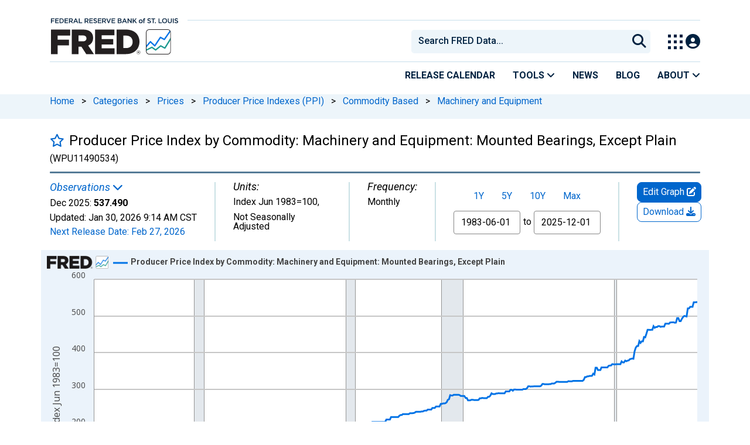

--- FILE ---
content_type: application/javascript
request_url: https://fred.stlouisfed.org/H3j2H/EN7w/m533/fL_lCn/U/uY5iwzGSbtzLQt5k/NSMwXA/NE86E1I/jBjkB
body_size: 172688
content:
(function(){if(typeof Array.prototype.entries!=='function'){Object.defineProperty(Array.prototype,'entries',{value:function(){var index=0;const array=this;return {next:function(){if(index<array.length){return {value:[index,array[index++]],done:false};}else{return {done:true};}},[Symbol.iterator]:function(){return this;}};},writable:true,configurable:true});}}());(function(){vJ();BqS();YTS();var Oq=function(Kw,Nq){return Kw>Nq;};var JG=function(Yq,Of){return Yq<Of;};var cD=function(NE,Fq){return NE+Fq;};var mL=function(){return zM.apply(this,[Q3,arguments]);};var kI=function(){Kf=["-\'.}+\'N&E2","25P %B\r\x07_","]6z.*\frG]\r,$"," o]",".\v]VQ\x07.","AN\bP\'4]+#B","\n/","Or.mvI#2*qkM#M%teK\x409",">\rWH_","40",">X:0","2","B","","2K\fy6\v\\6,","/\"","6","6I1*","JQ\v$\v>","j<\x00Q;;9DwCP+65K","\x00\f]\x3fw1;","D\tR\'1^2=#\rEKz+",")0$\x07X","B","5R:=;\r^C>\r$6\x3fW:qc\tA\'\vT0x\x00\vTSR","\\6\fO<\x40C","\fT5\vU;<","\x3f(sIP\t\x0726","\x07<+9\\\n0S\x07","5U=,$\v^\x07>bs->I\ff:\f_1/e8zTB9re q\\U\vKO9U\x3f,$U]/\x07b\x3f\x07;*",".\\6%\b\fB0R.,","_;:8","","2P",";oQ[8+,\\<R\bS","NX1X","7\"\\C8862=R[\v","P","wQ[",":Rar4\f,-","*P ","0R=3","!/K<4I%X#","k_\t\n","N-+4J","EV\f-\'","_;=K/","F\x07U\nR2<","|f43#","R>\v4]+)h\x00","^,.$\x07UqQ\t/0","f->*\b\\=$K","A!\x07M",".\v]VR/&","W\x07\x07]&","7U\t!P!!T:=","H=r*=\x3fDIL","2;J=","T0,\"SNM\t86","R\v\'","\r\\,_PBB7T=\x07I\x3f4m4\\SY\fj5W:0N\b","4J\x071U7^-+","s&];*","\x40+0U) C\'\n","<\"\tqSJ+63V H\b]\x3f\x07I","/6","Y54i<>W\tu6X,1=_TM","D4\vU-(\nWRV","96)","T\x3f\x07I\x3f,$\v^oP\x3f&3W)U\x07\x00\vH","C","U2","%_6Z*7\x3f\"EH]\t\v%,","vP:a","tGJ6#/\x3f!#J\x07","6,YA_\t\r8\x3fK#8T\rB","\x07X0\x07T,1(\nDGJ\r$","0^\x3f,(","#\\","\f/0#","T","=_RQ\r&","V;,%\vT","\x07E26R3=>QKN"," o*5","S\t\\<^",">\rY74(","T=l7<9\f","-4R+(C\t\f","k","2B","B6o75(\vER","Y6\v\\6,","G6#W2;^Rr>\'4\\<\"","T!$T","R*= ","r7=\x07\n","9% 0\\-%\x076X=\x3f","!5V%8B#]6","R2h*7\x3fWC","<F","\x07TEa%*V/\"I\x00UFA5a5.\\yn\r\'+)\\","c","_\">H","\"","^+%x\\6I\'","U_ \x07","E_\r\x3f0\x3f","hbQ#,\b\\\x3f$B","7\ru1,QEU","\x00P!^4\"D","a%~\'eu","I1*","90","T>\vO","\n>6*a~","T\'1O1*,UsN>\')","RV\r=","w\bb|J[S\\b","Z\f#\'>","\n;yb","5\"CCZ$","\f]","3PE\'","E_\f-4M4S",">#Hp&T.7>bCM","\bUHY\t\n","DT[","r}jg[k0G>\'ywUH9a","\x00]:Z*1\"\nL_\v9!(P>%","Q/#>\x40=%FP=^","!B",">","","\f","#B","F6\x00P7,\nDa_\x07:#>J",";U>9F","","/&/Z+","&#4^","E","*(\t_P[","\nQNfnv","\v9;K/<n\b\x00X7","D \\;","]&\x07","1P!\x07_*\x3fIdK/0","qb*X:9IMBI#\vI;+p\"BO]R{b\\,qVDWPkX\vnb}Tas)Y","\vX1","[S\\bNo","SE","7\"\bUGP","&>2rd","Y#(X#4S","\nP7","\v\x07\v",";J&","#6M4^","P\x07\nI1,9\bUp_","{","\r/","\n\rN\n-/vR\bg+4","\"4S3^&\fO","\x40","+(\nD","n\b\x00X7BZ*,(\t\x40R\t\rj&\x3fJ:#RTs\fT0u$UT_/b3W=%F\b\x07^;\f1*)BJB(\'zP:4U\x07s\fT0u,BGG]\r((\x3fZ:\"\x07\v;M;x,DkuG\x00%.tP:4U\x07\rl{K3=9\f_B","$\n^CL5\x07#%2M","J~c"," 0Q^!","9;7[!=","\t]C}","\x3f(fIW\x079","L1/{P","=\x07L","^<3$dCS\r\r8#(\x40%H","R!\x07Z*=\b\bUK[","3;","J>\vU6\f","J+%w\t1P\'\x07","!\vU<H~(\x00YG-+;\x3fKnKO_s&B09 \rSr\f!bP,#F","U\tX<\fi\x3f,(","B$\rI:","",",$)",".;[+=T","\x40E","7\x07]\x3f-!","\n","\t_\\8/)","%C_P+>\'(X:>U","-*\\<0","o2;.9w!V;!]CP\t","V6t)6_V[3\x3fJ-#N\r","","A\x07\vH","I\x00.03O+#","(\\>=F","P;.","HR2R16","JQ#,=","\rbCM","+(yR[","5\x3f[%8S4\"! T6x16#SRW\f",">-(X)4",".-9L#4I3\\6\fO","\\H","v1\"$\b\\G9\x07,#/U:qw\n]X=","\x3fB.R","C\'6I\x3f;&\r^A","B",")%/:x","I\n\\2^","Z/=D5\fY6R-\v=UEV59*","1)Q","U\x00\x07B6","]6","T[\x07>","\x00D6T1,%","U%+4M+#B6K","\x00\fB;","(=\bUv_\'805K","\x00UJJ","T};2","*>\f","$;P\"4C\'1A\fO","->J\x07X<\f","#))","=&","B6","5W%4^","D=R3=\bQ_I\v-*.",",\x3f/8\\<","T R16_T_\x07"," X+\x07W\f99\r_","6\"^\x00I76*0QA","\b\f76U4U\r","L=4C,%*P#1R$=","D","Z*1#!HVL9+5W4T","W/\'w","U\x3f2","GL","\f+6\\","","BSG","6B4E6B","X8(","(%\v^Cp\b(\'(","h^(c","\x076\tA6","QW","!B\vB:\rU","*;","\\ /Z&\f\"SNn\v$6)","W+/\x3f","G","X16#SR","q\b/!.","P#","2C<H;*","",":","W\x07 P*1^*-=\"UGJ\b/","I\"0S\x00","rta","VK","RQ1\r=\'(z/\"B","UWK>\x3f]\'0l1\tB\'\x07V;.CU","H2","%^0=\x3fDIL","<0I","I\f.--j->W3^!","\x40`","W","\f","\r0\v)u!2F\n1G2\vW\x3f:!","Y\x40","[P","97)I+\x3fC;T\x3f","\x07P:",".\v&4\x3fK\"8\x40B ]&6","evgw1YZwT\f>jev-P\nQB{]4,\t\x40CZT]\v0(X7u","i","\x07W;5(\nD`K&","#\b|\bo/<)<|-k\n0epi%;#8Z*4A\vZ\x3fU1(<CRK\v2; \tcRCTG\tjIc","]\x07I-1\"\n|OM\t","T","I=b","\r\\,N[\vE6I7=\x3fUn9$",")q~a+#",".","j[gat","\x00T=^:\v9BR","\x07W<V\x3f6.","A6R\x3f4\fQT}$6","\x07x=^,.,\b","oyI\x00.03O+#xA\'=]+6.YIP","X:;TIo\r\r+14_/f*}>]2\x07\fBGG","F!\vO\x3f:!","87\x3f!QEV",")=\x07T1I7.(oU]\v:6_;\x3fD","&","P","\fZ3="];};var Yp=function(FT,YE){var RK=hV["Math"]["round"](hV["Math"]["random"]()*(YE-FT)+FT);return RK;};var fL=function(LT,kp){return LT%kp;};var mI=function(BE){try{if(BE!=null&&!hV["isNaN"](BE)){var Mf=hV["parseFloat"](BE);if(!hV["isNaN"](Mf)){return Mf["toFixed"](2);}}}catch(vp){}return -1;};var Bn=function(ZE,wE){return ZE instanceof wE;};var KD=function(SN,QT){return SN in QT;};var Lr=function(){Rw=(wB.sjs_se_global_subkey?wB.sjs_se_global_subkey.push(pN):wB.sjs_se_global_subkey=[pN])&&wB.sjs_se_global_subkey;};function vJ(){wB=[];if(typeof window!==[]+[][[]]){hV=window;}else if(typeof global!==''+[][[]]){hV=global;}else{hV=this;}}var dn=function(Uw){var dA=['text','search','url','email','tel','number'];Uw=Uw["toLowerCase"]();if(dA["indexOf"](Uw)!==-1)return 0;else if(Uw==='password')return 1;else return 2;};var Cz=function(pf){return -pf;};var ZQ=function(){return If.apply(this,[VB,arguments]);};var xw=function LL(zr,TD){var OD=LL;while(zr!=c4){switch(zr){case bH:{var JI=TD[JS];Rw.push(VQ);var UL=JI[Ew(typeof xI()[HG(On)],cD([],[][[]]))?xI()[HG(xD)](Wq,FM):xI()[HG(vN)].call(null,LI,Pz)]||{};UL[CE()[gT(TN)](XK,cL,Vq)]=sf()[JK(Gf)].apply(null,[WK,Wz,Gw,Gf,Jq]),delete UL[AI(typeof xI()[HG(47)],cD('',[][[]]))?xI()[HG(4)](848,376):xI()[HG(53)].apply(null,[1197,242])],JI[xI()[HG(xD)].apply(null,[Wq,FM])]=UL;zr-=Hc;Rw.pop();}break;case Vv:{zr=c4;return Rw.pop(),cQ=Zq[lN],cQ;}break;case qj:{zr=cV;EK[CE()[gT(BM)].apply(null,[fM,WE,bI])]=function(jf,SI){Rw.push(ff);if(Tf(SI,qT[jA]))jf=EK(jf);if(Tf(SI,SG)){var Hw;return Rw.pop(),Hw=jf,Hw;}if(Tf(SI,vN)&&AI(typeof jf,NK()[nr(GM)](WK,XK,Hz,hf,nT,dq))&&jf&&jf[wI()[Rn(Zz)](EE,HL,WK,Gn)]){var pT;return Rw.pop(),pT=jf,pT;}var dE=hV[AI(typeof xI()[HG(LN)],cD('',[][[]]))?xI()[HG(vN)].call(null,mr,YI):xI()[HG(Zz)](sM,BK)][xI()[HG(ML)](tf,fN)](null);EK[Ew(typeof xI()[HG(VA)],cD('',[][[]]))?xI()[HG(VA)].apply(null,[kr,BM]):xI()[HG(vN)](QM,VD)](dE);hV[AI(typeof xI()[HG(LM)],cD([],[][[]]))?xI()[HG(vN)](bQ,Fb):xI()[HG(Zz)].apply(null,[sM,BK])][wI()[Rn(LM)](NO,IW,EO,jA)](dE,xI()[HG(gs)].apply(null,[Ll,As]),LL(hh,[AI(typeof wI()[Rn(U6)],cD([],[][[]]))?wI()[Rn(Rg)](IU,VU({}),k2,ZU):wI()[Rn(Gf)](Jt,ZC,ds,X0),VU(JS),Ew(typeof xI()[HG(SG)],cD('',[][[]]))?xI()[HG(U6)](G2,N1):xI()[HG(vN)](jY,Et),jf]));if(Tf(SI,qT[Wl])&&Fx(typeof jf,CE()[gT(Dl)].apply(null,[Rg,GO,Gn])))for(var Vk in jf)EK[xI()[HG(Gf)](rY,Hz)](dE,Vk,function(RQ){return jf[RQ];}.bind(null,Vk));var GY;return Rw.pop(),GY=dE,GY;};}break;case F:{VH=function pBPFOAzpLy(){ch();Hb();G();function Md(){var BG=[];Md=function(){return BG;};return BG;}function kh(rx,qh){var G0=kh;switch(rx){case l3:{var H0=qh[OG];var Dv=F([],[]);for(var ww=fF(H0.length,Cd);Cv(ww,Fv);ww--){Dv+=H0[ww];}return Dv;}break;case KF:{var TY=qh[OG];Bx.Wd=kh(l3,[TY]);while(KY(Bx.Wd.length,qG))Bx.Wd+=Bx.Wd;}break;case L9:{rM=function(W2){return kh.apply(this,[KF,arguments]);};Bx.call(null,Tw,V3(Hw),sm);}break;case qA:{var Nt=qh[OG];var NA=F([],[]);var km=fF(Nt.length,Cd);while(Cv(km,Fv)){NA+=Nt[km];km--;}return NA;}break;case cd:{var hw=qh[OG];wm.fM=kh(qA,[hw]);while(KY(wm.fM.length,Kd))wm.fM+=wm.fM;}break;case jb:{var Z3=qh[OG];var Pw=F([],[]);var tw=fF(Z3.length,Cd);if(Cv(tw,Fv)){do{Pw+=Z3[tw];tw--;}while(Cv(tw,Fv));}return Pw;}break;case k:{var RG=qh[OG];var Ab=qh[XY];var wv=qh[Dd];var Tx=EG[Z9];var n2=F([],[]);var cv=EG[wv];var d3=fF(cv.length,Cd);if(Cv(d3,Fv)){do{var L0=Qh(F(F(d3,Ab),cm()),Tx.length);var cF=Qx(cv,d3);var h9=Qx(Tx,L0);n2+=P0(Tv,[qw(Vm(qw(cF,h9)),J2(cF,h9))]);d3--;}while(Cv(d3,Fv));}return P2(h0,[n2]);}break;case p9:{Zh=function(kb){return kh.apply(this,[Lv,arguments]);};QA(sm,WY(WY([])),V3(Lx));}break;case Pm:{GF=function(pY){return kh.apply(this,[cd,arguments]);};P2(L9,[V3(b3),Cd]);}break;case Lv:{var g9=qh[OG];QA.Mm=kh(jb,[g9]);while(KY(QA.Mm.length,M3))QA.Mm+=QA.Mm;}break;}}function QF(){this["UA"]=(this["gx"]&0xffff)*5+(((this["gx"]>>>16)*5&0xffff)<<16)&0xffffffff;this.zt=bd;}var jA;function R0(){return p(`${Kv()[s(Fv)]}`,0,Qd());}function HY(){return Rw.apply(this,[Pm,arguments]);}function sb(){return MF.apply(this,[Lb,arguments]);}function cx(){this["vx"]++;this.zt=X3;}function sF(){return Zt.apply(this,[HF,arguments]);}function bY(){return Ct.apply(this,[V2,arguments]);}function Yw(){return Ct.apply(this,[qA,arguments]);}var N3;function Eb(){return Qd()+Bv("\x31\x34\x37\x36\x39\x66\x62")+3;}function I0(){var Av=Object['\x63\x72\x65\x61\x74\x65'](Object['\x70\x72\x6f\x74\x6f\x74\x79\x70\x65']);I0=function(){return Av;};return Av;}function Gb(d,Ub){return d>Ub;}function X3(){if(this["vx"]<Bv(this["fd"]))this.zt=Dx;else this.zt=I3;}function xY(lv){return qt()[lv];}function FG(){return fb.apply(this,[HA,arguments]);}var Db;var Zh;function Hm(XA){return qt()[XA];}function Ym(){return CY(Rv(),752277);}function tt(){return Ct.apply(this,[jb,arguments]);}function h3(){this["gx"]^=this["gx"]>>>16;this.zt=c2;}var K2;function xt(a,b){return a.charCodeAt(b);}function Zt(px,DF){var Pt=Zt;switch(px){case x3:{var vh=DF[OG];vh[mY]=function(){var m0=I0()[Hm(Cd)](Cd,bF,GM);for(let S2=Fv;KY(S2,WA);++S2){m0+=this[mv]().toString(wM).padStart(WA,I0()[Hm(Fv)].apply(null,[Fv,Qw,Bt]));}var Gh=parseInt(m0.slice(Cd,DY),wM);var fA=m0.slice(DY);if(wh(Gh,Fv)){if(wh(fA.indexOf(Md()[lb(Fv)].apply(null,[v3,Z9])),V3(Cd))){return Fv;}else{Gh-=tm[Z9];fA=F(I0()[Hm(Fv)](Fv,WY(Cd),Bt),fA);}}else{Gh-=tm[sm];fA=F(Md()[lb(Fv)](v3,Z9),fA);}var K3=Fv;var w=Cd;for(let z9 of fA){K3+=db(w,parseInt(z9));w/=wM;}return db(K3,Math.pow(wM,Gh));};j9(Uh,[vh]);}break;case Uv:{var JA=DF[OG];JA[sm]=function(Ib,Wm){var T0=atob(Ib);var L3=Fv;var Vd=[];var ph=Fv;for(var cG=Fv;KY(cG,T0.length);cG++){Vd[ph]=T0.charCodeAt(cG);L3=xb(L3,Vd[ph++]);}j9(Tv,[this,Qh(F(L3,Wm),vv)]);return Vd;};Zt(x3,[JA]);}break;case Lv:{var hY=DF[OG];hY[mv]=function(){return this[t9][this[dt][K2.J]++];};Zt(Uv,[hY]);}break;case Ev:{var Q=DF[OG];Q[s2]=function(T9){return this[bG](T9?this[tF][fF(this[tF][tG()[xY(wM)](Cd,Wv,AF)],Cd)]:this[tF].pop());};Zt(Lv,[Q]);}break;case T2:{var Om=DF[OG];Om[bG]=function(zY){return wh(typeof zY,Kv()[s(Fv)].call(null,nb,wM))?zY.L:zY;};Zt(Ev,[Om]);}break;case HF:{var Xv=DF[OG];Xv[X]=function(D2){return Jw.call(this[CF],D2,this);};Zt(T2,[Xv]);}break;case p9:{var AM=DF[OG];AM[IF]=function(g3,BM,RM){if(wh(typeof g3,Kv()[s(Fv)](nb,wM))){RM?this[tF].push(g3.L=BM):g3.L=BM;}else{pG.call(this[CF],g3,BM);}};Zt(HF,[AM]);}break;case xv:{var f9=DF[OG];f9[z2]=function(Wh,fh){this[dt][Wh]=fh;};f9[SM]=function(Mt){return this[dt][Mt];};Zt(p9,[f9]);}break;}}function Zd(Ut,Nw){return Ut!==Nw;}function AA(){return Zt.apply(this,[xv,arguments]);}function vG(){this["QG"]=(this["QG"]&0xffff)*0xcc9e2d51+(((this["QG"]>>>16)*0xcc9e2d51&0xffff)<<16)&0xffffffff;this.zt=Kt;}function g0(){return MF.apply(this,[Yh,arguments]);}function vM(){return j9.apply(this,[zv,arguments]);}function YA(){return Zt.apply(this,[p9,arguments]);}function qt(){var bx=['t3','X2','sA','H3','JY'];qt=function(){return bx;};return bx;}var OA;function c2(){return this;}function Bv(a){return a.length;}function Tm(){return j9.apply(this,[QM,arguments]);}function AY(){return P0.apply(this,[Lb,arguments]);}function xb(Kb,KA){return Kb^KA;}var mh;function dM(jw){return qt()[jw];}function Qh(Tt,fw){return Tt%fw;}function gd(){return Zt.apply(this,[Lv,arguments]);}function qw(Vb,Cx){return Vb&Cx;}function tG(){var JF={};tG=function(){return JF;};return JF;}function XF(){return Ct.apply(this,[HF,arguments]);}var st;function W0(){return P2.apply(this,[HA,arguments]);}function l2(){if([10,13,32].includes(this["QG"]))this.zt=cx;else this.zt=vG;}function qd(NM,K0){var pt=qd;switch(NM){case FF:{var bw=K0[OG];var Zw=F([],[]);var K=fF(bw.length,Cd);while(Cv(K,Fv)){Zw+=bw[K];K--;}return Zw;}break;case Uv:{var U2=K0[OG];Zb.WF=qd(FF,[U2]);while(KY(Zb.WF.length,M3))Zb.WF+=Zb.WF;}break;case IA:{jA=function(Zx){return qd.apply(this,[Uv,arguments]);};P0(G9,[V3(b),Rd]);}break;case KM:{var Y2=K0[OG];var A3=F([],[]);var Z0=fF(Y2.length,Cd);if(Cv(Z0,Fv)){do{A3+=Y2[Z0];Z0--;}while(Cv(Z0,Fv));}return A3;}break;case ZG:{var jY=K0[OG];gt.bb=qd(KM,[jY]);while(KY(gt.bb.length,v))gt.bb+=gt.bb;}break;case EY:{c9=function(Qm){return qd.apply(this,[ZG,arguments]);};P0(V2,[Rd,V3(Hw),WY(Cd)]);}break;case Kw:{var ZA=K0[OG];var PF=K0[XY];var Gt=K0[Dd];var t=mh[wM];var YF=F([],[]);var kt=mh[ZA];var Sh=fF(kt.length,Cd);while(Cv(Sh,Fv)){var Bm=Qh(F(F(Sh,Gt),cm()),t.length);var U=Qx(kt,Sh);var Jh=Qx(t,Bm);YF+=P0(Tv,[qw(J2(Vm(U),Vm(Jh)),J2(U,Jh))]);Sh--;}return P0(H9,[YF]);}break;case Ev:{var MY=K0[OG];var cY=K0[XY];var N=F([],[]);var WM=Qh(F(MY,cm()),Lx);var C=st[cY];var r3=Fv;while(KY(r3,C.length)){var UY=Qx(C,r3);var nm=Qx(Zb.WF,WM++);N+=P0(Tv,[J2(qw(Vm(UY),nm),qw(Vm(nm),UY))]);r3++;}return N;}break;case zm:{var bt=K0[OG];Zb=function(v2,gb){return qd.apply(this,[Ev,arguments]);};return jA(bt);}break;case k:{var GG=K0[OG];var Xh=K0[XY];var Uw=F([],[]);var lt=Qh(F(GG,cm()),FM);var vb=vt[Xh];var Ud=Fv;while(KY(Ud,vb.length)){var G3=Qx(vb,Ud);var r2=Qx(wm.fM,lt++);Uw+=P0(Tv,[qw(J2(Vm(G3),Vm(r2)),J2(G3,r2))]);Ud++;}return Uw;}break;}}function zd(){return Ct.apply(this,[zv,arguments]);}var ht;function LM(){return fb.apply(this,[Uv,arguments]);}function qx(){return MF.apply(this,[L9,arguments]);}function x2(){var N0={};x2=function(){return N0;};return N0;}function Dx(){this["QG"]=xt(this["fd"],this["vx"]);this.zt=l2;}function xF(){return I2(`${Kv()[s(Fv)]}`,";",Qd());}function O0(){return fb.apply(this,[gw,arguments]);}function fb(qF,v9){var Mb=fb;switch(qF){case HA:{var O3=v9[OG];O3[O3[Gw](x0)]=function(){var X0=this[mv]();var EF=O3[R3]();if(WY(this[s2](X0))){this[z2](K2.J,EF);}};MF(Uv,[O3]);}break;case R2:{var h2=v9[OG];h2[h2[Gw](r)]=function(){this[tF].push(b0(this[s2](),this[s2]()));};fb(HA,[h2]);}break;case OG:{var f=v9[OG];f[f[Gw](Yv)]=function(){var rm=[];var td=this[mv]();while(td--){switch(this[tF].pop()){case Fv:rm.push(this[s2]());break;case Cd:var Jv=this[s2]();for(var Im of Jv){rm.push(Im);}break;}}this[tF].push(this[RA](rm));};fb(R2,[f]);}break;case XY:{var TG=v9[OG];TG[TG[Gw](wb)]=function(){this[tF].push(KY(this[s2](),this[s2]()));};fb(OG,[TG]);}break;case gw:{var ld=v9[OG];ld[ld[Gw](KG)]=function(){this[tF].push(this[R3]());};fb(XY,[ld]);}break;case Uv:{var T=v9[OG];T[T[Gw](xh)]=function(){this[tF]=[];Wt.call(this[CF]);this[z2](K2.J,this[t9].length);};fb(gw,[T]);}break;case L9:{var d9=v9[OG];d9[d9[Gw](Hx)]=function(){this[tF].push(db(this[s2](),this[s2]()));};fb(Uv,[d9]);}break;case Ft:{var P3=v9[OG];P3[P3[Gw](sw)]=function(){this[tF].push(Ot(this[s2](),this[s2]()));};fb(L9,[P3]);}break;case Ev:{var kA=v9[OG];kA[kA[Gw](z)]=function(){this[tF].push(this[mY]());};fb(Ft,[kA]);}break;case k:{var Et=v9[OG];Et[Et[Gw](A)]=function(){this[tF].push(db(V3(Cd),this[s2]()));};fb(Ev,[Et]);}break;}}function KY(v0,Sw){return v0<Sw;}function E0(rv,IM){return rv>>IM;}function G(){H9=Dd+Dd*k,QM=Fb+Dd*k,EY=MG+Lv*k,zv=Lv+Lv*k,FF=Fb+Fb*k,Tv=HF+Dd*k,G9=Dd+qb*k,Uv=MG+Fb*k,V0=Fb+k,x3=V2+Fb*k,Uh=Dd+Lv*k,R2=g+Lv*k,zM=qb+k,L9=qb+qb*k,Gx=OG+qb*k,zh=HF+V2*k+Dd*k*k+qb*k*k*k+qb*k*k*k*k,KF=Lv+qb*k,xv=V2+k,z0=HF+k,IA=HF+Fb*k,HA=qb+Fb*k,p2=g+Fb*k,Lb=Lv+k,jb=qb+Lv*k,Ev=XY+Lv*k,Id=qb+Fb*k+qb*k*k+qb*k*k*k+HF*k*k*k*k,Kw=Dd+HF*k,gw=V2+Dd*k,lw=Fb+Lv*k,Nm=XY+Fb*k,mx=HF+qb*k,Rh=OG+Lv*k,p9=V2+qb*k,kx=OG+Dd*k+Fb*k*k+HF*k*k*k+qb*k*k*k*k,Ft=Lv+Dd*k,Sv=XY+HF*k,Pm=Dd+k,l3=MG+qb*k,WG=XY+qb*k,T2=Lv+Fb*k,cd=HF+Lv*k,h0=g+Dd*k,zm=Fb+qb*k,qA=OG+Dd*k,P=HF+Fb*k+qb*k*k+qb*k*k*k+HF*k*k*k*k,Yh=MG+k,Wx=Lv+Dd*k+OG*k*k+k*k*k,KM=XY+Dd*k,ZG=MG+Dd*k;}var c9;var pM;function hb(){OA=["z","14(","KH#cqgoYP:9}iW}W*xx`H","","0\r3!RB","\x40","(;W_08|\r70>lE\x40}`\x07"];}function Qx(W9,zG){return W9[n9[Z9]](zG);}function fF(m9,O2){return m9-O2;}function A0(){return ["n-e^","x","m","9=bh%|Lxxx=|:LR","TC6$xz9Ds\x07P\fUEp;Jg","K\tK\v",":MY&e7C7"];}function tx(){return fb.apply(this,[XY,arguments]);}function R9(Fh,dA){return Fh===dA;}function Cm(){this["gx"]^=this["gx"]>>>16;this.zt=G2;}function Kt(){this["QG"]=this["QG"]<<15|this["QG"]>>>17;this.zt=Cw;}var bm;function MF(Ch,Hh){var U0=MF;switch(Ch){case p9:{var Ex=Hh[OG];Ex[Ex[Gw](PY)]=function(){this[tF].push(Qh(this[s2](),this[s2]()));};Ct(Nm,[Ex]);}break;case FF:{var Em=Hh[OG];Em[Em[Gw](hh)]=function(){this[IF](this[tF].pop(),this[s2](),this[mv]());};MF(p9,[Em]);}break;case L9:{var S=Hh[OG];S[S[Gw](n)]=function(){var jM=this[tF].pop();var pb=this[mv]();if(Cb(typeof jM,Kv()[s(Fv)](nb,wM))){throw Kv()[s(Cd)](nY,Fv);}if(Gb(pb,Cd)){jM.L++;return;}this[tF].push(new Proxy(jM,{get(fm,B9,Ph){if(pb){return ++fm.L;}return fm.L++;}}));};MF(FF,[S]);}break;case T2:{var qv=Hh[OG];qv[qv[Gw](cw)]=function(){this[tF].push(this[mv]());};MF(L9,[qv]);}break;case cd:{var Ht=Hh[OG];Ht[Ht[Gw](FY)]=function(){Db.call(this[CF]);};MF(T2,[Ht]);}break;case qb:{var U9=Hh[OG];U9[U9[Gw](V9)]=function(){this[tF].push(xb(this[s2](),this[s2]()));};MF(cd,[U9]);}break;case Ft:{var w9=Hh[OG];w9[w9[Gw](Bb)]=function(){this[tF].push(fF(this[s2](),this[s2]()));};MF(qb,[w9]);}break;case Lb:{var M0=Hh[OG];M0[M0[Gw](Jm)]=function(){var k9=this[mv]();var L2=this[s2]();var Ld=this[s2]();var P9=this[Cd](Ld,L2);if(WY(k9)){var VA=this;var lx={get(kv){VA[Hv]=kv;return Ld;}};this[Hv]=new Proxy(this[Hv],lx);}this[tF].push(P9);};MF(Ft,[M0]);}break;case Yh:{var Y0=Hh[OG];Y0[Y0[Gw](jG)]=function(){this[tF].push(VG(this[s2](),this[s2]()));};MF(Lb,[Y0]);}break;case Uv:{var Iw=Hh[OG];Iw[Iw[Gw](Bw)]=function(){var NY=this[mv]();var r0=this[mv]();var K9=this[mv]();var Jx=this[s2]();var f2=[];for(var Mw=Fv;KY(Mw,K9);++Mw){switch(this[tF].pop()){case Fv:f2.push(this[s2]());break;case Cd:var wF=this[s2]();for(var s0 of wF.reverse()){f2.push(s0);}break;default:throw new Error(Md()[lb(sm)](f0,wM));}}var Ox=Jx.apply(this[Hv].L,f2.reverse());NY&&this[tF].push(this[s3](Ox));};MF(Yh,[Iw]);}break;}}function mF(){return fb.apply(this,[OG,arguments]);}function hA(){return j9.apply(this,[Fb,arguments]);}function Cb(At,XG){return At!=XG;}function pF(){return fb.apply(this,[k,arguments]);}function Xx(){return P0.apply(this,[x3,arguments]);}function wx(){this["gx"]^=this["QG"];this.zt=I;}0x14769fb,554979343;var rM;var V2,Lv,MG,XY,HF,OG,Dd,Fb,qb,k,g;var n9;return Rw.call(this,lw);function m2(){return j9.apply(this,[Rh,arguments]);}var Kw,cd,Id,Pm,p9,Tv,x3,G9,Uv,l3,T2,zv,kx,qA,zh,ZG,Nm,h0,zm,R2,EY,p2,KF,Lb,Rh,jb,Wx,L9,mx,Gx,lw,Sv,KM,zM,FF,HA,P,xv,Yh,V0,Ft,QM,gw,Ev,Uh,H9,IA,WG,z0;var vt;function I3(){this["gx"]^=this["pw"];this.zt=Cm;}function V(){return fb.apply(this,[Ev,arguments]);}function Rv(){return R0()+q2()+typeof bm[Kv()[s(Fv)].name];}function PM(){return MF.apply(this,[FF,arguments]);}function I(){this["gx"]=this["gx"]<<13|this["gx"]>>>19;this.zt=QF;}function Rw(l0,vd){var xw=Rw;switch(l0){case lw:{n3=function(j3){this[tF]=[j3[Hv].L];};pG=function(f3,fv){return Rw.apply(this,[V2,arguments]);};Jw=function(L,wA){return Rw.apply(this,[QM,arguments]);};Zh=function(){return kh.apply(this,[p9,arguments]);};dd=function(){this[tF][this[tF].length]={};};rM=function(){return kh.apply(this,[L9,arguments]);};Db=function(){this[tF].pop();};Ih=function(){return [...this[tF]];};N3=function(Fm){return Rw.apply(this,[Gx,arguments]);};Wt=function(){this[tF]=[];};GF=function(){return kh.apply(this,[Pm,arguments]);};Bx=function(Od,Lt,D0){return kh.apply(this,[k,arguments]);};jA=function(){return qd.apply(this,[IA,arguments]);};c9=function(){return qd.apply(this,[EY,arguments]);};QA=function(Nd,b2,MA){return qd.apply(this,[Kw,arguments]);};pM=function(sv,Qb,Rm){return Rw.apply(this,[WG,arguments]);};P0(Gx,[]);Zv();vt=NG();P0.call(this,Lb,[qt()]);z3();P2.call(this,HA,[qt()]);EG=A0();P2.call(this,KF,[qt()]);st=zx();P0.call(this,x3,[qt()]);hb();P0.call(this,qA,[qt()]);tm=P0(XY,[['2n2','2rz','2rG','2fnngffffff','2fnXgffffff'],WY([])]);K2={J:tm[Fv],M:tm[Cd],g:tm[wM]};;B0=class B0 {constructor(){this[dt]=[];this[t9]=[];this[tF]=[];this[NF]=Fv;Zt(xv,[this]);this[tG()[xY(sm)].call(null,Z9,t2,WY(WY({})))]=pM;}};return B0;}break;case V2:{var f3=vd[OG];var fv=vd[XY];return this[tF][fF(this[tF].length,Cd)][f3]=fv;}break;case QM:{var L=vd[OG];var wA=vd[XY];for(var sG of [...this[tF]].reverse()){if(Ot(L,sG)){return wA[Cd](sG,L);}}throw I0()[Hm(wM)].call(null,Z9,X9,k3);}break;case Gx:{var Fm=vd[OG];if(R9(this[tF].length,Fv))this[tF]=Object.assign(this[tF],Fm);}break;case WG:{var sv=vd[OG];var Qb=vd[XY];var Rm=vd[Dd];this[t9]=this[sm](Qb,Rm);this[Hv]=this[s3](sv);this[CF]=new n3(this);this[z2](K2.J,Fv);try{while(KY(this[dt][K2.J],this[t9].length)){var D9=this[mv]();this[D9](this);}}catch(U3){}}break;case Sv:{var Xw=vd[OG];Xw[Xw[Gw](mv)]=function(){var mw=[];var gm=this[tF].pop();var Gm=fF(this[tF].length,Cd);for(var O=Fv;KY(O,gm);++O){mw.push(this[bG](this[tF][Gm--]));}this[IF](tG()[xY(Z9)](sm,Hv,hd),mw);};}break;case zM:{var Vv=vd[OG];Vv[Vv[Gw](sm)]=function(){this[z2](K2.J,this[R3]());};Rw(Sv,[Vv]);}break;case Pm:{var ZY=vd[OG];ZY[ZY[Gw](J3)]=function(){this[tF].push(this[X](this[Ux]()));};Rw(zM,[ZY]);}break;case xv:{var kM=vd[OG];kM[kM[Gw](kF)]=function(){this[tF].push(this[s2]()&&this[s2]());};Rw(Pm,[kM]);}break;case Uv:{var QY=vd[OG];QY[QY[Gw](S3)]=function(){this[tF].push(E0(this[s2](),this[s2]()));};Rw(xv,[QY]);}break;}}function s(nh){return qt()[nh];}function J2(Mh,d0){return Mh|d0;}function Qd(){return I2(`${Kv()[s(Fv)]}`,"0x"+"\x31\x34\x37\x36\x39\x66\x62");}function ch(){ht=[]['\x6b\x65\x79\x73']();Fv=0;Kv()[s(Fv)]=pBPFOAzpLy;if(typeof window!==[]+[][[]]){bm=window;}else if(typeof global!==[]+[][[]]){bm=global;}else{bm=this;}}function bd(){this["gx"]=(this["UA"]&0xffff)+0x6b64+(((this["UA"]>>>16)+0xe654&0xffff)<<16);this.zt=ft;}function q2(){return p(`${Kv()[s(Fv)]}`,xF()+1);}function YG(){return P0.apply(this,[qA,arguments]);}function F0(){return Ct.apply(this,[mx,arguments]);}function b0(JM,sY){return JM<<sY;}function wh(rF,Pv){return rF==Pv;}function zF(){return MF.apply(this,[Ft,arguments]);}function zx(){return ["XV\t","c90*Rx8Lw)/$;GB","=.Y*O37D\t\"R\b0bRQV","","d","c","xz*W\bij\x40QQ[*3k\t\f ;\'hf^"];}function ft(){this["pw"]++;this.zt=cx;}function P0(W,Nh){var B2=P0;switch(W){case Gx:{Cd=+ ! ![];wM=Cd+Cd;Z9=Cd+wM;sm=Cd+Z9;Hw=wM*sm*Cd-Z9;Rd=Hw-Z9+sm;m3=Rd-Hw+Z9+sm-Cd;WA=m3-Rd+Z9+Hw-Cd;Lx=wM-Rd+Cd+WA*sm;Fv=+[];Q9=m3+wM;FM=Rd+Z9-Q9+sm*Hw;s9=WA+Q9-Hw-Rd+sm;j=WA+Z9*s9-Hw;qG=j-wM+m3*Z9-Rd;v3=wM+j+Q9;St=j+wM*s9*WA*sm;bG=s9+wM*Q9+m3;zw=Hw+Rd+s9*Q9-Cd;B=Q9*zw-wM*j;PA=Rd+Z9*WA*sm-m3;Bt=Z9*j*Rd+m3-sm;l=zw*Rd+Q9*Hw+Cd;It=wM*j-WA-s9;XM=j+zw*sm+m3*WA;fY=Q9*wM*Z9+WA*sm;Xb=s9*j+Q9-Cd;gG=s9*Q9*sm+Rd+zw;HM=s9*Hw*wM+m3-WA;GM=Rd+zw*Hw-WA-s9;Wv=Z9*j*m3+Q9*sm;tY=Z9*j-Q9+sm;X9=m3*s9-Q9*wM+WA;LG=Rd+zw*sm*wM+m3;M3=s9+Hw+sm+j+Rd;Tw=m3+wM+Q9+WA;DA=Z9+Hw-sm+s9*WA;MM=Z9*s9+Hw+wM-Q9;Kd=WA+wM*j;b3=Q9*Cd-Hw+Z9+s9;b=m3+Q9+Rd-Z9+sm;v=s9*sm*wM-Z9*WA;jd=WA+j+m3+wM*Cd;AG=m3*zw+j-s9+Q9;bh=Hw+wM*Z9+Q9*WA;M2=s9*WA*Q9*Cd+j;dG=m3*Hw+sm*Rd;Ad=wM*m3*j+s9;S3=s9+sm+m3-wM+Z9;tF=zw+m3+Q9+Z9-Rd;Hv=m3*s9+zw+wM+Q9;k3=j+zw*Q9+Z9;Gw=j-Cd+WA+m3*s9;mv=Z9+s9+WA+j*m3;IF=Q9+j+WA+Z9+zw;hd=wM+Q9+sm*m3-Z9;z2=Cd+WA*m3*sm;R3=Hw+j+zw+m3*Z9;J3=sm-Cd-m3+s9+Q9;X=s9*wM*WA-Rd+j;Ux=m3*Z9+WA+sm-wM;kF=Cd+sm+wM+Hw+Rd;s2=m3*Z9+wM*zw+j;q=sm+wM*Q9+s9-m3;S9=wM+Q9+sm+m3+s9;s3=m3*Rd*wM-Q9*Cd;Q2=Rd*m3*Cd-WA;lm=s9-WA+sm*Q9-Cd;dt=Z9*Cd-WA+Rd*j;bF=Q9*WA-Rd*sm+Hw;Q3=Cd*Z9-sm+WA*m3;CF=sm-Cd+Q9*Rd;PY=wM+Rd*Cd*Q9+m3;hh=Hw*m3*wM-Z9;n=wM-Rd+Q9*WA;nb=WA+zw*Hw-j;nY=Hw*s9*Q9-sm;cw=Q9-Cd+wM*j+Z9;FY=WA*Rd-s9+j+m3;V9=Rd*WA+Q9+j;Bb=zw*Cd+m3+sm-Z9;Jm=j*Cd-Hw-wM+zw;jG=j+zw+s9-WA-Cd;Bw=s9+zw+Hw*m3-WA;f0=Q9*j+Rd*zw-Cd;x0=sm*s9+j+Q9*WA;r=Q9*Cd*s9+wM*j;Yv=zw-WA+j*wM+m3;RA=Z9*Q9+j+Cd+WA;wb=WA+zw+Q9+Hw*s9;KG=s9+Hw*j+sm-WA;xh=Z9*sm+Q9*wM*s9;t9=Hw*m3*sm-wM+Rd;Hx=WA*Rd*sm+wM;sw=sm*wM-WA+Rd*j;z=m3-Hw-zw+j*Q9;mY=Rd*wM+sm+Z9+zw;A=zw*wM-Rd+m3+s9;Bd=m3+Rd*Q9*sm-WA;NF=Hw+m3*Z9+s9-Rd;vv=s9*Hw+WA+j*Rd;Td=s9+wM+Z9*m3-Q9;g2=s9+Rd;Qw=j+Q9+sm-Hw+Rd;DY=sm-WA+Hw+wM+Q9;AF=Q9*WA+Z9*s9-Hw;SM=WA+m3*j+Q9+Hw;t2=m3+Q9+j*Hw*wM;}break;case Lb:{var Sd=Nh[OG];GF(Sd[Fv]);var Qv=Fv;while(KY(Qv,Sd.length)){Kv()[Sd[Qv]]=function(){var YY=Sd[Qv];return function(rA,sh){var fx=wm.call(null,rA,sh);Kv()[YY]=function(){return fx;};return fx;};}();++Qv;}}break;case x3:{var vF=Nh[OG];jA(vF[Fv]);var EA=Fv;if(KY(EA,vF.length)){do{Md()[vF[EA]]=function(){var jv=vF[EA];return function(TM,M){var dw=Zb.call(null,TM,M);Md()[jv]=function(){return dw;};return dw;};}();++EA;}while(KY(EA,vF.length));}}break;case qA:{var cA=Nh[OG];c9(cA[Fv]);var Ww=Fv;while(KY(Ww,cA.length)){tG()[cA[Ww]]=function(){var LY=cA[Ww];return function(vm,dY,rb){var Rb=gt.apply(null,[vm,dY,WY([])]);tG()[LY]=function(){return Rb;};return Rb;};}();++Ww;}}break;case V2:{var Tb=Nh[OG];var zb=Nh[XY];var x9=Nh[Dd];var ct=OA[wM];var Zm=F([],[]);var UG=OA[Tb];var E2=fF(UG.length,Cd);if(Cv(E2,Fv)){do{var xG=Qh(F(F(E2,zb),cm()),ct.length);var Y3=Qx(UG,E2);var j2=Qx(ct,xG);Zm+=P0(Tv,[qw(J2(Vm(Y3),Vm(j2)),J2(Y3,j2))]);E2--;}while(Cv(E2,Fv));}return P2(G9,[Zm]);}break;case G9:{var F2=Nh[OG];var Q0=Nh[XY];var kY=st[Cd];var Kx=F([],[]);var EM=st[Q0];var Vw=fF(EM.length,Cd);while(Cv(Vw,Fv)){var VF=Qh(F(F(Vw,F2),cm()),kY.length);var Ed=Qx(EM,Vw);var fG=Qx(kY,VF);Kx+=P0(Tv,[J2(qw(Vm(Ed),fG),qw(Vm(fG),Ed))]);Vw--;}return qd(zm,[Kx]);}break;case XY:{var CA=Nh[OG];var bA=Nh[XY];var UM=[];var Jt=P2(V0,[]);var wY=bA?bm[x2()[dM(sm)].call(null,bh,M2,Fv)]:bm[x2()[dM(Z9)](jd,AG,Rd)];for(var xx=Fv;KY(xx,CA[tG()[xY(wM)].call(null,Cd,Wv,dG)]);xx=F(xx,Cd)){UM[Md()[lb(Z9)].call(null,Ad,Fv)](wY(Jt(CA[xx])));}return UM;}break;case zM:{var m=Nh[OG];var dm=Nh[XY];var gF=Nh[Dd];var Oh=F([],[]);var Xm=Qh(F(gF,cm()),S3);var Dw=mh[m];var nM=Fv;if(KY(nM,Dw.length)){do{var Gd=Qx(Dw,nM);var tv=Qx(QA.Mm,Xm++);Oh+=P0(Tv,[qw(J2(Vm(Gd),Vm(tv)),J2(Gd,tv))]);nM++;}while(KY(nM,Dw.length));}return Oh;}break;case H9:{var Vx=Nh[OG];QA=function(Dt,Y,LA){return P0.apply(this,[zM,arguments]);};return Zh(Vx);}break;case Tv:{var TA=Nh[OG];if(RY(TA,Id)){return bm[n9[wM]][n9[Cd]](TA);}else{TA-=P;return bm[n9[wM]][n9[Cd]][n9[Fv]](null,[F(E0(TA,s9),zh),F(Qh(TA,Wx),kx)]);}}break;}}function hx(){return Zt.apply(this,[T2,arguments]);}function mm(){return p(`${Kv()[s(Fv)]}`,Eb(),xF()-Eb());}function LF(){return Zt.apply(this,[Ev,arguments]);}var Wt;function vA(){return MF.apply(this,[T2,arguments]);}function Vt(){return MF.apply(this,[qb,arguments]);}function C3(){return fb.apply(this,[Ft,arguments]);}function wm(){return P2.apply(this,[L9,arguments]);}function G2(){this["gx"]=(this["gx"]&0xffff)*0x85ebca6b+(((this["gx"]>>>16)*0x85ebca6b&0xffff)<<16)&0xffffffff;this.zt=YM;}function jt(){return Ct.apply(this,[Nm,arguments]);}function tb(){return j9.apply(this,[Tv,arguments]);}function wG(){return j9.apply(this,[V0,arguments]);}var QA;function d2(){return Rw.apply(this,[Uv,arguments]);}function rh(){return Rw.apply(this,[zM,arguments]);}function nG(){return MF.apply(this,[Uv,arguments]);}function Hb(){Fb=+ ! +[]+! +[]+! +[],OG=+[],g=[+ ! +[]]+[+[]]-+ ! +[]-+ ! +[],qb=+ ! +[]+! +[]+! +[]+! +[]+! +[],k=[+ ! +[]]+[+[]]-[],MG=+ ! +[]+! +[]+! +[]+! +[]+! +[]+! +[]+! +[],V2=[+ ! +[]]+[+[]]-+ ! +[],XY=+ ! +[],Lv=! +[]+! +[]+! +[]+! +[],Dd=! +[]+! +[],HF=+ ! +[]+! +[]+! +[]+! +[]+! +[]+! +[];}function Z2(){return MF.apply(this,[cd,arguments]);}var dd;function VG(VM,Ax){return VM/Ax;}function z3(){mh=["","","eUtOybR$Mt;K}\'6j( W.kj9$Io=m|","g\fE\x07\"\x3fy=2]&D2aT\'\x00D,q5\'6Ka","4\x3f\t&wb;1#RwInGeLJ"];}function p(a,b,c){return a.substr(b,c);}function Km(){this["gx"]=(this["gx"]&0xffff)*0xc2b2ae35+(((this["gx"]>>>16)*0xc2b2ae35&0xffff)<<16)&0xffffffff;this.zt=h3;}function vw(){return Ct.apply(this,[L9,arguments]);}function Zv(){n9=["\x61\x70\x70\x6c\x79","\x66\x72\x6f\x6d\x43\x68\x61\x72\x43\x6f\x64\x65","\x53\x74\x72\x69\x6e\x67","\x63\x68\x61\x72\x43\x6f\x64\x65\x41\x74"];}function nA(){return fb.apply(this,[L9,arguments]);}function c0(){return j9.apply(this,[HA,arguments]);}var Jw;function Cw(){this["QG"]=(this["QG"]&0xffff)*0x1b873593+(((this["QG"]>>>16)*0x1b873593&0xffff)<<16)&0xffffffff;this.zt=wx;}function Mx(){return Ct.apply(this,[qb,arguments]);}function P2(zA,Z){var pA=P2;switch(zA){case FF:{var D3=Z[OG];wm=function(Sx,BA){return qd.apply(this,[k,arguments]);};return GF(D3);}break;case HA:{var C9=Z[OG];Zh(C9[Fv]);for(var j0=Fv;KY(j0,C9.length);++j0){I0()[C9[j0]]=function(){var l9=C9[j0];return function(BY,SF,Pb){var nx=QA(BY,qG,Pb);I0()[l9]=function(){return nx;};return nx;};}();}}break;case p2:{var bM=Z[OG];var OF=Z[XY];var dF=I0()[Hm(Cd)].apply(null,[Cd,HM,GM]);for(var mM=Fv;KY(mM,bM[tG()[xY(wM)](Cd,Wv,tY)]);mM=F(mM,Cd)){var wd=bM[x2()[dM(wM)](X9,LG,Hw)](mM);var lM=OF[wd];dF+=lM;}return dF;}break;case V0:{var vY={'\x32':Md()[lb(Fv)].call(null,v3,Z9),'\x47':tG()[xY(Fv)](Hw,St,bG),'\x58':x2()[dM(Fv)].apply(null,[WY(WY([])),B,Cd]),'\x66':I0()[Hm(Fv)](Fv,PA,Bt),'\x67':tG()[xY(Cd)](Fv,l,It),'\x6e':Md()[lb(Cd)](XM,Hw),'\x72':x2()[dM(Cd)].apply(null,[fY,Xb,wM]),'\x7a':Md()[lb(wM)].call(null,gG,sm)};return function(hG){return P2(p2,[hG,vY]);};}break;case KF:{var Px=Z[OG];rM(Px[Fv]);for(var nF=Fv;KY(nF,Px.length);++nF){x2()[Px[nF]]=function(){var Lm=Px[nF];return function(q9,w2,VY){var qm=Bx(DA,w2,VY);x2()[Lm]=function(){return qm;};return qm;};}();}}break;case g:{var Jb=Z[OG];var Vh=Z[XY];var Fx=Z[Dd];var DM=F([],[]);var HG=Qh(F(Vh,cm()),MM);var Eh=OA[Jb];var C2=Fv;if(KY(C2,Eh.length)){do{var GA=Qx(Eh,C2);var hm=Qx(gt.bb,HG++);DM+=P0(Tv,[qw(J2(Vm(GA),Vm(hm)),J2(GA,hm))]);C2++;}while(KY(C2,Eh.length));}return DM;}break;case G9:{var cM=Z[OG];gt=function(Iv,PG,cb){return P2.apply(this,[g,arguments]);};return c9(cM);}break;case mx:{var gh=Z[OG];var jh=Z[XY];var Sb=Z[Dd];var A2=F([],[]);var H=Qh(F(jh,cm()),b);var Nx=EG[Sb];var xm=Fv;while(KY(xm,Nx.length)){var gA=Qx(Nx,xm);var sd=Qx(Bx.Wd,H++);A2+=P0(Tv,[qw(Vm(qw(gA,sd)),J2(gA,sd))]);xm++;}return A2;}break;case h0:{var mb=Z[OG];Bx=function(O9,r9,Fw){return P2.apply(this,[mx,arguments]);};return rM(mb);}break;case L9:{var p3=Z[OG];var lY=Z[XY];var dx=vt[Z9];var bv=F([],[]);var Nb=vt[lY];var B3=fF(Nb.length,Cd);if(Cv(B3,Fv)){do{var xM=Qh(F(F(B3,p3),cm()),dx.length);var rd=Qx(Nb,B3);var nt=Qx(dx,xM);bv+=P0(Tv,[qw(J2(Vm(rd),Vm(nt)),J2(rd,nt))]);B3--;}while(Cv(B3,Fv));}return P2(FF,[bv]);}break;}}var pG;function cm(){var mt;mt=mm()-Ym();return cm=function(){return mt;},mt;}var B0;function Qt(){return Rw.apply(this,[Sv,arguments]);}function V3(ZF){return -ZF;}function WY(pm){return !pm;}function mA(){return j9.apply(this,[g,arguments]);}function rw(){return P2.apply(this,[KF,arguments]);}function Ot(Lw,mG){return Lw in mG;}function w3(){return Zt.apply(this,[Uv,arguments]);}var tm;function nw(){return MF.apply(this,[p9,arguments]);}function j9(F3,sM){var SA=j9;switch(F3){case QM:{var pd=sM[OG];pd[pd[Gw](Bd)]=function(){var RF=this[mv]();var Dh=pd[R3]();if(this[s2](RF)){this[z2](K2.J,Dh);}};fb(k,[pd]);}break;case zv:{var Yt=sM[OG];Yt[Yt[Gw](z2)]=function(){var H2=this[mv]();var gv=this[mv]();var dv=this[R3]();var M9=Ih.call(this[CF]);var rY=this[Hv];this[tF].push(function(...Hd){var Aw=Yt[Hv];H2?Yt[Hv]=rY:Yt[Hv]=Yt[s3](this);var E=fF(Hd.length,gv);Yt[NF]=F(E,Cd);while(KY(E++,Fv)){Hd.push(undefined);}for(let J of Hd.reverse()){Yt[tF].push(Yt[s3](J));}N3.call(Yt[CF],M9);var t0=Yt[dt][K2.J];Yt[z2](K2.J,dv);Yt[tF].push(Hd.length);Yt[bF]();var c3=Yt[s2]();while(Gb(--E,Fv)){Yt[tF].pop();}Yt[z2](K2.J,t0);Yt[Hv]=Aw;return c3;});};j9(QM,[Yt]);}break;case Rh:{var OM=sM[OG];j9(zv,[OM]);}break;case Tv:{var UF=sM[OG];var Ew=sM[XY];UF[Gw]=function(kd){return Qh(F(kd,Ew),vv);};j9(Rh,[UF]);}break;case z0:{var Um=sM[OG];Um[bF]=function(){var Am=this[mv]();while(Cb(Am,K2.g)){this[Am](this);Am=this[mv]();}};}break;case HA:{var rt=sM[OG];rt[Cd]=function(W3,dh){return {get L(){return W3[dh];},set L(R){W3[dh]=R;}};};j9(z0,[rt]);}break;case g:{var gY=sM[OG];gY[s3]=function(hM){return {get L(){return hM;},set L(x){hM=x;}};};j9(HA,[gY]);}break;case Fb:{var Rx=sM[OG];Rx[RA]=function(CM){return {get L(){return CM;},set L(Lh){CM=Lh;}};};j9(g,[Rx]);}break;case V0:{var A9=sM[OG];A9[Ux]=function(){var qY=J2(b0(this[mv](),WA),this[mv]());var n0=I0()[Hm(Cd)](Cd,J3,GM);for(var C0=Fv;KY(C0,qY);C0++){n0+=String.fromCharCode(this[mv]());}return n0;};j9(Fb,[A9]);}break;case Uh:{var N9=sM[OG];N9[R3]=function(){var Xt=J2(J2(J2(b0(this[mv](),Td),b0(this[mv](),g2)),b0(this[mv](),WA)),this[mv]());return Xt;};j9(V0,[N9]);}break;}}var n3;function Cv(md,Yd){return md>=Yd;}function nv(){return Rw.apply(this,[xv,arguments]);}function gM(){return j9.apply(this,[z0,arguments]);}var EG;function gt(){return P0.apply(this,[V2,arguments]);}function F(Sm,F9){return Sm+F9;}function Zb(){return P0.apply(this,[G9,arguments]);}function RY(hF,IG){return hF<=IG;}function Gv(){return fb.apply(this,[R2,arguments]);}var Bx;function Ct(Ah,D){var S0=Ct;switch(Ah){case qb:{var E9=D[OG];E9[E9[Gw](q)]=function(){this[tF].push(J2(this[s2](),this[s2]()));};Rw(Uv,[E9]);}break;case MG:{var sx=D[OG];sx[sx[Gw](S9)]=function(){this[tF].push(Cv(this[s2](),this[s2]()));};Ct(qb,[sx]);}break;case qA:{var Kh=D[OG];Kh[Kh[Gw](j)]=function(){this[tF].push(this[s3](undefined));};Ct(MG,[Kh]);}break;case L9:{var w0=D[OG];w0[w0[Gw](Q2)]=function(){this[tF].push(xA(this[s2](),this[s2]()));};Ct(qA,[w0]);}break;case jb:{var SY=D[OG];SY[SY[Gw](bG)]=function(){this[tF].push(this[Ux]());};Ct(L9,[SY]);}break;case V2:{var p0=D[OG];p0[p0[Gw](lm)]=function(){this[tF].push(R9(this[s2](),this[s2]()));};Ct(jb,[p0]);}break;case HF:{var c=D[OG];c[c[Gw](v3)]=function(){var Ov=this[mv]();var BF=this[tF].pop();var q3=this[tF].pop();var th=this[tF].pop();var ZM=this[dt][K2.J];this[z2](K2.J,BF);try{this[bF]();}catch(q0){this[tF].push(this[s3](q0));this[z2](K2.J,q3);this[bF]();}finally{this[z2](K2.J,th);this[bF]();this[z2](K2.J,ZM);}};Ct(V2,[c]);}break;case mx:{var Y9=D[OG];Y9[Y9[Gw](Q3)]=function(){this[tF].push(F(this[s2](),this[s2]()));};Ct(HF,[Y9]);}break;case zv:{var E3=D[OG];E3[E3[Gw](M3)]=function(){dd.call(this[CF]);};Ct(mx,[E3]);}break;case Nm:{var T3=D[OG];T3[T3[Gw](dG)]=function(){this[tF].push(Zd(this[s2](),this[s2]()));};Ct(zv,[T3]);}break;}}function lb(Fd){return qt()[Fd];}function Xd(){return Ct.apply(this,[MG,arguments]);}var Cd,wM,Z9,sm,Hw,Rd,m3,WA,Lx,Fv,Q9,FM,s9,j,qG,v3,St,bG,zw,B,PA,Bt,l,It,XM,fY,Xb,gG,HM,GM,Wv,tY,X9,LG,M3,Tw,DA,MM,Kd,b3,b,v,jd,AG,bh,M2,dG,Ad,S3,tF,Hv,k3,Gw,mv,IF,hd,z2,R3,J3,X,Ux,kF,s2,q,S9,s3,Q2,lm,dt,bF,Q3,CF,PY,hh,n,nb,nY,cw,FY,V9,Bb,Jm,jG,Bw,f0,x0,r,Yv,RA,wb,KG,xh,t9,Hx,sw,z,mY,A,Bd,NF,vv,Td,g2,Qw,DY,AF,SM,t2;function Kv(){var N2=[]['\x65\x6e\x74\x72\x69\x65\x73']();Kv=function(){return N2;};return N2;}function CY(fd,Dm){var wt={fd:fd,gx:Dm,pw:0,vx:0,zt:Dx};while(!wt.zt());return wt["gx"]>>>0;}function db(rG,Rt){return rG*Rt;}function I2(a,b,c){return a.indexOf(b,c);}function NG(){return [":CSR6z\tN=\bR\b\r \nWF/\x3fX2KL]<\x07\\J0\x3fJ/\x07JT","\r\vBLdUr\x00M!T\\=8%U","D9\x40Y","Q\'g\x3f;W:*_8qn[k"];}function Yb(){return Zt.apply(this,[x3,arguments]);}function hv(pv){this[tF]=Object.assign(this[tF],pv);}var GF;var Ih;function YM(){this["gx"]^=this["gx"]>>>13;this.zt=Km;}function h(){return j9.apply(this,[Uh,arguments]);}function xA(IY,J0){return IY>>>J0;}function Vm(jF){return ~jF;}}();FG={};zr-=K5;}break;case Uc:{zr=lV;Pm=function(M1){return LL.apply(this,[UV,arguments]);}([function(qY,z0){return LL.apply(this,[Vc,arguments]);},function(KC,BC,Qk){'use strict';return xg.apply(this,[Z8,arguments]);}]);}break;case P:{hV[xI()[HG(Zz)](Ht,BK)][wI()[Rn(LM)](cL,QF,cO,jA)](Px,O2,LL(hh,[AI(typeof xI()[HG(bb)],cD('',[][[]]))?xI()[HG(vN)].call(null,gk,X6):xI()[HG(U6)](bg,N1),Mt,AI(typeof wI()[Rn(Ps)],'undefined')?wI()[Rn(Rg)].apply(null,[pm,Lx,Vq,CU]):wI()[Rn(Gf)](pg,WK,Hz,X0),VU(GM),AI(typeof QY()[b0(hm)],'undefined')?QY()[b0(cl)].apply(null,[hb,t6,dg,Cb,VU({})]):QY()[b0(jA)](GM,Ss,LM,wW,l1),VU(qT[bI]),xI()[HG(BM)](tM,qx),VU(GM)]));var jt;return Rw.pop(),jt=Px[O2],jt;}break;case S9:{Xg[wI()[Rn(GM)](Dp,Hz,VU(GM),P2)]=new (hV[xI()[HG(Dl)](PC,K2)])();zr-=Vv;Xg[wI()[Rn(GM)](Dp,lY,VU(VU([])),P2)][Ew(typeof xI()[HG(VA)],cD('',[][[]]))?xI()[HG(L1)](Qb,F1):xI()[HG(vN)].apply(null,[HC,OC])]=wI()[Rn(p6)](II,Rg,KU,ML);}break;case g9:{zr-=Sc;Rw.pop();}break;case kV:{xs();zr=L3;If.call(this,jj,[q2()]);MO=zM(J9,[]);zM(JJ,[]);zM(bP,[B1()]);zM(Sh,[]);}break;case LP:{if(Ew(typeof hV[Ew(typeof xI()[HG(Rg)],cD('',[][[]]))?xI()[HG(Zz)](bE,BK):xI()[HG(vN)].call(null,Vl,ht)][wI()[Rn(VA)](qE,fN,QF,fg)],sf()[JK(GM)].apply(null,[SG,Xt,km,Gn,gs]))){hV[xI()[HG(Zz)](bE,BK)][wI()[Rn(LM)](fr,VU(VU([])),L1,jA)](hV[Ew(typeof xI()[HG(HL)],'undefined')?xI()[HG(Zz)].call(null,bE,BK):xI()[HG(vN)].call(null,Ik,Q1)],wI()[Rn(VA)].call(null,qE,zg,ZC,fg),LL(hh,[xI()[HG(U6)](AE,N1),function(Eb,Qm){return LL.apply(this,[ES,arguments]);},xI()[HG(BM)].apply(null,[gG,qx]),VU(VU(xj)),QY()[b0(jA)](GM,mx,LM,FC,hm),VU(VU(xj))]));}(function(){return LL.apply(this,[NJ,arguments]);}());Rw.pop();zr+=Q5;}break;case cV:{zr=WS;EK[z6()[JC(GM)](m0,XU,Xs,VU(VU([])),jA)]=function(c6){Rw.push(Lk);var tU=c6&&c6[wI()[Rn(Zz)].call(null,UF,gF,VU(VU([])),Gn)]?function Nl(){var C2;Rw.push(XC);return C2=c6[Ew(typeof xI()[HG(Gf)],'undefined')?xI()[HG(gs)].apply(null,[bE,As]):xI()[HG(vN)](QM,db)],Rw.pop(),C2;}:function SC(){return c6;};EK[xI()[HG(Gf)](fQ,Hz)](tU,xI()[HG(bI)].call(null,zm,WQ),tU);var OO;return Rw.pop(),OO=tU,OO;};}break;case x3:{zr+=S3;var EK=function(nC){Rw.push(LM);if(Lb[nC]){var IF;return IF=Lb[nC][Ew(typeof CE()[gT(VA)],cD([],[][[]]))?CE()[gT(ML)](r2,nq,Hs):CE()[gT(rU)].call(null,N6,Ml,VU(jA))],Rw.pop(),IF;}var Ql=Lb[nC]=LL(hh,[QY()[b0(GM)].call(null,GC,lY,jA,PF,L6),nC,xI()[HG(LM)](VY,VA),VU([]),CE()[gT(ML)](r2,nq,K0),{}]);M1[nC].call(Ql[CE()[gT(ML)].call(null,r2,nq,gs)],Ql,Ql[CE()[gT(ML)].call(null,r2,nq,hm)],EK);Ql[xI()[HG(LM)](VY,VA)]=VU(VU({}));var TW;return TW=Ql[CE()[gT(ML)](r2,nq,VU(VU(jA)))],Rw.pop(),TW;};}break;case Ev:{zr-=Sj;kI();zM.call(this,S3,[q2()]);Ts();If.call(this,G3,[q2()]);}break;case wP:{JU=J6();zr=Ev;q6=hs();I1=dl();AO=Bk();lU();RU=jb();FY();Lr();}break;case A8:{var rg=TD[JS];var wl=GM;zr=c4;for(var fx=GM;JG(fx,rg.length);++fx){var bY=mO(rg,fx);if(JG(bY,tH)||Oq(bY,QV))wl=cD(wl,jA);}return wl;}break;case P8:{zr+=Hv;var Lb={};Rw.push(Q6);EK[wI()[Rn(Ut)](df,dU,NF,E2)]=M1;EK[k6()[w2(GM)](bI,fY,HY,Jq,jA,O6)]=Lb;EK[xI()[HG(Gf)].apply(null,[W6,Hz])]=function(ss,nl,Dt){Rw.push(hk);if(VU(EK[xI()[HG(k2)].apply(null,[lk,FF])](ss,nl))){hV[xI()[HG(Zz)](wO,BK)][wI()[Rn(LM)].apply(null,[tD,TN,dq,jA])](ss,nl,LL(hh,[wI()[Rn(Gf)](ng,gF,VU(VU(jA)),X0),VU(VU({})),CE()[gT(gs)].call(null,ds,zt,ZC),Dt]));}Rw.pop();};}break;case L3:{zr-=zS;zM(kZ,[]);zM(Q3,[B1()]);zM(U4,[]);pY=zM(O9,[]);zM(RB,[B1()]);C6=zM(fP,[]);zM(P5,[]);}break;case RH:{var Zq=TD[JS];var lN=TD[xj];var NW=TD[Ah];Rw.push(z2);hV[xI()[HG(Zz)].call(null,Dz,BK)][wI()[Rn(LM)].call(null,gE,Zz,U6,jA)](Zq,lN,LL(hh,[AI(typeof xI()[HG(ZC)],'undefined')?xI()[HG(vN)](Vx,FO):xI()[HG(U6)](qn,N1),NW,AI(typeof wI()[Rn(IW)],'undefined')?wI()[Rn(Rg)](xY,Wl,VU(VU({})),Ms):wI()[Rn(Gf)](nz,VU(jA),LN,X0),VU(GM),QY()[b0(jA)](GM,WK,LM,gr,VU(jA)),VU(GM),xI()[HG(BM)](cn,qx),VU(GM)]));zr=Vv;var cQ;}break;case JJ:{Os.Yj=dY[c1];If.call(this,jj,[eS1_xor_0_memo_array_init()]);return '';}break;case lV:{zr=c4;Rw.pop();}break;case WS:{EK[xI()[HG(k2)](zx,FF)]=function(YQ,UU){return LL.apply(this,[f9,arguments]);};EK[NK()[nr(jA)](jA,km,VU(VU({})),Vq,Zk,Ut)]=CE()[gT(Gf)](Pz,mF,g6);var qk;zr=c4;return qk=EK(EK[xI()[HG(HL)].call(null,FU,dF)]=jA),Rw.pop(),qk;}break;case Z8:{zr=c4;var jg=TD[JS];var Fg=GM;for(var rs=GM;JG(rs,jg.length);++rs){var Rs=mO(jg,rs);if(JG(Rs,tH)||Oq(Rs,QV))Fg=cD(Fg,jA);}return Fg;}break;case Qv:{zM(AP,[B1()]);zM(fX,[]);If(w5,[]);If(VB,[B1()]);B2=If(lX,[]);If(X4,[B1()]);(function(UC,kY){return If.apply(this,[ZX,arguments]);}(['JZZqZ4dddddd','3E6EJJq','8dE3','J','d','5Z','q','E','8ddd','8','3EO3OJ5EOJ','8dd8','8dddd','8Z','EZd','6','3','63E','O','E8Jddddd','qJddddd'],bI));qT=If(EB,[['3dOZ4dddddd','8','E','6','OE','JZZqZ4dddddd','JZ5Oq','3EO3OJ5EOZ4dddddd','3E6EJJq','6q66Jd54dddddd','6666666','835ZddZ','J3','Ed36','qJdd','3dOJ','68OE','8Jq63','qE5J6','8d','8O','d','5','88','83','Eq','q8','3','8dd','EZ','qE','q','qddd','3OOO','EOOO','8dddd','8dE3','OO','Eddd','J','qdd','Ed8J','OOOOOO','EEEE','Z','8Z','84J5','843q','86','8468','5J','8ddd','qJddddd','845q','E488','65Z','Edd','O6E'],VU(jA)]);zr=F;}break;case Vc:{zr+=DP;var qY=TD[JS];var z0=TD[xj];Rw.push(MF);}break;case Fv:{zr=c4;return Rw.pop(),wt=HU[Jg],wt;}break;case D3:{Xx=function(){return zM.apply(this,[DP,arguments]);};hU=function(Eg,g0,l0){return zM.apply(this,[UV,arguments]);};Os=function(gg,VC,GF,vO){return zM.apply(this,[b8,arguments]);};zr=wP;vk=function(){return zM.apply(this,[mj,arguments]);};Kl=function(){return zM.apply(this,[O,arguments]);};If(fS,[]);v6();}break;case G3:{Wm.JB=Kf[t6];zr+=NX;zM.call(this,S3,[eS1_xor_2_memo_array_init()]);return '';}break;case xh:{var Og=TD[JS];Rw.push(sU);if(Ew(typeof hV[CE()[gT(bI)](mC,NV,EF)],Ew(typeof xI()[HG(Rg)],'undefined')?xI()[HG(p6)](vA,lg):xI()[HG(vN)](Pl,zC))&&hV[CE()[gT(bI)].call(null,mC,NV,L6)][wI()[Rn(k2)](Zl,XU,tO,Gf)]){hV[xI()[HG(Zz)](Fl,BK)][wI()[Rn(LM)](zq,L6,Jq,jA)](Og,hV[CE()[gT(bI)].call(null,mC,NV,Yx)][wI()[Rn(k2)](Zl,XU,zg,Gf)],LL(hh,[xI()[HG(U6)](bz,N1),Ew(typeof CE()[gT(HL)],'undefined')?CE()[gT(HL)](LM,Zt,QF):CE()[gT(rU)](dF,s2,Bl)]));}zr+=L4;hV[xI()[HG(Zz)](Fl,BK)][Ew(typeof wI()[Rn(Rg)],'undefined')?wI()[Rn(LM)](zq,hm,Ss,jA):wI()[Rn(Rg)](dx,LN,EO,Pg)](Og,wI()[Rn(Zz)].call(null,mg,ds,rU,Gn),LL(hh,[AI(typeof xI()[HG(ML)],'undefined')?xI()[HG(vN)](Xl,qW):xI()[HG(U6)].call(null,bz,N1),VU(VU([]))]));Rw.pop();}break;case B8:{zr=c4;var Jm=TD[JS];Rw.push(hF);var s6=LL(hh,[z6()[JC(vN)].call(null,IW,fY,GU,bI,WK),Jm[qT[bI]]]);KD(jA,Jm)&&(s6[CE()[gT(hf)](Yg,fG,k2)]=Jm[jA]),KD(Wl,Jm)&&(s6[AI(typeof xI()[HG(gs)],cD('',[][[]]))?xI()[HG(vN)].call(null,n1,HF):xI()[HG(l1)](Bm,gs)]=Jm[Wl],s6[CE()[gT(QF)].apply(null,[m0,Qg,IW])]=Jm[rU]),this[CE()[gT(KU)].call(null,Ml,g1,QO)][CE()[gT(Wl)](Ib,kD,vN)](s6);Rw.pop();}break;case wS:{var LC=TD[JS];var St=TD[xj];var kO=TD[Ah];Rw.push(fF);hV[AI(typeof xI()[HG(L1)],'undefined')?xI()[HG(vN)](DW,bm):xI()[HG(Zz)](PO,BK)][wI()[Rn(LM)](wD,VU(VU({})),mx,jA)](LC,St,LL(hh,[xI()[HG(U6)].call(null,hT,N1),kO,wI()[Rn(Gf)](M6,VU({}),hm,X0),VU(GM),QY()[b0(jA)].apply(null,[GM,TU,LM,Mg,LN]),VU(GM),xI()[HG(BM)](Tp,qx),VU(GM)]));var X1;return Rw.pop(),X1=LC[St],X1;}break;case NB:{var Ft=TD[JS];var hW=GM;for(var CY=GM;JG(CY,Ft.length);++CY){var Ws=mO(Ft,CY);if(JG(Ws,tH)||Oq(Ws,QV))hW=cD(hW,jA);}return hW;}break;case Z4:{var Q2=TD[JS];zr=c4;var P1=GM;for(var O1=GM;JG(O1,Q2.length);++O1){var WF=mO(Q2,O1);if(JG(WF,tH)||Oq(WF,QV))P1=cD(P1,jA);}return P1;}break;case Bh:{for(var Pt=qT[jA];JG(Pt,TD[xI()[HG(GM)].call(null,zC,Wk)]);Pt++){var AF=TD[Pt];if(Ew(AF,null)&&Ew(AF,undefined)){for(var Sl in AF){if(hV[xI()[HG(Zz)].call(null,E1,BK)][wI()[Rn(GM)].apply(null,[Al,Gl,sY,P2])][CE()[gT(L1)].apply(null,[Yk,FL,XU])].call(AF,Sl)){xF[Sl]=AF[Sl];}}}}zr=YS;}break;case H9:{var YC=TD[JS];Rw.push(P0);var Y2=LL(hh,[Ew(typeof z6()[JC(vN)],'undefined')?z6()[JC(vN)].apply(null,[p6,fY,RO,sb,WK]):z6()[JC(p6)].call(null,L1,Db,fg,J0,dq),YC[qT[bI]]]);KD(jA,YC)&&(Y2[CE()[gT(hf)].call(null,Yg,Hq,Hz)]=YC[jA]),KD(Wl,YC)&&(Y2[AI(typeof xI()[HG(LM)],cD([],[][[]]))?xI()[HG(vN)](cx,pF):xI()[HG(l1)](xt,gs)]=YC[Wl],Y2[CE()[gT(QF)](m0,Wb,VU(VU([])))]=YC[rU]),this[CE()[gT(KU)].apply(null,[Ml,Ys,tO])][CE()[gT(Wl)].apply(null,[Ib,df,sm])](Y2);zr=c4;Rw.pop();}break;case qZ:{hV[wI()[Rn(LN)](qK,sb,VU(GM),rb)][Ew(typeof CE()[gT(LN)],cD([],[][[]]))?CE()[gT(r1)](lm,xA,VU([])):CE()[gT(rU)](Rk,ql,Q6)]=function(tt){Rw.push(I0);var C0=CE()[gT(Gf)].apply(null,[Pz,Az,Jq]);var kk=xI()[HG(lg)].apply(null,[XY,Cx]);var nU=hV[Ew(typeof wI()[Rn(WK)],cD([],[][[]]))?wI()[Rn(SG)].call(null,Zm,WK,SG,Hz):wI()[Rn(Rg)](Om,fN,VU({}),SW)](tt);for(var H6,rm,NC=GM,vC=kk;nU[CE()[gT(k2)].apply(null,[fg,w0,nb])](PY(NC,GM))||(vC=CE()[gT(Pz)].apply(null,[vx,Lm,r1]),fL(NC,jA));C0+=vC[Ew(typeof CE()[gT(SG)],cD('',[][[]]))?CE()[gT(k2)].call(null,fg,w0,Ps):CE()[gT(rU)](tx,ht,L6)](Tf(l1,Ag(H6,vt(SG,Y1(fL(NC,jA),qT[rU])))))){rm=nU[CE()[gT(fg)](ct,pN,DC)](NC+=BO(rU,vN));if(Oq(rm,r6)){throw new Xg(CE()[gT(cO)].apply(null,[Kg,Eq,qO]));}H6=PY(E6(H6,qT[rU]),rm);}var El;return Rw.pop(),El=C0,El;};zr=g9;}break;case W4:{var Px=TD[JS];var O2=TD[xj];zr=P;var Mt=TD[Ah];Rw.push(ft);}break;case Kv:{zr=qj;EK[xI()[HG(VA)](Dm,BM)]=function(Og){return LL.apply(this,[xh,arguments]);};}break;case lh:{var pk=TD[JS];zr=c4;Rw.push(ml);var Xk=LL(hh,[z6()[JC(vN)].apply(null,[Ug,fY,Vm,VU([]),WK]),pk[GM]]);KD(jA,pk)&&(Xk[CE()[gT(hf)](Yg,hz,fg)]=pk[jA]),KD(qT[Wl],pk)&&(Xk[Ew(typeof xI()[HG(L6)],cD('',[][[]]))?xI()[HG(l1)].call(null,Sx,gs):xI()[HG(vN)].call(null,Bt,l6)]=pk[Wl],Xk[AI(typeof CE()[gT(r1)],'undefined')?CE()[gT(rU)](GU,rl,fg):CE()[gT(QF)](m0,mr,g6)]=pk[qT[cO]]),this[CE()[gT(KU)](Ml,kx,Yl)][AI(typeof CE()[gT(HL)],cD('',[][[]]))?CE()[gT(rU)].call(null,Ul,dQ,VA):CE()[gT(Wl)](Ib,qw,Vq)](Xk);Rw.pop();}break;case mJ:{hU.gS=SY[W1];If.call(this,G3,[eS1_xor_1_memo_array_init()]);return '';}break;case UV:{var M1=TD[JS];zr=x3;}break;case Ah:{zr=c4;var PU=TD[JS];var Ab=GM;for(var c0=GM;JG(c0,PU.length);++c0){var qg=mO(PU,c0);if(JG(qg,tH)||Oq(qg,QV))Ab=cD(Ab,jA);}return Ab;}break;case hh:{zr+=qS;var M2={};var Tt=TD;Rw.push(LO);for(var D1=GM;JG(D1,Tt[xI()[HG(GM)](Ns,Wk)]);D1+=Wl)M2[Tt[D1]]=Tt[cD(D1,jA)];var r0;return Rw.pop(),r0=M2,r0;}break;case YS:{zr=c4;var SF;return Rw.pop(),SF=xF,SF;}break;case zX:{var xb=TD[JS];var C1=GM;for(var kl=GM;JG(kl,xb.length);++kl){var AW=mO(xb,kl);if(JG(AW,tH)||Oq(AW,QV))C1=cD(C1,jA);}return C1;}break;case NJ:{var Xg=function(xU){return LL.apply(this,[AS,arguments]);};Rw.push(zt);zr+=h8;if(AI(typeof hV[CE()[gT(r1)](lm,xA,r1)],sf()[JK(GM)](SG,F0,km,Bl,vN))){var d6;return Rw.pop(),d6=VU(xj),d6;}}break;case G5:{var pO=TD[JS];zr+=Ic;Rw.push(qm);var hC=pO[xI()[HG(xD)](Kx,FM)]||{};hC[CE()[gT(TN)].call(null,XK,c2,B0)]=sf()[JK(Gf)](WK,OQ,Gw,Sk,ds),delete hC[xI()[HG(53)](1167,242)],pO[AI(typeof xI()[HG(hf)],cD([],[][[]]))?xI()[HG(vN)](n1,b1):xI()[HG(xD)](Kx,FM)]=hC;Rw.pop();}break;case ZH:{var MY=TD[JS];Rw.push(Am);var v0=MY[xI()[HG(xD)](p0,FM)]||{};zr-=P3;v0[CE()[gT(TN)](XK,kg,On)]=sf()[JK(Gf)].call(null,WK,mY,Gw,sF,Gn),delete v0[xI()[HG(53)](905,242)],MY[xI()[HG(xD)].apply(null,[p0,FM])]=v0;Rw.pop();}break;case f9:{var YQ=TD[JS];var UU=TD[xj];var gt;zr=c4;Rw.push(Wx);return gt=hV[xI()[HG(Zz)](lQ,BK)][wI()[Rn(GM)](BU,VU(VU({})),dq,P2)][CE()[gT(L1)].apply(null,[Yk,RI,VU(GM)])].call(YQ,UU),Rw.pop(),gt;}break;case ES:{zr=Bh;var Eb=TD[JS];var Qm=TD[xj];Rw.push(MU);if(AI(Eb,null)||AI(Eb,undefined)){throw new (hV[CE()[gT(lg)](FF,xK,VU(VU(jA)))])(sf()[JK(jA)](m0,G2,GM,cl,TN));}var xF=hV[xI()[HG(Zz)].call(null,E1,BK)](Eb);}break;case TJ:{zr=Fv;var HU=TD[JS];var Jg=TD[xj];var DF=TD[Ah];Rw.push(cs);hV[xI()[HG(Zz)](Zm,BK)][wI()[Rn(LM)](RI,nb,KU,jA)](HU,Jg,LL(hh,[xI()[HG(U6)].call(null,qs,N1),DF,wI()[Rn(Gf)](m6,hm,HY,X0),VU(qT[bI]),QY()[b0(jA)].call(null,GM,cO,LM,VO,Q6),VU(GM),xI()[HG(BM)](XE,qx),VU(GM)]));var wt;}break;case mS:{var hY=TD[JS];zr+=UH;Rw.push(Wb);var kQ=LL(hh,[z6()[JC(vN)].call(null,On,fY,kr,Zz,WK),hY[GM]]);KD(jA,hY)&&(kQ[CE()[gT(hf)](Yg,Hp,VU(VU(GM)))]=hY[jA]),KD(Wl,hY)&&(kQ[xI()[HG(l1)](zY,gs)]=hY[Wl],kQ[AI(typeof CE()[gT(mC)],'undefined')?CE()[gT(rU)].apply(null,[M6,VQ,zg]):CE()[gT(QF)].call(null,m0,nA,jA)]=hY[wB[Ew(typeof xI()[HG(Is)],'undefined')?xI()[HG(E2)](kM,Am):xI()[HG(vN)](Bb,cU)]()]),this[CE()[gT(KU)].call(null,Ml,Zc,DC)][CE()[gT(Wl)].apply(null,[Ib,WM,rU])](kQ);Rw.pop();}break;case AS:{var xU=TD[JS];zr=c4;Rw.push(Il);this[Ew(typeof CE()[gT(vN)],cD('',[][[]]))?CE()[gT(sY)](dC,nq,Pz):CE()[gT(rU)](j2,n2,QO)]=xU;Rw.pop();}break;case p4:{var q0=TD;var A2=q0[GM];zr+=b9;Rw.push(Nt);for(var gl=jA;JG(gl,q0[AI(typeof xI()[HG(rU)],cD([],[][[]]))?xI()[HG(vN)].apply(null,[kC,Pg]):xI()[HG(GM)].call(null,xH,Wk)]);gl+=Wl){A2[q0[gl]]=q0[cD(gl,jA)];}Rw.pop();}break;}}};var Us=function(){return If.apply(this,[jj,arguments]);};var lU=function(){J1=["\x6c\x65\x6e\x67\x74\x68","\x41\x72\x72\x61\x79","\x63\x6f\x6e\x73\x74\x72\x75\x63\x74\x6f\x72","\x6e\x75\x6d\x62\x65\x72"];};var f2=function(MC,SO){return MC>>>SO|MC<<32-SO;};var dl=function(){return ["\x6c\x65\x6e\x67\x74\x68","\x41\x72\x72\x61\x79","\x63\x6f\x6e\x73\x74\x72\x75\x63\x74\x6f\x72","\x6e\x75\x6d\x62\x65\x72"];};var Tf=function(QU,mb){return QU&mb;};var RY=function(tk,XF){return tk<=XF;};var V1=function(Ox){if(Ox===undefined||Ox==null){return 0;}var BW=Ox["toLowerCase"]()["replace"](/[^a-z]+/gi,'');return BW["length"];};var YO=function(LF){return hV["Math"]["floor"](hV["Math"]["random"]()*LF["length"]);};var ll=function(Tm,H2){return Tm^H2;};var D2=function(){return If.apply(this,[G3,arguments]);};var f6=function mk(cY,nk){'use strict';var Ks=mk;switch(cY){case b8:{Rw.push(ck);var dk=[AI(typeof xI()[HG(NF)],cD([],[][[]]))?xI()[HG(vN)](Vq,Rx):xI()[HG(EO)](AL,DC),xI()[HG(B0)](vg,ZY),CE()[gT(jO)](pU,Sz,CC),CE()[gT(sm)].call(null,Lx,V0,XU),QY()[b0(k2)].call(null,FF,zg,Zz,At,On),k6()[w2(Ut)](lg,mx,bI,Dl,lg,GW),CE()[gT(I6)](Wl,QG,SG),wI()[Rn(nb)].apply(null,[Kq,Dl,dU,ft]),QY()[b0(Zz)](Ek,ZC,Gf,LI,Jq),wI()[Rn(QO)].apply(null,[cC,NF,VU({}),mx]),xI()[HG(mC)](mr,kb),Ew(typeof CE()[gT(cl)],cD([],[][[]]))?CE()[gT(gF)](KO,P0,LM):CE()[gT(rU)](sY,Sk,hf),CE()[gT(Vq)](Xl,X2,QF),Ew(typeof NK()[nr(Rg)],cD([],[][[]]))?NK()[nr(ML)](g6,dq,Bl,VU(VU(jA)),bl,Rg):NK()[nr(WK)](U1,Nx,hm,VU(GM),hl,EO),xI()[HG(jO)].call(null,Oj,w6),wI()[Rn(nt)].call(null,Vr,LM,K0,Is),CE()[gT(HY)](Js,tl,Dl),xI()[HG(sm)].apply(null,[cI,Js]),Ew(typeof wI()[Rn(jO)],cD('',[][[]]))?wI()[Rn(Hs)](Rl,IW,YU,g6):wI()[Rn(Rg)].call(null,mC,p2,VU(VU(GM)),EW),xI()[HG(I6)](xC,Dl),Q0()[K1(LN)](L1,WC,hm,Pz),xI()[HG(gF)].call(null,Kz,bF),wI()[Rn(Jq)](N2,r1,xD,XK),CE()[gT(TU)].apply(null,[cU,IM,Gf]),AI(typeof wI()[Rn(p2)],cD([],[][[]]))?wI()[Rn(Rg)](fO,nb,tO,vb):wI()[Rn(qO)](Mz,XK,Rg,tY),CE()[gT(Sk)](Qs,EI,qO),xI()[HG(Vq)](CI,Z6)];if(wb(typeof hV[Ew(typeof xI()[HG(xD)],cD([],[][[]]))?xI()[HG(Yl)](KA,fY):xI()[HG(vN)](fO,Vt)][AI(typeof xI()[HG(ZC)],cD('',[][[]]))?xI()[HG(vN)].apply(null,[UO,TO]):xI()[HG(HY)](Kr,ds)],xI()[HG(p6)](NM,lg))){var px;return Rw.pop(),px=null,px;}var k1=dk[xI()[HG(GM)].call(null,jx,Wk)];var Wt=CE()[gT(Gf)].apply(null,[Pz,rF,TU]);for(var qC=GM;JG(qC,k1);qC++){var ZO=dk[qC];if(Ew(hV[xI()[HG(Yl)](KA,fY)][AI(typeof xI()[HG(gF)],cD([],[][[]]))?xI()[HG(vN)](U2,qU):xI()[HG(HY)](Kr,ds)][ZO],undefined)){Wt=CE()[gT(Gf)](Pz,rF,jO)[wI()[Rn(BM)](HK,bI,VU(VU({})),ks)](Wt,wI()[Rn(fN)](cF,sb,LM,KU))[Ew(typeof wI()[Rn(On)],cD('',[][[]]))?wI()[Rn(BM)](HK,g6,mC,ks):wI()[Rn(Rg)](lg,Vq,DC,f1)](qC);}}var K6;return Rw.pop(),K6=Wt,K6;}break;case zX:{var Kb;Rw.push(T0);return Kb=AI(typeof hV[wI()[Rn(LN)](Qb,Js,k2,rb)][AI(typeof QY()[b0(Zz)],'undefined')?QY()[b0(cl)](tx,hm,cL,XO,l1):QY()[b0(VA)](Ot,Wl,p6,A0,J0)],sf()[JK(GM)].apply(null,[SG,wW,km,YU,nb]))||AI(typeof hV[wI()[Rn(LN)](Qb,BM,X0,rb)][CE()[gT(YU)](ft,hg,tO)],sf()[JK(GM)].apply(null,[SG,wW,km,HY,cO]))||AI(typeof hV[wI()[Rn(LN)](Qb,sb,CC,rb)][xI()[HG(TU)].call(null,rC,ff)],sf()[JK(GM)](SG,wW,km,fN,Js)),Rw.pop(),Kb;}break;case xj:{Rw.push(FQ);try{var bU=Rw.length;var KF=VU(xj);var M0;return M0=VU(VU(hV[wI()[Rn(LN)](mK,t6,f0,rb)][xI()[HG(Sk)](cr,rb)])),Rw.pop(),M0;}catch(QC){Rw.splice(vt(bU,jA),Infinity,FQ);var sl;return Rw.pop(),sl=VU({}),sl;}Rw.pop();}break;case JJ:{Rw.push(js);try{var EY=Rw.length;var Ux=VU(VU(JS));var Ub;return Ub=VU(VU(hV[wI()[Rn(LN)](WL,Gl,L6,rb)][xI()[HG(YU)](Al,Lx)])),Rw.pop(),Ub;}catch(Lg){Rw.splice(vt(EY,jA),Infinity,js);var bO;return Rw.pop(),bO=VU({}),bO;}Rw.pop();}break;case G3:{var x6;Rw.push(X6);return x6=VU(VU(hV[wI()[Rn(LN)](AP,Wl,TN,rb)][CE()[gT(Ss)](IC,vg,VU({}))])),Rw.pop(),x6;}break;case S8:{Rw.push(Uk);try{var rO=Rw.length;var lC=VU([]);var OY=cD(hV[xI()[HG(Ss)](Lw,Hk)](hV[wI()[Rn(LN)](bK,cO,vN,rb)][xI()[HG(EF)](BA,xO)]),E6(hV[Ew(typeof xI()[HG(L6)],cD([],[][[]]))?xI()[HG(Ss)](Lw,Hk):xI()[HG(vN)](cs,cg)](hV[wI()[Rn(LN)].call(null,bK,ZC,XK,rb)][xI()[HG(Lx)](Pw,Y6)]),jA));OY+=cD(E6(hV[xI()[HG(Ss)](Lw,Hk)](hV[wI()[Rn(LN)].apply(null,[bK,ZC,VU(VU(GM)),rb])][Ew(typeof xI()[HG(K0)],cD('',[][[]]))?xI()[HG(bk)](D6,pt):xI()[HG(vN)](Y0,JW)]),qT[Wl]),E6(hV[xI()[HG(Ss)].apply(null,[Lw,Hk])](hV[AI(typeof wI()[Rn(TU)],cD('',[][[]]))?wI()[Rn(Rg)](j1,GM,mC,H0):wI()[Rn(LN)].call(null,bK,jO,l2,rb)][Ew(typeof wI()[Rn(bk)],cD([],[][[]]))?wI()[Rn(f0)](TF,J0,cU,DC):wI()[Rn(Rg)](Zs,HL,lg,lt)]),rU));OY+=cD(E6(hV[xI()[HG(Ss)](Lw,Hk)](hV[wI()[Rn(LN)].call(null,bK,VU(jA),zg,rb)][xI()[HG(pt)].apply(null,[wq,Yk])]),vN),E6(hV[Ew(typeof xI()[HG(Hz)],cD('',[][[]]))?xI()[HG(Ss)].call(null,Lw,Hk):xI()[HG(vN)](KY,q1)](hV[wI()[Rn(LN)](bK,p6,X0,rb)][Ew(typeof z6()[JC(t6)],cD([],[][[]]))?z6()[JC(LN)].call(null,nt,jC,CO,CC,HL):z6()[JC(p6)](ZC,w1,zU,Yx,rt)]),Rg));OY+=cD(E6(hV[xI()[HG(Ss)].call(null,Lw,Hk)](hV[wI()[Rn(LN)].call(null,bK,gs,ML,rb)][CE()[gT(EF)](VA,EQ,gs)]),WK),E6(hV[xI()[HG(Ss)].apply(null,[Lw,Hk])](hV[wI()[Rn(LN)].call(null,bK,lY,Ss,rb)][sf()[JK(bI)](p6,CO,Jb,ds,VU(GM))]),qT[HL]));OY+=cD(E6(hV[xI()[HG(Ss)].apply(null,[Lw,Hk])](hV[wI()[Rn(LN)].apply(null,[bK,cO,p2,rb])][AI(typeof CE()[gT(Rg)],cD([],[][[]]))?CE()[gT(rU)].call(null,n0,Ls,p6):CE()[gT(Lx)].call(null,vl,Tr,VU(VU({})))]),SG),E6(hV[xI()[HG(Ss)](Lw,Hk)](hV[wI()[Rn(LN)].call(null,bK,L6,Pz,rb)][wI()[Rn(Q6)](kn,ds,rU,R0)]),cl));OY+=cD(E6(hV[xI()[HG(Ss)](Lw,Hk)](hV[wI()[Rn(LN)].apply(null,[bK,VU({}),fg,rb])][CE()[gT(bk)](A6,VK,zg)]),LN),E6(hV[Ew(typeof xI()[HG(VA)],'undefined')?xI()[HG(Ss)](Lw,Hk):xI()[HG(vN)](ks,ZF)](hV[wI()[Rn(LN)](bK,VA,p2,rb)][z6()[JC(Ut)](Gl,vx,CO,IW,VA)]),qT[BM]));OY+=cD(E6(hV[xI()[HG(Ss)](Lw,Hk)](hV[wI()[Rn(LN)].call(null,bK,X0,Vq,rb)][Q0()[K1(Ut)].apply(null,[Gn,CO,Z0,U6])]),LM),E6(hV[xI()[HG(Ss)](Lw,Hk)](hV[wI()[Rn(LN)](bK,VU(GM),Zz,rb)][wI()[Rn(Gn)](kf,Hs,XU,T6)]),Gf));OY+=cD(E6(hV[xI()[HG(Ss)](Lw,Hk)](hV[wI()[Rn(LN)](bK,VU(VU(GM)),VU(VU({})),rb)][Ew(typeof CE()[gT(Lx)],cD('',[][[]]))?CE()[gT(pt)](hm,lr,p6):CE()[gT(rU)].call(null,ct,S1,Js)]),qT[Dl]),E6(hV[xI()[HG(Ss)](Lw,Hk)](hV[wI()[Rn(LN)](bK,Bl,VA,rb)][Ew(typeof CE()[gT(Wl)],cD([],[][[]]))?CE()[gT(P2)].apply(null,[Wk,jK,Yl]):CE()[gT(rU)].apply(null,[jF,ql,dq])]),Zz));OY+=cD(E6(hV[xI()[HG(Ss)].call(null,Lw,Hk)](hV[wI()[Rn(LN)](bK,VA,Yx,rb)][CE()[gT(Im)](sg,RM,WK)]),VA),E6(hV[xI()[HG(Ss)](Lw,Hk)](hV[wI()[Rn(LN)](bK,m0,cl,rb)][xI()[HG(P2)](DK,Ps)]),p6));OY+=cD(E6(hV[xI()[HG(Ss)].call(null,Lw,Hk)](hV[wI()[Rn(LN)](bK,Vq,Hz,rb)][QY()[b0(ML)].call(null,P2,tO,VA,CO,Dl)]),U6),E6(hV[xI()[HG(Ss)](Lw,Hk)](hV[wI()[Rn(LN)](bK,sm,Rg,rb)][wI()[Rn(Yl)](S2,VA,cU,ms)]),ML));OY+=cD(E6(hV[Ew(typeof xI()[HG(sF)],'undefined')?xI()[HG(Ss)](Lw,Hk):xI()[HG(vN)].apply(null,[XU,lx])](hV[wI()[Rn(LN)].apply(null,[bK,L1,LM,rb])][CE()[gT(rl)].call(null,mx,Nt,XU)]),gs),E6(hV[xI()[HG(Ss)](Lw,Hk)](hV[wI()[Rn(LN)](bK,BM,EF,rb)][AI(typeof xI()[HG(QF)],cD('',[][[]]))?xI()[HG(vN)](vW,gQ):xI()[HG(Im)].call(null,zp,Nm)]),bI));OY+=cD(E6(hV[xI()[HG(Ss)](Lw,Hk)](hV[wI()[Rn(LN)](bK,k2,QF,rb)][xI()[HG(rl)].apply(null,[Iw,L0])]),HL),E6(hV[xI()[HG(Ss)].call(null,Lw,Hk)](hV[wI()[Rn(LN)](bK,NF,ds,rb)][AI(typeof wI()[Rn(ZC)],'undefined')?wI()[Rn(Rg)].call(null,F2,VU([]),Rg,U0):wI()[Rn(CC)](Hr,QF,QO,V6)]),qT[L1]));OY+=cD(E6(hV[xI()[HG(Ss)].call(null,Lw,Hk)](hV[AI(typeof wI()[Rn(B0)],'undefined')?wI()[Rn(Rg)](X6,VU([]),p6,Vg):wI()[Rn(LN)](bK,Zz,I6,rb)][AI(typeof z6()[JC(LM)],'undefined')?z6()[JC(p6)](mC,Is,Tb,VU(GM),xk):z6()[JC(LM)](Sk,TN,wY,VU([]),cl)]),Dl),E6(hV[AI(typeof xI()[HG(J0)],cD('',[][[]]))?xI()[HG(vN)].apply(null,[A1,Vl]):xI()[HG(Ss)](Lw,Hk)](hV[wI()[Rn(LN)].call(null,bK,qO,QF,rb)][z6()[JC(Gf)].call(null,XK,L2,Nt,KU,LM)]),L1));OY+=cD(E6(hV[xI()[HG(Ss)](Lw,Hk)](hV[AI(typeof wI()[Rn(lY)],cD('',[][[]]))?wI()[Rn(Rg)](Zk,xD,VU(VU(jA)),F0):wI()[Rn(LN)](bK,Vq,Ss,rb)][CE()[gT(R6)](zg,Nk,Ps)]),lg),E6(hV[AI(typeof xI()[HG(VA)],'undefined')?xI()[HG(vN)](R2,Fs):xI()[HG(Ss)].apply(null,[Lw,Hk])](hV[wI()[Rn(LN)].call(null,bK,Q6,Hz,rb)][wI()[Rn(cU)](XI,jA,dq,K2)]),r1));OY+=cD(E6(hV[xI()[HG(Ss)].apply(null,[Lw,Hk])](hV[Ew(typeof wI()[Rn(Zz)],'undefined')?wI()[Rn(LN)](bK,bI,VU([]),rb):wI()[Rn(Rg)](wx,EF,Ps,Tk)][xI()[HG(R6)].apply(null,[sw,xD])]),sY),E6(hV[Ew(typeof xI()[HG(Kk)],'undefined')?xI()[HG(Ss)](Lw,Hk):xI()[HG(vN)].call(null,m1,gY)](hV[AI(typeof wI()[Rn(Gn)],'undefined')?wI()[Rn(Rg)].call(null,jW,Yx,L6,Ut):wI()[Rn(LN)](bK,Zz,Dl,rb)][wI()[Rn(dq)](KL,VU(VU({})),TN,gs)]),Pz));OY+=cD(E6(hV[xI()[HG(Ss)](Lw,Hk)](hV[wI()[Rn(LN)](bK,VU({}),hm,rb)][xI()[HG(bt)].call(null,AC,A6)]),fg),E6(hV[xI()[HG(Ss)](Lw,Hk)](hV[wI()[Rn(LN)](bK,Sk,VU([]),rb)][CE()[gT(bt)](CC,An,nt)]),qT[lg]));OY+=cD(cD(E6(hV[xI()[HG(Ss)].call(null,Lw,Hk)](hV[wI()[Rn(cl)](rK,VU(VU(GM)),Hz,Wk)][wI()[Rn(EO)].call(null,Jw,fg,Kk,NF)]),tO),E6(hV[xI()[HG(Ss)].apply(null,[Lw,Hk])](hV[wI()[Rn(LN)](bK,Lx,DC,rb)][CE()[gT(jC)].call(null,E0,jG,L6)]),hm)),E6(hV[xI()[HG(Ss)](Lw,Hk)](hV[wI()[Rn(LN)](bK,L6,Hs,rb)][AI(typeof CE()[gT(cO)],cD('',[][[]]))?CE()[gT(rU)](Yt,BF,Yl):CE()[gT(gC)](As,qK,TN)]),Ps));var DY;return DY=OY[NK()[nr(Gf)](SG,UY,Jq,VU(jA),Ym,fg)](),Rw.pop(),DY;}catch(nF){Rw.splice(vt(rO,jA),Infinity,Uk);var Cl;return Cl=wI()[Rn(WK)](UI,sm,zg,Hx),Rw.pop(),Cl;}Rw.pop();}break;case x3:{var Tl=nk[JS];Rw.push(Rb);try{var Dk=Rw.length;var IY=VU({});if(AI(Tl[AI(typeof xI()[HG(J0)],'undefined')?xI()[HG(vN)].call(null,I2,rt):xI()[HG(Yl)](CL,fY)][xI()[HG(jC)](tT,V6)],undefined)){var zF;return zF=wI()[Rn(B0)].apply(null,[wF,sY,EO,vm]),Rw.pop(),zF;}if(AI(Tl[xI()[HG(Yl)](CL,fY)][xI()[HG(jC)].apply(null,[tT,V6])],VU([]))){var nm;return nm=wI()[Rn(WK)](bL,VU({}),VU(jA),Hx),Rw.pop(),nm;}var Vs;return Vs=AI(typeof xI()[HG(g6)],cD('',[][[]]))?xI()[HG(vN)](pb,L2):xI()[HG(SG)](Dn,sm),Rw.pop(),Vs;}catch(wC){Rw.splice(vt(Dk,jA),Infinity,Rb);var bs;return bs=xI()[HG(gC)](tL,sg),Rw.pop(),bs;}Rw.pop();}break;case A8:{var RF=nk[JS];var kt=nk[xj];Rw.push(DU);if(Fx(typeof hV[Ew(typeof wI()[Rn(r1)],'undefined')?wI()[Rn(cl)](Mb,cl,Wl,Wk):wI()[Rn(Rg)](zb,mC,lg,sO)][CE()[gT(VD)](ps,br,GM)],xI()[HG(p6)](jI,lg))){hV[wI()[Rn(cl)](Mb,Ss,Yx,Wk)][CE()[gT(VD)].apply(null,[ps,br,VU(GM)])]=CE()[gT(Gf)](Pz,gK,l1)[wI()[Rn(BM)](nK,Gl,l2,ks)](RF,CE()[gT(Pz)].call(null,vx,XN,VU({})))[wI()[Rn(BM)](nK,Q6,VU(VU(GM)),ks)](kt,xI()[HG(SU)].call(null,IA,jk));}Rw.pop();}break;case fh:{var Z2=nk[JS];var Ok=nk[xj];Rw.push(Js);if(VU(Bn(Z2,Ok))){throw new (hV[CE()[gT(lg)](FF,x1,QO)])(sf()[JK(HL)].apply(null,[hm,Im,Yl,KU,LN]));}Rw.pop();}break;case jS:{var k0=nk[JS];var XW=nk[xj];Rw.push(Mx);var fW=XW[wI()[Rn(rl)](fl,Q6,VU([]),G1)];var Gt=XW[xI()[HG(Wk)](Ep,dU)];var Um=XW[CE()[gT(vU)](Cg,wF,LM)];var Dx=XW[AI(typeof xI()[HG(YU)],'undefined')?xI()[HG(vN)](Ex,Rt):xI()[HG(Ck)](jW,H1)];var wg=XW[xI()[HG(vU)](CD,GC)];var Ct=XW[CE()[gT(xx)](wW,Ef,sF)];var dO=XW[AI(typeof CE()[gT(mC)],cD([],[][[]]))?CE()[gT(rU)](j1,Db,VU(VU(GM))):CE()[gT(CF)].apply(null,[JO,Tn,KU])];var CQ=XW[wI()[Rn(R6)].apply(null,[Fn,mx,Rg,K0])];var Pb;return Pb=CE()[gT(Gf)](Pz,D6,f0)[wI()[Rn(BM)].apply(null,[cp,ZC,XU,ks])](k0)[wI()[Rn(BM)](cp,k2,tO,ks)](fW,wI()[Rn(fN)](Gs,Jq,mC,KU))[wI()[Rn(BM)].apply(null,[cp,DC,VU(VU({})),ks])](Gt,wI()[Rn(fN)](Gs,YU,CC,KU))[AI(typeof wI()[Rn(mC)],cD([],[][[]]))?wI()[Rn(Rg)].apply(null,[cW,Pz,CC,LY]):wI()[Rn(BM)].apply(null,[cp,VU(VU([])),QF,ks])](Um,wI()[Rn(fN)](Gs,XU,l1,KU))[wI()[Rn(BM)].apply(null,[cp,BM,f0,ks])](Dx,wI()[Rn(fN)].call(null,Gs,IW,VU(VU(GM)),KU))[wI()[Rn(BM)].apply(null,[cp,zg,k2,ks])](wg,wI()[Rn(fN)](Gs,B0,ML,KU))[Ew(typeof wI()[Rn(tO)],'undefined')?wI()[Rn(BM)](cp,dU,VU({}),ks):wI()[Rn(Rg)](d1,XK,Js,g2)](Ct,AI(typeof wI()[Rn(EF)],cD([],[][[]]))?wI()[Rn(Rg)](mm,Bl,YU,gx):wI()[Rn(fN)].apply(null,[Gs,VU(VU(jA)),VU({}),KU]))[wI()[Rn(BM)](cp,Q6,VU(jA),ks)](dO,wI()[Rn(fN)](Gs,L6,VU(VU([])),KU))[wI()[Rn(BM)](cp,HY,VU(VU({})),ks)](CQ,wI()[Rn(ML)](tQ,jA,Lx,J2)),Rw.pop(),Pb;}break;case fS:{Rw.push(zk);var G6=VU(VU(JS));try{var Zg=Rw.length;var Cs=VU([]);if(hV[wI()[Rn(LN)].apply(null,[BL,gF,gs,rb])][Ew(typeof xI()[HG(K2)],cD([],[][[]]))?xI()[HG(YU)].call(null,Pr,Lx):xI()[HG(vN)](gF,fk)]){hV[wI()[Rn(LN)].call(null,BL,Q6,mx,rb)][xI()[HG(YU)](Pr,Lx)][xI()[HG(V2)](Hn,A0)](Ew(typeof wI()[Rn(L1)],'undefined')?wI()[Rn(fU)](Nf,J0,k2,m2):wI()[Rn(Rg)](Jx,jO,CC,G1),Q0()[K1(Gf)].apply(null,[mx,Fr,KU,vN]));hV[wI()[Rn(LN)].apply(null,[BL,VU(VU([])),VU(VU(jA)),rb])][Ew(typeof xI()[HG(VA)],cD('',[][[]]))?xI()[HG(YU)](Pr,Lx):xI()[HG(vN)](VO,Gk)][wI()[Rn(VD)].call(null,m5,VU(jA),NF,Jq)](wI()[Rn(fU)](Nf,EO,VU(GM),m2));G6=VU(VU({}));}}catch(TY){Rw.splice(vt(Zg,jA),Infinity,zk);}var xl;return Rw.pop(),xl=G6,xl;}break;case bP:{Rw.push(p0);var Z1=CE()[gT(JY)](bI,rQ,VU([]));var TC=wI()[Rn(Kt)].apply(null,[wk,VU(VU({})),Yl,sx]);for(var Bs=GM;JG(Bs,sx);Bs++)Z1+=TC[CE()[gT(k2)](fg,qb,YU)](hV[xI()[HG(LN)](AG,p2)][xI()[HG(f0)].apply(null,[GA,Im])](Y1(hV[xI()[HG(LN)](AG,p2)][CE()[gT(Gn)](NY,Bb,VU(VU(jA)))](),TC[xI()[HG(GM)].apply(null,[xk,Wk])])));var Lt;return Rw.pop(),Lt=Z1,Lt;}break;case YX:{var EU=nk[JS];Rw.push(vl);var AY=wI()[Rn(B0)](Qt,Js,Jq,vm);try{var Em=Rw.length;var Mk=VU(VU(JS));if(EU[xI()[HG(Yl)].call(null,j9,fY)][Ew(typeof CE()[gT(ds)],cD([],[][[]]))?CE()[gT(ws)].apply(null,[vN,At,VU(VU(GM))]):CE()[gT(rU)](rk,Kk,Q6)]){var PW=EU[Ew(typeof xI()[HG(pt)],cD('',[][[]]))?xI()[HG(Yl)].apply(null,[j9,fY]):xI()[HG(vN)](j6,Cx)][CE()[gT(ws)](vN,At,qO)][NK()[nr(Gf)].apply(null,[SG,UY,nt,I6,tF,sm])]();var Hg;return Rw.pop(),Hg=PW,Hg;}else{var Mm;return Rw.pop(),Mm=AY,Mm;}}catch(AU){Rw.splice(vt(Em,jA),Infinity,vl);var Ak;return Rw.pop(),Ak=AY,Ak;}Rw.pop();}break;case Z4:{var RC=nk[JS];Rw.push(dq);var Vb=wI()[Rn(T0)].call(null,KW,B0,Yl,Jb);var Ix=wI()[Rn(T0)].call(null,KW,Jq,g6,Jb);if(RC[wI()[Rn(cl)](Hm,r1,VU(VU(jA)),Wk)]){var F6=RC[AI(typeof wI()[Rn(TU)],'undefined')?wI()[Rn(Rg)](Hb,XK,l2,lm):wI()[Rn(cl)].apply(null,[Hm,Bl,VU(GM),Wk])][xI()[HG(T6)](FM,Bx)](CE()[gT(E0)](R2,XC,B0));var B6=F6[xI()[HG(It)].call(null,Rm,r1)](CE()[gT(Ot)].apply(null,[Tg,mU,VU(VU({}))]));if(B6){var Tx=B6[CE()[gT(L2)].apply(null,[nx,Ng,fM])](wI()[Rn(E2)].apply(null,[Rt,GM,cl,A6]));if(Tx){Vb=B6[xI()[HG(JY)](JF,S6)](Tx[Ew(typeof QY()[b0(k2)],cD([],[][[]]))?QY()[b0(HL)](Nb,HY,bI,fY,LN):QY()[b0(cl)].apply(null,[DO,p2,BM,Km,fN])]);Ix=B6[xI()[HG(JY)](JF,S6)](Tx[CE()[gT(gU)].call(null,gF,V2,VU(jA))]);}}}var kF;return kF=xw(hh,[Ew(typeof QY()[b0(vN)],'undefined')?QY()[b0(BM)](tm,EO,Ut,ff,VU({})):QY()[b0(cl)].call(null,tC,Sk,wU,UF,XU),Vb,QY()[b0(Dl)].apply(null,[X0,jO,Gf,ff,gs]),Ix]),Rw.pop(),kF;}break;case Z9:{var HW=nk[JS];var Fm;Rw.push(fb);return Fm=VU(VU(HW[AI(typeof xI()[HG(qO)],'undefined')?xI()[HG(vN)].call(null,wW,T0):xI()[HG(Yl)](dz,fY)]))&&VU(VU(HW[xI()[HG(Yl)](dz,fY)][AI(typeof xI()[HG(vY)],cD([],[][[]]))?xI()[HG(vN)].call(null,T0,VQ):xI()[HG(HY)](sr,ds)]))&&HW[xI()[HG(Yl)](dz,fY)][xI()[HG(HY)].apply(null,[sr,ds])][qT[bI]]&&AI(HW[xI()[HG(Yl)].call(null,dz,fY)][xI()[HG(HY)].call(null,sr,ds)][GM][NK()[nr(Gf)].call(null,SG,UY,Rg,l1,qt,XU)](),xI()[HG(Ot)](rx,Ss))?xI()[HG(SG)].apply(null,[EC,sm]):wI()[Rn(WK)](AG,WK,dU,Hx),Rw.pop(),Fm;}break;case pX:{var Cm=nk[JS];Rw.push(FM);var OU=Cm[xI()[HG(Yl)](pp,fY)][sf()[JK(L1)].apply(null,[ML,xm,IO,rU,Ss])];if(OU){var p1=OU[NK()[nr(Gf)](SG,UY,l2,TU,gm,J0)]();var gO;return Rw.pop(),gO=p1,gO;}else{var Dg;return Dg=wI()[Rn(B0)](Es,f0,Gn,vm),Rw.pop(),Dg;}Rw.pop();}break;case sZ:{Rw.push(fF);throw new (hV[Ew(typeof CE()[gT(CC)],'undefined')?CE()[gT(lg)](FF,wL,BM):CE()[gT(rU)].apply(null,[k2,mt,t6])])(CE()[gT(Xb)](hO,gD,jA));}break;case rV:{var fC=nk[JS];Rw.push(dF);if(Ew(typeof hV[CE()[gT(bI)](mC,jm,VU(VU(jA)))],AI(typeof xI()[HG(vU)],cD([],[][[]]))?xI()[HG(vN)].apply(null,[LO,Ns]):xI()[HG(p6)](Gb,lg))&&Fx(fC[hV[CE()[gT(bI)](mC,jm,bI)][wI()[Rn(ZC)](NU,Lx,SG,Kk)]],null)||Fx(fC[QY()[b0(vN)](UY,Yx,LN,Ob,cl)],null)){var lO;return lO=hV[CE()[gT(p6)].call(null,p2,Sm,VU(VU(jA)))][AI(typeof CE()[gT(lY)],'undefined')?CE()[gT(rU)](pC,HC,Gn):CE()[gT(It)](Ot,Tk,VU(VU([])))](fC),Rw.pop(),lO;}Rw.pop();}break;case v4:{var Ol=nk[JS];var zl=nk[xj];Rw.push(W0);if(wb(zl,null)||Oq(zl,Ol[xI()[HG(GM)].apply(null,[Pk,Wk])]))zl=Ol[xI()[HG(GM)].call(null,Pk,Wk)];for(var sC=GM,j0=new (hV[CE()[gT(p6)](p2,Zc,Yl)])(zl);JG(sC,zl);sC++)j0[sC]=Ol[sC];var Jk;return Rw.pop(),Jk=j0,Jk;}break;case BS:{var Fk=nk[JS];Rw.push(Lk);var O0=CE()[gT(Gf)](Pz,pA,HL);var BY=AI(typeof CE()[gT(Sk)],cD([],[][[]]))?CE()[gT(rU)](Gk,TF,f0):CE()[gT(Gf)].call(null,Pz,pA,cU);var Xm=AI(typeof wI()[Rn(qO)],cD('',[][[]]))?wI()[Rn(Rg)](Jl,L6,VU(jA),Jq):wI()[Rn(FF)](MB,Q6,lY,R1);var jU=[];try{var S0=Rw.length;var LU=VU(VU(JS));try{O0=Fk[Ew(typeof NK()[nr(LM)],cD([],[][[]]))?NK()[nr(HL)].call(null,WK,nO,vN,m0,Qx,BM):NK()[nr(WK)](Hl,gb,Wl,Kk,Gm,f0)];}catch(Ax){Rw.splice(vt(S0,jA),Infinity,Lk);if(Ax[CE()[gT(sY)](dC,Ez,IW)][wI()[Rn(WQ)](PE,mC,mC,Dl)](Xm)){O0=wI()[Rn(vY)](fQ,QF,VA,gU);}}var T2=hV[AI(typeof xI()[HG(tO)],'undefined')?xI()[HG(vN)].call(null,tb,NF):xI()[HG(LN)](zG,p2)][AI(typeof xI()[HG(E2)],cD([],[][[]]))?xI()[HG(vN)].apply(null,[I0,n6]):xI()[HG(f0)](Er,Im)](Y1(hV[xI()[HG(LN)](zG,p2)][CE()[gT(Gn)].apply(null,[NY,n2,I6])](),kU))[NK()[nr(Gf)].call(null,SG,UY,sY,XK,j2,Zz)]();Fk[NK()[nr(HL)](WK,nO,QF,Ut,Qx,r1)]=T2;BY=Ew(Fk[AI(typeof NK()[nr(L1)],cD([],[][[]]))?NK()[nr(WK)](Rb,jC,VU([]),Dl,bQ,XU):NK()[nr(HL)].call(null,WK,nO,Ss,p6,Qx,ML)],T2);jU=[xw(hh,[CE()[gT(gs)].call(null,ds,cq,r1),O0]),xw(hh,[xI()[HG(WK)](ZI,Gl),Tf(BY,qT[jA])[NK()[nr(Gf)](SG,UY,Rg,KU,j2,I6)]()])];var HO;return Rw.pop(),HO=jU,HO;}catch(vs){Rw.splice(vt(S0,jA),Infinity,Lk);jU=[xw(hh,[CE()[gT(gs)].apply(null,[ds,cq,VU(VU([]))]),O0]),xw(hh,[xI()[HG(WK)](ZI,Gl),BY])];}var Gg;return Rw.pop(),Gg=jU,Gg;}break;case RB:{var WY=nk[JS];Rw.push(tY);var zW=wI()[Rn(B0)](X6,On,VU(VU({})),vm);var st=wI()[Rn(B0)](X6,NF,LN,vm);var W2=new (hV[NK()[nr(Zz)].apply(null,[WK,hm,VU(GM),J0,b6,hm])])(new (hV[NK()[nr(Zz)].apply(null,[WK,hm,VU(VU(GM)),VU({}),b6,Hz])])(Ew(typeof xI()[HG(r1)],cD('',[][[]]))?xI()[HG(jk)].call(null,WU,Pz):xI()[HG(vN)](lF,hx)));try{var G0=Rw.length;var Sb=VU(xj);if(VU(VU(hV[wI()[Rn(LN)](T1,EF,xD,rb)][Ew(typeof xI()[HG(Gf)],'undefined')?xI()[HG(Zz)].apply(null,[gk,BK]):xI()[HG(vN)](n6,Bg)]))&&VU(VU(hV[wI()[Rn(LN)](T1,Vq,bI,rb)][xI()[HG(Zz)](gk,BK)][AI(typeof xI()[HG(It)],'undefined')?xI()[HG(vN)](Dm,Sk):xI()[HG(Zx)].call(null,ZW,r2)]))){var Ig=hV[xI()[HG(Zz)].apply(null,[gk,BK])][AI(typeof xI()[HG(T0)],cD('',[][[]]))?xI()[HG(vN)](WO,VY):xI()[HG(Zx)](ZW,r2)](hV[xI()[HG(Wg)](vz,sx)][AI(typeof wI()[Rn(DC)],cD([],[][[]]))?wI()[Rn(Rg)](Yb,XU,VU({}),OF):wI()[Rn(GM)].call(null,cb,Dl,sY,P2)],AI(typeof wI()[Rn(Vq)],cD('',[][[]]))?wI()[Rn(Rg)](gF,XK,VU(jA),P6):wI()[Rn(Ds)](fm,VU(GM),Zz,dq));if(Ig){zW=W2[Q0()[K1(Gf)].apply(null,[EO,cs,KU,vN])](Ig[CE()[gT(gs)].call(null,ds,QM,lg)][NK()[nr(Gf)].apply(null,[SG,UY,ds,U6,cs,B0])]());}}st=Ew(hV[wI()[Rn(LN)](T1,lY,VU([]),rb)],WY);}catch(VF){Rw.splice(vt(G0,jA),Infinity,tY);zW=xI()[HG(gC)].apply(null,[EN,sg]);st=xI()[HG(gC)](EN,sg);}var YF=cD(zW,E6(st,jA))[NK()[nr(Gf)].apply(null,[SG,UY,Jq,dU,cs,B0])]();var N0;return Rw.pop(),N0=YF,N0;}break;case bj:{Rw.push(fs);var VW=hV[xI()[HG(Zz)](Sg,BK)][xI()[HG(nx)](Tn,NF)]?hV[xI()[HG(Zz)](Sg,BK)][AI(typeof wI()[Rn(Kk)],cD('',[][[]]))?wI()[Rn(Rg)](cm,BM,Vq,l2):wI()[Rn(K0)](wm,VU(VU([])),HY,PF)](hV[xI()[HG(Zz)].call(null,Sg,BK)][xI()[HG(nx)].apply(null,[Tn,NF])](hV[xI()[HG(Yl)].apply(null,[HA,fY])]))[CE()[gT(Js)].apply(null,[lg,rq,mx])](wI()[Rn(fN)](Zf,mC,VU(VU(GM)),KU)):AI(typeof CE()[gT(p2)],'undefined')?CE()[gT(rU)].apply(null,[nY,Ib,NF]):CE()[gT(Gf)].apply(null,[Pz,HT,t6]);var MW;return Rw.pop(),MW=VW,MW;}break;case XB:{Rw.push(DC);var lb=wI()[Rn(B0)](jC,Gf,VU({}),vm);try{var ls=Rw.length;var zs=VU(VU(JS));if(hV[AI(typeof xI()[HG(VD)],cD('',[][[]]))?xI()[HG(vN)](Wq,d0):xI()[HG(Yl)].apply(null,[Cp,fY])]&&hV[xI()[HG(Yl)](Cp,fY)][Ew(typeof CE()[gT(EF)],cD('',[][[]]))?CE()[gT(jk)](lx,FC,VU(VU(jA))):CE()[gT(rU)](Ml,w6,Rg)]&&hV[xI()[HG(Yl)](Cp,fY)][CE()[gT(jk)](lx,FC,hm)][NK()[nr(Dl)].call(null,rU,p2,cl,TU,km,p2)]){var Gx=hV[xI()[HG(Yl)].apply(null,[Cp,fY])][CE()[gT(jk)].apply(null,[lx,FC,VU(VU({}))])][NK()[nr(Dl)](rU,p2,vN,WK,km,BM)][AI(typeof NK()[nr(lg)],cD(Ew(typeof CE()[gT(rU)],'undefined')?CE()[gT(Gf)](Pz,pN,nb):CE()[gT(rU)](XK,D0,Js),[][[]]))?NK()[nr(WK)].apply(null,[mQ,qF,Pz,dq,fm,Sk]):NK()[nr(Gf)](SG,UY,I6,r1,Bx,XU)]();var tg;return Rw.pop(),tg=Gx,tg;}else{var zO;return Rw.pop(),zO=lb,zO;}}catch(x2){Rw.splice(vt(ls,jA),Infinity,DC);var Zb;return Rw.pop(),Zb=lb,Zb;}Rw.pop();}break;case cX:{Rw.push(Ot);var jl=Ew(typeof wI()[Rn(vY)],cD([],[][[]]))?wI()[Rn(B0)](As,K0,m0,vm):wI()[Rn(Rg)].apply(null,[nW,nb,rU,fY]);try{var bC=Rw.length;var YY=VU({});if(hV[xI()[HG(Yl)].apply(null,[rK,fY])][xI()[HG(HY)](x0,ds)]&&hV[Ew(typeof xI()[HG(lg)],cD([],[][[]]))?xI()[HG(Yl)].apply(null,[rK,fY]):xI()[HG(vN)].call(null,Ps,vF)][xI()[HG(HY)].call(null,x0,ds)][GM]&&hV[AI(typeof xI()[HG(bx)],'undefined')?xI()[HG(vN)](LX5,wF):xI()[HG(Yl)](rK,fY)][xI()[HG(HY)](x0,ds)][GM][GM]&&hV[xI()[HG(Yl)].call(null,rK,fY)][xI()[HG(HY)](x0,ds)][GM][GM][wI()[Rn(It)](Ns,BM,Dl,QF)]){var IH5=AI(hV[xI()[HG(Yl)].apply(null,[rK,fY])][AI(typeof xI()[HG(Ug)],'undefined')?xI()[HG(vN)](bh5,Kk):xI()[HG(HY)](x0,ds)][GM][qT[bI]][wI()[Rn(It)](Ns,WK,VA,QF)],hV[xI()[HG(Yl)](rK,fY)][xI()[HG(HY)].call(null,x0,ds)][qT[bI]]);var gh5=IH5?xI()[HG(SG)](m55,sm):wI()[Rn(WK)].apply(null,[Xt,Gl,I6,Hx]);var rB5;return Rw.pop(),rB5=gh5,rB5;}else{var fd;return Rw.pop(),fd=jl,fd;}}catch(E55){Rw.splice(vt(bC,jA),Infinity,Ot);var ZB5;return Rw.pop(),ZB5=jl,ZB5;}Rw.pop();}break;case Gc:{Rw.push(vX5);var zd=wI()[Rn(B0)](D0,VU(GM),VU({}),vm);if(hV[xI()[HG(Yl)](OI,fY)]&&hV[xI()[HG(Yl)](OI,fY)][xI()[HG(HY)](Gq,ds)]&&hV[xI()[HG(Yl)](OI,fY)][xI()[HG(HY)](Gq,ds)][CE()[gT(Zx)](jO,tj,gF)]){var zZ5=hV[xI()[HG(Yl)](OI,fY)][xI()[HG(HY)](Gq,ds)][CE()[gT(Zx)](jO,tj,VU(VU(jA)))];try{var fJ5=Rw.length;var Q45=VU(xj);var GZ5=hV[xI()[HG(LN)](HN,p2)][xI()[HG(f0)].apply(null,[Fz,Im])](Y1(hV[xI()[HG(LN)](HN,p2)][CE()[gT(Gn)].call(null,NY,jP5,B0)](),kU))[Ew(typeof NK()[nr(bI)],'undefined')?NK()[nr(Gf)](SG,UY,Lx,VU({}),K95,sF):NK()[nr(WK)](wU,U95,fN,p2,pb,hf)]();hV[xI()[HG(Yl)].call(null,OI,fY)][xI()[HG(HY)](Gq,ds)][AI(typeof CE()[gT(bt)],'undefined')?CE()[gT(rU)](ks,dd,QF):CE()[gT(Zx)](jO,tj,VU(VU(jA)))]=GZ5;var dZ5=AI(hV[xI()[HG(Yl)](OI,fY)][xI()[HG(HY)].apply(null,[Gq,ds])][CE()[gT(Zx)](jO,tj,mC)],GZ5);var HJ5=dZ5?xI()[HG(SG)](xE,sm):AI(typeof wI()[Rn(Vq)],cD('',[][[]]))?wI()[Rn(Rg)].call(null,l2,VU(VU(jA)),VU([]),Al):wI()[Rn(WK)].call(null,jL,VU(GM),ML,Hx);hV[xI()[HG(Yl)].apply(null,[OI,fY])][xI()[HG(HY)].call(null,Gq,ds)][AI(typeof CE()[gT(Js)],cD('',[][[]]))?CE()[gT(rU)].apply(null,[Rg,fR,zg]):CE()[gT(Zx)](jO,tj,k2)]=zZ5;var hV5;return Rw.pop(),hV5=HJ5,hV5;}catch(WP5){Rw.splice(vt(fJ5,jA),Infinity,vX5);if(Ew(hV[xI()[HG(Yl)].apply(null,[OI,fY])][xI()[HG(HY)](Gq,ds)][CE()[gT(Zx)].apply(null,[jO,tj,lY])],zZ5)){hV[xI()[HG(Yl)](OI,fY)][xI()[HG(HY)].call(null,Gq,ds)][Ew(typeof CE()[gT(Gf)],'undefined')?CE()[gT(Zx)](jO,tj,gF):CE()[gT(rU)].call(null,Is,sg,NF)]=zZ5;}var q45;return Rw.pop(),q45=zd,q45;}}else{var XV5;return Rw.pop(),XV5=zd,XV5;}Rw.pop();}break;case O:{Rw.push(k2);var J75=wI()[Rn(B0)](XU,Ut,p2,vm);try{var W85=Rw.length;var LW=VU(VU(JS));if(hV[xI()[HG(Yl)].apply(null,[EC,fY])][xI()[HG(HY)](IB5,ds)]&&hV[xI()[HG(Yl)](EC,fY)][xI()[HG(HY)](IB5,ds)][GM]){var gV5=AI(hV[xI()[HG(Yl)].call(null,EC,fY)][xI()[HG(HY)].call(null,IB5,ds)][xI()[HG(ZF)](Sd,Sk)](wB[CE()[gT(Wg)].apply(null,[G1,kZ5,k2])]()),hV[xI()[HG(Yl)](EC,fY)][xI()[HG(HY)](IB5,ds)][qT[bI]]);var Rd=gV5?xI()[HG(SG)](DX5,sm):wI()[Rn(WK)](zm,hf,SG,Hx);var f35;return Rw.pop(),f35=Rd,f35;}else{var Rv5;return Rw.pop(),Rv5=J75,Rv5;}}catch(EJ5){Rw.splice(vt(W85,jA),Infinity,k2);var sW;return Rw.pop(),sW=J75,sW;}Rw.pop();}break;case Th:{Rw.push(pN);try{var ZV5=Rw.length;var j95=VU(VU(JS));var QZ5=GM;var kX5=hV[xI()[HG(Zz)].call(null,lF,BK)][xI()[HG(Zx)](r55,r2)](hV[xI()[HG(R2)].call(null,mE,dW)][wI()[Rn(GM)](j45,jO,l2,P2)],QY()[b0(lg)].apply(null,[R0,l2,vN,J85,VU({})]));if(kX5){QZ5++;VU(VU(kX5[CE()[gT(gs)](ds,NT,mC)]))&&Oq(kX5[Ew(typeof CE()[gT(R2)],cD([],[][[]]))?CE()[gT(gs)].call(null,ds,NT,YU):CE()[gT(rU)].call(null,z2,Sx,l2)][NK()[nr(Gf)].call(null,SG,UY,Vq,Kk,YV5,B0)]()[AI(typeof wI()[Rn(zg)],cD('',[][[]]))?wI()[Rn(Rg)].apply(null,[w95,Jq,Dl,dU]):wI()[Rn(Lx)].apply(null,[AQ,K0,Sk,gB5])](Q0()[K1(k2)](r1,fs,Gf,gs)),Cz(jA))&&QZ5++;}var L55=QZ5[NK()[nr(Gf)](SG,UY,I6,VU(jA),YV5,cl)]();var hH5;return Rw.pop(),hH5=L55,hH5;}catch(lW){Rw.splice(vt(ZV5,jA),Infinity,pN);var nZ5;return nZ5=wI()[Rn(B0)](Wz,Wl,YU,vm),Rw.pop(),nZ5;}Rw.pop();}break;case AJ:{Rw.push(NY);if(hV[wI()[Rn(LN)](Qp,Gn,XU,rb)][AI(typeof xI()[HG(lg)],cD([],[][[]]))?xI()[HG(vN)].call(null,US5,kx):xI()[HG(Wg)](HE,sx)]){if(hV[xI()[HG(Zz)].apply(null,[s2,BK])][xI()[HG(Zx)].apply(null,[PB5,r2])](hV[wI()[Rn(LN)](Qp,VU(GM),VU(VU(GM)),rb)][AI(typeof xI()[HG(cO)],'undefined')?xI()[HG(vN)].apply(null,[bk,tm]):xI()[HG(Wg)](HE,sx)][AI(typeof wI()[Rn(Q6)],cD([],[][[]]))?wI()[Rn(Rg)](XY,ZC,VU(VU({})),A1):wI()[Rn(GM)](mm,Yx,BM,P2)],xI()[HG(bb)](QW,d45))){var XX5;return XX5=xI()[HG(SG)](T1,sm),Rw.pop(),XX5;}var dS5;return dS5=xI()[HG(gC)](Jn,sg),Rw.pop(),dS5;}var qh5;return qh5=AI(typeof wI()[Rn(QF)],'undefined')?wI()[Rn(Rg)](Fb,nb,Yl,p2):wI()[Rn(B0)](pR,k2,LN,vm),Rw.pop(),qh5;}break;case nB:{var V75;Rw.push(w95);return V75=VU(KD(wI()[Rn(GM)].apply(null,[k85,Gn,Bl,P2]),hV[wI()[Rn(LN)](Up,X0,I6,rb)][wI()[Rn(ft)].call(null,Sx,zg,L6,J0)][Q0()[K1(Zz)].call(null,dq,R45,WQ,t6)][wI()[Rn(JY)](DS5,SG,XK,w6)])||KD(wI()[Rn(GM)].call(null,k85,Ug,VU(VU(jA)),P2),hV[wI()[Rn(LN)].apply(null,[Up,VU([]),Gf,rb])][wI()[Rn(ft)].apply(null,[Sx,p6,bI,J0])][AI(typeof Q0()[K1(LN)],cD([],[][[]]))?Q0()[K1(U6)].apply(null,[NF,bI,mH5,vH5]):Q0()[K1(Zz)](KU,R45,WQ,t6)][xI()[HG(Kg)](lf,rV5)])),Rw.pop(),V75;}break;case Fv:{Rw.push(Lv5);try{var l55=Rw.length;var Z85=VU({});var WS5=new (hV[wI()[Rn(LN)](CN,Rg,B0,rb)][wI()[Rn(ft)](jH,Gf,Gl,J0)][Q0()[K1(Zz)].call(null,lg,z2,WQ,t6)][AI(typeof wI()[Rn(Xb)],cD('',[][[]]))?wI()[Rn(Rg)](ZW,VU({}),gF,q85):wI()[Rn(JY)](XI,sY,vN,w6)])();var q95=new (hV[Ew(typeof wI()[Rn(FF)],cD('',[][[]]))?wI()[Rn(LN)](CN,QF,jO,rb):wI()[Rn(Rg)](pS5,VU({}),dU,Xs)][wI()[Rn(ft)](jH,LM,Hz,J0)][Q0()[K1(Zz)].apply(null,[gF,z2,WQ,t6])][xI()[HG(Kg)](UK,rV5)])();var X85;return Rw.pop(),X85=VU([]),X85;}catch(w45){Rw.splice(vt(l55,jA),Infinity,Lv5);var v95;return v95=AI(w45[wI()[Rn(jA)].apply(null,[AM,BM,VU(jA),JB5])][xI()[HG(L1)](pS5,F1)],CE()[gT(lg)](FF,In,L1)),Rw.pop(),v95;}Rw.pop();}break;}};var VU=function(mh5){return !mh5;};var Z35=function(){return If.apply(this,[mh,arguments]);};var HZ5=function(rH5){if(hV["document"]["cookie"]){try{var R35=hV["document"]["cookie"]["split"]('; ');var S55=null;var PJ5=null;for(var GB5=0;GB5<R35["length"];GB5++){var Kh5=R35[GB5];if(Kh5["indexOf"](""["concat"](rH5,"="))===0){var fZ5=Kh5["substring"](""["concat"](rH5,"=")["length"]);if(fZ5["indexOf"]('~')!==-1||hV["decodeURIComponent"](fZ5)["indexOf"]('~')!==-1){S55=fZ5;}}else if(Kh5["startsWith"](""["concat"](rH5,"_"))){var AS5=Kh5["indexOf"]('=');if(AS5!==-1){var UB5=Kh5["substring"](AS5+1);if(UB5["indexOf"]('~')!==-1||hV["decodeURIComponent"](UB5)["indexOf"]('~')!==-1){PJ5=UB5;}}}}if(PJ5!==null){return PJ5;}if(S55!==null){return S55;}}catch(MS5){return false;}}return false;};var MP5=function(rW){var Vh5=0;for(var OZ5=0;OZ5<rW["length"];OZ5++){Vh5=Vh5+rW["charCodeAt"](OZ5);}return Vh5;};var N55=function(){return zM.apply(this,[bP,arguments]);};var E6=function(jH5,Q35){return jH5<<Q35;};var tv5=function(){return zM.apply(this,[RB,arguments]);};var xg=function QH5(S35,wv5){'use strict';var YP5=QH5;switch(S35){case Z8:{var S95=function(MX5,C95){Rw.push(wZ5);if(VU(c95)){for(var cR=GM;JG(cR,Ck);++cR){if(JG(cR,tO)||AI(cR,l2)||AI(cR,Ps)||AI(cR,qT[vN])){X35[cR]=Cz(jA);}else{X35[cR]=c95[xI()[HG(GM)](rP5,Wk)];c95+=hV[Ew(typeof wI()[Rn(Ut)],cD([],[][[]]))?wI()[Rn(SG)](VZ5,cO,sm,Hz):wI()[Rn(Rg)](l2,dq,ZC,c35)][xI()[HG(r1)](xE,sF)](cR);}}}var r35=CE()[gT(Gf)](Pz,jQ,Vq);for(var Dh5=GM;JG(Dh5,MX5[xI()[HG(GM)](rP5,Wk)]);Dh5++){var mW=MX5[CE()[gT(k2)](fg,CR,sb)](Dh5);var UP5=Tf(Ag(C95,SG),qT[Rg]);C95*=qT[WK];C95&=qT[t6];C95+=qT[SG];C95&=qT[cl];var md=X35[MX5[CE()[gT(fg)](ct,qH5,vN)](Dh5)];if(AI(typeof mW[Ew(typeof CE()[gT(tO)],cD('',[][[]]))?CE()[gT(tO)](O6,ZN,mx):CE()[gT(rU)](HP5,E35,VA)],Ew(typeof sf()[JK(GM)],cD([],[][[]]))?sf()[JK(GM)](SG,LZ5,km,CC,EF):sf()[JK(Wl)].call(null,gv5,Hl,FP5,rU,p6))){var B75=mW[AI(typeof CE()[gT(Dl)],cD([],[][[]]))?CE()[gT(rU)].apply(null,[Ex,L35,Q6]):CE()[gT(tO)](O6,ZN,Gf)](GM);if(Xv5(B75,tO)&&JG(B75,Ck)){md=X35[B75];}}if(Xv5(md,GM)){var lB5=fL(UP5,c95[xI()[HG(GM)].call(null,rP5,Wk)]);md+=lB5;md%=c95[xI()[HG(GM)].apply(null,[rP5,Wk])];mW=c95[md];}r35+=mW;}var wS5;return Rw.pop(),wS5=r35,wS5;};var p35=function(RP5){var G95=[0x428a2f98,0x71374491,0xb5c0fbcf,0xe9b5dba5,0x3956c25b,0x59f111f1,0x923f82a4,0xab1c5ed5,0xd807aa98,0x12835b01,0x243185be,0x550c7dc3,0x72be5d74,0x80deb1fe,0x9bdc06a7,0xc19bf174,0xe49b69c1,0xefbe4786,0x0fc19dc6,0x240ca1cc,0x2de92c6f,0x4a7484aa,0x5cb0a9dc,0x76f988da,0x983e5152,0xa831c66d,0xb00327c8,0xbf597fc7,0xc6e00bf3,0xd5a79147,0x06ca6351,0x14292967,0x27b70a85,0x2e1b2138,0x4d2c6dfc,0x53380d13,0x650a7354,0x766a0abb,0x81c2c92e,0x92722c85,0xa2bfe8a1,0xa81a664b,0xc24b8b70,0xc76c51a3,0xd192e819,0xd6990624,0xf40e3585,0x106aa070,0x19a4c116,0x1e376c08,0x2748774c,0x34b0bcb5,0x391c0cb3,0x4ed8aa4a,0x5b9cca4f,0x682e6ff3,0x748f82ee,0x78a5636f,0x84c87814,0x8cc70208,0x90befffa,0xa4506ceb,0xbef9a3f7,0xc67178f2];var Kd=0x6a09e667;var D95=0xbb67ae85;var EP5=0x3c6ef372;var cH5=0xa54ff53a;var jR=0x510e527f;var tV5=0x9b05688c;var MH5=0x1f83d9ab;var r95=0x5be0cd19;var c45=UR(RP5);var Iv5=c45["length"]*8;c45+=hV["String"]["fromCharCode"](0x80);var nB5=c45["length"]/4+2;var E95=hV["Math"]["ceil"](nB5/16);var qv5=new (hV["Array"])(E95);for(var r85=0;r85<E95;r85++){qv5[r85]=new (hV["Array"])(16);for(var C75=0;C75<16;C75++){qv5[r85][C75]=c45["charCodeAt"](r85*64+C75*4)<<24|c45["charCodeAt"](r85*64+C75*4+1)<<16|c45["charCodeAt"](r85*64+C75*4+2)<<8|c45["charCodeAt"](r85*64+C75*4+3)<<0;}}var Pv5=Iv5/hV["Math"]["pow"](2,32);qv5[E95-1][14]=hV["Math"]["floor"](Pv5);qv5[E95-1][15]=Iv5;for(var mS5=0;mS5<E95;mS5++){var FW=new (hV["Array"])(64);var Y55=Kd;var x85=D95;var Qh5=EP5;var D55=cH5;var hB5=jR;var VJ5=tV5;var Fv5=MH5;var pv5=r95;for(var tR=0;tR<64;tR++){var Ph5=void 0,NB5=void 0,b55=void 0,b45=void 0,T85=void 0,FZ5=void 0;if(tR<16)FW[tR]=qv5[mS5][tR];else{Ph5=f2(FW[tR-15],7)^f2(FW[tR-15],18)^FW[tR-15]>>>3;NB5=f2(FW[tR-2],17)^f2(FW[tR-2],19)^FW[tR-2]>>>10;FW[tR]=FW[tR-16]+Ph5+FW[tR-7]+NB5;}NB5=f2(hB5,6)^f2(hB5,11)^f2(hB5,25);b55=hB5&VJ5^~hB5&Fv5;b45=pv5+NB5+b55+G95[tR]+FW[tR];Ph5=f2(Y55,2)^f2(Y55,13)^f2(Y55,22);T85=Y55&x85^Y55&Qh5^x85&Qh5;FZ5=Ph5+T85;pv5=Fv5;Fv5=VJ5;VJ5=hB5;hB5=D55+b45>>>0;D55=Qh5;Qh5=x85;x85=Y55;Y55=b45+FZ5>>>0;}Kd=Kd+Y55;D95=D95+x85;EP5=EP5+Qh5;cH5=cH5+D55;jR=jR+hB5;tV5=tV5+VJ5;MH5=MH5+Fv5;r95=r95+pv5;}return [Kd>>24&0xff,Kd>>16&0xff,Kd>>8&0xff,Kd&0xff,D95>>24&0xff,D95>>16&0xff,D95>>8&0xff,D95&0xff,EP5>>24&0xff,EP5>>16&0xff,EP5>>8&0xff,EP5&0xff,cH5>>24&0xff,cH5>>16&0xff,cH5>>8&0xff,cH5&0xff,jR>>24&0xff,jR>>16&0xff,jR>>8&0xff,jR&0xff,tV5>>24&0xff,tV5>>16&0xff,tV5>>8&0xff,tV5&0xff,MH5>>24&0xff,MH5>>16&0xff,MH5>>8&0xff,MH5&0xff,r95>>24&0xff,r95>>16&0xff,r95>>8&0xff,r95&0xff];};var WV5=function(){var fv5=Wh5();var fX5=-1;if(fv5["indexOf"]('Trident/7.0')>-1)fX5=11;else if(fv5["indexOf"]('Trident/6.0')>-1)fX5=10;else if(fv5["indexOf"]('Trident/5.0')>-1)fX5=9;else fX5=0;return fX5>=9;};var Ed=function(){var kh5=Sv5();var l85=hV["Object"]["prototype"]["hasOwnProperty"].call(hV["Navigator"]["prototype"],'mediaDevices');var PP5=hV["Object"]["prototype"]["hasOwnProperty"].call(hV["Navigator"]["prototype"],'serviceWorker');var QP5=! !hV["window"]["browser"];var s45=typeof hV["ServiceWorker"]==='function';var w75=typeof hV["ServiceWorkerContainer"]==='function';var rZ5=typeof hV["frames"]["ServiceWorkerRegistration"]==='function';var KR=hV["window"]["location"]&&hV["window"]["location"]["protocol"]==='http:';var P95=kh5&&(!l85||!PP5||!s45||!QP5||!w75||!rZ5)&&!KR;return P95;};var Sv5=function(){var tP5=Wh5();var Xd=/(iPhone|iPad).*AppleWebKit(?!.*(Version|CriOS))/i["test"](tP5);var wH5=hV["navigator"]["platform"]==='MacIntel'&&hV["navigator"]["maxTouchPoints"]>1&&/(Safari)/["test"](tP5)&&!hV["window"]["MSStream"]&&typeof hV["navigator"]["standalone"]!=='undefined';return Xd||wH5;};var CB5=function(dh5){var m75=hV["Math"]["floor"](hV["Math"]["random"]()*100000+10000);var SX5=hV["String"](dh5*m75);var E85=0;var LH5=[];var lP5=SX5["length"]>=18?true:false;while(LH5["length"]<6){LH5["push"](hV["parseInt"](SX5["slice"](E85,E85+2),10));E85=lP5?E85+3:E85+2;}var d35=BP5(LH5);return [m75,d35];};var bB5=function(AZ5){if(AZ5===null||AZ5===undefined){return 0;}var Bh5=function Mh5(kS5){return AZ5["toLowerCase"]()["includes"](kS5["toLowerCase"]());};var xh5=0;(HX5&&HX5["fields"]||[])["some"](function(UW){var X75=UW["type"];var jS5=UW["labels"];if(jS5["some"](Bh5)){xh5=kR[X75];if(UW["extensions"]&&UW["extensions"]["labels"]&&UW["extensions"]["labels"]["some"](function(lV5){return AZ5["toLowerCase"]()["includes"](lV5["toLowerCase"]());})){xh5=kR[UW["extensions"]["type"]];}return true;}return false;});return xh5;};var YB5=function(dH5){if(dH5===undefined||dH5==null){return false;}var d75=function R75(UZ5){return dH5["toLowerCase"]()===UZ5["toLowerCase"]();};return t35["some"](d75);};var J35=function(vh5){try{var TS5=new (hV["Set"])(hV["Object"]["values"](kR));return vh5["split"](';')["some"](function(KP5){var wP5=KP5["split"](',');var JR=hV["Number"](wP5[wP5["length"]-1]);return TS5["has"](JR);});}catch(PS5){return false;}};var E45=function(I75){var j85='';var AP5=0;if(I75==null||hV["document"]["activeElement"]==null){return xw(hh,["elementFullId",j85,"elementIdType",AP5]);}var f45=['id','name','for','placeholder','aria-label','aria-labelledby'];f45["forEach"](function(nH5){if(!I75["hasAttribute"](nH5)||j85!==''&&AP5!==0){return;}var qV5=I75["getAttribute"](nH5);if(j85===''&&(qV5!==null||qV5!==undefined)){j85=qV5;}if(AP5===0){AP5=bB5(qV5);}});return xw(hh,["elementFullId",j85,"elementIdType",AP5]);};var vZ5=function(NJ5){var G75;if(NJ5==null){G75=hV["document"]["activeElement"];}else G75=NJ5;if(hV["document"]["activeElement"]==null)return -1;var Av5=G75["getAttribute"]('name');if(Av5==null){var MB5=G75["getAttribute"]('id');if(MB5==null)return -1;else return ph5(MB5);}return ph5(Av5);};var Fd=function(SZ5){var Ev5=-1;var bR=[];if(! !SZ5&&typeof SZ5==='string'&&SZ5["length"]>0){var DP5=SZ5["split"](';');if(DP5["length"]>1&&DP5[DP5["length"]-1]===''){DP5["pop"]();}Ev5=hV["Math"]["floor"](hV["Math"]["random"]()*DP5["length"]);var T55=DP5[Ev5]["split"](',');for(var R85 in T55){if(!hV["isNaN"](T55[R85])&&!hV["isNaN"](hV["parseInt"](T55[R85],10))){bR["push"](T55[R85]);}}}else{var L45=hV["String"](Yp(1,5));var RW='1';var AV5=hV["String"](Yp(20,70));var s95=hV["String"](Yp(100,300));var b35=hV["String"](Yp(100,300));bR=[L45,RW,AV5,s95,b35];}return [Ev5,bR];};var YS5=function(Lh5,Nv5){var XS5=typeof Lh5==='string'&&Lh5["length"]>0;var jJ5=!hV["isNaN"](Nv5)&&(hV["Number"](Nv5)===-1||Gh5()<hV["Number"](Nv5));if(!(XS5&&jJ5)){return false;}var LV5='^([a-fA-F0-9]{31,32})$';return Lh5["search"](LV5)!==-1;};var K35=function(mZ5,dV5,T45){var RH5;do{RH5=pW(qj,[mZ5,dV5]);}while(AI(fL(RH5,T45),GM));return RH5;};var TB5=function(EH5){var b95=Sv5(EH5);Rw.push(Qt);var X45=hV[xI()[HG(Zz)](XP5,BK)][wI()[Rn(GM)](DU,tO,J0,P2)][CE()[gT(L1)](Yk,pp,r1)].call(hV[wI()[Rn(XU)](YT,Vq,Yx,vx)][Ew(typeof wI()[Rn(QO)],cD([],[][[]]))?wI()[Rn(GM)].apply(null,[DU,VU(VU(GM)),Yl,P2]):wI()[Rn(Rg)].call(null,qF,xD,sF,Vx)],CE()[gT(Yl)](HY,r55,Q6));var fS5=hV[xI()[HG(Zz)](XP5,BK)][wI()[Rn(GM)].apply(null,[DU,Js,VU({}),P2])][CE()[gT(L1)](Yk,pp,VA)].call(hV[wI()[Rn(XU)].apply(null,[YT,XK,sY,vx])][wI()[Rn(GM)].apply(null,[DU,g6,Kk,P2])],xI()[HG(Q6)].apply(null,[C8,Bl]));var BZ5=VU(VU(hV[wI()[Rn(LN)](TQ,bI,VU(VU([])),rb)][wI()[Rn(Ug)].apply(null,[NS5,xD,VU([]),Ug])]));var wB5=AI(typeof hV[CE()[gT(CC)](gB5,SV5,Sk)],sf()[JK(GM)](SG,k55,km,QO,bI));var F35=AI(typeof hV[QY()[b0(LM)](fg,Vq,HL,DH5,f0)],sf()[JK(GM)].call(null,SG,k55,km,p6,IW));var hR=AI(typeof hV[Ew(typeof sf()[JK(Gf)],'undefined')?sf()[JK(ML)](WK,k55,mx,dq,f0):sf()[JK(Wl)](rh5,Ms,WU,XU,lg)][z6()[JC(t6)].call(null,xD,cl,DH5,r1,L1)],AI(typeof sf()[JK(GM)],cD([],[][[]]))?sf()[JK(Wl)](Zs,O6,Yg,Bl,SG):sf()[JK(GM)](SG,k55,km,Rg,l2));var IZ5=hV[wI()[Rn(LN)].apply(null,[TQ,zg,On,rb])][k6()[w2(LN)](J0,Zz,U6,t6,SG,mP5)]&&AI(hV[wI()[Rn(LN)](TQ,X0,vN,rb)][k6()[w2(LN)](HL,Zz,GM,Gl,SG,mP5)][xI()[HG(Gn)].apply(null,[Tq,Yl])],wI()[Rn(l1)](JZ5,r1,QO,Hk));var jV5=b95&&(VU(X45)||VU(fS5)||VU(wB5)||VU(BZ5)||VU(F35)||VU(hR))&&VU(IZ5);var I85;return Rw.pop(),I85=jV5,I85;};var z75=function(j55){Rw.push(Jq);var BJ5;return BJ5=NX5()[sf()[JK(VA)](Rg,Nb,X6,Ps,CC)](function M55(Xh5){Rw.push(Sx);while(jA)switch(Xh5[xI()[HG(QO)].apply(null,[XG,IW])]=Xh5[Ew(typeof CE()[gT(gs)],cD('',[][[]]))?CE()[gT(Ug)](K2,ZM,VU(VU(jA))):CE()[gT(rU)](mm,NF,On)]){case GM:if(KD(AI(typeof CE()[gT(XU)],cD([],[][[]]))?CE()[gT(rU)](WZ5,js,m0):CE()[gT(cU)](x55,WN,On),hV[AI(typeof xI()[HG(Q6)],cD('',[][[]]))?xI()[HG(vN)].apply(null,[cZ5,ct]):xI()[HG(Yl)].call(null,BT,fY)])){Xh5[CE()[gT(Ug)](K2,ZM,Kk)]=Wl;break;}{var nP5;return nP5=Xh5[AI(typeof CE()[gT(xD)],'undefined')?CE()[gT(rU)].call(null,Hm,hZ5,xD):CE()[gT(NF)](U55,dK,fN)](xI()[HG(X0)].apply(null,[rD,T6]),null),Rw.pop(),nP5;}case Wl:{var Ld;return Ld=Xh5[CE()[gT(NF)](U55,dK,VU(VU(GM)))](xI()[HG(X0)](rD,T6),hV[xI()[HG(Yl)].apply(null,[BT,fY])][Ew(typeof CE()[gT(XU)],cD([],[][[]]))?CE()[gT(cU)].call(null,x55,WN,YU):CE()[gT(rU)](NO,KY,ds)][Q0()[K1(t6)](L6,kd,E0,gs)](j55)),Rw.pop(),Ld;}case rU:case wI()[Rn(lY)](mE,fg,XU,Y85):{var NP5;return NP5=Xh5[wI()[Rn(Bl)].apply(null,[gn,lg,VU([]),Uh5])](),Rw.pop(),NP5;}}Rw.pop();},null,null,null,hV[AI(typeof wI()[Rn(f0)],cD('',[][[]]))?wI()[Rn(Rg)](JB5,Gf,Wl,ks):wI()[Rn(TN)].apply(null,[Jv5,mx,Lx,Zz])]),Rw.pop(),BJ5;};var N85=function(){if(VU([])){}else if(VU({})){}else if(VU(xj)){}else if(VU({})){}else if(VU(VU({}))){return function VR(){Rw.push(p95);var hv5=Wh5();var KX5=CE()[gT(Gf)].call(null,Pz,WA,GM);var j35=[];for(var CX5=qT[bI];JG(CX5,Rg);CX5++){var Kv5=YO(hv5);j35[CE()[gT(Wl)].apply(null,[Ib,DQ,dU])](Kv5);KX5=cD(KX5,hv5[Kv5]);}var sP5=[KX5,j35];var tZ5;return tZ5=sP5[CE()[gT(Js)](lg,fp,p2)](wI()[Rn(Gl)](XQ,VU(jA),VU({}),SU)),Rw.pop(),tZ5;};}else{}};var Rh5=function(){Rw.push(js);try{var XB5=Rw.length;var Cv5=VU([]);var vP5=YZ5();var rd=RR()[AI(typeof xI()[HG(LN)],cD('',[][[]]))?xI()[HG(vN)](EB5,OP5):xI()[HG(Hs)](kf,cX5)](new (hV[AI(typeof NK()[nr(Gf)],'undefined')?NK()[nr(WK)].apply(null,[GM,T6,mx,fM,QM,sY]):NK()[nr(Zz)](WK,hm,VU([]),YU,XR,Jq)])(xI()[HG(Jq)](DK,Jl),wI()[Rn(sF)](UQ,X0,gF,LR)),CE()[gT(EO)].call(null,I6,rf,jA));var TR=YZ5();var k95=vt(TR,vP5);var Id;return Id=xw(hh,[CE()[gT(B0)].call(null,hh5,XA,qO),rd,wI()[Rn(NF)](I0,l1,TU,ZC),k95]),Rw.pop(),Id;}catch(Gv5){Rw.splice(vt(XB5,jA),Infinity,js);var jv5;return Rw.pop(),jv5={},jv5;}Rw.pop();};var RR=function(){Rw.push(GW);var Q95=hV[sf()[JK(gs)](WK,kg,tS5,EF,mx)][wI()[Rn(QF)](VS5,Ps,VU(VU(jA)),th5)]?hV[AI(typeof sf()[JK(p6)],'undefined')?sf()[JK(Wl)](qR,UO,Yh5,Bl,KU):sf()[JK(gs)].apply(null,[WK,kg,tS5,l2,rU])][wI()[Rn(QF)].apply(null,[VS5,zg,QO,th5])]:Cz(qT[jA]);var C85=hV[sf()[JK(gs)].call(null,WK,kg,tS5,gs,VU({}))][AI(typeof wI()[Rn(Ps)],'undefined')?wI()[Rn(Rg)].call(null,r75,k2,LM,FB5):wI()[Rn(KU)](lz,VU(VU([])),TU,bk)]?hV[sf()[JK(gs)](WK,kg,tS5,Dl,Lx)][wI()[Rn(KU)].call(null,lz,Hz,I6,bk)]:Cz(jA);var B45=hV[AI(typeof xI()[HG(Hz)],cD('',[][[]]))?xI()[HG(vN)].call(null,v45,I6):xI()[HG(Yl)].call(null,cM,fY)][xI()[HG(cU)](vr,EF)]?hV[xI()[HG(Yl)](cM,fY)][xI()[HG(cU)](vr,EF)]:Cz(jA);var Zd=hV[xI()[HG(Yl)](cM,fY)][CE()[gT(mC)](Is,QQ,fM)]?hV[xI()[HG(Yl)](cM,fY)][CE()[gT(mC)](Is,QQ,m0)]():Cz(jA);var bH5=hV[xI()[HG(Yl)](cM,fY)][xI()[HG(dq)](Q85,VD)]?hV[xI()[HG(Yl)].call(null,cM,fY)][xI()[HG(dq)].apply(null,[Q85,VD])]:Cz(jA);var wR=Cz(jA);var x35=[CE()[gT(Gf)](Pz,DM,Pz),wR,AI(typeof wI()[Rn(gs)],cD('',[][[]]))?wI()[Rn(Rg)](HB5,k2,VU(VU(jA)),F1):wI()[Rn(Hz)](D0,QF,EO,vN),f6(b8,[]),f6(xj,[]),f6(JJ,[]),f6(G3,[]),pW(A8,[]),f6(zX,[]),Q95,C85,B45,Zd,bH5];var Z95;return Z95=x35[CE()[gT(Js)](lg,Xr,m0)](wI()[Rn(ML)](DQ,TU,hm,J2)),Rw.pop(),Z95;};var B55=function(){var QV5;Rw.push(JJ5);return QV5=f6(x3,[hV[wI()[Rn(LN)].apply(null,[UE,Gl,VU(GM),rb])]]),Rw.pop(),QV5;};var WB5=function(){var Y95=[JP5,H55];var ZX5=HZ5(fH5);Rw.push(p0);if(Ew(ZX5,VU([]))){try{var YR=Rw.length;var zX5=VU([]);var t85=hV[wI()[Rn(mC)](Lf,sY,VU({}),Ds)](ZX5)[CE()[gT(Ps)].call(null,B0,bN,U6)](xI()[HG(VD)](Dr,tO));if(Xv5(t85[xI()[HG(GM)](xk,Wk)],vN)){var Dv5=hV[CE()[gT(Zz)].call(null,Am,mR,Ug)](t85[Wl],LN);Dv5=hV[wI()[Rn(dU)](vA,L1,On,mC)](Dv5)?JP5:Dv5;Y95[GM]=Dv5;}}catch(D35){Rw.splice(vt(YR,jA),Infinity,p0);}}var tW;return Rw.pop(),tW=Y95,tW;};var JH5=function(){Rw.push(g2);var P85=[Cz(jA),Cz(jA)];var H45=HZ5(nv5);if(Ew(H45,VU({}))){try{var UX5=Rw.length;var xH5=VU(VU(JS));var h95=hV[wI()[Rn(mC)](qn,l2,jO,Ds)](H45)[CE()[gT(Ps)].apply(null,[B0,mM,gF])](Ew(typeof xI()[HG(ZC)],cD([],[][[]]))?xI()[HG(VD)](rI,tO):xI()[HG(vN)].apply(null,[GM,mF]));if(Xv5(h95[Ew(typeof xI()[HG(lY)],'undefined')?xI()[HG(GM)](tM,Wk):xI()[HG(vN)](nV5,Mx)],qT[r1])){var d95=hV[AI(typeof CE()[gT(P2)],cD('',[][[]]))?CE()[gT(rU)].apply(null,[Y0,Wk,EF]):CE()[gT(Zz)](Am,EC,L1)](h95[qT[jA]],LN);var qB5=hV[AI(typeof CE()[gT(XU)],cD('',[][[]]))?CE()[gT(rU)](Nk,hO,XU):CE()[gT(Zz)].apply(null,[Am,EC,TU])](h95[rU],LN);d95=hV[wI()[Rn(dU)](JN,XK,zg,mC)](d95)?Cz(jA):d95;qB5=hV[wI()[Rn(dU)](JN,YU,Ps,mC)](qB5)?Cz(jA):qB5;P85=[qB5,d95];}}catch(gR){Rw.splice(vt(UX5,jA),Infinity,g2);}}var f55;return Rw.pop(),f55=P85,f55;};var A85=function(){Rw.push(r45);var kV5=CE()[gT(Gf)].call(null,Pz,SM,Hz);var zv5=HZ5(nv5);if(zv5){try{var hP5=Rw.length;var fP5=VU(xj);var RZ5=hV[Ew(typeof wI()[Rn(fM)],'undefined')?wI()[Rn(mC)](pz,f0,VU(VU(GM)),Ds):wI()[Rn(Rg)].apply(null,[pg,VU({}),hm,FQ])](zv5)[CE()[gT(Ps)](B0,SA,k2)](xI()[HG(VD)].apply(null,[VN,tO]));kV5=RZ5[GM];}catch(PH5){Rw.splice(vt(hP5,jA),Infinity,r45);}}var b85;return Rw.pop(),b85=kV5,b85;};var nX5=function(){var WW=HZ5(nv5);Rw.push(h45);if(WW){try{var cB5=Rw.length;var G85=VU([]);var f85=hV[wI()[Rn(mC)](Vp,vN,tO,Ds)](WW)[CE()[gT(Ps)].apply(null,[B0,lL,B0])](xI()[HG(VD)].apply(null,[QK,tO]));if(Xv5(f85[xI()[HG(GM)](xC,Wk)],SG)){var n55=hV[CE()[gT(Zz)].apply(null,[Am,XY,EF])](f85[t6],LN);var X55;return X55=hV[Ew(typeof wI()[Rn(mC)],cD('',[][[]]))?wI()[Rn(dU)].apply(null,[vw,J0,hf,mC]):wI()[Rn(Rg)].call(null,m1,VU(VU({})),EO,Ng)](n55)||AI(n55,Cz(jA))?Cz(jA):n55,Rw.pop(),X55;}}catch(A75){Rw.splice(vt(cB5,jA),Infinity,h45);var OR;return Rw.pop(),OR=Cz(qT[jA]),OR;}}var AH5;return Rw.pop(),AH5=Cz(jA),AH5;};var d55=function(){var xv5=HZ5(nv5);Rw.push(Jl);if(xv5){try{var n75=Rw.length;var fB5=VU([]);var bd=hV[wI()[Rn(mC)].call(null,Mg,Js,TN,Ds)](xv5)[CE()[gT(Ps)](B0,j2,J0)](xI()[HG(VD)](VE,tO));if(AI(bd[AI(typeof xI()[HG(tO)],cD([],[][[]]))?xI()[HG(vN)].apply(null,[lm,BK]):xI()[HG(GM)](tF,Wk)],SG)){var Gd;return Rw.pop(),Gd=bd[WK],Gd;}}catch(O95){Rw.splice(vt(n75,jA),Infinity,Jl);var Jh5;return Rw.pop(),Jh5=null,Jh5;}}var p75;return Rw.pop(),p75=null,p75;};var Qd=function(ZS5,F55){Rw.push(BK);for(var OX5=GM;JG(OX5,F55[xI()[HG(GM)].call(null,GR,Wk)]);OX5++){var kH5=F55[OX5];kH5[wI()[Rn(Gf)].apply(null,[qS5,VU(VU({})),VU(GM),X0])]=kH5[wI()[Rn(Gf)](qS5,dq,gs,X0)]||VU({});kH5[QY()[b0(jA)](GM,LM,LM,NZ5,EO)]=VU(VU([]));if(KD(xI()[HG(U6)](jY,N1),kH5))kH5[Ew(typeof xI()[HG(Wl)],'undefined')?xI()[HG(BM)].apply(null,[mE,qx]):xI()[HG(vN)].call(null,SR,LM)]=VU(JS);hV[xI()[HG(Zz)].apply(null,[W45,BK])][wI()[Rn(LM)].apply(null,[IN,p6,VU({}),jA])](ZS5,OS5(kH5[z6()[JC(k2)](Ss,Ps,Sm,vN,rU)]),kH5);}Rw.pop();};var v55=function(G55,l95,EX5){Rw.push(mH5);if(l95)Qd(G55[wI()[Rn(GM)](IV5,NF,sY,P2)],l95);if(EX5)Qd(G55,EX5);hV[xI()[HG(Zz)](I0,BK)][wI()[Rn(LM)].apply(null,[fz,VU([]),Vq,jA])](G55,wI()[Rn(GM)](IV5,LN,U6,P2),xw(hh,[xI()[HG(BM)].call(null,Kr,qx),VU(xj)]));var C55;return Rw.pop(),C55=G55,C55;};var OS5=function(B35){Rw.push(Pl);var Ah5=dv5(B35,CE()[gT(Dl)].call(null,Rg,Mr,XK));var W75;return W75=wb(AI(typeof xI()[HG(Gn)],cD([],[][[]]))?xI()[HG(vN)](Sm,T6):xI()[HG(Bl)].call(null,ch5,vH5),WX5(Ah5))?Ah5:hV[wI()[Rn(SG)](ml,VU(GM),GM,Hz)](Ah5),Rw.pop(),W75;};var dv5=function(s85,F85){Rw.push(sm);if(Fx(Ew(typeof NK()[nr(WK)],'undefined')?NK()[nr(GM)](WK,XK,Hs,Vq,d45,ML):NK()[nr(WK)].call(null,cP5,Hb,VU(VU([])),Yl,X6,Gl),WX5(s85))||VU(s85)){var jX5;return Rw.pop(),jX5=s85,jX5;}var CW=s85[hV[CE()[gT(bI)](mC,bh5,BM)][wI()[Rn(jO)](nx,jA,EO,Bl)]];if(Ew(s55(GM),CW)){var NV5=CW.call(s85,F85||xI()[HG(gs)](fh5,As));if(Fx(NK()[nr(GM)](WK,XK,VU({}),sb,d45,dq),WX5(NV5))){var KZ5;return Rw.pop(),KZ5=NV5,KZ5;}throw new (hV[CE()[gT(lg)](FF,m35,On)])(sf()[JK(BM)].call(null,ds,lx,lZ5,Ug,Hs));}var MZ5;return MZ5=(AI(CE()[gT(Dl)](Rg,x75,Sk),F85)?hV[wI()[Rn(SG)].call(null,DV5,VU(GM),sY,Hz)]:hV[AI(typeof xI()[HG(rl)],cD('',[][[]]))?xI()[HG(vN)](Ov5,HH5):xI()[HG(tO)].apply(null,[fF,Oh5])])(s85),Rw.pop(),MZ5;};var I95=function(CS5){if(VU(CS5)){YW=I6;Bv5=bk;C45=qT[Pz];NR=gs;RX5=gs;UV5=gs;sZ5=gs;x45=gs;bV5=gs;}};var SB5=function(){Rw.push(Ng);xS5=CE()[gT(Gf)].apply(null,[Pz,E1,VU(VU({}))]);KS5=GM;Wv5=GM;Bd=GM;Q75=CE()[gT(Gf)].apply(null,[Pz,E1,cO]);xd=qT[bI];z55=GM;S75=GM;F75=CE()[gT(Gf)](Pz,E1,hf);vv5=GM;Rw.pop();cV5=GM;g55=GM;M45=GM;OV5=GM;Z55=qT[bI];};var VP5=function(){Rw.push(FM);K85=GM;jh5=CE()[gT(Gf)](Pz,r55,k2);O55={};sv5=CE()[gT(Gf)](Pz,r55,sb);AJ5=GM;Rw.pop();U75=qT[bI];};var Mv5=function(nR,YH5,z45){Rw.push(dR);try{var c85=Rw.length;var jZ5=VU(xj);var lh5=GM;var BX5=VU(VU(JS));if(Ew(YH5,jA)&&Xv5(Wv5,C45)){if(VU(qZ5[Ew(typeof wI()[Rn(gC)],cD([],[][[]]))?wI()[Rn(I6)].apply(null,[sB5,xD,VU([]),K75]):wI()[Rn(Rg)](h75,dq,GM,jF)])){BX5=VU(VU({}));qZ5[AI(typeof wI()[Rn(HY)],'undefined')?wI()[Rn(Rg)](hd,f0,VU(VU(GM)),hl):wI()[Rn(I6)](sB5,fN,lg,K75)]=VU(VU(xj));}var RB5;return RB5=xw(hh,[CE()[gT(CF)](JO,lI,Sk),lh5,AI(typeof wI()[Rn(Gl)],'undefined')?wI()[Rn(Rg)].apply(null,[kv5,K0,jO,z2]):wI()[Rn(gF)](lT,Wl,lY,XU),BX5,xI()[HG(n1)].call(null,WG,FU),KS5]),Rw.pop(),RB5;}if(AI(YH5,jA)&&JG(KS5,Bv5)||Ew(YH5,jA)&&JG(Wv5,C45)){var J45=nR?nR:hV[wI()[Rn(LN)].apply(null,[Rz,Rg,Ut,rb])][Ew(typeof wI()[Rn(nt)],cD([],[][[]]))?wI()[Rn(Vq)](WE,nt,Gl,Yv5):wI()[Rn(Rg)](T35,lg,fM,g45)];var mB5=Cz(jA);var jB5=Cz(jA);if(J45&&J45[wI()[Rn(HY)].apply(null,[jQ,Pz,tO,L1])]&&J45[z6()[JC(Zz)](Zz,p2,I2,rU,Rg)]){mB5=hV[xI()[HG(LN)].call(null,zq,p2)][xI()[HG(f0)](Cq,Im)](J45[wI()[Rn(HY)](jQ,Pz,WK,L1)]);jB5=hV[Ew(typeof xI()[HG(Dl)],'undefined')?xI()[HG(LN)](zq,p2):xI()[HG(vN)](CH5,Qt)][xI()[HG(f0)](Cq,Im)](J45[z6()[JC(Zz)](IW,p2,I2,xD,Rg)]);}else if(J45&&J45[wI()[Rn(TU)](S2,CC,VU(jA),n1)]&&J45[Ew(typeof wI()[Rn(nb)],cD('',[][[]]))?wI()[Rn(Sk)](GD,TN,EF,ws):wI()[Rn(Rg)](FB5,Hz,hf,SH5)]){mB5=hV[xI()[HG(LN)].apply(null,[zq,p2])][xI()[HG(f0)].apply(null,[Cq,Im])](J45[wI()[Rn(TU)](S2,Bl,p2,n1)]);jB5=hV[xI()[HG(LN)].apply(null,[zq,p2])][xI()[HG(f0)](Cq,Im)](J45[wI()[Rn(Sk)](GD,VA,ML,ws)]);}var Z75=J45[CE()[gT(Yb)].apply(null,[Ut,WT,qO])];if(wb(Z75,null))Z75=J45[AI(typeof CE()[gT(Rg)],cD('',[][[]]))?CE()[gT(rU)](QR,vB5,YU):CE()[gT(n1)](jk,ww,t6)];var K55=vZ5(Z75);lh5=vt(YZ5(),z45);var J95=CE()[gT(Gf)].call(null,Pz,Lp,mC)[wI()[Rn(BM)].apply(null,[Qz,f0,HL,ks])](M45,wI()[Rn(fN)](Br,VU(VU({})),L6,KU))[wI()[Rn(BM)].apply(null,[Qz,VU(VU({})),zg,ks])](YH5,wI()[Rn(fN)].apply(null,[Br,TN,I6,KU]))[wI()[Rn(BM)](Qz,VU(VU(jA)),KU,ks)](lh5,wI()[Rn(fN)](Br,SG,VU(jA),KU))[wI()[Rn(BM)](Qz,Ut,QO,ks)](mB5,wI()[Rn(fN)](Br,TN,HY,KU))[wI()[Rn(BM)](Qz,qO,Kk,ks)](jB5);if(Ew(YH5,qT[jA])){J95=CE()[gT(Gf)].call(null,Pz,Lp,Ps)[AI(typeof wI()[Rn(vN)],cD([],[][[]]))?wI()[Rn(Rg)](m0,YU,LN,Rg):wI()[Rn(BM)](Qz,hf,BM,ks)](J95,wI()[Rn(fN)](Br,VU({}),KU,KU))[wI()[Rn(BM)].apply(null,[Qz,Jq,VU({}),ks])](K55);var n45=Fx(typeof J45[Ew(typeof xI()[HG(Js)],cD([],[][[]]))?xI()[HG(PF)](xE,HL):xI()[HG(vN)].call(null,U2,Qt)],xI()[HG(p6)].call(null,bD,lg))?J45[xI()[HG(PF)](xE,HL)]:J45[CE()[gT(PF)](Ds,KE,EO)];if(Fx(n45,null)&&Ew(n45,jA))J95=CE()[gT(Gf)].apply(null,[Pz,Lp,Ug])[Ew(typeof wI()[Rn(g6)],'undefined')?wI()[Rn(BM)].apply(null,[Qz,VU(VU([])),VU(VU(GM)),ks]):wI()[Rn(Rg)].apply(null,[JB5,r1,fg,k75])](J95,wI()[Rn(fN)](Br,EO,Js,KU))[Ew(typeof wI()[Rn(TU)],cD([],[][[]]))?wI()[Rn(BM)].call(null,Qz,VU(GM),VU(VU(GM)),ks):wI()[Rn(Rg)](GV5,k2,L6,pV5)](n45);}if(Fx(typeof J45[CE()[gT(fU)](xX5,XA,k2)],AI(typeof xI()[HG(CF)],'undefined')?xI()[HG(vN)].call(null,dQ,CU):xI()[HG(p6)](bD,lg))&&AI(J45[Ew(typeof CE()[gT(cl)],cD([],[][[]]))?CE()[gT(fU)](xX5,XA,HL):CE()[gT(rU)](DX5,FV5,VU(jA))],VU(xj)))J95=CE()[gT(Gf)](Pz,Lp,Kk)[wI()[Rn(BM)](Qz,U6,KU,ks)](J95,Ew(typeof xI()[HG(n1)],cD('',[][[]]))?xI()[HG(fU)](kM,nt):xI()[HG(vN)](kB5,G1));J95=CE()[gT(Gf)](Pz,Lp,HY)[wI()[Rn(BM)].call(null,Qz,XU,Vq,ks)](J95,wI()[Rn(ML)].apply(null,[cz,L6,DC,J2]));Bd=cD(cD(cD(cD(cD(Bd,M45),YH5),lh5),mB5),jB5);xS5=cD(xS5,J95);}if(AI(YH5,jA))KS5++;else Wv5++;M45++;var IS5;return IS5=xw(hh,[CE()[gT(CF)](JO,lI,hm),lh5,wI()[Rn(gF)].call(null,lT,l1,r1,XU),BX5,xI()[HG(n1)](WG,FU),KS5]),Rw.pop(),IS5;}catch(zP5){Rw.splice(vt(c85,jA),Infinity,dR);}Rw.pop();};var TX5=function(Zv5,Od,M95){Rw.push(Sh5);try{var Th5=Rw.length;var MJ5=VU(xj);var vJ5=Zv5?Zv5:hV[wI()[Rn(LN)].call(null,AG,Ut,SG,rb)][wI()[Rn(Vq)](z95,VU(VU([])),On,Yv5)];var f95=GM;var LB5=Cz(jA);var zB5=qT[jA];var xW=VU({});if(Xv5(AJ5,YW)){if(VU(qZ5[wI()[Rn(I6)].call(null,tF,VU([]),bI,K75)])){xW=VU(JS);qZ5[wI()[Rn(I6)].call(null,tF,VU(VU(jA)),VU({}),K75)]=VU(JS);}var DB5;return DB5=xw(hh,[Ew(typeof CE()[gT(gF)],cD('',[][[]]))?CE()[gT(CF)](JO,lA,dq):CE()[gT(rU)](kP5,zb,VU({})),f95,Ew(typeof xI()[HG(pt)],'undefined')?xI()[HG(Kt)].call(null,lz,Gf):xI()[HG(vN)](H75,n95),LB5,wI()[Rn(gF)].call(null,zA,TN,VU(VU(jA)),XU),xW]),Rw.pop(),DB5;}if(JG(AJ5,YW)&&vJ5&&Ew(vJ5[CE()[gT(Kt)](Zk,sd,VA)],undefined)){LB5=vJ5[CE()[gT(Kt)].apply(null,[Zk,sd,fN])];var IP5=vJ5[CE()[gT(T0)](hf,Ms,Dl)];var L95=vJ5[CE()[gT(E2)](Yt,t9,B0)]?jA:GM;var N75=vJ5[CE()[gT(mv5)].call(null,ZZ5,O45,VU([]))]?jA:GM;var Vv5=vJ5[CE()[gT(ft)](ms,EW,ds)]?jA:GM;var DZ5=vJ5[xI()[HG(T0)].apply(null,[bl,bb])]?jA:qT[bI];var HV5=cD(cD(cD(Y1(L95,SG),Y1(N75,vN)),Y1(Vv5,Wl)),DZ5);f95=vt(YZ5(),M95);var CV5=vZ5(null);var KV5=qT[bI];if(IP5&&LB5){if(Ew(IP5,GM)&&Ew(LB5,GM)&&Ew(IP5,LB5))LB5=Cz(jA);else LB5=Ew(LB5,GM)?LB5:IP5;}if(AI(N75,qT[bI])&&AI(Vv5,GM)&&AI(DZ5,GM)&&Oq(LB5,qT[fg])){if(AI(Od,wB[AI(typeof xI()[HG(bt)],cD('',[][[]]))?xI()[HG(vN)].apply(null,[bl,bX5]):xI()[HG(E2)](TI,Am)]())&&Xv5(LB5,tO)&&RY(LB5,Wk))LB5=Cz(Wl);else if(Xv5(LB5,hm)&&RY(LB5,TN))LB5=Cz(rU);else if(Xv5(LB5,K2)&&RY(LB5,ft))LB5=Cz(vN);else LB5=Cz(wB[wI()[Rn(YU)](PG,TN,EO,Ov5)]());}if(Ew(CV5,PR)){E75=wB[xI()[HG(CF)].call(null,QQ,rU)]();PR=CV5;}else E75=cD(E75,jA);var AB5=BB5(LB5);if(AI(AB5,GM)){var RV5=CE()[gT(Gf)](Pz,SV5,Jq)[AI(typeof wI()[Rn(l1)],cD('',[][[]]))?wI()[Rn(Rg)](U2,Hs,VU(VU([])),W6):wI()[Rn(BM)].apply(null,[AD,LM,sb,ks])](AJ5,wI()[Rn(fN)](A45,jA,On,KU))[wI()[Rn(BM)](AD,VU(VU(jA)),p6,ks)](Od,Ew(typeof wI()[Rn(Ut)],'undefined')?wI()[Rn(fN)](A45,g6,VU([]),KU):wI()[Rn(Rg)](P6,Js,sF,Lm))[wI()[Rn(BM)](AD,VU({}),QF,ks)](f95,Ew(typeof wI()[Rn(Ut)],cD('',[][[]]))?wI()[Rn(fN)].apply(null,[A45,rU,VU(jA),KU]):wI()[Rn(Rg)].apply(null,[Hs,Vq,Zz,rX5]))[wI()[Rn(BM)].call(null,AD,ZC,Gn,ks)](LB5,AI(typeof wI()[Rn(Ss)],cD('',[][[]]))?wI()[Rn(Rg)].call(null,YU,jA,Bl,sh5):wI()[Rn(fN)].call(null,A45,fg,XK,KU))[wI()[Rn(BM)](AD,Hz,Yl,ks)](KV5,Ew(typeof wI()[Rn(QO)],cD([],[][[]]))?wI()[Rn(fN)](A45,Yl,XK,KU):wI()[Rn(Rg)].apply(null,[M35,QF,GM,zU]))[wI()[Rn(BM)](AD,Yl,VU(jA),ks)](HV5,wI()[Rn(fN)](A45,VU(VU([])),Pz,KU))[AI(typeof wI()[Rn(l2)],cD([],[][[]]))?wI()[Rn(Rg)](VD,X0,gF,Bm):wI()[Rn(BM)].call(null,AD,sF,VU({}),ks)](CV5);if(Ew(typeof vJ5[CE()[gT(fU)](xX5,S1,VU(VU({})))],Ew(typeof xI()[HG(k45)],cD([],[][[]]))?xI()[HG(p6)](NG,lg):xI()[HG(vN)].apply(null,[LO,sB5]))&&AI(vJ5[AI(typeof CE()[gT(HY)],cD('',[][[]]))?CE()[gT(rU)](Vd,HP5,EF):CE()[gT(fU)](xX5,S1,VU(VU({})))],VU(xj)))RV5=CE()[gT(Gf)](Pz,SV5,Gf)[wI()[Rn(BM)].apply(null,[AD,sb,VU(VU({})),ks])](RV5,xI()[HG(mv5)](X4,P2));RV5=CE()[gT(Gf)](Pz,SV5,Yl)[wI()[Rn(BM)](AD,ZC,Gn,ks)](RV5,wI()[Rn(ML)](Ul,nt,HL,J2));sv5=cD(sv5,RV5);U75=cD(cD(cD(cD(cD(cD(U75,AJ5),Od),f95),LB5),HV5),CV5);}else zB5=GM;}if(zB5&&vJ5&&vJ5[CE()[gT(Kt)](Zk,sd,LN)]){AJ5++;}var nJ5;return nJ5=xw(hh,[CE()[gT(CF)](JO,lA,dU),f95,xI()[HG(Kt)](lz,Gf),LB5,wI()[Rn(gF)].apply(null,[zA,Vq,VU(VU([])),XU]),xW]),Rw.pop(),nJ5;}catch(vV5){Rw.splice(vt(Th5,jA),Infinity,Sh5);}Rw.pop();};var l45=function(xP5,Nh5,tX5,ER,xB5){Rw.push(m2);try{var t95=Rw.length;var m95=VU([]);var xZ5=VU([]);var dX5=GM;var sV5=wI()[Rn(WK)].call(null,wf,VU({}),ZC,Hx);var q75=tX5;var Hv5=ER;if(AI(Nh5,jA)&&JG(vv5,UV5)||Ew(Nh5,jA)&&JG(cV5,sZ5)){var nS5=xP5?xP5:hV[wI()[Rn(LN)].call(null,z2,LM,Gf,rb)][wI()[Rn(Vq)].call(null,mV5,l1,Gn,Yv5)];var h55=Cz(jA),U45=Cz(jA);if(nS5&&nS5[wI()[Rn(HY)](fl,qO,r1,L1)]&&nS5[z6()[JC(Zz)](CC,p2,b6,VU([]),Rg)]){h55=hV[xI()[HG(LN)].apply(null,[VV5,p2])][xI()[HG(f0)].call(null,CA,Im)](nS5[wI()[Rn(HY)](fl,K0,VU(jA),L1)]);U45=hV[xI()[HG(LN)](VV5,p2)][xI()[HG(f0)].call(null,CA,Im)](nS5[Ew(typeof z6()[JC(Gf)],'undefined')?z6()[JC(Zz)].call(null,LM,p2,b6,fg,Rg):z6()[JC(p6)](LN,zV5,pN,KU,M75)]);}else if(nS5&&nS5[AI(typeof wI()[Rn(Ps)],'undefined')?wI()[Rn(Rg)](SH5,VU(VU(jA)),vN,A1):wI()[Rn(TU)].call(null,A6,WK,jO,n1)]&&nS5[wI()[Rn(Sk)].apply(null,[A95,EO,Wl,ws])]){h55=hV[xI()[HG(LN)](VV5,p2)][xI()[HG(f0)](CA,Im)](nS5[Ew(typeof wI()[Rn(ZC)],'undefined')?wI()[Rn(TU)](A6,Zz,Yx,n1):wI()[Rn(Rg)].apply(null,[S6,Js,VU(VU([])),ZW])]);U45=hV[AI(typeof xI()[HG(ft)],cD([],[][[]]))?xI()[HG(vN)](DH5,Yl):xI()[HG(LN)].call(null,VV5,p2)][xI()[HG(f0)](CA,Im)](nS5[wI()[Rn(Sk)](A95,X0,p2,ws)]);}else if(nS5&&nS5[CE()[gT(Ds)](T75,EV5,Ss)]&&AI(q55(nS5[AI(typeof CE()[gT(BM)],cD('',[][[]]))?CE()[gT(rU)].call(null,ZC,R95,Gn):CE()[gT(Ds)].apply(null,[T75,EV5,ZC])]),NK()[nr(GM)](WK,XK,vN,J0,Nm,hm))){if(Oq(nS5[CE()[gT(Ds)].apply(null,[T75,EV5,Ug])][Ew(typeof xI()[HG(VA)],cD('',[][[]]))?xI()[HG(GM)].call(null,h85,Wk):xI()[HG(vN)](n0,jY)],GM)){var K45=nS5[AI(typeof CE()[gT(fg)],cD([],[][[]]))?CE()[gT(rU)].apply(null,[BR,GP5,p6]):CE()[gT(Ds)].apply(null,[T75,EV5,Hs])][GM];if(K45&&K45[wI()[Rn(HY)](fl,Q6,VU(GM),L1)]&&K45[z6()[JC(Zz)](qO,p2,b6,BM,Rg)]){h55=hV[AI(typeof xI()[HG(Rg)],cD('',[][[]]))?xI()[HG(vN)].call(null,f75,Zm):xI()[HG(LN)](VV5,p2)][xI()[HG(f0)].apply(null,[CA,Im])](K45[wI()[Rn(HY)](fl,VU([]),VU(jA),L1)]);U45=hV[xI()[HG(LN)].apply(null,[VV5,p2])][xI()[HG(f0)](CA,Im)](K45[z6()[JC(Zz)](lg,p2,b6,VU(VU({})),Rg)]);}else if(K45&&K45[wI()[Rn(TU)](A6,BM,WK,n1)]&&K45[wI()[Rn(Sk)](A95,Ut,VU(jA),ws)]){h55=hV[xI()[HG(LN)](VV5,p2)][xI()[HG(f0)].call(null,CA,Im)](K45[wI()[Rn(TU)](A6,mx,VU(GM),n1)]);U45=hV[xI()[HG(LN)](VV5,p2)][xI()[HG(f0)].apply(null,[CA,Im])](K45[Ew(typeof wI()[Rn(xD)],cD('',[][[]]))?wI()[Rn(Sk)].call(null,A95,fM,TU,ws):wI()[Rn(Rg)](x0,Q6,Rg,x95)]);}sV5=xI()[HG(SG)](pP5,sm);}else{xZ5=VU(JS);}}if(VU(xZ5)){dX5=vt(YZ5(),xB5);var BV5=(AI(typeof CE()[gT(Kk)],cD([],[][[]]))?CE()[gT(rU)](Z6,mH5,m0):CE()[gT(Gf)](Pz,GP5,rU))[Ew(typeof wI()[Rn(Wl)],cD('',[][[]]))?wI()[Rn(BM)].call(null,SK,Dl,HY,ks):wI()[Rn(Rg)](P35,p2,XU,Cx)](Z55,AI(typeof wI()[Rn(vN)],cD([],[][[]]))?wI()[Rn(Rg)](Dd,VU(jA),Hz,It):wI()[Rn(fN)](OC,cO,Rg,KU))[wI()[Rn(BM)].call(null,SK,VU(VU([])),fN,ks)](Nh5,Ew(typeof wI()[Rn(Js)],cD([],[][[]]))?wI()[Rn(fN)].apply(null,[OC,Ss,VU({}),KU]):wI()[Rn(Rg)](v45,LM,TU,V85))[wI()[Rn(BM)](SK,TN,jO,ks)](dX5,Ew(typeof wI()[Rn(HY)],cD([],[][[]]))?wI()[Rn(fN)].call(null,OC,VU(VU({})),vN,KU):wI()[Rn(Rg)](lx,TU,VU(VU({})),r1))[AI(typeof wI()[Rn(rU)],'undefined')?wI()[Rn(Rg)](mm,CC,Hs,D6):wI()[Rn(BM)].call(null,SK,Q6,Ut,ks)](h55,Ew(typeof wI()[Rn(sY)],'undefined')?wI()[Rn(fN)](OC,GM,sF,KU):wI()[Rn(Rg)](lS5,QO,jA,vS5))[wI()[Rn(BM)](SK,mC,qO,ks)](U45,wI()[Rn(fN)].apply(null,[OC,VU({}),g6,KU]))[wI()[Rn(BM)](SK,ML,Hs,ks)](sV5);if(Fx(typeof nS5[Ew(typeof CE()[gT(TU)],cD('',[][[]]))?CE()[gT(fU)](xX5,Yd,gs):CE()[gT(rU)](Fh5,W45,Gn)],Ew(typeof xI()[HG(Rg)],cD('',[][[]]))?xI()[HG(p6)].apply(null,[n2,lg]):xI()[HG(vN)](vN,gd))&&AI(nS5[AI(typeof CE()[gT(bt)],cD([],[][[]]))?CE()[gT(rU)].call(null,wm,XZ5,t6):CE()[gT(fU)](xX5,Yd,Sk)],VU({})))BV5=(Ew(typeof CE()[gT(XK)],cD('',[][[]]))?CE()[gT(Gf)].apply(null,[Pz,GP5,VU([])]):CE()[gT(rU)].apply(null,[J85,zU,QO]))[wI()[Rn(BM)](SK,VU(jA),Lx,ks)](BV5,xI()[HG(mv5)].apply(null,[qs,P2]));F75=(AI(typeof CE()[gT(ft)],cD('',[][[]]))?CE()[gT(rU)](Am,Hb,p6):CE()[gT(Gf)].apply(null,[Pz,GP5,p2]))[Ew(typeof wI()[Rn(jC)],cD([],[][[]]))?wI()[Rn(BM)](SK,VU(VU({})),Dl,ks):wI()[Rn(Rg)].apply(null,[dB5,XK,VU(VU(GM)),dd])](cD(F75,BV5),Ew(typeof wI()[Rn(rU)],cD('',[][[]]))?wI()[Rn(ML)](ch5,HY,VU(GM),J2):wI()[Rn(Rg)](gU,VU({}),VU(VU(jA)),z85));g55=cD(cD(cD(cD(cD(g55,Z55),Nh5),dX5),h55),U45);if(AI(Nh5,jA))vv5++;else cV5++;Z55++;q75=GM;Hv5=qT[bI];}}var wd;return wd=xw(hh,[CE()[gT(CF)].apply(null,[JO,bE,g6]),dX5,NK()[nr(gs)](k2,Wl,DC,Q6,Ml,jA),q75,Ew(typeof xI()[HG(HL)],'undefined')?xI()[HG(ft)](X95,Kg):xI()[HG(vN)](XJ5,fm),Hv5,wI()[Rn(Ss)](fz,HY,VU(VU(GM)),H95),xZ5]),Rw.pop(),wd;}catch(B95){Rw.splice(vt(t95,jA),Infinity,m2);}Rw.pop();};var w55=function(LS5,nh5,V45){Rw.push(zh5);try{var O85=Rw.length;var w35=VU(xj);var JS5=GM;var SJ5=VU({});if(AI(nh5,jA)&&JG(xd,NR)||Ew(nh5,jA)&&JG(z55,RX5)){var j75=LS5?LS5:hV[wI()[Rn(LN)](ME,VU({}),VU(jA),rb)][wI()[Rn(Vq)](qU,Jq,gF,Yv5)];if(j75&&Ew(j75[wI()[Rn(EF)].apply(null,[pK,XK,VU(VU({})),GM])],CE()[gT(tx)].apply(null,[jA,xK,Vq]))){SJ5=VU(VU([]));var g75=Cz(qT[jA]);var v75=Cz(jA);if(j75&&j75[wI()[Rn(HY)].apply(null,[BN,zg,fg,L1])]&&j75[AI(typeof z6()[JC(t6)],cD(CE()[gT(Gf)].call(null,Pz,XX,VU(VU([]))),[][[]]))?z6()[JC(p6)](Sk,Bl,J55,Dl,gB5):z6()[JC(Zz)].apply(null,[K0,p2,kr,ML,Rg])]){g75=hV[xI()[HG(LN)].call(null,vG,p2)][AI(typeof xI()[HG(CC)],cD('',[][[]]))?xI()[HG(vN)].call(null,U35,W1):xI()[HG(f0)](nN,Im)](j75[AI(typeof wI()[Rn(gs)],cD([],[][[]]))?wI()[Rn(Rg)](W6,cO,Ss,N35):wI()[Rn(HY)].call(null,BN,Lx,VU({}),L1)]);v75=hV[xI()[HG(LN)](vG,p2)][xI()[HG(f0)](nN,Im)](j75[z6()[JC(Zz)](tO,p2,kr,nb,Rg)]);}else if(j75&&j75[wI()[Rn(TU)](wY,GM,XU,n1)]&&j75[wI()[Rn(Sk)](UQ,g6,On,ws)]){g75=hV[xI()[HG(LN)].call(null,vG,p2)][AI(typeof xI()[HG(zg)],'undefined')?xI()[HG(vN)].apply(null,[U0,FB5]):xI()[HG(f0)].apply(null,[nN,Im])](j75[wI()[Rn(TU)](wY,xD,Hs,n1)]);v75=hV[xI()[HG(LN)](vG,p2)][xI()[HG(f0)](nN,Im)](j75[wI()[Rn(Sk)](UQ,Ps,VU(VU({})),ws)]);}JS5=vt(YZ5(),V45);var PV5=CE()[gT(Gf)].call(null,Pz,XX,L6)[wI()[Rn(BM)].call(null,MG,TU,VU([]),ks)](OV5,wI()[Rn(fN)].apply(null,[Cw,GM,Gf,KU]))[Ew(typeof wI()[Rn(fN)],cD('',[][[]]))?wI()[Rn(BM)].apply(null,[MG,Ss,ML,ks]):wI()[Rn(Rg)](gW,Hs,gF,Pl)](nh5,wI()[Rn(fN)](Cw,VU(GM),Rg,KU))[wI()[Rn(BM)](MG,VU(VU([])),VU([]),ks)](JS5,wI()[Rn(fN)].apply(null,[Cw,VU(jA),DC,KU]))[wI()[Rn(BM)].apply(null,[MG,On,XU,ks])](g75,wI()[Rn(fN)].apply(null,[Cw,Hz,On,KU]))[wI()[Rn(BM)](MG,Sk,fg,ks)](v75);if(Ew(typeof j75[CE()[gT(fU)].call(null,xX5,AA,VU({}))],Ew(typeof xI()[HG(jA)],cD('',[][[]]))?xI()[HG(p6)](sn,lg):xI()[HG(vN)](zm,N35))&&AI(j75[CE()[gT(fU)].apply(null,[xX5,AA,sY])],VU([])))PV5=CE()[gT(Gf)](Pz,XX,Wl)[wI()[Rn(BM)].call(null,MG,r1,hf,ks)](PV5,xI()[HG(mv5)].apply(null,[DG,P2]));S75=cD(cD(cD(cD(cD(S75,OV5),nh5),JS5),g75),v75);Q75=(AI(typeof CE()[gT(sb)],cD('',[][[]]))?CE()[gT(rU)].apply(null,[hg,gX5,Ps]):CE()[gT(Gf)](Pz,XX,Gl))[wI()[Rn(BM)].apply(null,[MG,Kk,VU(VU([])),ks])](cD(Q75,PV5),wI()[Rn(ML)](wD,nb,cO,J2));if(AI(nh5,qT[jA]))xd++;else z55++;}}if(AI(nh5,jA))xd++;else z55++;OV5++;var S45;return S45=xw(hh,[CE()[gT(CF)](JO,SL,fN),JS5,z6()[JC(VA)].apply(null,[sY,ks,Gs,t6,Wl]),SJ5]),Rw.pop(),S45;}catch(T95){Rw.splice(vt(O85,jA),Infinity,zh5);}Rw.pop();};var mX5=function(Z45,TZ5,VH5){Rw.push(VD);try{var vd=Rw.length;var Nd=VU([]);var sX5=GM;var AR=VU(VU(JS));if(Xv5(K85,x45)){if(VU(qZ5[wI()[Rn(I6)](CF,I6,r1,K75)])){AR=VU(VU(xj));qZ5[wI()[Rn(I6)](CF,NF,dq,K75)]=VU(JS);}var AX5;return AX5=xw(hh,[CE()[gT(CF)](JO,l8,EF),sX5,wI()[Rn(gF)](cG,hm,VU(GM),XU),AR]),Rw.pop(),AX5;}var wX5=Z45?Z45:hV[wI()[Rn(LN)](O75,nb,YU,rb)][Ew(typeof wI()[Rn(QF)],cD('',[][[]]))?wI()[Rn(Vq)].call(null,DV5,KU,cU,Yv5):wI()[Rn(Rg)](I55,lg,CC,WH5)];var TH5=wX5[CE()[gT(Yb)](Ut,fl,ZC)];if(wb(TH5,null))TH5=wX5[CE()[gT(n1)].call(null,jk,Td,I6)];var cS5=YB5(TH5[CE()[gT(TN)](XK,L35,Hz)]);var GH5=Ew(Hd[wI()[Rn(Lx)](bS5,LM,L1,gB5)](Z45&&Z45[CE()[gT(TN)](XK,L35,VU(VU(GM)))]),Cz(jA));if(VU(cS5)&&VU(GH5)){var HS5;return HS5=xw(hh,[CE()[gT(CF)].call(null,JO,l8,m0),sX5,wI()[Rn(gF)](cG,zg,zg,XU),AR]),Rw.pop(),HS5;}var g35=vZ5(TH5);var qX5=CE()[gT(Gf)].call(null,Pz,F95,VU(GM));var FS5=Ew(typeof CE()[gT(nt)],'undefined')?CE()[gT(Gf)].apply(null,[Pz,F95,L6]):CE()[gT(rU)].call(null,qU,XC,Lx);var s35=CE()[gT(Gf)].apply(null,[Pz,F95,Q6]);var Hh5=CE()[gT(Gf)](Pz,F95,VU(VU([])));if(AI(TZ5,Rg)){qX5=wX5[wI()[Rn(bk)].call(null,LX5,On,fM,Ot)];FS5=wX5[CE()[gT(Wk)](I45,ZZ5,Gf)];s35=wX5[wI()[Rn(pt)](KO,I6,jA,Vq)];Hh5=wX5[wI()[Rn(P2)].call(null,PX5,B0,K0,Bx)];}sX5=vt(YZ5(),VH5);var UH5=CE()[gT(Gf)].apply(null,[Pz,F95,VU({})])[wI()[Rn(BM)](AL,Bl,VU(VU(GM)),ks)](K85,wI()[Rn(fN)].call(null,W35,On,Pz,KU))[AI(typeof wI()[Rn(Wl)],cD([],[][[]]))?wI()[Rn(Rg)].apply(null,[FR,sm,LN,KB5]):wI()[Rn(BM)](AL,KU,EF,ks)](TZ5,AI(typeof wI()[Rn(Gf)],'undefined')?wI()[Rn(Rg)](m1,mC,XU,ft):wI()[Rn(fN)].apply(null,[W35,Yx,ML,KU]))[AI(typeof wI()[Rn(bt)],cD('',[][[]]))?wI()[Rn(Rg)](fR,VA,Ut,sS5):wI()[Rn(BM)](AL,On,SG,ks)](qX5,wI()[Rn(fN)].apply(null,[W35,VU(VU(jA)),Bl,KU]))[wI()[Rn(BM)].apply(null,[AL,L6,VU({}),ks])](FS5,wI()[Rn(fN)].call(null,W35,cO,gs,KU))[wI()[Rn(BM)].call(null,AL,k2,X0,ks)](s35,Ew(typeof wI()[Rn(B0)],cD([],[][[]]))?wI()[Rn(fN)](W35,WK,B0,KU):wI()[Rn(Rg)](hS5,XU,Gf,hh5))[wI()[Rn(BM)].call(null,AL,VU(VU([])),Gn,ks)](Hh5,wI()[Rn(fN)].call(null,W35,CC,EF,KU))[wI()[Rn(BM)](AL,Ps,VU(VU([])),ks)](sX5,wI()[Rn(fN)].apply(null,[W35,U6,VU(VU(jA)),KU]))[wI()[Rn(BM)](AL,sm,U6,ks)](g35);jh5=CE()[gT(Gf)](Pz,F95,VU(VU({})))[wI()[Rn(BM)].apply(null,[AL,B0,WK,ks])](cD(jh5,UH5),wI()[Rn(ML)](OQ,Dl,Lx,J2));K85++;var Y45;return Y45=xw(hh,[CE()[gT(CF)].apply(null,[JO,l8,VU(VU({}))]),sX5,wI()[Rn(gF)].apply(null,[cG,DC,TN,XU]),AR]),Rw.pop(),Y45;}catch(bv5){Rw.splice(vt(vd,jA),Infinity,VD);}Rw.pop();};var Y35=function(Ch5,m85){Rw.push(A6);try{var V55=Rw.length;var P75=VU(xj);var hJ5=GM;var M85=VU([]);if(Xv5(hV[xI()[HG(Zz)](wV5,BK)][wI()[Rn(K0)].call(null,FX5,LM,VU(VU(jA)),PF)](O55)[xI()[HG(GM)].apply(null,[H85,Wk])],bV5)){var DR;return DR=xw(hh,[AI(typeof CE()[gT(m0)],cD([],[][[]]))?CE()[gT(rU)].call(null,Al,QX5,cO):CE()[gT(CF)](JO,WT,cl),hJ5,wI()[Rn(gF)](En,B0,QO,XU),M85]),Rw.pop(),DR;}var S85=Ch5?Ch5:hV[wI()[Rn(LN)].call(null,FC,dq,sb,rb)][wI()[Rn(Vq)](N95,VU({}),Gl,Yv5)];var CZ5=S85[CE()[gT(Yb)].apply(null,[Ut,FH5,hf])];if(wb(CZ5,null))CZ5=S85[CE()[gT(n1)](jk,Yr,VU(jA))];if(CZ5[AI(typeof CE()[gT(P2)],'undefined')?CE()[gT(rU)].apply(null,[Cb,BH5,rU]):CE()[gT(Ck)](g6,g85,p2)]&&Ew(CZ5[CE()[gT(Ck)](g6,g85,VU(jA))][QY()[b0(gs)](gs,lY,Ut,SP5,XU)](),wI()[Rn(Im)](m45,p2,VU(GM),CC))){var JV5;return JV5=xw(hh,[CE()[gT(CF)](JO,WT,Vq),hJ5,wI()[Rn(gF)].apply(null,[En,VU(GM),Rg,XU]),M85]),Rw.pop(),JV5;}var t45=E45(CZ5);var GS5=t45[xI()[HG(Ds)].apply(null,[Ih5,pU])];var TV5=t45[xI()[HG(tx)].call(null,PZ5,L1)];var P55=vZ5(CZ5);var rR=GM;var ZP5=GM;var xV5=GM;var zH5=qT[bI];if(Ew(TV5,qT[Wl])&&Ew(TV5,VA)){rR=AI(CZ5[xI()[HG(U6)].call(null,A55,N1)],undefined)?qT[bI]:CZ5[Ew(typeof xI()[HG(fN)],cD('',[][[]]))?xI()[HG(U6)].apply(null,[A55,N1]):xI()[HG(vN)](Ik,Rg)][xI()[HG(GM)](H85,Wk)];ZP5=KH5(CZ5[xI()[HG(U6)](A55,N1)]);xV5=V1(CZ5[AI(typeof xI()[HG(U6)],cD([],[][[]]))?xI()[HG(vN)](v35,T6):xI()[HG(U6)](A55,N1)]);zH5=R55(CZ5[xI()[HG(U6)](A55,N1)]);}if(TV5){if(VU(l75[TV5])){l75[TV5]=GS5;}else if(Ew(l75[TV5],GS5)){TV5=kR[AI(typeof k6()[w2(LM)],'undefined')?k6()[w2(SG)].apply(null,[On,sS5,VU(VU([])),Rg,WR,k2]):k6()[w2(vN)](BM,hf,B0,U6,Rg,bZ5)];}}hJ5=vt(YZ5(),m85);if(CZ5[Ew(typeof xI()[HG(SG)],cD('',[][[]]))?xI()[HG(U6)].apply(null,[A55,N1]):xI()[HG(vN)].call(null,n85,X95)]&&CZ5[xI()[HG(U6)](A55,N1)][xI()[HG(GM)](H85,Wk)]){O55[GS5]=xw(hh,[wI()[Rn(rl)](qx,Yx,WK,G1),P55,Ew(typeof xI()[HG(Sk)],cD('',[][[]]))?xI()[HG(Wk)](mr,dU):xI()[HG(vN)](E1,IV5),GS5,CE()[gT(vU)](Cg,R45,QO),rR,xI()[HG(Ck)].call(null,qs,H1),ZP5,xI()[HG(vU)](cZ5,GC),xV5,CE()[gT(xx)].call(null,wW,df,lg),zH5,CE()[gT(CF)].apply(null,[JO,WT,KU]),hJ5,wI()[Rn(R6)](jH,lg,gs,K0),TV5]);}else{delete O55[GS5];}var tB5;return tB5=xw(hh,[CE()[gT(CF)].apply(null,[JO,WT,ML]),hJ5,wI()[Rn(gF)](En,VU(VU(jA)),ML,XU),M85]),Rw.pop(),tB5;}catch(nd){Rw.splice(vt(V55,jA),Infinity,A6);}Rw.pop();};var D45=function(){return [U75,Bd,g55,S75];};var MR=function(){return [AJ5,M45,Z55,OV5];};var ZH5=function(){Rw.push(H85);var Eh5=hV[xI()[HG(Zz)](K95,BK)][CE()[gT(QO)](H95,GX5,VU(jA))](O55)[xI()[HG(xx)].call(null,XT,E0)](function(k0,XW){return f6.apply(this,[jS,arguments]);},CE()[gT(Gf)].call(null,Pz,KY,ds));var P45;return Rw.pop(),P45=[sv5,xS5,F75,Q75,jh5,Eh5],P45;};var BB5=function(xR){Rw.push(Jd);var p55=hV[wI()[Rn(cl)](U95,LM,K0,Wk)][CE()[gT(ks)].call(null,f0,Sp,l2)];if(wb(hV[wI()[Rn(cl)].apply(null,[U95,l2,VA,Wk])][CE()[gT(ks)](f0,Sp,L6)],null)){var Ad;return Rw.pop(),Ad=GM,Ad;}var n35=p55[wI()[Rn(bt)](sd,ZC,NF,VA)](CE()[gT(TN)](XK,Gm,sb));var bW=wb(n35,null)?Cz(jA):dn(n35);if(AI(bW,qT[jA])&&Oq(E75,LM)&&AI(xR,Cz(Wl))){var VB5;return Rw.pop(),VB5=jA,VB5;}else{var pZ5;return Rw.pop(),pZ5=qT[bI],pZ5;}Rw.pop();};var Qv5=function(D85){var IR=VU({});var Pd=JP5;Rw.push(v45);var TP5=H55;var Y75=GM;var HR=jA;var U85=f6(bP,[]);var t55=VU(VU(JS));var lH5=HZ5(fH5);if(D85||lH5){var ZR;return ZR=xw(hh,[wI()[Rn(K0)].apply(null,[c55,VU(VU(jA)),VU(jA),PF]),WB5(),Ew(typeof xI()[HG(Ps)],cD([],[][[]]))?xI()[HG(Pz)].apply(null,[Ef,VA]):xI()[HG(vN)].call(null,U1,wW),lH5||U85,xI()[HG(ks)].apply(null,[GU,zb]),IR,AI(typeof wI()[Rn(KU)],cD([],[][[]]))?wI()[Rn(Rg)](QR,Sk,gF,V35):wI()[Rn(jC)](Xt,hm,ds,m0),t55]),Rw.pop(),ZR;}if(f6(fS,[])){var lX5=hV[wI()[Rn(LN)](wn,Hz,VU([]),rb)][AI(typeof xI()[HG(Bl)],'undefined')?xI()[HG(vN)](d85,G45):xI()[HG(YU)](b1,Lx)][CE()[gT(V2)](JB5,GQ,mx)](cD(q35,F45));var p85=hV[wI()[Rn(LN)](wn,jO,lY,rb)][xI()[HG(YU)].call(null,b1,Lx)][CE()[gT(V2)](JB5,GQ,l2)](cD(q35,BS5));var qd=hV[Ew(typeof wI()[Rn(t6)],'undefined')?wI()[Rn(LN)](wn,tO,Lx,rb):wI()[Rn(Rg)](Zh5,p6,Lx,NU)][Ew(typeof xI()[HG(L1)],'undefined')?xI()[HG(YU)](b1,Lx):xI()[HG(vN)].apply(null,[b6,LP5])][AI(typeof CE()[gT(L1)],'undefined')?CE()[gT(rU)](t75,Gn,Lx):CE()[gT(V2)](JB5,GQ,rU)](cD(q35,L75));if(VU(lX5)&&VU(p85)&&VU(qd)){t55=VU(JS);var VX5;return VX5=xw(hh,[Ew(typeof wI()[Rn(jO)],cD([],[][[]]))?wI()[Rn(K0)].call(null,c55,k2,ZC,PF):wI()[Rn(Rg)].apply(null,[ZJ5,Js,X0,vb]),[Pd,TP5],xI()[HG(Pz)](Ef,VA),U85,xI()[HG(ks)].apply(null,[GU,zb]),IR,AI(typeof wI()[Rn(mx)],cD('',[][[]]))?wI()[Rn(Rg)](Kk,Gl,m0,vR):wI()[Rn(jC)](Xt,Sk,Lx,m0),t55]),Rw.pop(),VX5;}else{if(lX5&&Ew(lX5[wI()[Rn(Lx)](H0,m0,Ps,gB5)](AI(typeof xI()[HG(V2)],cD('',[][[]]))?xI()[HG(vN)].call(null,n6,dP5):xI()[HG(VD)](zK,tO)),Cz(jA))&&VU(hV[wI()[Rn(dU)](nq,NF,KU,mC)](hV[CE()[gT(Zz)](Am,kW,DC)](lX5[CE()[gT(Ps)](B0,C35,m0)](xI()[HG(VD)](zK,tO))[GM],LN)))&&VU(hV[wI()[Rn(dU)](nq,Sk,VU({}),mC)](hV[AI(typeof CE()[gT(Zz)],cD([],[][[]]))?CE()[gT(rU)].apply(null,[T75,NZ5,VU(VU(jA))]):CE()[gT(Zz)](Am,kW,Ug)](lX5[CE()[gT(Ps)].call(null,B0,C35,cl)](xI()[HG(VD)](zK,tO))[qT[jA]],LN)))){Y75=hV[Ew(typeof CE()[gT(Jq)],cD('',[][[]]))?CE()[gT(Zz)](Am,kW,VU(jA)):CE()[gT(rU)].call(null,LZ5,E2,m0)](lX5[CE()[gT(Ps)].call(null,B0,C35,VU(VU({})))](xI()[HG(VD)](zK,tO))[GM],LN);HR=hV[AI(typeof CE()[gT(KU)],'undefined')?CE()[gT(rU)].apply(null,[ZF,Tg,gs]):CE()[gT(Zz)].call(null,Am,kW,sb)](lX5[CE()[gT(Ps)](B0,C35,gs)](xI()[HG(VD)](zK,tO))[jA],LN);}else{IR=VU(VU([]));}if(p85&&Ew(p85[wI()[Rn(Lx)].call(null,H0,Gl,p2,gB5)](xI()[HG(VD)].call(null,zK,tO)),Cz(jA))&&VU(hV[wI()[Rn(dU)](nq,Ps,Ps,mC)](hV[CE()[gT(Zz)](Am,kW,zg)](p85[CE()[gT(Ps)].call(null,B0,C35,J0)](xI()[HG(VD)](zK,tO))[GM],qT[ML])))&&VU(hV[wI()[Rn(dU)].apply(null,[nq,sF,sm,mC])](hV[CE()[gT(Zz)](Am,kW,Zz)](p85[AI(typeof CE()[gT(Ds)],'undefined')?CE()[gT(rU)](hX5,O45,Dl):CE()[gT(Ps)](B0,C35,VU(VU({})))](Ew(typeof xI()[HG(ds)],cD([],[][[]]))?xI()[HG(VD)](zK,tO):xI()[HG(vN)](LN,mC))[qT[jA]],LN)))){Pd=hV[CE()[gT(Zz)](Am,kW,cO)](p85[CE()[gT(Ps)](B0,C35,zg)](xI()[HG(VD)].call(null,zK,tO))[GM],LN);}else{IR=VU(JS);}if(qd&&AI(typeof qd,CE()[gT(Dl)].apply(null,[Rg,WA,fM]))){U85=qd;}else{IR=VU(VU(xj));U85=qd||U85;}}}else{Y75=cv5;HR=Md;Pd=MV5;TP5=lR;U85=h35;}if(VU(IR)){if(Oq(YZ5(),Y1(Y75,wB[wI()[Rn(gC)](vn,qO,nt,t6)]()))){t55=VU(VU([]));var p45;return p45=xw(hh,[wI()[Rn(K0)](c55,jA,NF,PF),[JP5,H55],xI()[HG(Pz)](Ef,VA),f6(bP,[]),xI()[HG(ks)](GU,zb),IR,Ew(typeof wI()[Rn(BM)],cD([],[][[]]))?wI()[Rn(jC)](Xt,X0,Gn,m0):wI()[Rn(Rg)](Gl,Gf,vN,W55),t55]),Rw.pop(),p45;}else{if(Oq(YZ5(),vt(Y1(Y75,kU),BO(Y1(Y1(LN,HR),kU),bk)))){t55=VU(VU(xj));}var rv5;return rv5=xw(hh,[Ew(typeof wI()[Rn(VA)],cD([],[][[]]))?wI()[Rn(K0)](c55,sb,Lx,PF):wI()[Rn(Rg)](Zk,lY,Vq,xt),[Pd,TP5],xI()[HG(Pz)].apply(null,[Ef,VA]),U85,xI()[HG(ks)](GU,zb),IR,AI(typeof wI()[Rn(Q6)],cD([],[][[]]))?wI()[Rn(Rg)](gS5,VU(VU(GM)),VA,SG):wI()[Rn(jC)].apply(null,[Xt,vN,mx,m0]),t55]),Rw.pop(),rv5;}}var Q55;return Q55=xw(hh,[wI()[Rn(K0)](c55,sF,bI,PF),[Pd,TP5],AI(typeof xI()[HG(CC)],cD('',[][[]]))?xI()[HG(vN)](B85,OH5):xI()[HG(Pz)](Ef,VA),U85,xI()[HG(ks)].apply(null,[GU,zb]),IR,wI()[Rn(jC)](Xt,m0,Lx,m0),t55]),Rw.pop(),Q55;};var gH5=function(){Rw.push(dd);var D75=Oq(arguments[xI()[HG(GM)](Al,Wk)],wB[xI()[HG(CF)].call(null,vI,rU)]())&&Ew(arguments[qT[bI]],undefined)?arguments[GM]:VU({});EZ5=CE()[gT(Gf)].apply(null,[Pz,VG,Kk]);s75=Cz(jA);var OW=f6(fS,[]);if(VU(D75)){if(OW){hV[wI()[Rn(LN)](T5,xD,k2,rb)][xI()[HG(YU)](kT,Lx)][wI()[Rn(VD)].apply(null,[wh5,X0,VU(GM),Jq])](V95);hV[wI()[Rn(LN)].call(null,T5,Gl,VU({}),rb)][xI()[HG(YU)].call(null,kT,Lx)][wI()[Rn(VD)](wh5,VU(VU({})),jO,Jq)](w85);}var SS5;return Rw.pop(),SS5=VU({}),SS5;}var pX5=A85();if(pX5){if(YS5(pX5,wI()[Rn(B0)](NH5,lg,Sk,vm))){EZ5=pX5;s75=Cz(jA);if(OW){var ES5=hV[wI()[Rn(LN)](T5,hf,NF,rb)][xI()[HG(YU)].apply(null,[kT,Lx])][CE()[gT(V2)].apply(null,[JB5,kN,cO])](V95);var Ud=hV[wI()[Rn(LN)].apply(null,[T5,Q6,l2,rb])][xI()[HG(YU)].call(null,kT,Lx)][Ew(typeof CE()[gT(R6)],'undefined')?CE()[gT(V2)].call(null,JB5,kN,I6):CE()[gT(rU)].call(null,pC,T35,dU)](w85);if(Ew(EZ5,ES5)||VU(YS5(ES5,Ud))){hV[wI()[Rn(LN)].apply(null,[T5,nt,L1,rb])][AI(typeof xI()[HG(Ds)],'undefined')?xI()[HG(vN)](p6,LZ5):xI()[HG(YU)].call(null,kT,Lx)][xI()[HG(V2)](jw,A0)](V95,EZ5);hV[AI(typeof wI()[Rn(fM)],cD('',[][[]]))?wI()[Rn(Rg)](Cd,Ps,VU([]),Yt):wI()[Rn(LN)].call(null,T5,p2,hm,rb)][Ew(typeof xI()[HG(k2)],cD('',[][[]]))?xI()[HG(YU)](kT,Lx):xI()[HG(vN)].apply(null,[wZ5,qW])][xI()[HG(V2)].apply(null,[jw,A0])](w85,s75);}}}else if(OW){var zR=hV[wI()[Rn(LN)](T5,YU,VU(VU([])),rb)][xI()[HG(YU)].apply(null,[kT,Lx])][CE()[gT(V2)](JB5,kN,J0)](w85);if(zR&&AI(zR,wI()[Rn(B0)].call(null,NH5,VU(VU(jA)),VU([]),vm))){hV[wI()[Rn(LN)].apply(null,[T5,nt,hf,rb])][xI()[HG(YU)](kT,Lx)][wI()[Rn(VD)](wh5,mx,cU,Jq)](V95);hV[Ew(typeof wI()[Rn(vN)],cD([],[][[]]))?wI()[Rn(LN)](T5,Q6,J0,rb):wI()[Rn(Rg)].apply(null,[G35,Vq,Hs,rP5])][xI()[HG(YU)].apply(null,[kT,Lx])][wI()[Rn(VD)].call(null,wh5,VU([]),Ug,Jq)](w85);EZ5=CE()[gT(Gf)].apply(null,[Pz,VG,VU(VU(GM))]);s75=Cz(qT[jA]);}}}if(OW){EZ5=hV[AI(typeof wI()[Rn(qO)],cD([],[][[]]))?wI()[Rn(Rg)].call(null,J0,Sk,Ss,A35):wI()[Rn(LN)].call(null,T5,EF,ds,rb)][Ew(typeof xI()[HG(Gn)],cD('',[][[]]))?xI()[HG(YU)].call(null,kT,Lx):xI()[HG(vN)](SU,JB5)][CE()[gT(V2)](JB5,kN,nb)](V95);s75=hV[wI()[Rn(LN)].apply(null,[T5,p6,fM,rb])][xI()[HG(YU)](kT,Lx)][CE()[gT(V2)].call(null,JB5,kN,sb)](w85);if(VU(YS5(EZ5,s75))){hV[wI()[Rn(LN)](T5,HL,k2,rb)][xI()[HG(YU)](kT,Lx)][wI()[Rn(VD)](wh5,fN,Lx,Jq)](V95);hV[Ew(typeof wI()[Rn(R6)],'undefined')?wI()[Rn(LN)].apply(null,[T5,sY,VU(GM),rb]):wI()[Rn(Rg)](c75,VU(VU(GM)),sF,dg)][Ew(typeof xI()[HG(K2)],'undefined')?xI()[HG(YU)](kT,Lx):xI()[HG(vN)](ld,YX5)][wI()[Rn(VD)](wh5,CC,dq,Jq)](w85);EZ5=CE()[gT(Gf)].call(null,Pz,VG,sY);s75=Cz(jA);}}var v85;return Rw.pop(),v85=YS5(EZ5,s75),v85;};var sR=function(k35){Rw.push(tH5);if(k35[Ew(typeof CE()[gT(Hs)],cD([],[][[]]))?CE()[gT(L1)].call(null,Yk,DE,BM):CE()[gT(rU)].call(null,c35,IU,VU([]))](O35)){var QB5=k35[O35];if(VU(QB5)){Rw.pop();return;}var qP5=QB5[CE()[gT(Ps)].apply(null,[B0,Sz,dq])](xI()[HG(VD)].apply(null,[kz,tO]));if(Xv5(qP5[xI()[HG(GM)].call(null,F95,Wk)],Wl)){EZ5=qP5[GM];s75=qP5[jA];if(f6(fS,[])){try{var pH5=Rw.length;var sH5=VU(VU(JS));hV[wI()[Rn(LN)](sA,lg,Zz,rb)][xI()[HG(YU)](Ym,Lx)][xI()[HG(V2)].call(null,x0,A0)](V95,EZ5);hV[wI()[Rn(LN)](sA,VU([]),hf,rb)][xI()[HG(YU)].apply(null,[Ym,Lx])][xI()[HG(V2)].call(null,x0,A0)](w85,s75);}catch(pB5){Rw.splice(vt(pH5,jA),Infinity,tH5);}}}}Rw.pop();};var Uv5=function(JX5,L85){Rw.push(XC);var cJ5=XH5;var gZ5=CP5(L85);var b75=CE()[gT(Gf)].call(null,Pz,jL,fN)[wI()[Rn(BM)].apply(null,[KG,QO,l1,ks])](hV[AI(typeof wI()[Rn(Wl)],'undefined')?wI()[Rn(Rg)](zS5,jO,YU,VQ):wI()[Rn(cl)](zw,Ug,VU(VU(jA)),Wk)][AI(typeof k6()[w2(vN)],cD([],[][[]]))?k6()[w2(SG)](Lx,kv5,U6,hf,ml,EV5):k6()[w2(LN)].apply(null,[lg,Zz,Hz,KU,SG,BF])][xI()[HG(Gn)](NA,Yl)],CE()[gT(FF)](Ls,HT,EO))[wI()[Rn(BM)](KG,VU(jA),VU(GM),ks)](hV[wI()[Rn(cl)](zw,VU(GM),L1,Wk)][k6()[w2(LN)].call(null,On,Zz,Gn,VU({}),SG,BF)][wI()[Rn(K2)].call(null,Jz,TN,Dl,GC)],wI()[Rn(k45)](nE,TU,ML,bF))[wI()[Rn(BM)](KG,ML,Vq,ks)](JX5,xI()[HG(WQ)](fT,ZC))[wI()[Rn(BM)].apply(null,[KG,gs,CC,ks])](cJ5);if(gZ5){b75+=k6()[w2(Gf)](dU,GM,VU([]),dU,rU,kx)[wI()[Rn(BM)](KG,mC,gs,ks)](gZ5);}var Tv5=lv5();Tv5[CE()[gT(WQ)].apply(null,[Y85,Zt,g6])](Q0()[K1(LM)](Sk,pS5,Ss,rU),b75,VU(VU({})));Tv5[xI()[HG(vY)](pK,ks)]=function(){Rw.push(IV5);Oq(Tv5[wI()[Rn(CF)].apply(null,[Ar,QF,WK,L2])],wB[xI()[HG(E2)](jr,Am)]())&&z35&&z35(Tv5);Rw.pop();};Tv5[wI()[Rn(Yb)].call(null,FC,VU(VU([])),xD,nt)]();Rw.pop();};var OB5=function(IX5){Rw.push(fV5);var W95=Oq(arguments[xI()[HG(GM)](QS5,Wk)],wB[wI()[Rn(n1)](Kq,U6,ZC,vH5)]())&&Ew(arguments[jA],undefined)?arguments[jA]:VU(VU(JS));var N45=Oq(arguments[AI(typeof xI()[HG(jA)],'undefined')?xI()[HG(vN)].apply(null,[g95,lg]):xI()[HG(GM)](QS5,Wk)],Wl)&&Ew(arguments[Wl],undefined)?arguments[Wl]:VU({});var gP5=new (hV[QY()[b0(bI)](PF,p2,rU,J85,hm)])();if(W95){gP5[wI()[Rn(PF)].apply(null,[bh5,ML,NF,lm])](CE()[gT(vY)].call(null,BK,Mr,l1));}if(N45){gP5[wI()[Rn(PF)](bh5,VU(GM),VU({}),lm)](CE()[gT(T6)].call(null,Sk,Wd,VU([])));}if(Oq(gP5[sf()[JK(Dl)](vN,GV5,IU,J0,SG)],GM)){try{var jd=Rw.length;var bP5=VU([]);Uv5(hV[Ew(typeof CE()[gT(mv5)],cD([],[][[]]))?CE()[gT(p6)].apply(null,[p2,b1,YU]):CE()[gT(rU)](Yg,RS5,VU({}))][Ew(typeof CE()[gT(CF)],'undefined')?CE()[gT(It)].call(null,Ot,Rl,K0):CE()[gT(rU)].call(null,xk,ct,NF)](gP5)[Ew(typeof CE()[gT(Kt)],cD([],[][[]]))?CE()[gT(Js)](lg,Sr,VU(GM)):CE()[gT(rU)](jW,S1,IW)](wI()[Rn(fN)].call(null,Sp,VA,VU([]),KU)),IX5);}catch(l35){Rw.splice(vt(jd,jA),Infinity,fV5);}}Rw.pop();};var H35=function(){return EZ5;};var CP5=function(I35){Rw.push(Pk);var rS5=null;try{var kq5=Rw.length;var Lj5=VU(xj);if(I35){rS5=d55();}if(VU(rS5)&&f6(fS,[])){rS5=hV[wI()[Rn(LN)](dG,tO,rU,rb)][xI()[HG(YU)].call(null,qM,Lx)][CE()[gT(V2)](JB5,Dw,KU)](cD(q35,lw5));}}catch(mj5){Rw.splice(vt(kq5,jA),Infinity,Pk);var wf5;return Rw.pop(),wf5=null,wf5;}var QI5;return Rw.pop(),QI5=rS5,QI5;};var Yc5=function(ln5){Rw.push(zY);var VD5=xw(hh,[sf()[JK(L1)](ML,EN,IO,Yl,VU(VU(GM))),f6(pX,[ln5]),xI()[HG(ws)].call(null,qI,hf),ln5[xI()[HG(Yl)].call(null,mf,fY)]&&ln5[xI()[HG(Yl)](mf,fY)][xI()[HG(HY)](wz,ds)]?ln5[AI(typeof xI()[HG(Yl)],'undefined')?xI()[HG(vN)].apply(null,[OH5,VZ5]):xI()[HG(Yl)](mf,fY)][xI()[HG(HY)].apply(null,[wz,ds])][Ew(typeof xI()[HG(Ut)],cD([],[][[]]))?xI()[HG(GM)](Jn,Wk):xI()[HG(vN)].apply(null,[xq5,lS5])]:Cz(jA),QY()[b0(L1)](lm,sm,Ut,RI,L1),f6(Z9,[ln5]),AI(typeof wI()[Rn(L2)],'undefined')?wI()[Rn(Rg)].apply(null,[gb,VU(VU([])),B0,FV5]):wI()[Rn(mv5)].call(null,KG,LM,Ut,I6),AI(kL5(ln5[wI()[Rn(ft)](rQ,k2,Hz,J0)]),NK()[nr(GM)].call(null,WK,XK,Zz,VA,C8,Js))?jA:GM,CE()[gT(ws)].call(null,vN,UT,L1),f6(YX,[ln5]),xI()[HG(E0)](mG,l2),f6(Z4,[ln5])]);var WD5;return Rw.pop(),WD5=VD5,WD5;};var CE5=function(AI5){Rw.push(Ns);if(VU(AI5)||VU(AI5[wI()[Rn(Ds)](gM,Hz,VU(VU(GM)),dq)])){var LT5;return Rw.pop(),LT5=[],LT5;}var Iz5=AI5[wI()[Rn(Ds)](gM,bI,Js,dq)];var ZA5=f6(x3,[Iz5]);var If5=Yc5(Iz5);var sM5=Yc5(hV[wI()[Rn(LN)](DG,Pz,Q6,rb)]);var NN5=If5[xI()[HG(E0)](Tq5,l2)];var kG5=sM5[xI()[HG(E0)].apply(null,[Tq5,l2])];var EK5=CE()[gT(Gf)].apply(null,[Pz,K3,Q6])[wI()[Rn(BM)](tT,sY,VU(GM),ks)](If5[sf()[JK(L1)](ML,Qg,IO,Rg,I6)],wI()[Rn(fN)](zL,l2,VU(VU([])),KU))[wI()[Rn(BM)](tT,VU(jA),lY,ks)](If5[xI()[HG(ws)](rp,hf)],AI(typeof wI()[Rn(NF)],cD('',[][[]]))?wI()[Rn(Rg)](rU,VU([]),Hz,Dd):wI()[Rn(fN)](zL,KU,VU(jA),KU))[wI()[Rn(BM)](tT,hf,WK,ks)](If5[wI()[Rn(mv5)].call(null,qz,qO,fM,I6)][NK()[nr(Gf)].apply(null,[SG,UY,VU(VU(jA)),cl,PC,dU])](),AI(typeof wI()[Rn(sY)],'undefined')?wI()[Rn(Rg)](LI,Yl,VU(VU({})),Yt):wI()[Rn(fN)](zL,r1,VU(jA),KU))[wI()[Rn(BM)].apply(null,[tT,VU(jA),L1,ks])](If5[QY()[b0(L1)].call(null,lm,Ug,Ut,OE5,L6)],wI()[Rn(fN)](zL,VU(VU([])),VA,KU))[wI()[Rn(BM)](tT,gF,VU(VU([])),ks)](If5[CE()[gT(ws)](vN,SV5,TU)]);var rT5=CE()[gT(Gf)](Pz,K3,Jq)[wI()[Rn(BM)].call(null,tT,hm,VU(VU({})),ks)](sM5[sf()[JK(L1)](ML,Qg,IO,nt,HY)],wI()[Rn(fN)](zL,Ug,VU({}),KU))[wI()[Rn(BM)](tT,VU({}),Pz,ks)](sM5[xI()[HG(ws)](rp,hf)],wI()[Rn(fN)].apply(null,[zL,qO,Ss,KU]))[wI()[Rn(BM)].apply(null,[tT,ML,cl,ks])](sM5[wI()[Rn(mv5)](qz,VU(jA),BM,I6)][AI(typeof NK()[nr(Zz)],cD([],[][[]]))?NK()[nr(WK)].apply(null,[DO,XU,sF,t6,cZ5,mC]):NK()[nr(Gf)](SG,UY,VU(GM),VU(VU(GM)),PC,sF)](),wI()[Rn(fN)](zL,Gl,fM,KU))[wI()[Rn(BM)].call(null,tT,r1,VU(GM),ks)](sM5[QY()[b0(L1)](lm,vN,Ut,OE5,g6)],wI()[Rn(fN)](zL,p2,vN,KU))[wI()[Rn(BM)](tT,XU,VU({}),ks)](sM5[Ew(typeof CE()[gT(qO)],'undefined')?CE()[gT(ws)].call(null,vN,SV5,Wl):CE()[gT(rU)].call(null,vS5,Y0,sb)]);var nj5=NN5[QY()[b0(BM)].call(null,tm,Lx,Ut,Cj5,VU(GM))];var ww5=kG5[QY()[b0(BM)].call(null,tm,I6,Ut,Cj5,Jq)];var UK5=NN5[QY()[b0(BM)].apply(null,[tm,L6,Ut,Cj5,VU(VU(GM))])];var UL5=kG5[AI(typeof QY()[b0(GM)],cD(CE()[gT(Gf)].call(null,Pz,K3,VU(VU(jA))),[][[]]))?QY()[b0(cl)].apply(null,[Pq5,k2,LE5,ML5,Kk]):QY()[b0(BM)](tm,QF,Ut,Cj5,Gn)];var bq5=CE()[gT(Gf)].call(null,Pz,K3,VU(VU({})))[AI(typeof wI()[Rn(p6)],cD('',[][[]]))?wI()[Rn(Rg)](Ms,dU,sm,Aj5):wI()[Rn(BM)](tT,hm,VU([]),ks)](UK5,xI()[HG(L2)](HM,ms))[wI()[Rn(BM)].call(null,tT,Gf,t6,ks)](ww5);var sE5=CE()[gT(Gf)].call(null,Pz,K3,Gf)[wI()[Rn(BM)](tT,l1,cO,ks)](nj5,CE()[gT(wL5)].call(null,SU,rf,U6))[wI()[Rn(BM)].call(null,tT,jA,VU(VU(jA)),ks)](UL5);var Nz5;return Nz5=[xw(hh,[wI()[Rn(tx)].call(null,TK,WK,Q6,BM),EK5]),xw(hh,[wI()[Rn(Wk)](xT,Jq,nb,Cg),rT5]),xw(hh,[CE()[gT(zb)](LR,ZL,mC),bq5]),xw(hh,[wI()[Rn(Ck)].call(null,FI,Rg,sF,jO),sE5]),xw(hh,[wI()[Rn(vU)].call(null,dz,xD,ML,FU),ZA5])],Rw.pop(),Nz5;};var Hf5=function(Zq5){return JD5(Zq5)||f6(rV,[Zq5])||BM5(Zq5)||f6(sZ,[]);};var BM5=function(PL5,YJ5){Rw.push(A6);if(VU(PL5)){Rw.pop();return;}if(AI(typeof PL5,Ew(typeof CE()[gT(xD)],cD('',[][[]]))?CE()[gT(Dl)].call(null,Rg,lF,dU):CE()[gT(rU)].apply(null,[vx,th5,ZC]))){var wz5;return Rw.pop(),wz5=f6(v4,[PL5,YJ5]),wz5;}var CJ5=hV[AI(typeof xI()[HG(It)],cD('',[][[]]))?xI()[HG(vN)](nV5,NU):xI()[HG(Zz)](wV5,BK)][wI()[Rn(GM)](SR,VU(VU([])),Hz,P2)][NK()[nr(Gf)].call(null,SG,UY,Hz,DC,SP5,l1)].call(PL5)[wI()[Rn(Kk)](rL,TN,EF,lx)](SG,Cz(jA));if(AI(CJ5,xI()[HG(Zz)](wV5,BK))&&PL5[wI()[Rn(jA)](g95,VU(VU(jA)),cU,JB5)])CJ5=PL5[Ew(typeof wI()[Rn(B0)],cD([],[][[]]))?wI()[Rn(jA)](g95,mC,Ug,JB5):wI()[Rn(Rg)](US5,jA,Lx,gX5)][xI()[HG(L1)](Jd,F1)];if(AI(CJ5,wI()[Rn(xx)].apply(null,[rY,Yx,XK,zg]))||AI(CJ5,QY()[b0(bI)](PF,TN,rU,Cd,Yx))){var wG5;return wG5=hV[CE()[gT(p6)](p2,kZ5,ML)][CE()[gT(It)](Ot,EN5,VU(VU(jA)))](PL5),Rw.pop(),wG5;}if(AI(CJ5,wI()[Rn(ks)].apply(null,[Dz,VU(VU(GM)),tO,R6]))||new (hV[NK()[nr(Zz)](WK,hm,fg,fN,cW,m0)])(AI(typeof xI()[HG(Bl)],cD([],[][[]]))?xI()[HG(vN)].call(null,sb,QF):xI()[HG(gU)](OD5,mN5))[AI(typeof Q0()[K1(vN)],cD([],[][[]]))?Q0()[K1(U6)].apply(null,[Ss,m35,dQ,lg]):Q0()[K1(Gf)].apply(null,[VA,SP5,KU,vN])](CJ5)){var LK5;return Rw.pop(),LK5=f6(v4,[PL5,YJ5]),LK5;}Rw.pop();};var JD5=function(gE5){Rw.push(OE5);if(hV[CE()[gT(p6)](p2,Yn,ML)][CE()[gT(N1)](w6,pT5,cl)](gE5)){var Un5;return Rw.pop(),Un5=f6(v4,[gE5]),Un5;}Rw.pop();};var Oc5=function(){Rw.push(tF);try{var zw5=Rw.length;var GK5=VU({});if(WV5()||Ed()){var JA5;return Rw.pop(),JA5=[],JA5;}var hz5=hV[wI()[Rn(LN)].call(null,PQ,Ps,cO,rb)][wI()[Rn(cl)].call(null,Ns,ML,g6,Wk)][Ew(typeof xI()[HG(VA)],cD('',[][[]]))?xI()[HG(T6)].call(null,tH5,Bx):xI()[HG(vN)].call(null,cL,Pz)](xI()[HG(wL5)](PO,r6));hz5[NK()[nr(bI)](Rg,Bx,VU(VU(GM)),vN,dg,B0)][k6()[w2(k2)].apply(null,[zg,k45,BM,Yx,t6,Uw5])]=k6()[w2(Zz)].apply(null,[jA,dF,Gn,zg,vN,FE5]);hV[wI()[Rn(LN)].call(null,PQ,Bl,YU,rb)][wI()[Rn(cl)].apply(null,[Ns,I6,jA,Wk])][xI()[HG(zb)](wA,bx)][Ew(typeof xI()[HG(CC)],'undefined')?xI()[HG(Xb)](LG,TN):xI()[HG(vN)].apply(null,[R1,qt])](hz5);var xI5=hz5[Ew(typeof wI()[Rn(cO)],cD([],[][[]]))?wI()[Rn(Ds)](Rf,XU,sY,dq):wI()[Rn(Rg)].call(null,Jc5,Dl,GM,zf5)];var xN5=f6(BS,[hz5]);var Qz5=An5(xI5);var BL5=f6(RB,[xI5]);hz5[wI()[Rn(V2)].call(null,Kn,Yx,Bl,Yg)]=Ew(typeof CE()[gT(r1)],'undefined')?CE()[gT(c1)](sL5,xE,hf):CE()[gT(rU)](LN5,vW,VU(VU({})));var EL5=CE5(hz5);hz5[xI()[HG(dC)].call(null,d85,gU)]();var PT5=[][wI()[Rn(BM)](qM,VU(VU([])),EO,ks)](Hf5(xN5),[xw(hh,[Ew(typeof xI()[HG(FF)],cD('',[][[]]))?xI()[HG(N1)](WU,Zx):xI()[HG(vN)].call(null,ml,g1),Qz5]),xw(hh,[Ew(typeof sf()[JK(gs)],cD(CE()[gT(Gf)](Pz,g2,mC),[][[]]))?sf()[JK(lg)](rU,gk,Ls,Kk,LN):sf()[JK(Wl)].call(null,zh5,OA5,dW,sm,VU(VU(GM))),BL5])],Hf5(EL5),[xw(hh,[Ew(typeof xI()[HG(TU)],'undefined')?xI()[HG(c1)].apply(null,[RO,H95]):xI()[HG(vN)](sU,BH5),CE()[gT(Gf)](Pz,g2,L6)])]);var ZK5;return Rw.pop(),ZK5=PT5,ZK5;}catch(Bz5){Rw.splice(vt(zw5,jA),Infinity,tF);var gI5;return Rw.pop(),gI5=[],gI5;}Rw.pop();};var An5=function(HA5){Rw.push(qf5);if(HA5[wI()[Rn(ft)].apply(null,[Cb,Vq,fM,J0])]&&Oq(hV[xI()[HG(Zz)].call(null,Nn5,BK)][wI()[Rn(K0)].call(null,Aj5,l1,VU(GM),PF)](HA5[AI(typeof wI()[Rn(Wl)],cD([],[][[]]))?wI()[Rn(Rg)](Mf5,VU(VU([])),BM,NE5):wI()[Rn(ft)].call(null,Cb,sb,fg,J0)])[xI()[HG(GM)](pT5,Wk)],qT[bI])){var tf5=[];for(var rI5 in HA5[wI()[Rn(ft)](Cb,Gf,nt,J0)]){if(hV[xI()[HG(Zz)](Nn5,BK)][wI()[Rn(GM)](FO,Hs,gs,P2)][AI(typeof CE()[gT(L6)],'undefined')?CE()[gT(rU)].apply(null,[CO,c2,rU]):CE()[gT(L1)](Yk,sQ,VU({}))].call(HA5[wI()[Rn(ft)](Cb,fM,gF,J0)],rI5)){tf5[CE()[gT(Wl)](Ib,IM,VU(VU(jA)))](rI5);}}var Yq5=qz5(p35(tf5[Ew(typeof CE()[gT(ft)],cD([],[][[]]))?CE()[gT(Js)](lg,nK,ZC):CE()[gT(rU)](Rb,qF,cO)](wI()[Rn(fN)](Xn,I6,fM,KU))));var GI5;return Rw.pop(),GI5=Yq5,GI5;}else{var YE5;return YE5=xI()[HG(gC)](sQ,sg),Rw.pop(),YE5;}Rw.pop();};var KN5=function(){Rw.push(Kf5);var gA5=xI()[HG(Hk)].apply(null,[XC,fU]);try{var tG5=Rw.length;var rJ5=VU(VU(JS));var hA5=f6(XB,[]);var Dn5=xI()[HG(lx)].apply(null,[fL5,Wg]);if(hV[Ew(typeof wI()[Rn(Gl)],cD([],[][[]]))?wI()[Rn(LN)].apply(null,[Or,dq,l2,rb]):wI()[Rn(Rg)](wZ5,bI,VU(GM),tF)][xI()[HG(S6)](fL5,Lw5)]&&hV[Ew(typeof wI()[Rn(XU)],cD('',[][[]]))?wI()[Rn(LN)](Or,dq,vN,rb):wI()[Rn(Rg)](tF,XU,k2,cW)][xI()[HG(S6)](fL5,Lw5)][sf()[JK(r1)].apply(null,[WK,D0,GC,U6,Zz])]){var YK5=hV[wI()[Rn(LN)].call(null,Or,NF,Gl,rb)][xI()[HG(S6)](fL5,Lw5)][sf()[JK(r1)](WK,D0,GC,IW,VU([]))];Dn5=CE()[gT(Gf)](Pz,cG,L1)[wI()[Rn(BM)].apply(null,[cM,sm,QO,ks])](YK5[NK()[nr(BM)](Zz,lx,Hs,VU(VU(jA)),fT5,lY)],wI()[Rn(fN)].call(null,VI,xD,VU(GM),KU))[wI()[Rn(BM)](cM,On,nb,ks)](YK5[wI()[Rn(T6)].call(null,kj5,vN,cl,LN)],wI()[Rn(fN)](VI,VU(VU(jA)),bI,KU))[wI()[Rn(BM)](cM,Ps,zg,ks)](YK5[xI()[HG(bx)](jz5,ML5)]);}var MD5=CE()[gT(Gf)].apply(null,[Pz,cG,sY])[wI()[Rn(BM)](cM,On,VU(VU({})),ks)](Dn5,wI()[Rn(fN)].call(null,VI,YU,xD,KU))[wI()[Rn(BM)](cM,m0,lY,ks)](hA5);var bT5;return Rw.pop(),bT5=MD5,bT5;}catch(Hz5){Rw.splice(vt(tG5,jA),Infinity,Kf5);var dE5;return Rw.pop(),dE5=gA5,dE5;}Rw.pop();};var YI5=function(){var tK5=f6(cX,[]);var PM5=f6(Gc,[]);Rw.push(bX5);var vc5=f6(O,[]);var XN5=CE()[gT(Gf)].apply(null,[Pz,lG,YU])[Ew(typeof wI()[Rn(cU)],'undefined')?wI()[Rn(BM)].apply(null,[FE,VU(VU([])),YU,ks]):wI()[Rn(Rg)](I45,LN,gF,EV5)](tK5,wI()[Rn(fN)](GL,VU(GM),B0,KU))[wI()[Rn(BM)].call(null,FE,fN,Vq,ks)](PM5,wI()[Rn(fN)](GL,Sk,rU,KU))[wI()[Rn(BM)].apply(null,[FE,TN,Gl,ks])](vc5);var Xz5;return Rw.pop(),Xz5=XN5,Xz5;};var mJ5=function(){Rw.push(dJ5);var XL5=function(){return f6.apply(this,[nB,arguments]);};var AE5=function(){return f6.apply(this,[Fv,arguments]);};var Jz5=function wE5(){var pq5=[];Rw.push(fg);for(var ZD5 in hV[Ew(typeof wI()[Rn(gs)],cD('',[][[]]))?wI()[Rn(LN)](LX5,m0,Q6,rb):wI()[Rn(Rg)](bF,VU(VU(jA)),VU(VU({})),AC)][Ew(typeof wI()[Rn(qO)],cD([],[][[]]))?wI()[Rn(ft)].call(null,IU,mx,VU([]),J0):wI()[Rn(Rg)](Dd,bI,Hz,OE5)][Q0()[K1(Zz)](p2,zb,WQ,t6)]){if(hV[AI(typeof xI()[HG(rl)],cD([],[][[]]))?xI()[HG(vN)](hh5,F0):xI()[HG(Zz)].call(null,b6,BK)][wI()[Rn(GM)].call(null,nT,I6,LM,P2)][CE()[gT(L1)](Yk,j45,LN)].call(hV[wI()[Rn(LN)].call(null,LX5,VU(VU({})),HL,rb)][AI(typeof wI()[Rn(hm)],cD('',[][[]]))?wI()[Rn(Rg)](Fh5,fg,QO,hm):wI()[Rn(ft)](IU,Lx,XK,J0)][Ew(typeof Q0()[K1(Zz)],cD([],[][[]]))?Q0()[K1(Zz)].apply(null,[l1,zb,WQ,t6]):Q0()[K1(U6)](p6,gD5,MN5,HH5)],ZD5)){pq5[CE()[gT(Wl)].call(null,Ib,hZ5,I6)](ZD5);for(var jf5 in hV[wI()[Rn(LN)].apply(null,[LX5,cU,tO,rb])][wI()[Rn(ft)](IU,Ps,nt,J0)][Q0()[K1(Zz)].apply(null,[vN,zb,WQ,t6])][ZD5]){if(hV[xI()[HG(Zz)](b6,BK)][wI()[Rn(GM)].apply(null,[nT,Dl,VU(VU({})),P2])][Ew(typeof CE()[gT(hm)],cD('',[][[]]))?CE()[gT(L1)](Yk,j45,VU({})):CE()[gT(rU)].call(null,Cg,tJ5,Dl)].call(hV[wI()[Rn(LN)].apply(null,[LX5,VU(GM),Gl,rb])][wI()[Rn(ft)](IU,Lx,bI,J0)][Ew(typeof Q0()[K1(BM)],'undefined')?Q0()[K1(Zz)](Yl,zb,WQ,t6):Q0()[K1(U6)].apply(null,[lg,Oh5,Cj5,Gl])][ZD5],jf5)){pq5[CE()[gT(Wl)].apply(null,[Ib,hZ5,Ss])](jf5);}}}}var Vz5;return Vz5=qz5(p35(hV[wI()[Rn(SU)].call(null,zD,Wl,xD,wL5)][CE()[gT(nx)](WQ,r45,VA)](pq5))),Rw.pop(),Vz5;};if(VU(VU(hV[wI()[Rn(LN)](Az,xD,cl,rb)][wI()[Rn(ft)](At,Pz,NF,J0)]))&&VU(VU(hV[wI()[Rn(LN)].call(null,Az,zg,VU(VU(GM)),rb)][Ew(typeof wI()[Rn(Q6)],cD([],[][[]]))?wI()[Rn(ft)](At,VU([]),NF,J0):wI()[Rn(Rg)](A95,nt,r1,V6)][Q0()[K1(Zz)].call(null,fg,pg,WQ,t6)]))){if(VU(VU(hV[wI()[Rn(LN)].call(null,Az,VU(VU([])),VU(VU(GM)),rb)][wI()[Rn(ft)].call(null,At,l2,VU(GM),J0)][Q0()[K1(Zz)](K0,pg,WQ,t6)][wI()[Rn(JY)](Uc5,tO,jA,w6)]))&&VU(VU(hV[wI()[Rn(LN)](Az,Rg,gF,rb)][wI()[Rn(ft)](At,GM,p6,J0)][Q0()[K1(Zz)].call(null,l1,pg,WQ,t6)][xI()[HG(Kg)].apply(null,[zL,rV5])]))){if(AI(typeof hV[wI()[Rn(LN)].apply(null,[Az,VU(VU({})),f0,rb])][AI(typeof wI()[Rn(dU)],'undefined')?wI()[Rn(Rg)](vx,Yl,Yx,CK5):wI()[Rn(ft)](At,Ps,fN,J0)][Ew(typeof Q0()[K1(Ut)],cD(CE()[gT(Gf)].call(null,Pz,vR,HY),[][[]]))?Q0()[K1(Zz)].call(null,nb,pg,WQ,t6):Q0()[K1(U6)].apply(null,[Yx,fg,Aj5,pm])][wI()[Rn(JY)](Uc5,EF,lg,w6)],sf()[JK(GM)].call(null,SG,TM5,km,Vq,p2))&&AI(typeof hV[wI()[Rn(LN)](Az,sF,g6,rb)][wI()[Rn(ft)](At,Js,B0,J0)][Q0()[K1(Zz)].call(null,LN,pg,WQ,t6)][Ew(typeof wI()[Rn(lx)],'undefined')?wI()[Rn(JY)](Uc5,VU(VU([])),VU({}),w6):wI()[Rn(Rg)](mF,NF,Gn,cF)],sf()[JK(GM)](SG,TM5,km,CC,dU))){var vE5=XL5()&&AE5()?Jz5():wI()[Rn(WK)].call(null,Pp,VU(VU([])),f0,Hx);var ZG5=vE5[NK()[nr(Gf)].apply(null,[SG,UY,lY,Dl,ZE5,nb])]();var sG5;return Rw.pop(),sG5=ZG5,sG5;}}}var bA5;return bA5=wI()[Rn(B0)].call(null,mY,r1,J0,vm),Rw.pop(),bA5;};var II5=function(XT5){Rw.push(cZ5);try{var Fz5=Rw.length;var Kz5=VU(VU(JS));XT5();throw hV[xI()[HG(Dl)](NE5,K2)](hD5);}catch(fK5){Rw.splice(vt(Fz5,jA),Infinity,cZ5);var YM5=fK5[xI()[HG(L1)].call(null,m35,F1)],IN5=fK5[CE()[gT(sY)](dC,fw,VU(VU(GM)))],kw5=fK5[AI(typeof CE()[gT(gU)],cD([],[][[]]))?CE()[gT(rU)](VY,xm,I6):CE()[gT(Hk)](cO,LG5,VU(GM))];var qG5;return qG5=xw(hh,[wI()[Rn(Ot)].call(null,Ff,TU,gF,It),kw5[AI(typeof CE()[gT(Z0)],cD([],[][[]]))?CE()[gT(rU)].apply(null,[Jr5,SV5,dq]):CE()[gT(Ps)].call(null,B0,cp,hf)](sf()[JK(sY)](jA,lk,l1,GM,QO))[xI()[HG(GM)](Yn,Wk)],xI()[HG(L1)](m35,F1),YM5,CE()[gT(sY)](dC,fw,VU([])),IN5]),Rw.pop(),qG5;}Rw.pop();};var sj5=function(){Rw.push(KA5);var xA5;try{var fA5=Rw.length;var NA5=VU([]);xA5=KD(wI()[Rn(wL5)](Cw,WK,f0,HB5),hV[wI()[Rn(LN)](Lh,lg,VU(VU(jA)),rb)]);xA5=pW(qj,[xA5?wB[xI()[HG(JB5)](EA,dq)]():qT[tO],xA5?qT[Ps]:qT[hm]]);}catch(Qc5){Rw.splice(vt(fA5,jA),Infinity,KA5);xA5=xI()[HG(Pz)](DK,VA);}var Sj5;return Sj5=xA5[NK()[nr(Gf)](SG,UY,Pz,rU,qb,r1)](),Rw.pop(),Sj5;};var RD5=function(){var Fn5;Rw.push(dw5);try{var lc5=Rw.length;var NT5=VU(xj);Fn5=VU(VU(hV[wI()[Rn(LN)](sn,VU({}),cO,rb)][Ew(typeof xI()[HG(CC)],cD([],[][[]]))?xI()[HG(IC)](zL,Yv5):xI()[HG(vN)].call(null,qD5,fw5)]))&&AI(hV[wI()[Rn(LN)](sn,VU(VU({})),g6,rb)][xI()[HG(IC)].apply(null,[zL,Yv5])][xI()[HG(gB5)](Xr,Q1)],xI()[HG(UY)](lL,Kt));Fn5=Fn5?Y1(qT[Js],pW(qj,[jA,Lx])):K35(jA,qT[mx],qT[Js]);}catch(rn5){Rw.splice(vt(lc5,jA),Infinity,dw5);Fn5=xI()[HG(Pz)].call(null,rp,VA);}var Rn5;return Rn5=Fn5[NK()[nr(Gf)].apply(null,[SG,UY,Hz,Dl,zm,p2])](),Rw.pop(),Rn5;};var FK5=function(){var CM5;Rw.push(vW);try{var xf5=Rw.length;var Oz5=VU(VU(JS));CM5=VU(VU(hV[wI()[Rn(LN)].call(null,YT,WK,KU,rb)][xI()[HG(cD5)].apply(null,[lA,Yt])]))||VU(VU(hV[wI()[Rn(LN)](YT,VU(VU([])),Ss,rb)][CE()[gT(bb)](Ss,IN,dU)]))||VU(VU(hV[wI()[Rn(LN)](YT,VU({}),VU(VU([])),rb)][QY()[b0(sY)].call(null,Xs,ds,Gf,rG5,Yx)]))||VU(VU(hV[wI()[Rn(LN)].apply(null,[YT,fN,QF,rb])][xI()[HG(fY)](bh5,Xl)]));CM5=pW(qj,[CM5?jA:lQ,CM5?CA5:zY]);}catch(TT5){Rw.splice(vt(xf5,jA),Infinity,vW);CM5=xI()[HG(Pz)](AA,VA);}var lT5;return lT5=CM5[NK()[nr(Gf)](SG,UY,Q6,WK,Yd,KU)](),Rw.pop(),lT5;};var AT5=function(){var jA5;Rw.push(tY);try{var vK5=Rw.length;var hT5=VU([]);var fj5=hV[AI(typeof wI()[Rn(Dl)],'undefined')?wI()[Rn(Rg)].call(null,gB5,cU,r1,cm):wI()[Rn(cl)](WJ5,K0,TU,Wk)][AI(typeof xI()[HG(Yb)],cD('',[][[]]))?xI()[HG(vN)].apply(null,[s2,ks]):xI()[HG(T6)].call(null,lt,Bx)](QY()[b0(Pz)](nx,CC,Rg,kv5,NF));fj5[QY()[b0(fg)].apply(null,[E2,lY,LM,OM5,cU])](CE()[gT(TN)](XK,Y0,VU(GM)),xI()[HG(FU)](FV5,x55));fj5[QY()[b0(fg)](E2,Ut,LM,OM5,On)](xI()[HG(Nb)].apply(null,[vL5,jC]),CE()[gT(K0)].apply(null,[VD,jY,VU(VU([]))]));jA5=Ew(fj5[xI()[HG(Nb)].call(null,vL5,jC)],undefined);jA5=jA5?Y1(mK5,pW(qj,[jA,qT[fM]])):K35(jA,wB[wI()[Rn(N1)](JO,rU,VU(GM),Q6)](),mK5);}catch(Bf5){Rw.splice(vt(vK5,jA),Infinity,tY);jA5=xI()[HG(Pz)](C35,VA);}var IM5;return IM5=jA5[NK()[nr(Gf)](SG,UY,hf,KU,cs,fg)](),Rw.pop(),IM5;};var hI5=function(){Rw.push(K0);var jM5;var HG5;var FN5;var kz5;return kz5=wj5()[sf()[JK(VA)](Rg,Xb,X6,ZC,cl)](function lz5(YG5){Rw.push(mQ);while(qT[jA])switch(YG5[xI()[HG(QO)](mD,IW)]=YG5[CE()[gT(Ug)].call(null,K2,wD,J0)]){case GM:if(VU(KD(xI()[HG(nq5)](xK,Cg),hV[xI()[HG(Yl)].apply(null,[rn,fY])])&&KD(CE()[gT(Kg)].call(null,V6,WM,On),hV[xI()[HG(Yl)](rn,fY)][xI()[HG(nq5)](xK,Cg)]))){YG5[AI(typeof CE()[gT(ZC)],'undefined')?CE()[gT(rU)].call(null,bx,GV5,VU(VU({}))):CE()[gT(Ug)](K2,wD,WK)]=Zz;break;}YG5[xI()[HG(QO)].apply(null,[mD,IW])]=jA;YG5[CE()[gT(Ug)].apply(null,[K2,wD,dU])]=vN;{var Br5;return Br5=wj5()[sf()[JK(Zz)](Rg,nA,gm,lY,XU)](hV[xI()[HG(Yl)].call(null,rn,fY)][xI()[HG(nq5)](xK,Cg)][CE()[gT(Kg)].call(null,V6,WM,Pz)]()),Rw.pop(),Br5;}case vN:jM5=YG5[wI()[Rn(m0)].apply(null,[lw,BM,sb,xD])];HG5=jM5[xI()[HG(km)](MA,Xb)];FN5=jM5[wI()[Rn(c1)].apply(null,[xG,Yl,VU(VU([])),tm])];{var MI5;return MI5=YG5[CE()[gT(NF)](U55,UM,VU({}))](xI()[HG(X0)](ZM,T6),BO(FN5,Y1(Y1(wB[wI()[Rn(Dl)](KK,VU([]),VU(GM),ds)](),qT[Js]),wB[wI()[Rn(Dl)](KK,U6,B0,ds)]()))[Ew(typeof CE()[gT(GM)],'undefined')?CE()[gT(Z0)].apply(null,[hS5,bT,VU(GM)]):CE()[gT(rU)](qS5,OA5,Jq)](qT[Wl])),Rw.pop(),MI5;}case LN:YG5[Ew(typeof xI()[HG(Gf)],cD('',[][[]]))?xI()[HG(QO)](mD,IW):xI()[HG(vN)](dQ,R1)]=LN;YG5[k6()[w2(ML)](GM,E2,VU(VU({})),g6,Wl,lK)]=YG5[AI(typeof wI()[Rn(TN)],cD([],[][[]]))?wI()[Rn(Rg)](GW,HL,VU([]),hS5):wI()[Rn(IW)].call(null,RG,nb,Sk,sY)](jA);{var jL5;return jL5=YG5[CE()[gT(NF)].apply(null,[U55,UM,ZC])](AI(typeof xI()[HG(TU)],'undefined')?xI()[HG(vN)](HH5,QM):xI()[HG(X0)].apply(null,[ZM,T6]),xI()[HG(Pz)].apply(null,[kK,VA])),Rw.pop(),jL5;}case Gf:YG5[AI(typeof CE()[gT(p2)],'undefined')?CE()[gT(rU)](E1,p6,K0):CE()[gT(Ug)](K2,wD,Bl)]=VA;break;case wB[Q0()[K1(VA)](BM,LA,fg,vN)]():{var Uj5;return Uj5=YG5[CE()[gT(NF)](U55,UM,BM)](xI()[HG(X0)].apply(null,[ZM,T6]),xI()[HG(gC)](gL,sg)),Rw.pop(),Uj5;}case VA:case wI()[Rn(lY)].apply(null,[mz,L1,mC,Y85]):{var FM5;return FM5=YG5[wI()[Rn(Bl)](lf,Hz,VU(VU(GM)),Uh5)](),Rw.pop(),FM5;}}Rw.pop();},null,null,[[jA,LN]],hV[Ew(typeof wI()[Rn(WK)],cD([],[][[]]))?wI()[Rn(TN)].apply(null,[E1,TU,cl,Zz]):wI()[Rn(Rg)].call(null,vN,fM,HY,b6)]),Rw.pop(),kz5;};var RM5=function(qc5,qA5){return tj5(EB,[qc5])||tj5(xh,[qc5,qA5])||Ln5(qc5,qA5)||tj5(fS,[]);};var Ln5=function(wD5,KD5){Rw.push(dF);if(VU(wD5)){Rw.pop();return;}if(AI(typeof wD5,CE()[gT(Dl)].call(null,Rg,A95,xD))){var Hc5;return Rw.pop(),Hc5=tj5(JS,[wD5,KD5]),Hc5;}var PD5=hV[xI()[HG(Zz)](t75,BK)][wI()[Rn(GM)](bj5,BM,VU(VU(jA)),P2)][AI(typeof NK()[nr(Dl)],cD(CE()[gT(Gf)].call(null,Pz,jP5,VU(VU([]))),[][[]]))?NK()[nr(WK)].apply(null,[NF,mR,QF,IW,gY,sY]):NK()[nr(Gf)](SG,UY,nb,rU,qx,p6)].call(wD5)[wI()[Rn(Kk)].apply(null,[fQ,K0,gF,lx])](SG,Cz(qT[jA]));if(AI(PD5,xI()[HG(Zz)](t75,BK))&&wD5[Ew(typeof wI()[Rn(T0)],cD([],[][[]]))?wI()[Rn(jA)](LN5,TN,VU(GM),JB5):wI()[Rn(Rg)].call(null,Sh5,VU(VU([])),lY,xD)])PD5=wD5[AI(typeof wI()[Rn(cl)],'undefined')?wI()[Rn(Rg)](A55,QO,XK,NZ5):wI()[Rn(jA)](LN5,SG,EO,JB5)][xI()[HG(L1)].call(null,r6,F1)];if(AI(PD5,wI()[Rn(xx)](ZJ5,VU(VU({})),VU({}),zg))||AI(PD5,QY()[b0(bI)](PF,ZC,rU,G1,VU(VU([]))))){var KG5;return KG5=hV[CE()[gT(p6)](p2,Sm,VU(VU(GM)))][AI(typeof CE()[gT(B0)],'undefined')?CE()[gT(rU)].call(null,EW,KB5,Wl):CE()[gT(It)].apply(null,[Ot,Tk,NF])](wD5),Rw.pop(),KG5;}if(AI(PD5,AI(typeof wI()[Rn(xD)],cD('',[][[]]))?wI()[Rn(Rg)](B85,Ug,Wl,H85):wI()[Rn(ks)](Gr,sY,ZC,R6))||new (hV[NK()[nr(Zz)](WK,hm,nb,p2,NY,Yl)])(xI()[HG(gU)].apply(null,[vX5,mN5]))[Q0()[K1(Gf)](LM,qx,KU,vN)](PD5)){var WA5;return Rw.pop(),WA5=tj5(JS,[wD5,KD5]),WA5;}Rw.pop();};var ID5=function(){var Pz5;var tD5;Rw.push(kx);var QN5;var hf5;var SE5;var vD5;var rc5;var MK5;var JT5;var Rc5;var Rz5;return Rz5=Sc5()[sf()[JK(VA)].call(null,Rg,D6,X6,QO,VU(VU(jA)))](function Gw5(cK5){Rw.push(fs);while(jA)switch(cK5[xI()[HG(QO)].apply(null,[xz,IW])]=cK5[CE()[gT(Ug)].call(null,K2,Cn,Wl)]){case GM:SE5=function VN5(mM5,RK5){Rw.push(hl);var cc5=[AI(typeof CE()[gT(Im)],cD([],[][[]]))?CE()[gT(rU)].call(null,rP5,P6,t6):CE()[gT(CF)].call(null,JO,RM,sF),wI()[Rn(jk)](wA5,Wl,mC,d45),z6()[JC(ML)](jA,DC,bS5,YU,Wl),wI()[Rn(Zx)].call(null,Wj,Hz,VU({}),M35),Q0()[K1(ML)].call(null,QF,W6,bb,rU),xI()[HG(Bx)].apply(null,[pw,ws]),AI(typeof k6()[w2(k2)],'undefined')?k6()[w2(SG)](Kk,Az5,VU([]),lg,lm,EW):k6()[w2(gs)](WK,NF,l2,cl,Wl,IL5),sf()[JK(fg)](rU,Kf5,ld,nt,sF),CE()[gT(IC)](OK5,Hr5,p6),wI()[Rn(Wg)].apply(null,[Mc5,p2,Pz,X6]),CE()[gT(JY)].call(null,bI,Qb,Hs)];var NL5=[sf()[JK(cO)].call(null,cl,sM,TM5,sm,VU(VU(jA))),Ew(typeof sf()[JK(Pz)],cD([],[][[]]))?sf()[JK(tO)](Ut,sM,Kt,fN,NF):sf()[JK(Wl)](w95,Oh5,ZU,Kk,X0),CE()[gT(ZY)](Nb,KI5,Q6),xI()[HG(Hx)].call(null,zN5,Rg)];var IG5={};var Ec5=qT[Pz];if(Ew(typeof RK5[Q0()[K1(Zz)](mC,LI,WQ,t6)],xI()[HG(p6)](BG,lg))){IG5[CE()[gT(GC)](WK,CI,gs)]=RK5[Q0()[K1(Zz)](zg,LI,WQ,t6)];}if(mM5[Q0()[K1(Zz)](l1,LI,WQ,t6)]){IG5[CE()[gT(th5)](XU,d85,VU(GM))]=mM5[Q0()[K1(Zz)](HL,LI,WQ,t6)];}if(AI(mM5[k6()[w2(bI)](qO,nb,VU({}),Dl,WK,Uw5)],qT[bI])){for(var TK5 in cc5){IG5[k6()[w2(HL)](TN,Wl,QO,VU([]),Wl,Uw5)[wI()[Rn(BM)].call(null,Bq,VU(GM),LN,ks)](Ec5)]=hf5(mM5[xI()[HG(O6)](xY,LN)][cc5[TK5]]);Ec5+=jA;if(AI(RK5[AI(typeof k6()[w2(jA)],cD(AI(typeof CE()[gT(WK)],cD('',[][[]]))?CE()[gT(rU)].call(null,U6,ql,zg):CE()[gT(Gf)](Pz,Sg,Ug),[][[]]))?k6()[w2(SG)](fM,dT5,hm,r1,lJ5,nx):k6()[w2(bI)](tO,nb,VU({}),vN,WK,Uw5)],GM)){IG5[(AI(typeof k6()[w2(rU)],cD([],[][[]]))?k6()[w2(SG)].apply(null,[Bl,bQ,Vq,m0,w95,vX5]):k6()[w2(HL)].call(null,bI,Wl,VU({}),Vq,Wl,Uw5))[wI()[Rn(BM)].apply(null,[Bq,XU,DC,ks])](Ec5)]=hf5(RK5[Ew(typeof xI()[HG(Dl)],cD('',[][[]]))?xI()[HG(O6)](xY,LN):xI()[HG(vN)](ft,Yl)][cc5[TK5]]);}Ec5+=wB[wI()[Rn(n1)].apply(null,[M6,VU(VU({})),VU(VU({})),vH5])]();}Ec5=TN;var JL5=mM5[Ew(typeof xI()[HG(DV5)],'undefined')?xI()[HG(O6)].apply(null,[xY,LN]):xI()[HG(vN)].call(null,lF,Rt)][CE()[gT(JB5)](R0,OF,k2)];var AK5=RK5[xI()[HG(O6)].apply(null,[xY,LN])][CE()[gT(JB5)].call(null,R0,OF,DC)];for(var GT5 in Pz5){if(JL5){IG5[(AI(typeof k6()[w2(LN)],cD([],[][[]]))?k6()[w2(SG)].apply(null,[nb,Ib,rU,mC,YI,k85]):k6()[w2(HL)].apply(null,[zg,Wl,KU,VU(GM),Wl,Uw5]))[wI()[Rn(BM)](Bq,VU(VU({})),YU,ks)](Ec5)]=hf5(JL5[Pz5[GT5]]);}Ec5+=jA;if(AI(RK5[k6()[w2(bI)](L1,nb,CC,VU(VU(jA)),WK,Uw5)],GM)&&AK5){IG5[k6()[w2(HL)].call(null,L1,Wl,Yl,g6,Wl,Uw5)[wI()[Rn(BM)](Bq,Gf,Vq,ks)](Ec5)]=hf5(AK5[Pz5[GT5]]);}Ec5+=jA;}Ec5=hf;for(var VI5 in NL5){IG5[k6()[w2(HL)](f0,Wl,Pz,VU(VU(GM)),Wl,Uw5)[wI()[Rn(BM)].call(null,Bq,U6,VU(VU(jA)),ks)](Ec5)]=hf5(mM5[xI()[HG(O6)](xY,LN)][AI(typeof xI()[HG(E2)],'undefined')?xI()[HG(vN)].apply(null,[nT,tA5]):xI()[HG(Is)].call(null,mg,th5)][NL5[VI5]]);Ec5+=jA;if(AI(RK5[k6()[w2(bI)](dU,nb,I6,L6,WK,Uw5)],GM)){IG5[k6()[w2(HL)].apply(null,[l2,Wl,TN,B0,Wl,Uw5])[wI()[Rn(BM)].apply(null,[Bq,VU({}),Q6,ks])](Ec5)]=hf5(RK5[xI()[HG(O6)](xY,LN)][xI()[HG(Is)].apply(null,[mg,th5])][NL5[VI5]]);}Ec5+=jA;}}if(mM5[xI()[HG(O6)](xY,LN)]&&mM5[xI()[HG(O6)](xY,LN)][xI()[HG(bF)](kn,p6)]){IG5[AI(typeof xI()[HG(p6)],cD([],[][[]]))?xI()[HG(vN)](OP5,Bb):xI()[HG(R1)](Vn5,RJ5)]=mM5[xI()[HG(O6)].apply(null,[xY,LN])][xI()[HG(bF)].call(null,kn,p6)];}if(RK5[xI()[HG(O6)].apply(null,[xY,LN])]&&RK5[xI()[HG(O6)](xY,LN)][xI()[HG(bF)].apply(null,[kn,p6])]){IG5[sf()[JK(hm)](BM,Uw5,Yw5,xD,tO)]=RK5[xI()[HG(O6)].call(null,xY,LN)][xI()[HG(bF)](kn,p6)];}var KJ5;return KJ5=xw(hh,[k6()[w2(bI)](fN,nb,VU(GM),ML,WK,Uw5),mM5[k6()[w2(bI)](TU,nb,Zz,Sk,WK,Uw5)]||RK5[AI(typeof k6()[w2(Dl)],cD([],[][[]]))?k6()[w2(SG)](mC,ng,L6,VU(VU(jA)),Pw5,xz5):k6()[w2(bI)].apply(null,[fg,nb,Ug,K0,WK,Uw5])],Ew(typeof xI()[HG(jO)],cD('',[][[]]))?xI()[HG(O6)](xY,LN):xI()[HG(vN)](kd,PF),IG5]),Rw.pop(),KJ5;};hf5=function(tw5){return tj5.apply(this,[Pj,arguments]);};QN5=function jD5(rz5,zJ5){Rw.push(Bm);var RT5;return RT5=new (hV[wI()[Rn(TN)](zT,B0,ML,Zz)])(function(Ej5){Rw.push(Jl);try{var wK5=Rw.length;var wn5=VU({});var DL5=GM;var Wz5;var mz5=rz5?rz5[sf()[JK(Ps)](LM,cW,pm,fN,Kk)]:hV[sf()[JK(Ps)](LM,cW,pm,fg,Gl)];if(VU(mz5)||Ew(mz5[AI(typeof wI()[Rn(YU)],'undefined')?wI()[Rn(Rg)].apply(null,[qJ5,NF,VU(GM),mY]):wI()[Rn(GM)].call(null,I0,EF,tO,P2)][AI(typeof wI()[Rn(Dl)],'undefined')?wI()[Rn(Rg)].apply(null,[tf,SG,sm,dB5]):wI()[Rn(jA)](QT5,VU(GM),Gl,JB5)][xI()[HG(L1)](rK5,F1)],AI(typeof sf()[JK(tO)],cD(CE()[gT(Gf)].apply(null,[Pz,QS5,rU]),[][[]]))?sf()[JK(Wl)].call(null,hd,pt,EN5,HY,VU(VU(jA))):sf()[JK(Ps)](LM,cW,pm,sY,Gl))){var IJ5;return IJ5=Ej5(xw(hh,[k6()[w2(bI)](jA,nb,EF,fN,WK,lI5),LE5,xI()[HG(O6)](Fl,LN),{},Q0()[K1(Zz)](HL,gD5,WQ,t6),Cz(jA)])),Rw.pop(),IJ5;}var kE5=YZ5();if(AI(zJ5,Ew(typeof wI()[Rn(Wl)],cD('',[][[]]))?wI()[Rn(nx)](WE,mx,QO,xO):wI()[Rn(Rg)](X2,m0,cO,gm))){Wz5=new mz5(hV[CE()[gT(gB5)].apply(null,[gU,NV,L1])][Ew(typeof CE()[gT(cD5)],'undefined')?CE()[gT(UY)](Dl,F95,J0):CE()[gT(rU)].apply(null,[ml,wm,Kk])](new (hV[CE()[gT(cD5)].apply(null,[bQ,UE,LN])])([AI(typeof wI()[Rn(KU)],'undefined')?wI()[Rn(Rg)](MT5,lg,HY,xD):wI()[Rn(Hk)](Es,NF,VU(VU(GM)),cD5)],xw(hh,[CE()[gT(TN)].apply(null,[XK,hF,U6]),Ew(typeof xI()[HG(t6)],'undefined')?xI()[HG(Ov5)](gv5,xx):xI()[HG(vN)](Vr5,hE5)]))));}else{Wz5=new mz5(zJ5);}Wz5[sf()[JK(mx)].apply(null,[vN,bZ5,R1,Ug,X0])][AI(typeof QY()[b0(SG)],cD([],[][[]]))?QY()[b0(cl)](rb,KU,Ob,Sg,VU(GM)):QY()[b0(cO)](ZF,zg,Rg,lI5,Sk)]();DL5=vt(YZ5(),kE5);Wz5[sf()[JK(mx)](vN,bZ5,R1,IW,Dl)][CE()[gT(fY)].apply(null,[U6,Lw5,Gf])]=function(DM5){Rw.push(jE5);Wz5[Ew(typeof sf()[JK(Dl)],'undefined')?sf()[JK(mx)].call(null,vN,NI5,R1,f0,qO):sf()[JK(Wl)](wx,Hl,Jx,k2,SG)][wI()[Rn(lx)](Tb,cU,VU(VU([])),FF)]();Ej5(xw(hh,[k6()[w2(bI)](Kk,nb,EF,Gl,WK,DW),GM,xI()[HG(O6)].apply(null,[vM,LN]),DM5[AI(typeof xI()[HG(Zz)],'undefined')?xI()[HG(vN)].call(null,N35,mf5):xI()[HG(O6)](vM,LN)],Q0()[K1(Zz)].call(null,Yl,Kq5,WQ,t6),DL5]));Rw.pop();};hV[xI()[HG(dF)](pU,gF)](function(){Rw.push(BR);var zT5;return zT5=Ej5(xw(hh,[k6()[w2(bI)](BM,nb,Yl,XU,WK,sI5),fb,xI()[HG(O6)](JF,LN),{},Q0()[K1(Zz)].apply(null,[U6,hZ5,WQ,t6]),DL5])),Rw.pop(),zT5;},qT[ZC]);}catch(Fq5){Rw.splice(vt(wK5,jA),Infinity,Jl);var nw5;return nw5=Ej5(xw(hh,[k6()[w2(bI)](lg,nb,VU(VU(jA)),ML,WK,lI5),hE5,xI()[HG(O6)].apply(null,[Fl,LN]),xw(hh,[xI()[HG(bF)].apply(null,[tB,p6]),pW(Yh,[Fq5&&Fq5[AI(typeof CE()[gT(Ss)],'undefined')?CE()[gT(rU)](pV5,qs,L6):CE()[gT(Hk)].call(null,cO,Lw5,VU(VU([])))]?Fq5[CE()[gT(Hk)](cO,Lw5,nt)]:hV[wI()[Rn(SG)](IO,VU(GM),sY,Hz)](Fq5)])]),Ew(typeof Q0()[K1(WK)],'undefined')?Q0()[K1(Zz)](Hs,gD5,WQ,t6):Q0()[K1(U6)].call(null,QO,mT5,sU,DC),Cz(qT[jA])])),Rw.pop(),nw5;}Rw.pop();}),Rw.pop(),RT5;};tD5=function Cz5(){var HK5;var ME5;var gj5;Rw.push(Vt);var Dc5;var Zf5;var TI5;var WM5;var xG5;var Fj5;var Fw5;var BG5;var wc5;var ZL5;var Yn5;var bL5;var Pr5;var bN5;var RL5;var FI5;var nM5;var Wq5;var FT5;return FT5=Sc5()[AI(typeof sf()[JK(Zz)],cD([],[][[]]))?sf()[JK(Wl)](FP5,Zx,W0,Rg,fM):sf()[JK(VA)](Rg,ch5,X6,mC,ds)](function Ac5(Vq5){Rw.push(sY);while(jA)switch(Vq5[xI()[HG(QO)].call(null,Zt,IW)]=Vq5[CE()[gT(Ug)](K2,Hb,Rg)]){case GM:ME5=function(){return tj5.apply(this,[zX,arguments]);};HK5=function(){return tj5.apply(this,[nS,arguments]);};Vq5[xI()[HG(QO)].apply(null,[Zt,IW])]=Wl;gj5=hV[xI()[HG(S6)](PB5,Lw5)][NK()[nr(L1)](rU,km,nt,cU,ws,Hz)]();Vq5[CE()[gT(Ug)](K2,Hb,LM)]=WK;{var pz5;return pz5=Sc5()[sf()[JK(Zz)](Rg,tx,gm,qO,HL)](hV[Ew(typeof wI()[Rn(Ss)],cD('',[][[]]))?wI()[Rn(TN)](lk,VU(VU([])),TU,Zz):wI()[Rn(Rg)](GV5,VU([]),VA,zV5)][wI()[Rn(bb)](Td,IW,ZC,nO)]([z75(Pz5),HK5()])),Rw.pop(),pz5;}case qT[l2]:Dc5=Vq5[wI()[Rn(m0)].apply(null,[Aj5,dq,lg,xD])];Zf5=RM5(Dc5,Wl);TI5=Zf5[qT[bI]];WM5=Zf5[wB[wI()[Rn(n1)].call(null,FH5,fM,Zz,vH5)]()];xG5=ME5();Fj5=hV[xI()[HG(Ls)](c75,f0)][xI()[HG(LR)](Q85,Hs)]()[NK()[nr(lg)](Zz,bF,t6,m0,gU,Yx)]()[wI()[Rn(Kg)](xz5,J0,cU,pm)];Fw5=new (hV[xI()[HG(CC)](ql,rl)])()[NK()[nr(Gf)].apply(null,[SG,UY,GM,VU(jA),zb,Wl])]();BG5=hV[xI()[HG(Yl)](Yn,fY)],wc5=BG5[wI()[Rn(jk)].call(null,HY,TN,nt,d45)],ZL5=BG5[CE()[gT(ws)](vN,rh5,p6)],Yn5=BG5[Ew(typeof sf()[JK(fg)],cD(AI(typeof CE()[gT(SG)],'undefined')?CE()[gT(rU)].call(null,ZJ5,zc5,k2):CE()[gT(Gf)].call(null,Pz,Vl,VA),[][[]]))?sf()[JK(L1)].call(null,ML,FF,IO,vN,VU(VU([]))):sf()[JK(Wl)](qb,vx,Bb,GM,Hz)],bL5=BG5[CE()[gT(FU)](l1,O6,VU(VU({})))],Pr5=BG5[wI()[Rn(Z0)].call(null,kD5,XK,Sk,Kg)],bN5=BG5[xI()[HG(tS5)](vR,K75)],RL5=BG5[Ew(typeof CE()[gT(vY)],cD('',[][[]]))?CE()[gT(Nb)](J0,s2,Gn):CE()[gT(rU)].apply(null,[VQ,Gk,Sk])],FI5=BG5[CE()[gT(nq5)].apply(null,[bF,CT5,fM])];nM5=hV[xI()[HG(S6)](PB5,Lw5)][AI(typeof NK()[nr(U6)],cD(CE()[gT(Gf)](Pz,Vl,mC),[][[]]))?NK()[nr(WK)](tH5,v45,dU,Yx,vY,cl):NK()[nr(L1)].call(null,rU,km,VU(VU({})),cU,ws,mC)]();Wq5=hV[xI()[HG(LN)].call(null,GW,p2)][AI(typeof CE()[gT(Yb)],'undefined')?CE()[gT(rU)].apply(null,[WZ5,cW,VU(VU([]))]):CE()[gT(km)](V35,gK5,VU(VU([])))](vt(nM5,gj5));{var fI5;return fI5=Vq5[CE()[gT(NF)].call(null,U55,dW,p2)](xI()[HG(X0)](pU,T6),xw(hh,[k6()[w2(bI)](J0,nb,XK,VU({}),WK,wL5),qT[bI],xI()[HG(O6)](O45,LN),xw(hh,[CE()[gT(CF)].apply(null,[JO,X4,NF]),Fw5,Ew(typeof wI()[Rn(Vq)],'undefined')?wI()[Rn(jk)].apply(null,[HY,dU,Gn,d45]):wI()[Rn(Rg)].apply(null,[A55,Js,TU,gm]),wc5?wc5:null,z6()[JC(ML)](Bl,DC,zb,g6,Wl),Fj5,wI()[Rn(Zx)](VL5,cO,IW,M35),bL5,Ew(typeof Q0()[K1(U6)],'undefined')?Q0()[K1(ML)](cl,It,bb,rU):Q0()[K1(U6)](fg,Qw5,zh5,A1),Pr5,Ew(typeof xI()[HG(sF)],cD([],[][[]]))?xI()[HG(Bx)](AP,ws):xI()[HG(vN)](pC,TF),ZL5?ZL5:null,k6()[w2(gs)](L1,NF,VU(GM),mx,Wl,FF),Yn5,sf()[JK(fg)].apply(null,[rU,ws,ld,B0,TU]),xG5,CE()[gT(IC)](OK5,hm,p2),RL5,wI()[Rn(Wg)](R0,K0,VU(jA),X6),FI5,CE()[gT(JY)](bI,W45,VU([])),bN5,Ew(typeof CE()[gT(QO)],cD('',[][[]]))?CE()[gT(JB5)](R0,Jd,jA):CE()[gT(rU)].apply(null,[nI5,DC,QO]),TI5,xI()[HG(Is)].apply(null,[ZE5,th5]),WM5]),Ew(typeof Q0()[K1(lg)],cD([],[][[]]))?Q0()[K1(Zz)](YU,gU,WQ,t6):Q0()[K1(U6)](Dl,tx,r55,hl),Wq5])),Rw.pop(),fI5;}case qT[gs]:Vq5[xI()[HG(QO)].call(null,Zt,IW)]=ML;Vq5[k6()[w2(ML)].call(null,mx,E2,VA,Yx,Wl,zb)]=Vq5[AI(typeof wI()[Rn(nt)],cD('',[][[]]))?wI()[Rn(Rg)](N35,Q6,VU(GM),cz5):wI()[Rn(IW)].apply(null,[qJ5,Hz,lg,sY])](Wl);{var tc5;return tc5=Vq5[CE()[gT(NF)](U55,dW,TU)](xI()[HG(X0)](pU,T6),xw(hh,[Ew(typeof k6()[w2(U6)],'undefined')?k6()[w2(bI)](mC,nb,dU,VU(VU(jA)),WK,wL5):k6()[w2(SG)](cU,nK5,l2,rU,k2,Jl),Ml,xI()[HG(O6)](O45,LN),xw(hh,[AI(typeof xI()[HG(hf)],cD([],[][[]]))?xI()[HG(vN)](rA5,DC):xI()[HG(bF)](mf5,p6),pW(Yh,[Vq5[k6()[w2(ML)](Ss,E2,mC,BM,Wl,zb)]&&Vq5[Ew(typeof k6()[w2(VA)],cD(CE()[gT(Gf)](Pz,Vl,VU(VU(jA))),[][[]]))?k6()[w2(ML)].apply(null,[Pz,E2,cU,ds,Wl,zb]):k6()[w2(SG)].call(null,TU,XP5,r1,NF,UF,kC)][CE()[gT(Hk)](cO,dq,EO)]?Vq5[k6()[w2(ML)](cO,E2,VU(jA),LN,Wl,zb)][Ew(typeof CE()[gT(fN)],cD('',[][[]]))?CE()[gT(Hk)](cO,dq,l2):CE()[gT(rU)].call(null,Bt,ws,sY)]:hV[wI()[Rn(SG)].call(null,CF,hf,Gl,Hz)](Vq5[k6()[w2(ML)].call(null,QO,E2,X0,Pz,Wl,zb)])])])])),Rw.pop(),tc5;}case HL:case wI()[Rn(lY)].call(null,fh5,Lx,QF,Y85):{var kn5;return kn5=Vq5[wI()[Rn(Bl)](kB5,p6,HY,Uh5)](),Rw.pop(),kn5;}}Rw.pop();},null,null,[[qT[Wl],qT[gs]]],hV[wI()[Rn(TN)].call(null,cM,g6,Sk,Zz)]),Rw.pop(),FT5;};Pz5=[Ew(typeof wI()[Rn(rl)],cD([],[][[]]))?wI()[Rn(IC)](dR,VU({}),hm,IW):wI()[Rn(Rg)](ZZ5,L1,VU(VU(GM)),x95),Ew(typeof xI()[HG(Hx)],cD('',[][[]]))?xI()[HG(TN)](qK,B0):xI()[HG(vN)].apply(null,[Ll,DW]),sf()[JK(Js)](LM,fk,L6,LN,VU(VU([]))),CE()[gT(DV5)](pt,EC,VU(VU([]))),CE()[gT(Bx)].apply(null,[cX5,BA,VU(VU(GM))]),xI()[HG(tS5)](bK,K75),AI(typeof wI()[Rn(T6)],'undefined')?wI()[Rn(Rg)](On,Zz,gF,gc5):wI()[Rn(ZY)](Aq,BM,Q6,Ib),xI()[HG(As)].apply(null,[Vm,Ek]),AI(typeof xI()[HG(VD)],'undefined')?xI()[HG(vN)].call(null,V85,pR):xI()[HG(Yg)](TG,nq5),AI(typeof xI()[HG(dC)],cD('',[][[]]))?xI()[HG(vN)].call(null,wA5,Wg):xI()[HG(Xs)].call(null,RG,Xc5)];cK5[xI()[HG(QO)].apply(null,[xz,IW])]=Rg;if(VU(TB5(VU(VU(xj))))){cK5[CE()[gT(Ug)](K2,Cn,Ug)]=qT[rU];break;}{var Mz5;return Mz5=cK5[CE()[gT(NF)](U55,E1,xD)](xI()[HG(X0)](mr,T6),xw(hh,[k6()[w2(bI)](f0,nb,Ug,lg,WK,LX5),wB[wI()[Rn(GC)](kN,U6,EO,Hs)](),AI(typeof xI()[HG(WQ)],'undefined')?xI()[HG(vN)](A35,SH5):xI()[HG(O6)](Mr,LN),{}])),Rw.pop(),Mz5;}case SG:cK5[CE()[gT(Ug)](K2,Cn,L1)]=LN;{var hr5;return hr5=Sc5()[sf()[JK(Zz)](Rg,fk,gm,X0,sF)](hV[wI()[Rn(TN)](JN,Bl,fM,Zz)][wI()[Rn(bb)].apply(null,[wK,VU(jA),sb,nO])]([tD5(),QN5(hV[AI(typeof wI()[Rn(PF)],cD('',[][[]]))?wI()[Rn(Rg)].apply(null,[rA5,VU(VU([])),p6,Pw5]):wI()[Rn(LN)](Af,Yx,hm,rb)],wI()[Rn(nx)](rB,Wl,g6,xO))])),Rw.pop(),hr5;}case qT[ML]:vD5=cK5[wI()[Rn(m0)](fp,TN,X0,xD)];rc5=RM5(vD5,Wl);MK5=rc5[GM];JT5=rc5[jA];Rc5=SE5(MK5,JT5);{var CN5;return CN5=cK5[Ew(typeof CE()[gT(cO)],cD([],[][[]]))?CE()[gT(NF)](U55,E1,VU(VU({}))):CE()[gT(rU)](Kq5,A45,lg)](xI()[HG(X0)].apply(null,[mr,T6]),Rc5),Rw.pop(),CN5;}case U6:cK5[xI()[HG(QO)](xz,IW)]=U6;cK5[k6()[w2(ML)](SG,E2,VU({}),VU(GM),Wl,gv5)]=cK5[wI()[Rn(IW)](XN,L6,gs,sY)](Rg);{var Bj5;return Bj5=cK5[CE()[gT(NF)](U55,E1,g6)](xI()[HG(X0)](mr,T6),xw(hh,[k6()[w2(bI)](Jq,nb,p2,rU,WK,LX5),qT[L6],AI(typeof xI()[HG(hf)],'undefined')?xI()[HG(vN)](WK,xt):xI()[HG(O6)](Mr,LN),xw(hh,[AI(typeof xI()[HG(cU)],cD([],[][[]]))?xI()[HG(vN)](nV5,CK5):xI()[HG(bF)](qK,p6),pW(Yh,[cK5[k6()[w2(ML)].call(null,jA,E2,Zz,l2,Wl,gv5)]&&cK5[k6()[w2(ML)](g6,E2,VU(GM),Gl,Wl,gv5)][CE()[gT(Hk)](cO,kP5,VU(VU({})))]?cK5[k6()[w2(ML)].apply(null,[QO,E2,sm,VU(VU(jA)),Wl,gv5])][CE()[gT(Hk)](cO,kP5,l1)]:hV[wI()[Rn(SG)].apply(null,[KI5,TU,VU(jA),Hz])](cK5[k6()[w2(ML)](lg,E2,fM,J0,Wl,gv5)])])])])),Rw.pop(),Bj5;}case bI:case Ew(typeof wI()[Rn(lx)],cD('',[][[]]))?wI()[Rn(lY)].call(null,nw,f0,gF,Y85):wI()[Rn(Rg)](NE5,m0,g6,kg):{var YL5;return YL5=cK5[wI()[Rn(Bl)].call(null,rP,U6,IW,Uh5)](),Rw.pop(),YL5;}}Rw.pop();},null,null,[[Rg,U6]],hV[wI()[Rn(TN)].call(null,SD,mC,QF,Zz)]),Rw.pop(),Rz5;};var Gq5=function(){Rw.push(dg);if(bK5){Rw.pop();return;}bK5=function(IE5){return tj5.apply(this,[EX,arguments]);};hV[Ew(typeof wI()[Rn(HL)],cD([],[][[]]))?wI()[Rn(cl)](HN5,cU,Yl,Wk):wI()[Rn(Rg)](vY,QF,mx,nb)][CE()[gT(R1)].call(null,It,gz,mC)](QY()[b0(Pz)].apply(null,[nx,GM,Rg,UO,rU]),bK5);Rw.pop();};var LJ5=function(){Rw.push(Of5);if(bK5){hV[wI()[Rn(cl)](Ap,VU(VU(jA)),VU(GM),Wk)][AI(typeof wI()[Rn(L2)],cD('',[][[]]))?wI()[Rn(Rg)](Gk,GM,VU(jA),WR):wI()[Rn(cD5)](SE,Bl,rU,Zx)](QY()[b0(Pz)](nx,l2,Rg,SV5,fg),bK5);bK5=null;}Rw.pop();};var hc5=function(Hj5,Pc5){return tj5(cH,[Hj5])||tj5(h9,[Hj5,Pc5])||Zz5(Hj5,Pc5)||tj5(lJ,[]);};var Zz5=function(XM5,SL5){Rw.push(KK5);if(VU(XM5)){Rw.pop();return;}if(AI(typeof XM5,Ew(typeof CE()[gT(pt)],cD([],[][[]]))?CE()[gT(Dl)](Rg,GQ,IW):CE()[gT(rU)](Fh5,LX5,nb))){var xn5;return Rw.pop(),xn5=tj5(bX,[XM5,SL5]),xn5;}var WK5=hV[AI(typeof xI()[HG(hm)],cD([],[][[]]))?xI()[HG(vN)](xY,J2):xI()[HG(Zz)].call(null,vR,BK)][wI()[Rn(GM)](VK5,sm,Pz,P2)][AI(typeof NK()[nr(Zz)],cD([],[][[]]))?NK()[nr(WK)](sT5,OH5,p2,xD,WR,g6):NK()[nr(Gf)].apply(null,[SG,UY,Yx,B0,VL5,m0])].call(XM5)[wI()[Rn(Kk)](T5,XK,L1,lx)](wB[sf()[JK(p2)](rU,Bm,nx,Js,hf)](),Cz(jA));if(AI(WK5,Ew(typeof xI()[HG(Dl)],cD('',[][[]]))?xI()[HG(Zz)](vR,BK):xI()[HG(vN)](kC,LZ5))&&XM5[wI()[Rn(jA)].call(null,sz5,Yl,I6,JB5)])WK5=XM5[wI()[Rn(jA)](sz5,xD,Js,JB5)][xI()[HG(L1)].apply(null,[mR,F1])];if(AI(WK5,wI()[Rn(xx)](zY,VU([]),gs,zg))||AI(WK5,QY()[b0(bI)](PF,VA,rU,Tz5,Kk))){var Kj5;return Kj5=hV[CE()[gT(p6)].apply(null,[p2,FV5,VU([])])][CE()[gT(It)](Ot,LX5,VU(VU(jA)))](XM5),Rw.pop(),Kj5;}if(AI(WK5,wI()[Rn(ks)].call(null,Df,SG,YU,R6))||new (hV[NK()[nr(Zz)](WK,hm,CC,VU(VU(GM)),Vr5,J0)])(xI()[HG(gU)].call(null,VE5,mN5))[Q0()[K1(Gf)](X0,VL5,KU,vN)](WK5)){var dq5;return Rw.pop(),dq5=tj5(bX,[XM5,SL5]),dq5;}Rw.pop();};var qE5=function(Nw5,ZN5){Rw.push(Uq5);var wI5=l45(Nw5,ZN5,Nq5,lE5,hV[wI()[Rn(LN)].call(null,rA,VU(GM),cl,rb)].bmak[wI()[Rn(Xs)](df,r1,QO,OK5)]);if(wI5&&VU(wI5[wI()[Rn(Ss)](AK,g6,p2,H95)])){Nq5=wI5[NK()[nr(gs)](k2,Wl,VU(GM),gF,P0,On)];lE5=wI5[xI()[HG(ft)].apply(null,[jW,Kg])];pK5+=wI5[Ew(typeof CE()[gT(KO)],cD('',[][[]]))?CE()[gT(CF)].apply(null,[JO,Fz,Jq]):CE()[gT(rU)].call(null,qW,qD5,XU)];if(pE5&&AI(ZN5,wB[wI()[Rn(YU)](kz,VU({}),K0,Ov5)]())&&JG(IT5,jA)){Jq5=qT[ds];dA5(VU(VU(JS)));IT5++;}}Rw.pop();};var xD5=function(nE5,Tj5){Rw.push(Mj5);var tT5=Mv5(nE5,Tj5,hV[AI(typeof wI()[Rn(LM)],'undefined')?wI()[Rn(Rg)](LR,Dl,VU(VU({})),JZ5):wI()[Rn(LN)].apply(null,[kf,Ug,VU(VU({})),rb])].bmak[wI()[Rn(Xs)](fq,B0,Bl,OK5)]);if(tT5){pK5+=tT5[AI(typeof CE()[gT(IC)],'undefined')?CE()[gT(rU)].apply(null,[qm,r55,VU([])]):CE()[gT(CF)].call(null,JO,FN,dU)];if(pE5&&tT5[wI()[Rn(gF)](hz,sY,TU,XU)]){Jq5=vN;dA5(VU({}),tT5[Ew(typeof wI()[Rn(I6)],'undefined')?wI()[Rn(gF)].call(null,hz,VU(VU({})),QF,XU):wI()[Rn(Rg)].call(null,Yt,hm,I6,Jb)]);}else if(pE5&&AI(Tj5,rU)){Jq5=jA;RE5=VU(VU({}));dA5(VU([]));}if(pE5&&VU(RE5)&&AI(tT5[xI()[HG(n1)](VG,FU)],bI)){Jq5=Ut;dA5(VU([]));}}Rw.pop();};var Yz5=function(vj5,BT5){Rw.push(VT5);var qM5=mX5(vj5,BT5,hV[wI()[Rn(LN)](hD,t6,Hz,rb)].bmak[wI()[Rn(Xs)](AN,VU(GM),Hz,OK5)]);if(qM5){pK5+=qM5[CE()[gT(CF)](JO,vD,bI)];if(pE5&&qM5[wI()[Rn(gF)].call(null,IT,B0,J0,XU)]){Jq5=vN;dA5(VU(xj),qM5[wI()[Rn(gF)](IT,Sk,p2,XU)]);}}Rw.pop();};var sc5=function(lD5){Rw.push(Sx);var IK5=Y35(lD5,hV[wI()[Rn(LN)].call(null,Qq,Ug,KU,rb)].bmak[wI()[Rn(Xs)].apply(null,[MT,KU,r1,OK5])]);if(IK5){pK5+=IK5[CE()[gT(CF)](JO,QI,Js)];if(pE5&&IK5[wI()[Rn(gF)].call(null,Qn,VU(VU(jA)),SG,XU)]){Jq5=qT[r1];dA5(VU(VU(JS)),IK5[wI()[Rn(gF)].call(null,Qn,sm,hm,XU)]);}}Rw.pop();};var hw5=function(LD5,Zn5){Rw.push(Bx);var bJ5=TX5(LD5,Zn5,hV[AI(typeof wI()[Rn(jC)],'undefined')?wI()[Rn(Rg)].apply(null,[Ww5,jO,TN,zk]):wI()[Rn(LN)](V85,WK,f0,rb)].bmak[AI(typeof wI()[Rn(Dl)],cD([],[][[]]))?wI()[Rn(Rg)].apply(null,[sA5,L6,K0,m1]):wI()[Rn(Xs)](x75,Zz,cl,OK5)]);if(bJ5){pK5+=bJ5[CE()[gT(CF)](JO,Aq,Kk)];if(pE5&&bJ5[Ew(typeof wI()[Rn(Cg)],'undefined')?wI()[Rn(gF)](PD,QF,CC,XU):wI()[Rn(Rg)](Dd,tO,VU({}),tS5)]){Jq5=vN;dA5(VU(xj),bJ5[wI()[Rn(gF)].call(null,PD,VU(VU(jA)),VU(VU(GM)),XU)]);}else if(pE5&&AI(Zn5,jA)&&(AI(bJ5[xI()[HG(Kt)].call(null,BN,Gf)],Gf)||AI(bJ5[xI()[HG(Kt)](BN,Gf)],cl))){Jq5=qT[cO];dA5(VU(xj));}}Rw.pop();};var OT5=function(AD5,PK5){Rw.push(Lw5);var sD5=w55(AD5,PK5,hV[wI()[Rn(LN)](pI,I6,On,rb)].bmak[wI()[Rn(Xs)](kx,jA,cO,OK5)]);if(sD5){pK5+=sD5[Ew(typeof CE()[gT(Xs)],cD('',[][[]]))?CE()[gT(CF)].call(null,JO,WL,NF):CE()[gT(rU)](bF,VA,Ps)];if(pE5&&AI(PK5,rU)&&sD5[z6()[JC(VA)](jO,ks,BR,VU({}),Wl)]){Jq5=Wl;dA5(VU({}));}}Rw.pop();};var WG5=function(Gf5){var fz5=dL5[Gf5];if(Ew(vG5,fz5)){if(AI(fz5,MG5)){QJ5();}else if(AI(fz5,DD5)){Bq5();}vG5=fz5;}};var lK5=function(zz5){WG5(zz5);Rw.push(LX5);try{var pL5=Rw.length;var Tc5=VU(xj);var Ff5=pE5?bk:gs;if(JG(dM5,Ff5)){var UD5=vt(YZ5(),hV[AI(typeof wI()[Rn(ZF)],'undefined')?wI()[Rn(Rg)].apply(null,[VE5,J0,VU(GM),bm]):wI()[Rn(LN)](mq,LN,fN,rb)].bmak[AI(typeof wI()[Rn(km)],cD([],[][[]]))?wI()[Rn(Rg)](R2,ML,Gl,VA):wI()[Rn(Xs)].apply(null,[rz,XU,VU({}),OK5])]);var dz5=CE()[gT(Gf)](Pz,mn,VU(VU(GM)))[wI()[Rn(BM)](rT,QF,VA,ks)](zz5,wI()[Rn(fN)](OL,l2,VU(VU(GM)),KU))[wI()[Rn(BM)](rT,Dl,g6,ks)](UD5,AI(typeof wI()[Rn(SG)],cD('',[][[]]))?wI()[Rn(Rg)].apply(null,[WU,r1,VU(jA),WN5]):wI()[Rn(ML)](jr,dU,NF,J2));qK5=cD(qK5,dz5);}dM5++;}catch(fD5){Rw.splice(vt(pL5,jA),Infinity,LX5);}Rw.pop();};var Bq5=function(){Rw.push(Ib);if(Cc5){var nT5=xw(hh,[Ew(typeof CE()[gT(UY)],'undefined')?CE()[gT(TN)](XK,n0,Q6):CE()[gT(rU)](Kk,gb,fg),sf()[JK(Rg)](cl,Kn5,Mn5,VA,Yl),CE()[gT(Yb)].apply(null,[Ut,Nx,dU]),hV[wI()[Rn(cl)](qm,Vq,Jq,Wk)][CE()[gT(R0)].call(null,Yv5,A1,Ps)],CE()[gT(n1)](jk,EN,QO),hV[wI()[Rn(cl)](qm,Hz,cl,Wk)][xI()[HG(A6)](wm,tm)]]);Yz5(nT5,t6);}Rw.pop();};var QJ5=function(){Rw.push(tF);if(Cc5){var zA5=xw(hh,[AI(typeof CE()[gT(T0)],cD('',[][[]]))?CE()[gT(rU)].call(null,LI5,GO,VU({})):CE()[gT(TN)].apply(null,[XK,cA5,VU({})]),xI()[HG(mx)](ht,g6),CE()[gT(Yb)].call(null,Ut,Mj5,VU(jA)),hV[AI(typeof wI()[Rn(bt)],'undefined')?wI()[Rn(Rg)](pb,I6,fN,vw5):wI()[Rn(cl)].call(null,Ns,QO,fN,Wk)][CE()[gT(R0)](Yv5,Jt,p6)],CE()[gT(n1)](jk,pq,X0),hV[wI()[Rn(cl)](Ns,VU(VU([])),fM,Wk)][xI()[HG(A6)](T1,tm)]]);Yz5(zA5,SG);}Rw.pop();};var YD5=function(){Rw.push(nt);if(VU(qw5)){try{var Dj5=Rw.length;var SD5=VU(VU(JS));tz5=cD(tz5,Ew(typeof wI()[Rn(V6)],cD([],[][[]]))?wI()[Rn(sF)](PE,Kk,L6,LR):wI()[Rn(Rg)].call(null,j45,Js,k2,w1));var tL5=hV[wI()[Rn(cl)].apply(null,[Ht,Kk,IW,Wk])][AI(typeof xI()[HG(z85)],cD([],[][[]]))?xI()[HG(vN)](nz5,fk):xI()[HG(T6)](ZU,Bx)](NK()[nr(jA)](jA,km,fg,VU(VU(jA)),LR,X0));if(Ew(tL5[wI()[Rn(x55)].apply(null,[cF,Wl,VU(VU(jA)),W1])],undefined)){tz5=cD(tz5,wI()[Rn(Yg)].call(null,Pg,g6,qO,KO));IA5*=dC;}else{tz5=cD(tz5,CE()[gT(OK5)].apply(null,[K75,Vr5,jA]));IA5*=Jr5;}}catch(pn5){Rw.splice(vt(Dj5,jA),Infinity,nt);tz5=cD(tz5,CE()[gT(Yv5)](MA5,Tq,VU(VU([]))));IA5*=Jr5;}qw5=VU(VU({}));}var OJ5=AI(typeof CE()[gT(VD)],'undefined')?CE()[gT(rU)](jk,Sh5,QF):CE()[gT(Gf)](Pz,sA5,VU({}));var Zj5=CE()[gT(Oh5)](Ob,P0,gF);if(Ew(typeof hV[wI()[Rn(cl)].call(null,Ht,t6,U6,Wk)][z6()[JC(sY)](QO,km,Hx,sb,WK)],AI(typeof xI()[HG(P2)],'undefined')?xI()[HG(vN)].call(null,sT5,XZ5):xI()[HG(p6)](QK5,lg))){Zj5=z6()[JC(sY)].call(null,k2,km,Hx,VU(jA),WK);OJ5=wI()[Rn(wJ5)](NZ5,Ut,nb,bt);}else if(Ew(typeof hV[wI()[Rn(cl)](Ht,nb,VU(VU([])),Wk)][Ew(typeof CE()[gT(rb)],cD([],[][[]]))?CE()[gT(rb)](hk,DX5,VU([])):CE()[gT(rU)](Fb,QX5,Sk)],xI()[HG(p6)].apply(null,[QK5,lg]))){Zj5=CE()[gT(rb)](hk,DX5,XU);OJ5=AI(typeof CE()[gT(Xs)],cD([],[][[]]))?CE()[gT(rU)].call(null,T35,hk,EO):CE()[gT(U55)](T0,XJ5,sF);}else if(Ew(typeof hV[wI()[Rn(cl)](Ht,VU(GM),ds,Wk)][xI()[HG(Tg)](I6,O6)],xI()[HG(p6)](QK5,lg))){Zj5=xI()[HG(Tg)](I6,O6);OJ5=k6()[w2(cO)].apply(null,[sm,tS5,VU([]),DC,U6,Ov5]);}else if(Ew(typeof hV[wI()[Rn(cl)](Ht,VU([]),Vq,Wk)][CE()[gT(hO)](Hx,qD5,LN)],xI()[HG(p6)].call(null,QK5,lg))){Zj5=CE()[gT(hO)](Hx,qD5,gs);OJ5=wI()[Rn(lm)](FE5,VU(jA),Hs,Tg);}if(hV[wI()[Rn(cl)].apply(null,[Ht,IW,VU(VU({})),Wk])][CE()[gT(R1)](It,Rb,VU(VU({})))]&&Ew(Zj5,CE()[gT(Oh5)](Ob,P0,VU(GM)))){dn5=OG5.bind(null,Zj5);Df5=GG5.bind(null,qT[Wl]);jT5=GG5.bind(null,rU);hV[wI()[Rn(cl)](Ht,VU([]),VU([]),Wk)][CE()[gT(R1)].apply(null,[It,Rb,B0])](OJ5,dn5,VU(VU([])));hV[wI()[Rn(LN)](Fl,gF,m0,rb)][AI(typeof CE()[gT(xx)],cD('',[][[]]))?CE()[gT(rU)].apply(null,[Al,BM,Zz]):CE()[gT(R1)].call(null,It,Rb,VA)](CE()[gT(Ek)](tS5,Db,VU(GM)),Df5,VU(JS));hV[wI()[Rn(LN)].apply(null,[Fl,VU(jA),VU(VU([])),rb])][CE()[gT(R1)](It,Rb,EO)](CE()[gT(ML5)].call(null,xK5,QL5,ds),jT5,VU(JS));}Rw.pop();};var PI5=function(){Rw.push(HC);if(AI(Dz5,GM)&&hV[wI()[Rn(LN)].call(null,PL,fN,VU([]),rb)][CE()[gT(R1)].call(null,It,dI,dU)]){hV[wI()[Rn(LN)](PL,VU(VU([])),Ps,rb)][CE()[gT(R1)](It,dI,KU)](Ew(typeof xI()[HG(dU)],'undefined')?xI()[HG(Ob)].apply(null,[Pk,qO]):xI()[HG(vN)](sq5,Yh5),Pj5,VU(VU([])));hV[wI()[Rn(LN)](PL,zg,VU(jA),rb)][CE()[gT(R1)].apply(null,[It,dI,VU(VU([]))])](wI()[Rn(Yt)].apply(null,[bN,VU({}),QF,zS5]),BA5,VU(VU([])));Dz5=wB[wI()[Rn(n1)](rP,tO,NF,vH5)]();}Rw.pop();Nq5=GM;lE5=GM;};var dc5=function(){Rw.push(VO);if(VU(HI5)){try{var wM5=Rw.length;var gJ5=VU(xj);tz5=cD(tz5,CE()[gT(U2)](N1,F0,VU(VU(GM))));var BK5=hV[AI(typeof wI()[Rn(bx)],cD([],[][[]]))?wI()[Rn(Rg)].apply(null,[LI5,sF,L6,E35]):wI()[Rn(cl)](g1,On,qO,Wk)][AI(typeof xI()[HG(HY)],cD([],[][[]]))?xI()[HG(vN)].apply(null,[Kx,QL5]):xI()[HG(T6)].apply(null,[kc5,Bx])](CE()[gT(Ob)](SG,US5,VU(VU({}))));if(Ew(BK5[NK()[nr(bI)](Rg,Bx,XU,dU,wx,tO)],undefined)){tz5=cD(tz5,wI()[Rn(Yg)].apply(null,[Az,VU(VU(GM)),Q6,KO]));IA5=hV[xI()[HG(LN)](cL,p2)][AI(typeof xI()[HG(Ot)],'undefined')?xI()[HG(vN)](vm,NS5):xI()[HG(FA5)].apply(null,[WD,I6])](BO(IA5,qT[dU]));}else{tz5=cD(tz5,CE()[gT(OK5)](K75,VE,sF));IA5=hV[xI()[HG(LN)].call(null,cL,p2)][xI()[HG(FA5)](WD,I6)](BO(IA5,qT[TN]));}}catch(Dq5){Rw.splice(vt(wM5,jA),Infinity,VO);tz5=cD(tz5,CE()[gT(Yv5)](MA5,cz,Wl));IA5=hV[xI()[HG(LN)](cL,p2)][Ew(typeof xI()[HG(jA)],cD([],[][[]]))?xI()[HG(FA5)].apply(null,[WD,I6]):xI()[HG(vN)](R2,nO)](BO(IA5,qT[TN]));}HI5=VU(JS);}var jc5=CE()[gT(Gf)](Pz,X4,VU(VU({})));var kN5=Cz(jA);var zG5=hV[wI()[Rn(cl)](g1,rU,dq,Wk)][Ew(typeof wI()[Rn(Hs)],'undefined')?wI()[Rn(W1)].apply(null,[RO,VU(VU(jA)),VU({}),vY]):wI()[Rn(Rg)](L1,Gf,Ug,QW)](QY()[b0(Pz)].call(null,nx,mx,Rg,vW,gF));for(var Xw5=GM;JG(Xw5,zG5[xI()[HG(GM)](DW,Wk)]);Xw5++){var cI5=zG5[Xw5];var jN5=ph5(cI5[wI()[Rn(bt)](qN5,Ss,VU(VU([])),VA)](xI()[HG(L1)](WN5,F1)));var Iq5=ph5(cI5[wI()[Rn(bt)].apply(null,[qN5,dq,XU,VA])](AI(typeof wI()[Rn(PF)],cD([],[][[]]))?wI()[Rn(Rg)].call(null,J2,DC,Rg,lS5):wI()[Rn(fM)](WE5,Wl,hf,nq5)));var tN5=cI5[wI()[Rn(bt)].apply(null,[qN5,QO,BM,VA])](Ew(typeof z6()[JC(HL)],'undefined')?z6()[JC(cO)].apply(null,[Yl,Xl,mm,VU(GM),SG]):z6()[JC(p6)](sm,lI5,bF,I6,Gm));var AL5=wb(tN5,null)?GM:jA;var dD5=cI5[wI()[Rn(bt)].call(null,qN5,VU([]),Js,VA)](AI(typeof CE()[gT(Yl)],cD('',[][[]]))?CE()[gT(rU)](Wf5,JY,Ss):CE()[gT(TN)].call(null,XK,dP5,CC));var gL5=wb(dD5,null)?Cz(jA):dn(dD5);var Cw5=cI5[wI()[Rn(bt)].call(null,qN5,LM,t6,VA)](sf()[JK(dU)](LM,ff5,mV5,Dl,Hs));if(wb(Cw5,null))kN5=Cz(jA);else{Cw5=Cw5[xI()[HG(pm)].call(null,fV5,X6)]();if(AI(Cw5,CE()[gT(J2)](Jl,rL,sm)))kN5=GM;else if(AI(Cw5,k6()[w2(hm)](lg,Xb,VU([]),VU(VU({})),Wl,n0)))kN5=jA;else kN5=Wl;}var pG5=cI5[AI(typeof CE()[gT(sx)],cD([],[][[]]))?CE()[gT(rU)](nK5,Lv5,fM):CE()[gT(ms)].call(null,EF,DQ,sm)];var xT5=cI5[xI()[HG(U6)](Jv5,N1)];var cn5=GM;var fc5=GM;if(pG5&&Ew(pG5[xI()[HG(GM)].apply(null,[DW,Wk])],qT[bI])){fc5=wB[wI()[Rn(n1)].call(null,Ww5,NF,VA,vH5)]();}if(xT5&&Ew(xT5[Ew(typeof xI()[HG(rb)],cD([],[][[]]))?xI()[HG(GM)].apply(null,[DW,Wk]):xI()[HG(vN)].apply(null,[XJ5,Pg])],GM)&&(VU(fc5)||Ew(xT5,pG5))){cn5=jA;}if(Ew(gL5,Wl)){jc5=(Ew(typeof CE()[gT(wW)],'undefined')?CE()[gT(Gf)](Pz,X4,J0):CE()[gT(rU)].call(null,jj5,fg,Q6))[wI()[Rn(BM)](MT,vN,XU,ks)](cD(jc5,gL5),wI()[Rn(fN)].apply(null,[DS5,l2,zg,KU]))[wI()[Rn(BM)](MT,bI,sY,ks)](kN5,wI()[Rn(fN)].apply(null,[DS5,VU(jA),lY,KU]))[wI()[Rn(BM)].apply(null,[MT,VU(VU(GM)),VU({}),ks])](cn5,wI()[Rn(fN)].apply(null,[DS5,sm,f0,KU]))[wI()[Rn(BM)](MT,VU(GM),Ut,ks)](AL5,wI()[Rn(fN)](DS5,Lx,nb,KU))[wI()[Rn(BM)](MT,VU(VU(jA)),Ss,ks)](Iq5,AI(typeof wI()[Rn(cX5)],cD([],[][[]]))?wI()[Rn(Rg)](Al,sY,CC,tl):wI()[Rn(fN)](DS5,qO,NF,KU))[wI()[Rn(BM)].call(null,MT,VU(jA),sm,ks)](jN5,wI()[Rn(fN)](DS5,VU({}),qO,KU))[wI()[Rn(BM)].apply(null,[MT,Ss,L1,ks])](fc5,wI()[Rn(ML)](wh5,GM,Yx,J2));}}var tq5;return Rw.pop(),tq5=jc5,tq5;};var nc5=function(){Rw.push(ps);if(VU(YT5)){try{var Dw5=Rw.length;var mG5=VU({});tz5=cD(tz5,xI()[HG(bI)].apply(null,[FP5,WQ]));if(VU(VU(hV[wI()[Rn(LN)].apply(null,[Xt,qO,Sk,rb])]))){tz5=cD(tz5,wI()[Rn(Yg)](cL,dU,ZC,KO));IA5=cD(IA5,p6);}else{tz5=cD(tz5,CE()[gT(OK5)](K75,fL5,sb));IA5=cD(IA5,qT[Bl]);}}catch(Sr5){Rw.splice(vt(Dw5,jA),Infinity,ps);tz5=cD(tz5,CE()[gT(Yv5)](MA5,ZI,dq));IA5=cD(IA5,qT[Bl]);}YT5=VU(VU(xj));}var Hw5=hV[wI()[Rn(LN)](Xt,Bl,VU(VU({})),rb)][CE()[gT(Es)](bb,PO,sm)]?jA:qT[bI];var Wj5=hV[wI()[Rn(LN)].apply(null,[Xt,Yx,VU(VU({})),rb])][Ew(typeof wI()[Rn(Es)],'undefined')?wI()[Rn(As)].apply(null,[cq,zg,cl,Wg]):wI()[Rn(Rg)](sh5,On,l2,qm)]&&KD(wI()[Rn(As)](cq,BM,Hz,Wg),hV[Ew(typeof wI()[Rn(JO)],cD('',[][[]]))?wI()[Rn(LN)].call(null,Xt,VU(VU([])),Lx,rb):wI()[Rn(Rg)](JZ5,VU(VU([])),rU,QO)])?jA:GM;var Iw5=wb(typeof hV[wI()[Rn(cl)](rC,cO,Js,Wk)][AI(typeof wI()[Rn(Ut)],cD('',[][[]]))?wI()[Rn(Rg)](fh5,p6,jO,X95):wI()[Rn(sL5)].call(null,lF,p2,l2,l2)],NK()[nr(vN)](WK,Gl,I6,NF,gD5,Gl))?wB[Ew(typeof wI()[Rn(Ps)],cD('',[][[]]))?wI()[Rn(n1)](wm,DC,Rg,vH5):wI()[Rn(Rg)].apply(null,[Ek,YU,Yl,Cn5])]():GM;var VM5=hV[wI()[Rn(LN)](Xt,NF,VU(VU({})),rb)][wI()[Rn(ft)](QT5,Lx,EF,J0)]&&hV[wI()[Rn(LN)].apply(null,[Xt,VU({}),jA,rb])][wI()[Rn(ft)].call(null,QT5,sm,VU(jA),J0)][sf()[JK(zg)].call(null,SG,SW,nK5,rU,VU(VU(GM)))]?jA:qT[bI];var CD5=hV[xI()[HG(Yl)].call(null,Kq,fY)][Ew(typeof sf()[JK(HL)],cD(Ew(typeof CE()[gT(t6)],cD([],[][[]]))?CE()[gT(Gf)](Pz,j6,Yl):CE()[gT(rU)].call(null,lx,hO,TU),[][[]]))?sf()[JK(g6)].apply(null,[WK,lI5,H1,fM,Bl]):sf()[JK(Wl)](hK5,CT5,Fc5,vN,k2)]?jA:GM;var Kw5=hV[wI()[Rn(LN)](Xt,SG,VU(GM),rb)][xI()[HG(Ml)](Zl,Zk)]?qT[jA]:GM;var fq5=Ew(typeof hV[CE()[gT(Am)].call(null,KB5,QW,Lx)],xI()[HG(p6)].call(null,Ym,lg))?jA:GM;var wT5=hV[wI()[Rn(LN)].apply(null,[Xt,J0,VU(VU(GM)),rb])][CE()[gT(xw5)](GC,k75,ds)]&&Oq(hV[xI()[HG(Zz)](Az5,BK)][Ew(typeof wI()[Rn(Yv5)],'undefined')?wI()[Rn(GM)](pV5,Yl,zg,P2):wI()[Rn(Rg)].apply(null,[mY,Sk,Pz,CK5])][Ew(typeof NK()[nr(Dl)],'undefined')?NK()[nr(Gf)].apply(null,[SG,UY,mx,U6,A1,On]):NK()[nr(WK)](ET5,RN5,VU(jA),VU([]),FA5,ds)].call(hV[wI()[Rn(LN)].call(null,Xt,g6,vN,rb)][CE()[gT(xw5)](GC,k75,ZC)])[wI()[Rn(Lx)](mU,L1,fM,gB5)](wI()[Rn(Qs)](Mw5,KU,L6,bI)),qT[bI])?jA:GM;var WT5=AI(typeof hV[wI()[Rn(LN)](Xt,VU(VU(jA)),sm,rb)][Ew(typeof QY()[b0(K0)],cD([],[][[]]))?QY()[b0(VA)](Ot,DC,p6,IO,jO):QY()[b0(cl)](WU,r1,FR,W1,B0)],sf()[JK(GM)](SG,BD5,km,m0,VU(jA)))||AI(typeof hV[wI()[Rn(LN)](Xt,I6,K0,rb)][Ew(typeof CE()[gT(LN)],cD('',[][[]]))?CE()[gT(YU)](ft,c55,K0):CE()[gT(rU)].apply(null,[m0,gK5,VU(VU({}))])],sf()[JK(GM)](SG,BD5,km,HL,VU([])))||AI(typeof hV[wI()[Rn(LN)](Xt,ZC,Vq,rb)][xI()[HG(TU)](GU,ff)],sf()[JK(GM)].call(null,SG,BD5,km,WK,mC))?jA:GM;var GE5=KD(wI()[Rn(r6)](ql,CC,Gl,Wx),hV[wI()[Rn(LN)].call(null,Xt,sm,Gf,rb)])?hV[AI(typeof wI()[Rn(Ck)],'undefined')?wI()[Rn(Rg)].apply(null,[M6,U6,lg,BF]):wI()[Rn(LN)](Xt,Hs,KU,rb)][Ew(typeof wI()[Rn(ZZ5)],cD('',[][[]]))?wI()[Rn(r6)].call(null,ql,rU,gF,Wx):wI()[Rn(Rg)](k55,VU({}),VU(VU(jA)),M35)]:qT[bI];var Bc5=AI(typeof hV[xI()[HG(Yl)].apply(null,[Kq,fY])][wI()[Rn(mV5)](cN5,VU({}),gF,I45)],AI(typeof sf()[JK(fg)],cD([],[][[]]))?sf()[JK(Wl)](Vx,vH5,RO,XU,tO):sf()[JK(GM)].apply(null,[SG,BD5,km,Hz,VU(jA)]))?wB[wI()[Rn(n1)](wm,VU(VU({})),sF,vH5)]():qT[bI];var nL5=AI(typeof hV[xI()[HG(Yl)](Kq,fY)][xI()[HG(MA5)].apply(null,[Yj5,U2])],sf()[JK(GM)](SG,BD5,km,LN,VU(VU({}))))?jA:GM;var kM5=VU(hV[CE()[gT(p6)].call(null,p2,fh5,gs)][wI()[Rn(GM)](pV5,XU,EF,P2)][Ew(typeof xI()[HG(p2)],cD([],[][[]]))?xI()[HG(On)](XY,hE5):xI()[HG(vN)](tJ5,b1)])?jA:GM;var sw5=KD(wI()[Rn(rV5)].apply(null,[lF,VU(jA),vN,sb]),hV[wI()[Rn(LN)](Xt,Yx,Gn,rb)])?jA:GM;var DJ5=CE()[gT(bQ)](ZU,Gs,Wl)[wI()[Rn(BM)].call(null,lr,t6,WK,ks)](Hw5,AI(typeof CE()[gT(L2)],'undefined')?CE()[gT(rU)](CA5,V35,ML):CE()[gT(JO)](UY,Aj5,l1))[wI()[Rn(BM)].apply(null,[lr,VU(VU({})),mC,ks])](Wj5,xI()[HG(ct)].call(null,Rk,zS5))[wI()[Rn(BM)](lr,Ut,dq,ks)](Iw5,xI()[HG(d0)].apply(null,[zV5,ZF]))[wI()[Rn(BM)](lr,l1,Gl,ks)](VM5,CE()[gT(sg)](xw5,Cr,DC))[AI(typeof wI()[Rn(ct)],cD('',[][[]]))?wI()[Rn(Rg)](hX5,Sk,jO,Xs):wI()[Rn(BM)](lr,On,GM,ks)](CD5,xI()[HG(Lw5)](Wz,YU))[wI()[Rn(BM)].call(null,lr,VU({}),L1,ks)](Kw5,wI()[Rn(BK)](Ih5,VU(VU(GM)),VU({}),VD))[wI()[Rn(BM)](lr,k2,jO,ks)](fq5,wI()[Rn(KB5)](FC,TU,lY,ZY))[wI()[Rn(BM)].call(null,lr,Gl,nb,ks)](wT5,xI()[HG(H1)](pI5,U1))[wI()[Rn(BM)].apply(null,[lr,LN,YU,ks])](WT5,wI()[Rn(LE5)].apply(null,[LG,Js,VU(VU(GM)),Rg]))[wI()[Rn(BM)](lr,DC,VU(GM),ks)](GE5,xI()[HG(hk)](IB5,mx))[wI()[Rn(BM)](lr,VU(GM),lY,ks)](Bc5,wI()[Rn(FA5)].apply(null,[ZI,VU(VU([])),KU,wJ5]))[wI()[Rn(BM)](lr,IW,sF,ks)](nL5,AI(typeof wI()[Rn(cX5)],'undefined')?wI()[Rn(Rg)](mm,CC,rU,gk):wI()[Rn(I45)].apply(null,[Ys,t6,WK,dF]))[wI()[Rn(BM)](lr,VU(VU({})),dU,ks)](kM5,CE()[gT(q85)](n1,tf,mx))[wI()[Rn(BM)](lr,m0,Ss,ks)](sw5);var Xr5;return Rw.pop(),Xr5=DJ5,Xr5;};var zE5=function(){Rw.push(l1);var tI5;var qq5;return qq5=LM5()[sf()[JK(VA)].apply(null,[Rg,Z0,X6,NF,mx])](function hN5(kJ5){Rw.push(vA5);while(jA)switch(kJ5[xI()[HG(QO)](dN,IW)]=kJ5[Ew(typeof CE()[gT(JY)],cD('',[][[]]))?CE()[gT(Ug)].call(null,K2,Tz,m0):CE()[gT(rU)].call(null,ZZ5,sM,fN)]){case GM:kJ5[xI()[HG(QO)](dN,IW)]=GM;kJ5[CE()[gT(Ug)](K2,Tz,Pz)]=rU;{var CI5;return CI5=LM5()[Ew(typeof sf()[JK(ds)],'undefined')?sf()[JK(Zz)](Rg,sh5,gm,On,VU([])):sf()[JK(Wl)].apply(null,[mP5,VV5,DO,QO,Hs])](ID5()),Rw.pop(),CI5;}case rU:tI5=kJ5[wI()[Rn(m0)](RN,VU(VU([])),VU(jA),xD)];hV[xI()[HG(Zz)].apply(null,[x0,BK])][wI()[Rn(VA)].call(null,RD,VU(VU([])),QF,fg)](Tw5,tI5[xI()[HG(O6)].apply(null,[CI,LN])],xw(hh,[xI()[HG(hS5)].call(null,fm,cD5),tI5[k6()[w2(bI)](hm,nb,GM,BM,WK,QS5)]]));kJ5[CE()[gT(Ug)].call(null,K2,Tz,HL)]=cl;break;case t6:kJ5[xI()[HG(QO)](dN,IW)]=t6;kJ5[k6()[w2(ML)](m0,E2,fM,hf,Wl,Rl)]=kJ5[AI(typeof wI()[Rn(p2)],cD('',[][[]]))?wI()[Rn(Rg)](Lx,xD,U6,XR):wI()[Rn(IW)].apply(null,[AL,Ut,l2,sY])](GM);case cl:case AI(typeof wI()[Rn(Lw5)],cD('',[][[]]))?wI()[Rn(Rg)](KW,k2,Yx,Yb):wI()[Rn(lY)].call(null,Xp,m0,Ps,Y85):{var AG5;return AG5=kJ5[wI()[Rn(Bl)].apply(null,[YK,Vq,dq,Uh5])](),Rw.pop(),AG5;}}Rw.pop();},null,null,[[GM,t6]],hV[wI()[Rn(TN)](pP5,K0,lY,Zz)]),Rw.pop(),qq5;};var Qn5=function(){var ST5=nX5();Rw.push(J85);if(Ew(ST5,Cz(jA))&&Ew(ST5,hV[xI()[HG(tO)].call(null,dz,Oh5)][xI()[HG(Y6)](CK5,Ml)])&&Oq(ST5,qI5)){qI5=ST5;var mw5=Gh5();var Bw5=Y1(vt(ST5,mw5),kU);XD5(Bw5);}Rw.pop();};var DG5=function(XK5){Rw.push(QO);var UN5=Oq(arguments[xI()[HG(GM)](Yt,Wk)],jA)&&Ew(arguments[jA],undefined)?arguments[wB[wI()[Rn(n1)](VS5,nt,lY,vH5)]()]:VU(VU(JS));if(VU(UN5)||wb(XK5,null)){Rw.pop();return;}qZ5[Ew(typeof wI()[Rn(l1)],'undefined')?wI()[Rn(I6)].call(null,fN,l1,t6,K75):wI()[Rn(Rg)].apply(null,[VE5,lY,Dl,Mg])]=VU(VU(JS));tn5=VU(VU(JS));var bc5=XK5[k6()[w2(bI)](Rg,nb,Yx,BM,WK,As)];var pD5=XK5[Ew(typeof CE()[gT(SG)],cD([],[][[]]))?CE()[gT(Z6)](q85,x0,J0):CE()[gT(rU)].apply(null,[kc5,LP5,VU(jA)])];var GN5;if(Ew(pD5,undefined)&&Oq(pD5[xI()[HG(GM)](Yt,Wk)],GM)){try{var xL5=Rw.length;var EG5=VU({});GN5=hV[wI()[Rn(SU)](GK,lY,Ug,wL5)][wI()[Rn(dC)](x95,VU(GM),dq,hS5)](pD5);}catch(lA5){Rw.splice(vt(xL5,jA),Infinity,QO);}}if(Ew(bc5,undefined)&&AI(bc5,KO)&&Ew(GN5,undefined)&&GN5[z6()[JC(mx)](EO,T6,As,Ug,t6)]&&AI(GN5[z6()[JC(mx)].apply(null,[Hz,T6,As,VU(VU([])),t6])],VU(VU({})))){tn5=VU(VU({}));var UJ5=pN5(HZ5(nv5));var dK5=hV[CE()[gT(Zz)](Am,R6,Yx)](BO(YZ5(),kU),qT[ML]);if(Ew(UJ5,undefined)&&VU(hV[wI()[Rn(dU)](mU,U6,SG,mC)](UJ5))&&Oq(UJ5,qT[bI])){if(Ew(TJ5[CE()[gT(k45)].apply(null,[sF,j6,tO])],undefined)){hV[wI()[Rn(V35)](v35,VU(VU(jA)),t6,L6)](TJ5[CE()[gT(k45)](sF,j6,qO)]);}if(Oq(dK5,GM)&&Oq(UJ5,dK5)){TJ5[CE()[gT(k45)](sF,j6,mC)]=hV[AI(typeof wI()[Rn(fb)],cD('',[][[]]))?wI()[Rn(Rg)](gS5,KU,VU(GM),NH5):wI()[Rn(LN)](Q85,L1,SG,rb)][AI(typeof xI()[HG(J2)],cD('',[][[]]))?xI()[HG(vN)](gW,Sd):xI()[HG(dF)](fU,gF)](function(){FD5();},Y1(vt(UJ5,dK5),qT[lY]));}else{TJ5[CE()[gT(k45)].apply(null,[sF,j6,fN])]=hV[wI()[Rn(LN)](Q85,I6,VU([]),rb)][xI()[HG(dF)].apply(null,[fU,gF])](function(){FD5();},Y1(vq5,kU));}}}Rw.pop();if(tn5){SB5();}};var Ow5=function(){Rw.push(ON5);var nN5=Oq(Tf(TJ5[k6()[w2(LM)](gF,rU,Gl,Ps,Gf,f75)],tM5),GM)||Oq(Tf(TJ5[k6()[w2(LM)](NF,rU,Hs,ML,Gf,f75)],jq5),GM)||Oq(Tf(TJ5[k6()[w2(LM)](zg,rU,VU(VU(GM)),VU([]),Gf,f75)],TD5),GM)||Oq(Tf(TJ5[k6()[w2(LM)](Gl,rU,VU(VU(jA)),X0,Gf,f75)],GD5),GM);var DK5;return Rw.pop(),DK5=nN5,DK5;};var UI5=function(){Rw.push(SU);var pw5=Oq(Tf(TJ5[k6()[w2(LM)].call(null,IW,rU,l1,VU(VU({})),Gf,w6)],ND5),GM);var kT5;return Rw.pop(),kT5=pw5,kT5;};var cG5=function(){Rw.push(V6);var BE5=VU([]);var QM5=Ow5();var Xq5=UI5();if(AI(TJ5[wI()[Rn(sm)].call(null,vr,zg,K0,ZU)],VU(xj))&&Xq5){TJ5[wI()[Rn(sm)](vr,f0,xD,ZU)]=VU(VU(xj));BE5=VU(VU([]));}TJ5[k6()[w2(LM)](lg,rU,Rg,qO,Gf,d0)]=GM;var YA5=lv5();YA5[CE()[gT(WQ)](Y85,db,lg)](xI()[HG(qx)].call(null,XN,Ut),gG5,VU(VU({})));YA5[z6()[JC(Js)].call(null,YU,mv5,G45,VU([]),cl)]=function(){cT5&&cT5(YA5,BE5,QM5);};var GJ5=hV[wI()[Rn(SU)].call(null,En,U6,Vq,wL5)][CE()[gT(nx)].call(null,WQ,EN,xD)](tE5);var vz5=wI()[Rn(K75)].apply(null,[Ep,SG,VU({}),r1])[wI()[Rn(BM)](pD,gF,VA,ks)](GJ5,Ew(typeof wI()[Rn(GC)],cD('',[][[]]))?wI()[Rn(NY)](cx,VU(VU(GM)),lg,Ob):wI()[Rn(Rg)](Cq5,VA,l2,lg));YA5[wI()[Rn(Yb)].apply(null,[A1,VU(VU(jA)),Gn,nt])](vz5);Rw.pop();};var TN5=function(YN5){if(YN5)return VU(VU({}));var NK5=ZH5();var fG5=NK5&&NK5[Rg];return fG5&&J35(fG5);};var FD5=function(){Rw.push(V35);TJ5[Ew(typeof xI()[HG(Gf)],'undefined')?xI()[HG(k45)](DS5,Wl):xI()[HG(vN)](pt,VS5)]=VU({});Rw.pop();dA5(VU(VU(xj)));};var KC=wv5[JS];var BC=wv5[xj];var Qk=wv5[Ah];var pJ5=function(xE5){"@babel/helpers - typeof";Rw.push(SM5);pJ5=wb(sf()[JK(GM)](SG,zk,km,CC,gs),typeof hV[CE()[gT(bI)](mC,tN,Kk)])&&wb(xI()[HG(Bl)].call(null,Vp,vH5),typeof hV[CE()[gT(bI)](mC,tN,gF)][Ew(typeof wI()[Rn(vN)],cD('',[][[]]))?wI()[Rn(ZC)](PQ,I6,Gl,Kk):wI()[Rn(Rg)](Zz,WK,Rg,hd)])?function(ZI5){return cL5.apply(this,[t5,arguments]);}:function(kK5){return cL5.apply(this,[DX,arguments]);};var Sq5;return Rw.pop(),Sq5=pJ5(xE5),Sq5;};var NX5=function(){"use strict";var EI5=function(Zq,lN,NW){return xw.apply(this,[RH,arguments]);};var SI5=function(zI5,pc5,Sn5,OI5){Rw.push(mY);var LL5=pc5&&Bn(pc5[wI()[Rn(GM)](w95,hm,Ss,P2)],sn5)?pc5:sn5;var dI5=hV[xI()[HG(Zz)].call(null,Yd,BK)][xI()[HG(ML)](EN,fN)](LL5[AI(typeof wI()[Rn(ds)],'undefined')?wI()[Rn(Rg)].apply(null,[ZJ5,k2,g6,Nn5]):wI()[Rn(GM)](w95,VU([]),VU(VU(GM)),P2)]);var MM5=new WL5(OI5||[]);RI5(dI5,CE()[gT(On)](rU,Vn5,WK),xw(hh,[xI()[HG(U6)](WR,N1),JE5(zI5,Sn5,MM5)]));var JM5;return Rw.pop(),JM5=dI5,JM5;};var sn5=function(){};var qT5=function(){};var Zr5=function(){};var FL5=function(dG5,VG5){function bf5(gw5,wq5,cj5,gM5){Rw.push(tb);var qn5=cL5(SB,[dG5[gw5],dG5,wq5]);if(Ew(xI()[HG(g6)].call(null,QM,PF),qn5[CE()[gT(TN)].call(null,XK,A55,QF)])){var lG5=qn5[xI()[HG(zg)](HD,ps)],kA5=lG5[xI()[HG(U6)](Cb,N1)];var GA5;return GA5=kA5&&wb(AI(typeof NK()[nr(GM)],'undefined')?NK()[nr(WK)].apply(null,[M35,R1,Gn,U6,GR,lg]):NK()[nr(GM)].apply(null,[WK,XK,J0,mx,Uq5,Hs]),pJ5(kA5))&&KL5.call(kA5,Q0()[K1(rU)].apply(null,[p6,GM5,CC,t6]))?VG5[sf()[JK(k2)](t6,FE5,cD5,Jq,jO)](kA5[Q0()[K1(rU)].apply(null,[XU,GM5,CC,t6])])[Ew(typeof CE()[gT(HL)],cD('',[][[]]))?CE()[gT(l1)](Yx,Zf,WK):CE()[gT(rU)](cb,ZW,lg)](function(Vf5){Rw.push(LN5);bf5(CE()[gT(Ug)].apply(null,[K2,vS5,GM]),Vf5,cj5,gM5);Rw.pop();},function(vn5){Rw.push(Yd);bf5(xI()[HG(g6)](zY,PF),vn5,cj5,gM5);Rw.pop();}):VG5[sf()[JK(k2)](t6,FE5,cD5,VA,jA)](kA5)[CE()[gT(l1)](Yx,Zf,IW)](function(Uf5){Rw.push(xO);lG5[xI()[HG(U6)].apply(null,[bm,N1])]=Uf5,cj5(lG5);Rw.pop();},function(pM5){Rw.push(MT5);var gn5;return gn5=bf5(Ew(typeof xI()[HG(IW)],cD([],[][[]]))?xI()[HG(g6)].call(null,gK5,PF):xI()[HG(vN)](Sh5,Kk),pM5,cj5,gM5),Rw.pop(),gn5;}),Rw.pop(),GA5;}gM5(qn5[xI()[HG(zg)].call(null,HD,ps)]);Rw.pop();}var xJ5;Rw.push(jw5);RI5(this,CE()[gT(On)].apply(null,[rU,XE,VU(VU({}))]),xw(hh,[xI()[HG(U6)](Pq,N1),function mL5(KE5,Qf5){var LA5=function(){return new VG5(function(HT5,QE5){bf5(KE5,Qf5,HT5,QE5);});};Rw.push(sB5);var HM5;return HM5=xJ5=xJ5?xJ5[CE()[gT(l1)].apply(null,[Yx,wq,ds])](LA5,LA5):LA5(),Rw.pop(),HM5;}]));Rw.pop();};var UE5=function(Jm){return xw.apply(this,[B8,arguments]);};var rw5=function(JI){return xw.apply(this,[bH,arguments]);};var WL5=function(Qq5){Rw.push(vH5);this[CE()[gT(KU)](Ml,NZ5,xD)]=[xw(hh,[z6()[JC(vN)].call(null,K0,fY,Xc5,VU(VU([])),WK),NK()[nr(LM)](vN,Q6,mC,TN,pU,EF)])],Qq5[xI()[HG(On)](Vx,hE5)](UE5,this),this[xI()[HG(Gl)](jj5,wJ5)](VU(qT[bI]));Rw.pop();};var DT5=function(lL5){Rw.push(zb);if(lL5||AI(CE()[gT(Gf)].call(null,Pz,N6,tO),lL5)){var sJ5=lL5[Hq5];if(sJ5){var mI5;return Rw.pop(),mI5=sJ5.call(lL5),mI5;}if(wb(sf()[JK(GM)](SG,U2,km,l2,Gf),typeof lL5[CE()[gT(Ug)](K2,Zs,Hz)])){var DE5;return Rw.pop(),DE5=lL5,DE5;}if(VU(hV[Ew(typeof wI()[Rn(sF)],cD([],[][[]]))?wI()[Rn(dU)](Jx,f0,VU(GM),mC):wI()[Rn(Rg)].call(null,At,f0,fM,g85)](lL5[xI()[HG(GM)](d0,Wk)]))){var Zc5=Cz(jA),XG5=function FG5(){Rw.push(p2);for(;JG(++Zc5,lL5[xI()[HG(GM)].call(null,sx,Wk)]);)if(KL5.call(lL5,Zc5)){var BI5;return FG5[xI()[HG(U6)].apply(null,[HD5,N1])]=lL5[Zc5],FG5[CE()[gT(xD)](FA5,ff,dq)]=VU(jA),Rw.pop(),BI5=FG5,BI5;}FG5[AI(typeof xI()[HG(ds)],cD([],[][[]]))?xI()[HG(vN)].call(null,gz5,M75):xI()[HG(U6)](HD5,N1)]=Rj5;FG5[CE()[gT(xD)](FA5,ff,l1)]=VU(GM);var EM5;return Rw.pop(),EM5=FG5,EM5;};var cf5;return cf5=XG5[CE()[gT(Ug)](K2,Zs,l1)]=XG5,Rw.pop(),cf5;}}throw new (hV[AI(typeof CE()[gT(Gf)],cD('',[][[]]))?CE()[gT(rU)].apply(null,[CR,LR,Js]):CE()[gT(lg)].call(null,FF,P6,cU)])(cD(pJ5(lL5),Ew(typeof k6()[w2(k2)],'undefined')?k6()[w2(t6)].call(null,zg,N1,DC,Yx,VA,Bx):k6()[w2(SG)].call(null,Pz,HH5,J0,dq,hd,Zz)));};Rw.push(Jl);NX5=function xc5(){return Lc5;};var Rj5;var Lc5={};var XE5=hV[xI()[HG(Zz)](GL5,BK)][wI()[Rn(GM)].call(null,I0,QF,J0,P2)];var KL5=XE5[CE()[gT(L1)](Yk,pL,gs)];var RI5=hV[xI()[HG(Zz)].call(null,GL5,BK)][wI()[Rn(LM)].call(null,XM,VU(VU(GM)),VU(VU(GM)),jA)]||function(qj5,Ew5,hL5){return cL5.apply(this,[Xh,arguments]);};var Vw5=wb(sf()[JK(GM)](SG,gx,km,fg,VU(VU(GM))),typeof hV[AI(typeof CE()[gT(GM)],cD('',[][[]]))?CE()[gT(rU)].apply(null,[kd,wm,lg]):CE()[gT(bI)](mC,x1,gF)])?hV[CE()[gT(bI)].call(null,mC,x1,Yl)]:{};var Hq5=Vw5[wI()[Rn(ZC)].apply(null,[CA5,K0,Js,Kk])]||QY()[b0(vN)](UY,L1,LN,b6,ML);var lM5=Vw5[AI(typeof xI()[HG(LN)],'undefined')?xI()[HG(vN)].call(null,Aw5,bm):xI()[HG(lY)].call(null,Fr,J0)]||wI()[Rn(l2)].call(null,YX5,Gn,Yx,V35);var mn5=Vw5[wI()[Rn(k2)](U95,VU(GM),EO,Gf)]||xI()[HG(IW)].apply(null,[pF,hO]);try{var Jf5=Rw.length;var Qj5=VU([]);EI5({},CE()[gT(Gf)].apply(null,[Pz,QS5,On]));}catch(fM5){Rw.splice(vt(Jf5,jA),Infinity,Jl);EI5=function(Tf5,dj5,UM5){return cL5.apply(this,[bP,arguments]);};}Lc5[wI()[Rn(L6)].call(null,Vp,SG,sb,KB5)]=SI5;var pf5=xI()[HG(sF)](nY,d0);var Gn5=xI()[HG(J0)](jj5,q85);var Eq5=CE()[gT(DC)](dq,sD,g6);var Wn5=xI()[HG(Yx)](jm,zg);var KT5={};var Rq5={};EI5(Rq5,Hq5,function(){return cL5.apply(this,[RX,arguments]);});var QG5=hV[xI()[HG(Zz)].apply(null,[GL5,BK])][CE()[gT(XU)](nt,Fl,VU(VU([])))];var CL5=QG5&&QG5(QG5(DT5([])));CL5&&Ew(CL5,XE5)&&KL5.call(CL5,Hq5)&&(Rq5=CL5);var SG5=Zr5[wI()[Rn(GM)].apply(null,[I0,YU,cl,P2])]=sn5[wI()[Rn(GM)](I0,Lx,LN,P2)]=hV[xI()[HG(Zz)](GL5,BK)][xI()[HG(ML)].apply(null,[KY,fN])](Rq5);function Lz5(Tn5){Rw.push(HD5);[CE()[gT(Ug)](K2,jw5,X0),xI()[HG(g6)].call(null,mK5,PF),xI()[HG(X0)].call(null,gK5,T6)][xI()[HG(On)](n2,hE5)](function(pj5){EI5(Tn5,pj5,function(nD5){var rq5;Rw.push(cD5);return rq5=this[CE()[gT(On)].apply(null,[rU,sK5,Kk])](pj5,nD5),Rw.pop(),rq5;});});Rw.pop();}function JE5(PA5,Gz5,TA5){var jn5=pf5;return function(CG5,ZT5){Rw.push(pS5);if(AI(jn5,Eq5))throw new (hV[xI()[HG(Dl)](mr,K2)])(z6()[JC(rU)].apply(null,[XU,Gn,zj5,Gf,sY]));if(AI(jn5,Wn5)){if(AI(xI()[HG(g6)].apply(null,[Ez,PF]),CG5))throw ZT5;var Lq5;return Lq5=xw(hh,[xI()[HG(U6)].apply(null,[wD,N1]),Rj5,CE()[gT(xD)].call(null,FA5,jn,VU(VU([]))),VU(GM)]),Rw.pop(),Lq5;}for(TA5[AI(typeof xI()[HG(jA)],'undefined')?xI()[HG(vN)].call(null,X0,At):xI()[HG(DC)](tp,CC)]=CG5,TA5[xI()[HG(zg)](Rq,ps)]=ZT5;;){var En5=TA5[wI()[Rn(sb)].apply(null,[fz,Rg,cU,ML5])];if(En5){var wN5=Oq5(En5,TA5);if(wN5){if(AI(wN5,KT5))continue;var jG5;return Rw.pop(),jG5=wN5,jG5;}}if(AI(Ew(typeof CE()[gT(U6)],cD('',[][[]]))?CE()[gT(Ug)].call(null,K2,zQ,VU(GM)):CE()[gT(rU)](zf5,FH5,VU({})),TA5[xI()[HG(DC)](tp,CC)]))TA5[AI(typeof wI()[Rn(sb)],cD([],[][[]]))?wI()[Rn(Rg)](Ww5,cO,VU({}),SV5):wI()[Rn(m0)](vT,K0,XK,xD)]=TA5[xI()[HG(XU)].call(null,FK,JB5)]=TA5[xI()[HG(zg)].call(null,Rq,ps)];else if(AI(xI()[HG(g6)](Ez,PF),TA5[xI()[HG(DC)](tp,CC)])){if(AI(jn5,pf5))throw jn5=Wn5,TA5[xI()[HG(zg)](Rq,ps)];TA5[CE()[gT(Gl)](nq5,Ur,VU(jA))](TA5[xI()[HG(zg)](Rq,ps)]);}else AI(Ew(typeof xI()[HG(tO)],cD('',[][[]]))?xI()[HG(X0)].call(null,IM,T6):xI()[HG(vN)](FU,Uz5),TA5[Ew(typeof xI()[HG(g6)],'undefined')?xI()[HG(DC)].apply(null,[tp,CC]):xI()[HG(vN)].call(null,z85,Al)])&&TA5[AI(typeof CE()[gT(cl)],cD('',[][[]]))?CE()[gT(rU)](cm,r55,Lx):CE()[gT(NF)].call(null,U55,QA,I6)](xI()[HG(X0)].apply(null,[IM,T6]),TA5[xI()[HG(zg)].call(null,Rq,ps)]);jn5=Eq5;var AN5=cL5(SB,[PA5,Gz5,TA5]);if(AI(sf()[JK(Gf)].apply(null,[WK,CD,Gw,CC,f0]),AN5[CE()[gT(TN)](XK,XD,X0)])){if(jn5=TA5[CE()[gT(xD)](FA5,jn,Js)]?Wn5:Gn5,AI(AN5[Ew(typeof xI()[HG(K0)],cD([],[][[]]))?xI()[HG(zg)](Rq,ps):xI()[HG(vN)](mg,h75)],KT5))continue;var BN5;return BN5=xw(hh,[Ew(typeof xI()[HG(k2)],cD('',[][[]]))?xI()[HG(U6)].call(null,wD,N1):xI()[HG(vN)](LM,kd),AN5[xI()[HG(zg)](Rq,ps)],CE()[gT(xD)](FA5,jn,dU),TA5[CE()[gT(xD)](FA5,jn,Kk)]]),Rw.pop(),BN5;}AI(Ew(typeof xI()[HG(m0)],'undefined')?xI()[HG(g6)](Ez,PF):xI()[HG(vN)](X2,Tb),AN5[Ew(typeof CE()[gT(m0)],cD([],[][[]]))?CE()[gT(TN)].call(null,XK,XD,VU(VU(GM))):CE()[gT(rU)].call(null,fL5,TF,hm)])&&(jn5=Wn5,TA5[xI()[HG(DC)](tp,CC)]=xI()[HG(g6)].call(null,Ez,PF),TA5[xI()[HG(zg)](Rq,ps)]=AN5[xI()[HG(zg)].apply(null,[Rq,ps])]);}Rw.pop();};}function Oq5(Cf5,Mq5){Rw.push(mV5);var Rw5=Mq5[xI()[HG(DC)].call(null,FQ,CC)];var Ij5=Cf5[wI()[Rn(ZC)](EW,HL,Ut,Kk)][Rw5];if(AI(Ij5,Rj5)){var Jj5;return Mq5[Ew(typeof wI()[Rn(IW)],cD([],[][[]]))?wI()[Rn(sb)](BH5,GM,Q6,ML5):wI()[Rn(Rg)](mH5,VU(VU([])),U6,pm)]=null,AI(AI(typeof xI()[HG(cO)],cD([],[][[]]))?xI()[HG(vN)].call(null,Al,Fb):xI()[HG(g6)].apply(null,[bg,PF]),Rw5)&&Cf5[wI()[Rn(ZC)](EW,Q6,X0,Kk)][AI(typeof xI()[HG(IW)],cD('',[][[]]))?xI()[HG(vN)].apply(null,[sh5,zx]):xI()[HG(X0)].call(null,BU,T6)]&&(Mq5[xI()[HG(DC)].apply(null,[FQ,CC])]=xI()[HG(X0)](BU,T6),Mq5[Ew(typeof xI()[HG(p6)],cD([],[][[]]))?xI()[HG(zg)].apply(null,[cC,ps]):xI()[HG(vN)].call(null,sq5,Yj5)]=Rj5,Oq5(Cf5,Mq5),AI(xI()[HG(g6)].call(null,bg,PF),Mq5[xI()[HG(DC)](FQ,CC)]))||Ew(xI()[HG(X0)](BU,T6),Rw5)&&(Mq5[xI()[HG(DC)].apply(null,[FQ,CC])]=xI()[HG(g6)](bg,PF),Mq5[xI()[HG(zg)].call(null,cC,ps)]=new (hV[CE()[gT(lg)](FF,AL,sF)])(cD(cD(Ew(typeof wI()[Rn(fg)],cD([],[][[]]))?wI()[Rn(p2)](F95,Hs,vN,Sk):wI()[Rn(Rg)](Xn5,jA,sb,dF),Rw5),NK()[nr(Ut)](SG,JY,VU(VU(GM)),VU(jA),H1,EF)))),Rw.pop(),Jj5=KT5,Jj5;}var bI5=cL5(SB,[Ij5,Cf5[wI()[Rn(ZC)](EW,hf,mx,Kk)],Mq5[xI()[HG(zg)].call(null,cC,ps)]]);if(AI(xI()[HG(g6)].apply(null,[bg,PF]),bI5[AI(typeof CE()[gT(L1)],cD([],[][[]]))?CE()[gT(rU)].call(null,Qw5,I2,J0):CE()[gT(TN)].apply(null,[XK,fT5,CC])])){var lN5;return Mq5[xI()[HG(DC)](FQ,CC)]=Ew(typeof xI()[HG(t6)],'undefined')?xI()[HG(g6)].call(null,bg,PF):xI()[HG(vN)].apply(null,[VA,VY]),Mq5[xI()[HG(zg)](cC,ps)]=bI5[xI()[HG(zg)](cC,ps)],Mq5[Ew(typeof wI()[Rn(IW)],cD([],[][[]]))?wI()[Rn(sb)](BH5,K0,dq,ML5):wI()[Rn(Rg)](WE,nb,Ut,Af5)]=null,Rw.pop(),lN5=KT5,lN5;}var ED5=bI5[xI()[HG(zg)].call(null,cC,ps)];var RG5;return RG5=ED5?ED5[CE()[gT(xD)](FA5,E35,VU(VU({})))]?(Mq5[Cf5[Ew(typeof wI()[Rn(sb)],cD([],[][[]]))?wI()[Rn(XK)](wM,Rg,l1,On):wI()[Rn(Rg)](Fb,L1,nb,Ov5)]]=ED5[xI()[HG(U6)].call(null,Bm,N1)],Mq5[CE()[gT(Ug)](K2,VZ5,dq)]=Cf5[xI()[HG(Ug)](Sw,hS5)],Ew(Ew(typeof xI()[HG(ML)],'undefined')?xI()[HG(X0)].call(null,BU,T6):xI()[HG(vN)].call(null,EA5,Yh5),Mq5[AI(typeof xI()[HG(t6)],cD('',[][[]]))?xI()[HG(vN)].apply(null,[Am,W6]):xI()[HG(DC)](FQ,CC)])&&(Mq5[xI()[HG(DC)](FQ,CC)]=Ew(typeof CE()[gT(mx)],'undefined')?CE()[gT(Ug)](K2,VZ5,J0):CE()[gT(rU)](r55,mU,L1),Mq5[AI(typeof xI()[HG(Kk)],cD([],[][[]]))?xI()[HG(vN)](gY,sB5):xI()[HG(zg)].call(null,cC,ps)]=Rj5),Mq5[wI()[Rn(sb)](BH5,CC,cU,ML5)]=null,KT5):ED5:(Mq5[AI(typeof xI()[HG(l1)],cD('',[][[]]))?xI()[HG(vN)](pP5,Tq5):xI()[HG(DC)].call(null,FQ,CC)]=xI()[HG(g6)](bg,PF),Mq5[xI()[HG(zg)](cC,ps)]=new (hV[CE()[gT(lg)](FF,AL,VU(GM))])(wI()[Rn(ds)](Cx,lY,hf,LM)),Mq5[Ew(typeof wI()[Rn(jA)],cD([],[][[]]))?wI()[Rn(sb)].call(null,BH5,TU,r1,ML5):wI()[Rn(Rg)].apply(null,[CO,L1,nt,gz5])]=null,KT5),Rw.pop(),RG5;}qT5[wI()[Rn(GM)].apply(null,[I0,hf,gs,P2])]=Zr5;RI5(SG5,wI()[Rn(jA)](QT5,VU([]),TN,JB5),xw(hh,[xI()[HG(U6)].call(null,rP5,N1),Zr5,QY()[b0(jA)].call(null,GM,Bl,LM,dJ5,QF),VU(GM)]));RI5(Zr5,AI(typeof wI()[Rn(Rg)],cD('',[][[]]))?wI()[Rn(Rg)].apply(null,[A0,rU,Q6,nI5]):wI()[Rn(jA)](QT5,gF,VU(VU([])),JB5),xw(hh,[xI()[HG(U6)](rP5,N1),qT5,QY()[b0(jA)].call(null,GM,L1,LM,dJ5,ds),VU(GM)]));qT5[QY()[b0(Rg)].apply(null,[LE5,K0,Ut,bw5,EF])]=EI5(Zr5,mn5,QY()[b0(t6)](Ut,f0,p6,r75,lg));Lc5[xI()[HG(NF)](Dz,QO)]=function(JG5){Rw.push(GL5);var XA5=wb(AI(typeof sf()[JK(WK)],cD([],[][[]]))?sf()[JK(Wl)].apply(null,[J85,vT5,S1,jO,VU(VU(GM))]):sf()[JK(GM)](SG,MU,km,XK,VU(VU([]))),typeof JG5)&&JG5[wI()[Rn(jA)](gT5,tO,Pz,JB5)];var Sf5;return Sf5=VU(VU(XA5))&&(AI(XA5,qT5)||AI(QY()[b0(t6)].apply(null,[Ut,GM,p6,NI5,ZC]),XA5[QY()[b0(Rg)](LE5,Gl,Ut,SK5,Bl)]||XA5[xI()[HG(L1)](Pq5,F1)])),Rw.pop(),Sf5;};Lc5[xI()[HG(hf)].call(null,RO,bk)]=function(rN5){Rw.push(Lw5);hV[xI()[HG(Zz)](VQ,BK)][CE()[gT(Hz)](l2,G45,VU(VU(jA)))]?hV[xI()[HG(Zz)](VQ,BK)][CE()[gT(Hz)].call(null,l2,G45,SG)](rN5,Zr5):(rN5[QY()[b0(LN)].apply(null,[QF,sm,cl,EN5,Pz])]=Zr5,EI5(rN5,mn5,QY()[b0(t6)](Ut,Jq,p6,Sm,VU(VU({})))));rN5[wI()[Rn(GM)](f75,cO,cl,P2)]=hV[xI()[HG(Zz)].call(null,VQ,BK)][xI()[HG(ML)](XM,fN)](SG5);var rE5;return Rw.pop(),rE5=rN5,rE5;};Lc5[sf()[JK(Zz)](Rg,OM5,gm,Gf,Rg)]=function(PG5){return cL5.apply(this,[C3,arguments]);};Lz5(FL5[wI()[Rn(GM)].apply(null,[I0,VU(VU([])),L6,P2])]);EI5(FL5[wI()[Rn(GM)].apply(null,[I0,XU,jO,P2])],lM5,function(){return cL5.apply(this,[O9,arguments]);});Lc5[xI()[HG(QF)].apply(null,[TO,m2])]=FL5;Lc5[AI(typeof sf()[JK(k2)],cD(CE()[gT(Gf)].apply(null,[Pz,QS5,SG]),[][[]]))?sf()[JK(Wl)](C35,Jv5,n85,mC,g6):sf()[JK(VA)](Rg,OM5,X6,qO,QO)]=function(vM5,bG5,JN5,Oj5,fN5){Rw.push(gT5);AI(s55(GM),fN5)&&(fN5=hV[wI()[Rn(TN)].call(null,hI,Gf,B0,Zz)]);var ZM5=new FL5(SI5(vM5,bG5,JN5,Oj5),fN5);var mq5;return mq5=Lc5[xI()[HG(NF)](fD,QO)](bG5)?ZM5:ZM5[CE()[gT(Ug)](K2,l8,cU)]()[AI(typeof CE()[gT(TN)],cD([],[][[]]))?CE()[gT(rU)](gT5,XI5,Ss):CE()[gT(l1)](Yx,kq,LN)](function(PE5){Rw.push(F1);var zL5;return zL5=PE5[Ew(typeof CE()[gT(On)],cD([],[][[]]))?CE()[gT(xD)](FA5,SH5,Zz):CE()[gT(rU)](TU,mT5,VU(VU(jA)))]?PE5[xI()[HG(U6)](FB5,N1)]:ZM5[CE()[gT(Ug)](K2,Vd,vN)](),Rw.pop(),zL5;}),Rw.pop(),mq5;};Lz5(SG5);EI5(SG5,mn5,xI()[HG(KU)].call(null,HH5,rh5));EI5(SG5,Hq5,function(){return cL5.apply(this,[J9,arguments]);});EI5(SG5,NK()[nr(Gf)](SG,UY,B0,qO,Rf5,l1),function(){return cL5.apply(this,[O,arguments]);});Lc5[wI()[Rn(K0)].call(null,Mn5,VU(jA),t6,PF)]=function(Sz5){return cL5.apply(this,[YV,arguments]);};Lc5[CE()[gT(QO)](H95,Q1,VU(VU(GM)))]=DT5;WL5[wI()[Rn(GM)](I0,lY,t6,P2)]=xw(hh,[AI(typeof wI()[Rn(lY)],'undefined')?wI()[Rn(Rg)](E35,cl,gF,pP5):wI()[Rn(jA)](QT5,VU(VU([])),VU(VU({})),JB5),WL5,AI(typeof xI()[HG(l1)],'undefined')?xI()[HG(vN)](XO,L35):xI()[HG(Gl)](OE5,wJ5),function DN5(PN5){Rw.push(NG5);if(this[xI()[HG(QO)](Hn,IW)]=GM,this[CE()[gT(Ug)](K2,cZ5,gF)]=GM,this[AI(typeof wI()[Rn(mx)],cD('',[][[]]))?wI()[Rn(Rg)].apply(null,[cx,VU(VU(GM)),VU(jA),LP5]):wI()[Rn(m0)](j9,TN,Sk,xD)]=this[xI()[HG(XU)].call(null,MD,JB5)]=Rj5,this[CE()[gT(xD)].apply(null,[FA5,WE5,VU(VU([]))])]=VU(qT[jA]),this[wI()[Rn(sb)].apply(null,[Pq5,sF,I6,ML5])]=null,this[xI()[HG(DC)](BN,CC)]=AI(typeof CE()[gT(ds)],'undefined')?CE()[gT(rU)](dU,BM,dq):CE()[gT(Ug)].call(null,K2,cZ5,r1),this[xI()[HG(zg)](VM,ps)]=Rj5,this[CE()[gT(KU)].call(null,Ml,OQ,g6)][xI()[HG(On)](mg,hE5)](rw5),VU(PN5))for(var mc5 in this)AI(AI(typeof CE()[gT(hf)],'undefined')?CE()[gT(rU)](U55,kI5,BM):CE()[gT(BM)].call(null,fM,Lh,g6),mc5[CE()[gT(k2)](fg,vw5,SG)](GM))&&KL5.call(this,mc5)&&VU(hV[wI()[Rn(dU)].apply(null,[AQ,Ug,ML,mC])](kf5(mc5[wI()[Rn(Kk)].call(null,DK,VU([]),B0,lx)](jA))))&&(this[mc5]=Rj5);Rw.pop();},wI()[Rn(Bl)](Dd,VU(VU(jA)),VU(VU(jA)),Uh5),function(){return cL5.apply(this,[fh,arguments]);},CE()[gT(Gl)](nq5,J55,EF),function Nj5(qL5){Rw.push(ps);if(this[CE()[gT(xD)].call(null,FA5,GX5,l2)])throw qL5;var KM5=this;function hj5(hM5,TE5){Rw.push(qN5);Vj5[AI(typeof CE()[gT(m0)],cD('',[][[]]))?CE()[gT(rU)].call(null,rC,ng,Kk):CE()[gT(TN)](XK,df,HY)]=xI()[HG(g6)](nA,PF);Vj5[xI()[HG(zg)].apply(null,[Gq,ps])]=qL5;KM5[CE()[gT(Ug)](K2,tK,bI)]=hM5;TE5&&(KM5[xI()[HG(DC)](mp,CC)]=CE()[gT(Ug)](K2,tK,t6),KM5[xI()[HG(zg)].call(null,Gq,ps)]=Rj5);var jK5;return Rw.pop(),jK5=VU(VU(TE5)),jK5;}for(var zn5=vt(this[CE()[gT(KU)](Ml,qJ5,Ug)][Ew(typeof xI()[HG(bI)],'undefined')?xI()[HG(GM)].call(null,BR,Wk):xI()[HG(vN)].apply(null,[lf5,H0])],jA);Xv5(zn5,GM);--zn5){var zK5=this[CE()[gT(KU)](Ml,qJ5,fg)][zn5],Vj5=zK5[xI()[HG(xD)].apply(null,[nz5,FM])];if(AI(NK()[nr(LM)].apply(null,[vN,Q6,zg,VU(VU(GM)),qR,Sk]),zK5[Ew(typeof z6()[JC(Gf)],cD(CE()[gT(Gf)](Pz,j6,ds),[][[]]))?z6()[JC(vN)](TU,fY,A1,VU(GM),WK):z6()[JC(p6)].apply(null,[HY,I45,wO,LM,sf5])])){var Pn5;return Pn5=hj5(wI()[Rn(lY)].apply(null,[FJ5,VU(GM),hf,Y85])),Rw.pop(),Pn5;}if(RY(zK5[z6()[JC(vN)](B0,fY,A1,mx,WK)],this[xI()[HG(QO)].call(null,bN,IW)])){var cq5=KL5.call(zK5,CE()[gT(hf)].call(null,Yg,fA,K0)),WI5=KL5.call(zK5,xI()[HG(l1)].call(null,UT5,gs));if(cq5&&WI5){if(JG(this[Ew(typeof xI()[HG(J0)],'undefined')?xI()[HG(QO)](bN,IW):xI()[HG(vN)].call(null,OQ,kb)],zK5[Ew(typeof CE()[gT(gs)],'undefined')?CE()[gT(hf)](Yg,fA,L6):CE()[gT(rU)](xj5,W6,m0)])){var JI5;return JI5=hj5(zK5[CE()[gT(hf)](Yg,fA,VU(VU(jA)))],VU(GM)),Rw.pop(),JI5;}if(JG(this[xI()[HG(QO)](bN,IW)],zK5[xI()[HG(l1)].call(null,UT5,gs)])){var dN5;return dN5=hj5(zK5[xI()[HG(l1)].call(null,UT5,gs)]),Rw.pop(),dN5;}}else if(cq5){if(JG(this[xI()[HG(QO)](bN,IW)],zK5[CE()[gT(hf)].apply(null,[Yg,fA,Ps])])){var vr5;return vr5=hj5(zK5[CE()[gT(hf)].call(null,Yg,fA,Sk)],VU(GM)),Rw.pop(),vr5;}}else{if(VU(WI5))throw new (hV[xI()[HG(Dl)](NY,K2)])(z6()[JC(Rg)](mC,R1,A1,CC,ZC));if(JG(this[xI()[HG(QO)](bN,IW)],zK5[xI()[HG(l1)](UT5,gs)])){var VA5;return VA5=hj5(zK5[Ew(typeof xI()[HG(XK)],'undefined')?xI()[HG(l1)].call(null,UT5,gs):xI()[HG(vN)](YV5,gc5)]),Rw.pop(),VA5;}}}}Rw.pop();},AI(typeof CE()[gT(On)],cD([],[][[]]))?CE()[gT(rU)].apply(null,[Zw5,l6,bI]):CE()[gT(NF)].apply(null,[U55,ZE5,L1]),function Jw5(Vc5,UA5){Rw.push(r2);for(var SN5=vt(this[CE()[gT(KU)](Ml,zf5,sF)][xI()[HG(GM)].apply(null,[gm,Wk])],jA);Xv5(SN5,GM);--SN5){var NM5=this[CE()[gT(KU)](Ml,zf5,VU(jA))][SN5];if(RY(NM5[z6()[JC(vN)].apply(null,[TU,fY,r75,mx,WK])],this[xI()[HG(QO)].apply(null,[vr,IW])])&&KL5.call(NM5,Ew(typeof xI()[HG(QF)],cD([],[][[]]))?xI()[HG(l1)](SP5,gs):xI()[HG(vN)].call(null,DS5,h45))&&JG(this[xI()[HG(QO)].apply(null,[vr,IW])],NM5[xI()[HG(l1)].call(null,SP5,gs)])){var Xf5=NM5;break;}}Xf5&&(AI(Q0()[K1(vN)](X0,MA5,Gl,Rg),Vc5)||AI(Ew(typeof CE()[gT(Dl)],'undefined')?CE()[gT(nt)](FM,gA,gs):CE()[gT(rU)](x75,HB5,VU(VU(GM))),Vc5))&&RY(Xf5[z6()[JC(vN)](l2,fY,r75,m0,WK)],UA5)&&RY(UA5,Xf5[xI()[HG(l1)](SP5,gs)])&&(Xf5=null);var Gc5=Xf5?Xf5[xI()[HG(xD)](c55,FM)]:{};Gc5[CE()[gT(TN)].apply(null,[XK,J55,Js])]=Vc5;Gc5[xI()[HG(zg)].apply(null,[HN5,ps])]=UA5;var sN5;return sN5=Xf5?(this[xI()[HG(DC)](W0,CC)]=AI(typeof CE()[gT(mx)],cD('',[][[]]))?CE()[gT(rU)].call(null,qO,rU,KU):CE()[gT(Ug)](K2,fT5,gs),this[CE()[gT(Ug)].call(null,K2,fT5,VU(VU(GM)))]=Xf5[xI()[HG(l1)].call(null,SP5,gs)],KT5):this[Ew(typeof CE()[gT(K0)],cD([],[][[]]))?CE()[gT(Hs)].apply(null,[tO,O45,hf]):CE()[gT(rU)].call(null,UO,I6,VU([]))](Gc5),Rw.pop(),sN5;},Ew(typeof CE()[gT(Zz)],'undefined')?CE()[gT(Hs)](tO,YX5,NF):CE()[gT(rU)](dB5,UF,fg),function cw5(nG5,DI5){Rw.push(p95);if(AI(xI()[HG(g6)](Al,PF),nG5[CE()[gT(TN)].call(null,XK,fL5,Ut)]))throw nG5[xI()[HG(zg)](lE,ps)];AI(AI(typeof Q0()[K1(Gf)],'undefined')?Q0()[K1(U6)].apply(null,[Ss,GM,Sm,CC]):Q0()[K1(vN)](Vq,VZ5,Gl,Rg),nG5[AI(typeof CE()[gT(nt)],'undefined')?CE()[gT(rU)].call(null,T1,F2,p6):CE()[gT(TN)](XK,fL5,Sk)])||AI(CE()[gT(nt)].call(null,FM,EM,VU(VU(jA))),nG5[CE()[gT(TN)].call(null,XK,fL5,vN)])?this[CE()[gT(Ug)](K2,OL5,VU([]))]=nG5[xI()[HG(zg)](lE,ps)]:AI(xI()[HG(X0)].call(null,TF,T6),nG5[CE()[gT(TN)](XK,fL5,Sk)])?(this[NK()[nr(k2)](vN,sF,Hs,VU(VU([])),LZ5,Ug)]=this[xI()[HG(zg)](lE,ps)]=nG5[xI()[HG(zg)].call(null,lE,ps)],this[xI()[HG(DC)].call(null,Ln,CC)]=xI()[HG(X0)](TF,T6),this[CE()[gT(Ug)](K2,OL5,p2)]=wI()[Rn(lY)](cF,sb,gF,Y85)):AI(sf()[JK(Gf)](WK,rM5,Gw,tO,sF),nG5[CE()[gT(TN)](XK,fL5,VU(VU(jA)))])&&DI5&&(this[CE()[gT(Ug)].apply(null,[K2,OL5,k2])]=DI5);var bD5;return Rw.pop(),bD5=KT5,bD5;},xI()[HG(nt)](cg,tY),function Ef5(HL5){Rw.push(Sx);for(var Aq5=vt(this[CE()[gT(KU)].apply(null,[Ml,bz,HL])][AI(typeof xI()[HG(cO)],cD([],[][[]]))?xI()[HG(vN)].call(null,LI,rj5):xI()[HG(GM)](FC,Wk)],jA);Xv5(Aq5,GM);--Aq5){var SA5=this[CE()[gT(KU)](Ml,bz,p6)][Aq5];if(AI(SA5[xI()[HG(l1)](jH,gs)],HL5)){var Kc5;return this[Ew(typeof CE()[gT(mx)],cD([],[][[]]))?CE()[gT(Hs)].call(null,tO,JL,Rg):CE()[gT(rU)](KK5,l6,Wl)](SA5[xI()[HG(xD)](hK,FM)],SA5[CE()[gT(QF)](m0,Tz,VU(VU([])))]),Rw.pop(),rw5(SA5),Kc5=KT5,Kc5;}}Rw.pop();},wI()[Rn(IW)].apply(null,[EV5,dU,VU(VU(jA)),sY]),function lj5(Hn5){Rw.push(vR);for(var hq5=vt(this[CE()[gT(KU)].call(null,Ml,AL,lg)][Ew(typeof xI()[HG(sF)],cD('',[][[]]))?xI()[HG(GM)](Mn,Wk):xI()[HG(vN)](GM5,VL5)],jA);Xv5(hq5,GM);--hq5){var bE5=this[CE()[gT(KU)](Ml,AL,TU)][hq5];if(AI(bE5[z6()[JC(vN)](Wl,fY,XT,Yl,WK)],Hn5)){var zD5=bE5[xI()[HG(xD)].apply(null,[mw,FM])];if(AI(xI()[HG(g6)](XL,PF),zD5[CE()[gT(TN)].apply(null,[XK,HT,VU([])])])){var lq5=zD5[xI()[HG(zg)](Nw,ps)];rw5(bE5);}var Gj5;return Rw.pop(),Gj5=lq5,Gj5;}}throw new (hV[xI()[HG(Dl)](Tq5,K2)])(wI()[Rn(zg)].call(null,Nz,VU(VU([])),VU([]),O6));},wI()[Rn(g6)](HC,Js,KU,fM),function DA5(AA5,RA5,Bn5){Rw.push(ML);this[AI(typeof wI()[Rn(Rg)],'undefined')?wI()[Rn(Rg)].apply(null,[TM5,Yl,VU([]),Hk]):wI()[Rn(sb)](gU,VU(jA),EO,ML5)]=xw(hh,[wI()[Rn(ZC)].call(null,fb,gs,k2,Kk),DT5(AA5),wI()[Rn(XK)](CU,VU(VU(GM)),NF,On),RA5,xI()[HG(Ug)](V0,hS5),Bn5]);AI(CE()[gT(Ug)].apply(null,[K2,Nf5,YU]),this[AI(typeof xI()[HG(KU)],cD([],[][[]]))?xI()[HG(vN)](r6,gW):xI()[HG(DC)](w95,CC)])&&(this[xI()[HG(zg)](W35,ps)]=Rj5);var bM5;return Rw.pop(),bM5=KT5,bM5;}]);var Jn5;return Rw.pop(),Jn5=Lc5,Jn5;};var WX5=function(vN5){"@babel/helpers - typeof";Rw.push(Vl);WX5=wb(sf()[JK(GM)](SG,Vd,km,On,VU([])),typeof hV[CE()[gT(bI)].call(null,mC,Kr,lg)])&&wb(xI()[HG(Bl)](tC,vH5),typeof hV[CE()[gT(bI)](mC,Kr,L1)][wI()[Rn(ZC)](XO,nt,Rg,Kk)])?function(mE5){return cL5.apply(this,[wX,arguments]);}:function(bn5){return cL5.apply(this,[QJ,arguments]);};var Lf5;return Rw.pop(),Lf5=WX5(vN5),Lf5;};var q55=function(QA5){"@babel/helpers - typeof";Rw.push(x0);q55=wb(sf()[JK(GM)](SG,OG,km,sb,QO),typeof hV[CE()[gT(bI)](mC,GA,mC)])&&wb(xI()[HG(Bl)](gN,vH5),typeof hV[CE()[gT(bI)](mC,GA,vN)][wI()[Rn(ZC)](Sf,dq,zg,Kk)])?function(Xj5){return cL5.apply(this,[gh,arguments]);}:function(EE5){return cL5.apply(this,[mJ,arguments]);};var JK5;return Rw.pop(),JK5=q55(QA5),JK5;};var z35=function(Yf5){Rw.push(m35);if(Yf5[xI()[HG(FF)].call(null,FO,bt)]){var gN5=hV[AI(typeof wI()[Rn(dU)],cD('',[][[]]))?wI()[Rn(Rg)].call(null,OF,Jq,VU(VU({})),gU):wI()[Rn(SU)](Mq,jA,I6,wL5)][Ew(typeof wI()[Rn(gC)],cD([],[][[]]))?wI()[Rn(dC)](vQ,fM,k2,hS5):wI()[Rn(Rg)](bF,VU([]),p6,FC)](Yf5[xI()[HG(FF)](FO,bt)]);if(gN5[CE()[gT(L1)](Yk,lT,VU({}))](BS5)&&gN5[CE()[gT(L1)].call(null,Yk,lT,Jq)](F45)&&gN5[CE()[gT(L1)](Yk,lT,hf)](L75)){var rf5=gN5[BS5][CE()[gT(Ps)].call(null,B0,LK,VU([]))](xI()[HG(VD)].call(null,KT,tO));var gf5=gN5[F45][CE()[gT(Ps)].apply(null,[B0,LK,L6])](Ew(typeof xI()[HG(cU)],cD([],[][[]]))?xI()[HG(VD)].call(null,KT,tO):xI()[HG(vN)](Bt,qx));MV5=hV[CE()[gT(Zz)](Am,hb,p6)](rf5[qT[bI]],qT[ML]);cv5=hV[CE()[gT(Zz)](Am,hb,YU)](gf5[GM],LN);Md=hV[CE()[gT(Zz)](Am,hb,cO)](gf5[jA],LN);h35=gN5[L75];if(f6(fS,[])){try{var jI5=Rw.length;var mA5=VU({});hV[wI()[Rn(LN)].call(null,Xf,On,VU(VU(GM)),rb)][xI()[HG(YU)].apply(null,[Nz,Lx])][xI()[HG(V2)].call(null,Bp,A0)](cD(q35,BS5),gN5[BS5]);hV[wI()[Rn(LN)](Xf,hf,VU([]),rb)][xI()[HG(YU)].apply(null,[Nz,Lx])][xI()[HG(V2)](Bp,A0)](cD(q35,F45),gN5[F45]);hV[AI(typeof wI()[Rn(dU)],cD('',[][[]]))?wI()[Rn(Rg)](UY,Ug,K0,cL):wI()[Rn(LN)](Xf,Jq,VU(jA),rb)][xI()[HG(YU)].call(null,Nz,Lx)][xI()[HG(V2)](Bp,A0)](cD(q35,L75),gN5[L75]);}catch(mD5){Rw.splice(vt(jI5,jA),Infinity,m35);}}}if(gN5[CE()[gT(L1)](Yk,lT,EO)](lw5)){var hG5=gN5[lw5];if(f6(fS,[])){try{var TL5=Rw.length;var nf5=VU([]);hV[wI()[Rn(LN)](Xf,U6,VU({}),rb)][xI()[HG(YU)](Nz,Lx)][xI()[HG(V2)](Bp,A0)](cD(q35,lw5),hG5);}catch(Nc5){Rw.splice(vt(TL5,jA),Infinity,m35);}}}sR(gN5);}Rw.pop();};var kL5=function(HE5){"@babel/helpers - typeof";Rw.push(QM);kL5=wb(sf()[JK(GM)](SG,Cj5,km,cO,lg),typeof hV[CE()[gT(bI)](mC,Bp,zg)])&&wb(AI(typeof xI()[HG(JY)],'undefined')?xI()[HG(vN)](xq5,V2):xI()[HG(Bl)](n2,vH5),typeof hV[CE()[gT(bI)](mC,Bp,VU(jA))][wI()[Rn(ZC)](C35,VA,WK,Kk)])?function(Ic5){return cL5.apply(this,[E9,arguments]);}:function(vI5){return cL5.apply(this,[n9,arguments]);};var pA5;return Rw.pop(),pA5=kL5(HE5),pA5;};var rD5=function(vf5){"@babel/helpers - typeof";Rw.push(xz5);rD5=wb(sf()[JK(GM)](SG,zq5,km,WK,p6),typeof hV[Ew(typeof CE()[gT(Bl)],cD([],[][[]]))?CE()[gT(bI)].call(null,mC,X4,tO):CE()[gT(rU)](Uq5,jO,IW)])&&wb(xI()[HG(Bl)](lQ,vH5),typeof hV[CE()[gT(bI)](mC,X4,tO)][Ew(typeof wI()[Rn(wL5)],cD([],[][[]]))?wI()[Rn(ZC)].apply(null,[Vt,Yl,VU(jA),Kk]):wI()[Rn(Rg)].call(null,Sk,HL,VU(VU(GM)),Pf5)])?function(nA5){return cL5.apply(this,[bS,arguments]);}:function(rL5){return cL5.apply(this,[rV,arguments]);};var Ez5;return Rw.pop(),Ez5=rD5(vf5),Ez5;};var wj5=function(){"use strict";var Wc5=function(HU,Jg,DF){return xw.apply(this,[TJ,arguments]);};var AM5=function(cE5,gq5,In5,bz5){Rw.push(cM5);var fn5=gq5&&Bn(gq5[AI(typeof wI()[Rn(l2)],cD([],[][[]]))?wI()[Rn(Rg)].apply(null,[DO,I6,Gl,nK5]):wI()[Rn(GM)].apply(null,[W0,VU(VU(GM)),TU,P2])],xM5)?gq5:xM5;var zM5=hV[xI()[HG(Zz)].call(null,Lv5,BK)][Ew(typeof xI()[HG(Wl)],cD([],[][[]]))?xI()[HG(ML)].apply(null,[Vn,fN]):xI()[HG(vN)](lf5,zj5)](fn5[Ew(typeof wI()[Rn(dC)],'undefined')?wI()[Rn(GM)].apply(null,[W0,GM,CC,P2]):wI()[Rn(Rg)](MU,gF,X0,nn5)]);var TG5=new df5(bz5||[]);UG5(zM5,CE()[gT(On)].call(null,rU,CK5,dU),xw(hh,[xI()[HG(U6)](Mz,N1),Sw5(cE5,In5,TG5)]));var fE5;return Rw.pop(),fE5=zM5,fE5;};var xM5=function(){};var QD5=function(){};var hn5=function(){};var On5=function(Jg5,I65){Rw.push(LR);function tk5(Zg5,CF5,nl5,Vg5){Rw.push(dq);var Lt5=cL5(PV,[Jg5[Zg5],Jg5,CF5]);if(Ew(xI()[HG(g6)](zV5,PF),Lt5[CE()[gT(TN)].apply(null,[XK,E35,X0])])){var sl5=Lt5[xI()[HG(zg)].apply(null,[A55,ps])],qm5=sl5[xI()[HG(U6)].call(null,LO,N1)];var Ep5;return Ep5=qm5&&wb(NK()[nr(GM)].apply(null,[WK,XK,ds,cl,z85,Pz]),rD5(qm5))&&r15.call(qm5,Q0()[K1(rU)](zg,Is,CC,t6))?I65[sf()[JK(k2)].call(null,t6,OK5,cD5,Jq,TU)](qm5[Q0()[K1(rU)](l1,Is,CC,t6)])[CE()[gT(l1)](Yx,Jv5,VU(jA))](function(L15){Rw.push(vb);tk5(CE()[gT(Ug)](K2,ZG,I6),L15,nl5,Vg5);Rw.pop();},function(jU5){Rw.push(S6);tk5(xI()[HG(g6)](FE5,PF),jU5,nl5,Vg5);Rw.pop();}):I65[sf()[JK(k2)](t6,OK5,cD5,m0,BM)](qm5)[CE()[gT(l1)].apply(null,[Yx,Jv5,sF])](function(I05){Rw.push(As);sl5[xI()[HG(U6)].apply(null,[rM5,N1])]=I05,nl5(sl5);Rw.pop();},function(T05){var FQ5;Rw.push(ZW);return FQ5=tk5(xI()[HG(g6)].apply(null,[Pg,PF]),T05,nl5,Vg5),Rw.pop(),FQ5;}),Rw.pop(),Ep5;}Vg5(Lt5[xI()[HG(zg)].apply(null,[A55,ps])]);Rw.pop();}var k15;UG5(this,CE()[gT(On)].call(null,rU,OA5,SG),xw(hh,[xI()[HG(U6)].call(null,f1,N1),function rY5(Om5,db5){var tg5=function(){return new I65(function(PQ5,qs5){tk5(Om5,db5,PQ5,qs5);});};Rw.push(GL5);var Wm5;return Wm5=k15=k15?k15[CE()[gT(l1)].call(null,Yx,Fp,jA)](tg5,tg5):tg5(),Rw.pop(),Wm5;}]));Rw.pop();};var El5=function(pk){return xw.apply(this,[lh,arguments]);};var gQ5=function(MY){return xw.apply(this,[ZH,arguments]);};var df5=function(g65){Rw.push(BK);this[Ew(typeof CE()[gT(Gn)],'undefined')?CE()[gT(KU)](Ml,EE,L6):CE()[gT(rU)].call(null,U55,F0,VU([]))]=[xw(hh,[z6()[JC(vN)](XK,fY,cb5,VU(VU(jA)),WK),NK()[nr(LM)](vN,Q6,X0,X0,hl,fM)])],g65[xI()[HG(On)](Pl,hE5)](El5,this),this[xI()[HG(Gl)].call(null,zh5,wJ5)](VU(GM));Rw.pop();};var GQ5=function(Fs5){Rw.push(R1);if(Fs5||AI(CE()[gT(Gf)](Pz,VL5,g6),Fs5)){var Dg5=Fs5[Vs5];if(Dg5){var xQ5;return Rw.pop(),xQ5=Dg5.call(Fs5),xQ5;}if(wb(sf()[JK(GM)].apply(null,[SG,xK5,km,nt,mC]),typeof Fs5[CE()[gT(Ug)].apply(null,[K2,nn5,bI])])){var lY5;return Rw.pop(),lY5=Fs5,lY5;}if(VU(hV[wI()[Rn(dU)].apply(null,[sS5,m0,NF,mC])](Fs5[xI()[HG(GM)](xm,Wk)]))){var qC5=Cz(jA),cp5=function xC5(){Rw.push(fm5);for(;JG(++qC5,Fs5[AI(typeof xI()[HG(EF)],cD([],[][[]]))?xI()[HG(vN)](zq5,NG5):xI()[HG(GM)](fw5,Wk)]);)if(r15.call(Fs5,qC5)){var n05;return xC5[xI()[HG(U6)](Sg,N1)]=Fs5[qC5],xC5[CE()[gT(xD)].call(null,FA5,VY,xD)]=VU(jA),Rw.pop(),n05=xC5,n05;}xC5[xI()[HG(U6)](Sg,N1)]=SF5;xC5[CE()[gT(xD)](FA5,VY,VU(jA))]=VU(GM);var LF5;return Rw.pop(),LF5=xC5,LF5;};var Wg5;return Wg5=cp5[CE()[gT(Ug)](K2,nn5,Bl)]=cp5,Rw.pop(),Wg5;}}throw new (hV[CE()[gT(lg)].call(null,FF,sD,Ps)])(cD(rD5(Fs5),k6()[w2(t6)](Vq,N1,sm,mx,VA,V35)));};Rw.push(Pg);wj5=function jg5(){return mC5;};var SF5;var mC5={};var VU5=hV[xI()[HG(Zz)](ES,BK)][wI()[Rn(GM)].apply(null,[XM,VU({}),fg,P2])];var r15=VU5[CE()[gT(L1)](Yk,cA,Jq)];var UG5=hV[xI()[HG(Zz)](ES,BK)][wI()[Rn(LM)](sE,K0,U6,jA)]||function(ps5,Hp5,Ms5){return cL5.apply(this,[Y4,arguments]);};var Ix5=wb(sf()[JK(GM)](SG,XC,km,Ps,VU(VU([]))),typeof hV[AI(typeof CE()[gT(hf)],'undefined')?CE()[gT(rU)](Wl,gK5,qO):CE()[gT(bI)](mC,rB,ZC)])?hV[CE()[gT(bI)].apply(null,[mC,rB,ds])]:{};var Vs5=Ix5[wI()[Rn(ZC)].call(null,Lm,Ps,X0,Kk)]||QY()[b0(vN)](UY,Ug,LN,Uk,cl);var Mx5=Ix5[xI()[HG(lY)].apply(null,[Hq,J0])]||wI()[Rn(l2)].call(null,zw,Hs,Zz,V35);var Il5=Ix5[wI()[Rn(k2)].apply(null,[OE,VU(VU([])),VU(VU(jA)),Gf])]||xI()[HG(IW)](CD,hO);try{var MQ5=Rw.length;var js5=VU(xj);Wc5({},CE()[gT(Gf)].call(null,Pz,Jp,mC));}catch(jr5){Rw.splice(vt(MQ5,jA),Infinity,Pg);Wc5=function(qr5,rF5,XF5){return cL5.apply(this,[z8,arguments]);};}mC5[Ew(typeof wI()[Rn(Ut)],cD([],[][[]]))?wI()[Rn(L6)].apply(null,[DI,k2,sm,KB5]):wI()[Rn(Rg)](OC,KU,cU,gz5)]=AM5;var ls5=Ew(typeof xI()[HG(GM)],cD([],[][[]]))?xI()[HG(sF)](qQ,d0):xI()[HG(vN)](zY,On);var qF5=xI()[HG(J0)].call(null,LE,q85);var xm5=CE()[gT(DC)](dq,MK,Jq);var PU5=xI()[HG(Yx)].call(null,FD,zg);var wk5={};var Cs5={};Wc5(Cs5,Vs5,function(){return cL5.apply(this,[VS,arguments]);});var gs5=hV[xI()[HG(Zz)].call(null,ES,BK)][Ew(typeof CE()[gT(L2)],cD('',[][[]]))?CE()[gT(XU)].apply(null,[nt,XE,DC]):CE()[gT(rU)](Hz,Hr5,gF)];var HC5=gs5&&gs5(gs5(GQ5([])));HC5&&Ew(HC5,VU5)&&r15.call(HC5,Vs5)&&(Cs5=HC5);var v05=hn5[wI()[Rn(GM)].apply(null,[XM,mx,VU({}),P2])]=xM5[Ew(typeof wI()[Rn(wL5)],cD([],[][[]]))?wI()[Rn(GM)](XM,On,Rg,P2):wI()[Rn(Rg)].apply(null,[m6,XU,Gl,gT5])]=hV[xI()[HG(Zz)].call(null,ES,BK)][xI()[HG(ML)].call(null,WG,fN)](Cs5);function kY5(hg5){Rw.push(kW);[CE()[gT(Ug)].apply(null,[K2,CO,Zz]),xI()[HG(g6)](Dd,PF),AI(typeof xI()[HG(jA)],'undefined')?xI()[HG(vN)].call(null,fM,pR):xI()[HG(X0)](Jr5,T6)][Ew(typeof xI()[HG(Ps)],cD([],[][[]]))?xI()[HG(On)](XC,hE5):xI()[HG(vN)].apply(null,[cX5,Td])](function(wl5){Wc5(hg5,wl5,function(xg5){var YU5;Rw.push(m55);return YU5=this[CE()[gT(On)].apply(null,[rU,xE,I6])](wl5,xg5),Rw.pop(),YU5;});});Rw.pop();}function Sw5(hx5,nQ5,QF5){var hC5=ls5;return function(Gm5,xF5){Rw.push(Wb);if(AI(hC5,xm5))throw new (hV[xI()[HG(Dl)](WR,K2)])(z6()[JC(rU)](fM,Gn,sq5,Kk,sY));if(AI(hC5,PU5)){if(AI(xI()[HG(g6)](pD,PF),Gm5))throw xF5;var Wp5;return Wp5=xw(hh,[xI()[HG(U6)](Lh,N1),SF5,CE()[gT(xD)](FA5,tl,fg),VU(GM)]),Rw.pop(),Wp5;}for(QF5[xI()[HG(DC)](GL,CC)]=Gm5,QF5[xI()[HG(zg)].call(null,PB,ps)]=xF5;;){var kk5=QF5[wI()[Rn(sb)].call(null,nV5,fg,Yx,ML5)];if(kk5){var Qx5=WQ5(kk5,QF5);if(Qx5){if(AI(Qx5,wk5))continue;var YC5;return Rw.pop(),YC5=Qx5,YC5;}}if(AI(CE()[gT(Ug)](K2,Kr,XU),QF5[xI()[HG(DC)](GL,CC)]))QF5[wI()[Rn(m0)](kM,mx,Jq,xD)]=QF5[xI()[HG(XU)](wz,JB5)]=QF5[xI()[HG(zg)](PB,ps)];else if(AI(AI(typeof xI()[HG(QO)],'undefined')?xI()[HG(vN)].call(null,Ls,tH5):xI()[HG(g6)].apply(null,[pD,PF]),QF5[xI()[HG(DC)](GL,CC)])){if(AI(hC5,ls5))throw hC5=PU5,QF5[xI()[HG(zg)].apply(null,[PB,ps])];QF5[Ew(typeof CE()[gT(gU)],'undefined')?CE()[gT(Gl)](nq5,OE,VU(GM)):CE()[gT(rU)].call(null,U2,WU,HL)](QF5[AI(typeof xI()[HG(Xb)],cD('',[][[]]))?xI()[HG(vN)].call(null,dU,Td):xI()[HG(zg)](PB,ps)]);}else AI(xI()[HG(X0)].apply(null,[AL,T6]),QF5[xI()[HG(DC)](GL,CC)])&&QF5[CE()[gT(NF)](U55,LG,I6)](xI()[HG(X0)].call(null,AL,T6),QF5[xI()[HG(zg)](PB,ps)]);hC5=xm5;var Vm5=cL5(PV,[hx5,nQ5,QF5]);if(AI(sf()[JK(Gf)](WK,kd,Gw,Hs,sY),Vm5[CE()[gT(TN)](XK,TI,L6)])){if(hC5=QF5[CE()[gT(xD)].apply(null,[FA5,tl,LM])]?PU5:qF5,AI(Vm5[xI()[HG(zg)].apply(null,[PB,ps])],wk5))continue;var Jk5;return Jk5=xw(hh,[Ew(typeof xI()[HG(pt)],'undefined')?xI()[HG(U6)].apply(null,[Lh,N1]):xI()[HG(vN)].apply(null,[BR,g6]),Vm5[xI()[HG(zg)].call(null,PB,ps)],CE()[gT(xD)](FA5,tl,BM),QF5[CE()[gT(xD)].call(null,FA5,tl,Gf)]]),Rw.pop(),Jk5;}AI(xI()[HG(g6)].call(null,pD,PF),Vm5[CE()[gT(TN)].call(null,XK,TI,hm)])&&(hC5=PU5,QF5[xI()[HG(DC)].call(null,GL,CC)]=xI()[HG(g6)](pD,PF),QF5[xI()[HG(zg)](PB,ps)]=Vm5[xI()[HG(zg)].call(null,PB,ps)]);}Rw.pop();};}function WQ5(XQ5,Kg5){Rw.push(mT5);var Tb5=Kg5[xI()[HG(DC)].apply(null,[LG,CC])];var Bg5=XQ5[wI()[Rn(ZC)](m6,VU(VU([])),EO,Kk)][Tb5];if(AI(Bg5,SF5)){var ZC5;return Kg5[wI()[Rn(sb)](pV5,nb,cU,ML5)]=null,AI(xI()[HG(g6)](rx,PF),Tb5)&&XQ5[wI()[Rn(ZC)](m6,VU([]),sm,Kk)][Ew(typeof xI()[HG(Jq)],cD('',[][[]]))?xI()[HG(X0)].call(null,Fs,T6):xI()[HG(vN)](gx5,gp5)]&&(Kg5[xI()[HG(DC)](LG,CC)]=xI()[HG(X0)](Fs,T6),Kg5[xI()[HG(zg)](Mz,ps)]=SF5,WQ5(XQ5,Kg5),AI(AI(typeof xI()[HG(mx)],cD('',[][[]]))?xI()[HG(vN)](jb5,z2):xI()[HG(g6)](rx,PF),Kg5[xI()[HG(DC)].call(null,LG,CC)]))||Ew(xI()[HG(X0)](Fs,T6),Tb5)&&(Kg5[AI(typeof xI()[HG(gC)],cD('',[][[]]))?xI()[HG(vN)].apply(null,[Ll,wA5]):xI()[HG(DC)](LG,CC)]=xI()[HG(g6)](rx,PF),Kg5[xI()[HG(zg)].apply(null,[Mz,ps])]=new (hV[CE()[gT(lg)](FF,mE,fN)])(cD(cD(AI(typeof wI()[Rn(gs)],cD('',[][[]]))?wI()[Rn(Rg)].call(null,LM,Vq,HY,SP5):wI()[Rn(p2)].call(null,PC,VU([]),vN,Sk),Tb5),NK()[nr(Ut)](SG,JY,VU(VU({})),Yl,D15,fN)))),Rw.pop(),ZC5=wk5,ZC5;}var Tl5=cL5(PV,[Bg5,XQ5[Ew(typeof wI()[Rn(SU)],cD([],[][[]]))?wI()[Rn(ZC)](m6,l1,Ug,Kk):wI()[Rn(Rg)].apply(null,[vL5,ds,sF,k85])],Kg5[xI()[HG(zg)](Mz,ps)]]);if(AI(xI()[HG(g6)](rx,PF),Tl5[CE()[gT(TN)](XK,Mj5,KU)])){var xs5;return Kg5[xI()[HG(DC)](LG,CC)]=xI()[HG(g6)].apply(null,[rx,PF]),Kg5[xI()[HG(zg)].call(null,Mz,ps)]=Tl5[xI()[HG(zg)](Mz,ps)],Kg5[AI(typeof wI()[Rn(l1)],cD('',[][[]]))?wI()[Rn(Rg)].apply(null,[d1,VU(VU(jA)),Yl,vU]):wI()[Rn(sb)](pV5,VU(GM),VU([]),ML5)]=null,Rw.pop(),xs5=wk5,xs5;}var p65=Tl5[xI()[HG(zg)].call(null,Mz,ps)];var DF5;return DF5=p65?p65[CE()[gT(xD)].apply(null,[FA5,vL5,Pz])]?(Kg5[XQ5[wI()[Rn(XK)].call(null,Gq,DC,f0,On)]]=p65[xI()[HG(U6)].apply(null,[Sd,N1])],Kg5[Ew(typeof CE()[gT(xD)],'undefined')?CE()[gT(Ug)].apply(null,[K2,Vm,t6]):CE()[gT(rU)](R6,xK5,cO)]=XQ5[xI()[HG(Ug)].apply(null,[kw,hS5])],Ew(xI()[HG(X0)](Fs,T6),Kg5[xI()[HG(DC)](LG,CC)])&&(Kg5[Ew(typeof xI()[HG(fN)],cD([],[][[]]))?xI()[HG(DC)].call(null,LG,CC):xI()[HG(vN)].call(null,X0,gY)]=CE()[gT(Ug)].apply(null,[K2,Vm,gF]),Kg5[xI()[HG(zg)].apply(null,[Mz,ps])]=SF5),Kg5[Ew(typeof wI()[Rn(E0)],'undefined')?wI()[Rn(sb)](pV5,p6,tO,ML5):wI()[Rn(Rg)](lk,Lx,VU(VU(jA)),Xm5)]=null,wk5):p65:(Kg5[xI()[HG(DC)].call(null,LG,CC)]=Ew(typeof xI()[HG(Q6)],'undefined')?xI()[HG(g6)](rx,PF):xI()[HG(vN)](BU,Om),Kg5[Ew(typeof xI()[HG(Wk)],'undefined')?xI()[HG(zg)].apply(null,[Mz,ps]):xI()[HG(vN)].call(null,Hs,kx)]=new (hV[CE()[gT(lg)](FF,mE,VU(GM))])(wI()[Rn(ds)](MT5,Yl,g6,LM)),Kg5[wI()[Rn(sb)](pV5,g6,Jq,ML5)]=null,wk5),Rw.pop(),DF5;}QD5[wI()[Rn(GM)](XM,VU({}),VU(VU({})),P2)]=hn5;UG5(v05,wI()[Rn(jA)](Ym,TN,Ut,JB5),xw(hh,[xI()[HG(U6)].apply(null,[XQ,N1]),hn5,QY()[b0(jA)](GM,t6,LM,Cj5,VU({})),VU(GM)]));UG5(hn5,wI()[Rn(jA)](Ym,VU([]),VU(GM),JB5),xw(hh,[xI()[HG(U6)](XQ,N1),QD5,QY()[b0(jA)](GM,U6,LM,Cj5,fM),VU(GM)]));QD5[QY()[b0(Rg)](LE5,zg,Ut,Dm,KU)]=Wc5(hn5,Il5,QY()[b0(t6)].call(null,Ut,Pz,p6,v35,LM));mC5[AI(typeof xI()[HG(Wl)],'undefined')?xI()[HG(vN)](Rg,gs):xI()[HG(NF)](WI,QO)]=function(fF5){Rw.push(wU);var MC5=wb(sf()[JK(GM)](SG,rM5,km,Ss,ZC),typeof fF5)&&fF5[wI()[Rn(jA)](J85,TN,fM,JB5)];var sC5;return sC5=VU(VU(MC5))&&(AI(MC5,QD5)||AI(QY()[b0(t6)].call(null,Ut,t6,p6,QW,U6),MC5[QY()[b0(Rg)](LE5,SG,Ut,f1,XU)]||MC5[xI()[HG(L1)](U95,F1)])),Rw.pop(),sC5;};mC5[xI()[HG(hf)](pp,bk)]=function(sF5){Rw.push(wA5);hV[xI()[HG(Zz)](Ns,BK)][AI(typeof CE()[gT(Ot)],'undefined')?CE()[gT(rU)](Op5,q1,HL):CE()[gT(Hz)].apply(null,[l2,sf5,K0])]?hV[Ew(typeof xI()[HG(lY)],'undefined')?xI()[HG(Zz)].call(null,Ns,BK):xI()[HG(vN)].apply(null,[cN5,U6])][AI(typeof CE()[gT(Js)],'undefined')?CE()[gT(rU)].apply(null,[Mb,JO,HL]):CE()[gT(Hz)].call(null,l2,sf5,Yx)](sF5,hn5):(sF5[QY()[b0(LN)](QF,Kk,cl,ff5,EF)]=hn5,Wc5(sF5,Il5,Ew(typeof QY()[b0(jA)],cD(AI(typeof CE()[gT(cl)],cD('',[][[]]))?CE()[gT(rU)].call(null,wJ5,Zk,VU(VU([]))):CE()[gT(Gf)](Pz,jH,Bl),[][[]]))?QY()[b0(t6)](Ut,XK,p6,Vx,BM):QY()[b0(cl)].call(null,Nx,I6,N95,cb,VU(VU([])))));sF5[wI()[Rn(GM)].call(null,Yh5,VU(VU([])),VU({}),P2)]=hV[xI()[HG(Zz)](Ns,BK)][xI()[HG(ML)].apply(null,[sw,fN])](v05);var z15;return Rw.pop(),z15=sF5,z15;};mC5[sf()[JK(Zz)](Rg,Q85,gm,f0,gF)]=function(kQ5){return cL5.apply(this,[QS,arguments]);};kY5(On5[AI(typeof wI()[Rn(rU)],'undefined')?wI()[Rn(Rg)](GU,EO,VU(VU({})),zg):wI()[Rn(GM)](XM,vN,vN,P2)]);Wc5(On5[Ew(typeof wI()[Rn(U6)],cD([],[][[]]))?wI()[Rn(GM)](XM,Ps,xD,P2):wI()[Rn(Rg)].apply(null,[lI5,Jq,VU(GM),Vq])],Mx5,function(){return cL5.apply(this,[JP,arguments]);});mC5[xI()[HG(QF)](pS5,m2)]=On5;mC5[sf()[JK(VA)](Rg,Q85,X6,L6,YU)]=function(ft5,I15,WU5,AC5,FU5){Rw.push(Pl);AI(s55(GM),FU5)&&(FU5=hV[wI()[Rn(TN)](Jw,Q6,ML,Zz)]);var ZF5=new On5(AM5(ft5,I15,WU5,AC5),FU5);var Es5;return Es5=mC5[xI()[HG(NF)](tI,QO)](I15)?ZF5:ZF5[CE()[gT(Ug)](K2,Pk,Gf)]()[CE()[gT(l1)](Yx,Af,CC)](function(sr5){Rw.push(n1);var Eg5;return Eg5=sr5[CE()[gT(xD)].apply(null,[FA5,bQ,VU([])])]?sr5[xI()[HG(U6)](c55,N1)]:ZF5[CE()[gT(Ug)](K2,wV5,QF)](),Rw.pop(),Eg5;}),Rw.pop(),Es5;};kY5(v05);Wc5(v05,Il5,xI()[HG(KU)](nw,rh5));Wc5(v05,Vs5,function(){return cL5.apply(this,[kJ,arguments]);});Wc5(v05,NK()[nr(Gf)](SG,UY,nb,XU,A95,sY),function(){return cL5.apply(this,[Vh,arguments]);});mC5[wI()[Rn(K0)].apply(null,[Lg5,zg,l1,PF])]=function(tr5){return cL5.apply(this,[lv,arguments]);};mC5[CE()[gT(QO)](H95,gz5,fN)]=GQ5;df5[wI()[Rn(GM)].apply(null,[XM,VU(VU(jA)),VU(jA),P2])]=xw(hh,[wI()[Rn(jA)](Ym,VU(GM),I6,JB5),df5,xI()[HG(Gl)].call(null,WM,wJ5),function kU5(RU5){Rw.push(BR);if(this[xI()[HG(QO)](pn,IW)]=GM,this[CE()[gT(Ug)].apply(null,[K2,Yj5,VU(jA)])]=GM,this[wI()[Rn(m0)].call(null,dj,hm,Js,xD)]=this[xI()[HG(XU)].apply(null,[Kp,JB5])]=SF5,this[CE()[gT(xD)](FA5,Tb,Dl)]=VU(jA),this[Ew(typeof wI()[Rn(t6)],'undefined')?wI()[Rn(sb)].call(null,Az5,lg,xD,ML5):wI()[Rn(Rg)](Op5,SG,X0,Nx)]=null,this[AI(typeof xI()[HG(fg)],cD([],[][[]]))?xI()[HG(vN)](PF,R0):xI()[HG(DC)](Sw,CC)]=CE()[gT(Ug)](K2,Yj5,VU({})),this[xI()[HG(zg)](XT,ps)]=SF5,this[Ew(typeof CE()[gT(EF)],'undefined')?CE()[gT(KU)].call(null,Ml,f75,LM):CE()[gT(rU)](GU,rl,U6)][xI()[HG(On)](Pg,hE5)](gQ5),VU(RU5))for(var vg5 in this)AI(CE()[gT(BM)](fM,Ez,Ps),vg5[CE()[gT(k2)](fg,dB5,VU(VU(GM)))](GM))&&r15.call(this,vg5)&&VU(hV[wI()[Rn(dU)].call(null,wF,HY,vN,mC)](kf5(vg5[wI()[Rn(Kk)].call(null,Mr,VU({}),VU(VU([])),lx)](qT[jA]))))&&(this[vg5]=SF5);Rw.pop();},wI()[Rn(Bl)].apply(null,[Qr,GM,Gf,Uh5]),function(){return cL5.apply(this,[gV,arguments]);},CE()[gT(Gl)](nq5,Pf,YU),function f15(wY5){Rw.push(Tb);if(this[Ew(typeof CE()[gT(bk)],'undefined')?CE()[gT(xD)].call(null,FA5,Ts5,VU(VU({}))):CE()[gT(rU)](S6,BR,On)])throw wY5;var tl5=this;function tt5(J05,fx5){Rw.push(n6);sU5[Ew(typeof CE()[gT(g6)],cD('',[][[]]))?CE()[gT(TN)](XK,XM,VU(VU(jA))):CE()[gT(rU)].call(null,n95,Nt,QF)]=xI()[HG(g6)](Zc,PF);sU5[xI()[HG(zg)].apply(null,[WM,ps])]=wY5;tl5[AI(typeof CE()[gT(On)],'undefined')?CE()[gT(rU)](LY,Aw5,cl):CE()[gT(Ug)].call(null,K2,lp,Lx)]=J05;fx5&&(tl5[xI()[HG(DC)](zq,CC)]=CE()[gT(Ug)].call(null,K2,lp,gs),tl5[AI(typeof xI()[HG(gF)],'undefined')?xI()[HG(vN)].apply(null,[hf,OU5]):xI()[HG(zg)].call(null,WM,ps)]=SF5);var Ir5;return Rw.pop(),Ir5=VU(VU(fx5)),Ir5;}for(var H15=vt(this[CE()[gT(KU)].call(null,Ml,dQ,Wl)][xI()[HG(GM)](Ex,Wk)],jA);Xv5(H15,GM);--H15){var lx5=this[CE()[gT(KU)](Ml,dQ,Pz)][H15],sU5=lx5[xI()[HG(xD)].apply(null,[Zl,FM])];if(AI(NK()[nr(LM)](vN,Q6,tO,VU(VU([])),zc5,TN),lx5[Ew(typeof z6()[JC(Zz)],cD(CE()[gT(Gf)].apply(null,[Pz,Z3,VU({})]),[][[]]))?z6()[JC(vN)].apply(null,[ds,fY,LZ5,dq,WK]):z6()[JC(p6)](XK,RO,jF,HY,qF)])){var xb5;return xb5=tt5(wI()[Rn(lY)](kd,fM,VU(VU({})),Y85)),Rw.pop(),xb5;}if(RY(lx5[z6()[JC(vN)](cl,fY,LZ5,HY,WK)],this[xI()[HG(QO)].call(null,MK,IW)])){var dg5=r15.call(lx5,CE()[gT(hf)].call(null,Yg,vK,Jq)),Kx5=r15.call(lx5,xI()[HG(l1)](N6,gs));if(dg5&&Kx5){if(JG(this[xI()[HG(QO)].call(null,MK,IW)],lx5[Ew(typeof CE()[gT(hm)],'undefined')?CE()[gT(hf)].call(null,Yg,vK,dU):CE()[gT(rU)].call(null,V2,SR,VU(jA))])){var Ws5;return Ws5=tt5(lx5[CE()[gT(hf)].apply(null,[Yg,vK,nt])],VU(GM)),Rw.pop(),Ws5;}if(JG(this[AI(typeof xI()[HG(E2)],cD('',[][[]]))?xI()[HG(vN)](UY,hl):xI()[HG(QO)].apply(null,[MK,IW])],lx5[Ew(typeof xI()[HG(hm)],cD([],[][[]]))?xI()[HG(l1)].apply(null,[N6,gs]):xI()[HG(vN)](dd,LP5)])){var Kb5;return Kb5=tt5(lx5[xI()[HG(l1)].apply(null,[N6,gs])]),Rw.pop(),Kb5;}}else if(dg5){if(JG(this[xI()[HG(QO)](MK,IW)],lx5[CE()[gT(hf)].call(null,Yg,vK,ZC)])){var bp5;return bp5=tt5(lx5[CE()[gT(hf)].call(null,Yg,vK,g6)],VU(GM)),Rw.pop(),bp5;}}else{if(VU(Kx5))throw new (hV[xI()[HG(Dl)](HH5,K2)])(z6()[JC(Rg)](Kk,R1,LZ5,jO,ZC));if(JG(this[xI()[HG(QO)](MK,IW)],lx5[xI()[HG(l1)](N6,gs)])){var Dk5;return Dk5=tt5(lx5[xI()[HG(l1)](N6,gs)]),Rw.pop(),Dk5;}}}}Rw.pop();},CE()[gT(NF)](U55,z2,QO),function Vp5(s65,q65){Rw.push(W1);for(var M15=vt(this[CE()[gT(KU)](Ml,E35,VU([]))][xI()[HG(GM)].call(null,j1,Wk)],jA);Xv5(M15,GM);--M15){var Dp5=this[CE()[gT(KU)].call(null,Ml,E35,TU)][M15];if(RY(Dp5[Ew(typeof z6()[JC(Dl)],cD([],[][[]]))?z6()[JC(vN)](m0,fY,lS5,VU(VU(GM)),WK):z6()[JC(p6)].call(null,L6,mP5,vl,Gf,qs)],this[xI()[HG(QO)](kw,IW)])&&r15.call(Dp5,Ew(typeof xI()[HG(bI)],cD('',[][[]]))?xI()[HG(l1)].call(null,BR,gs):xI()[HG(vN)].call(null,cN5,N95))&&JG(this[xI()[HG(QO)](kw,IW)],Dp5[xI()[HG(l1)].call(null,BR,gs)])){var t05=Dp5;break;}}t05&&(AI(AI(typeof Q0()[K1(k2)],'undefined')?Q0()[K1(U6)](hm,zf5,FM,D6):Q0()[K1(vN)](sb,Rm,Gl,Rg),s65)||AI(CE()[gT(nt)](FM,Jr,fg),s65))&&RY(t05[Ew(typeof z6()[JC(jA)],cD(AI(typeof CE()[gT(rU)],cD('',[][[]]))?CE()[gT(rU)](XZ5,U2,IW):CE()[gT(Gf)](Pz,Vm,ds),[][[]]))?z6()[JC(vN)](Ps,fY,lS5,mx,WK):z6()[JC(p6)].apply(null,[Rg,bg,vx,I6,gD5])],q65)&&RY(q65,t05[xI()[HG(l1)](BR,gs)])&&(t05=null);var jp5=t05?t05[Ew(typeof xI()[HG(Dl)],'undefined')?xI()[HG(xD)].apply(null,[Jc5,FM]):xI()[HG(vN)](Il,Wd)]:{};jp5[CE()[gT(TN)](XK,wU,VU([]))]=s65;jp5[xI()[HG(zg)](WR,ps)]=q65;var mF5;return mF5=t05?(this[xI()[HG(DC)].apply(null,[vb,CC])]=CE()[gT(Ug)](K2,ng,VU(GM)),this[Ew(typeof CE()[gT(Q6)],cD([],[][[]]))?CE()[gT(Ug)].call(null,K2,ng,ZC):CE()[gT(rU)](L0,VT5,QF)]=t05[Ew(typeof xI()[HG(t6)],cD([],[][[]]))?xI()[HG(l1)](BR,gs):xI()[HG(vN)].call(null,B15,KY)],wk5):this[CE()[gT(Hs)](tO,VV5,cU)](jp5),Rw.pop(),mF5;},CE()[gT(Hs)].apply(null,[tO,zw,VU({})]),function Wl5(Bb5,v65){Rw.push(Hr5);if(AI(xI()[HG(g6)].apply(null,[cN5,PF]),Bb5[CE()[gT(TN)](XK,Ns,Kk)]))throw Bb5[xI()[HG(zg)].call(null,AQ,ps)];AI(Q0()[K1(vN)](BM,sM,Gl,Rg),Bb5[CE()[gT(TN)](XK,Ns,fM)])||AI(CE()[gT(nt)].call(null,FM,Ff,Lx),Bb5[CE()[gT(TN)](XK,Ns,Jq)])?this[CE()[gT(Ug)](K2,Lr5,Yl)]=Bb5[Ew(typeof xI()[HG(Js)],cD([],[][[]]))?xI()[HG(zg)](AQ,ps):xI()[HG(vN)](dJ5,IU)]:AI(xI()[HG(X0)](U95,T6),Bb5[CE()[gT(TN)](XK,Ns,VU(GM))])?(this[AI(typeof NK()[nr(Wl)],'undefined')?NK()[nr(WK)](W6,Hb,YU,qO,Vr5,Q6):NK()[nr(k2)].apply(null,[vN,sF,sF,hm,GW,p2])]=this[xI()[HG(zg)](AQ,ps)]=Bb5[xI()[HG(zg)].call(null,AQ,ps)],this[Ew(typeof xI()[HG(bI)],cD('',[][[]]))?xI()[HG(DC)].call(null,sK,CC):xI()[HG(vN)].call(null,Hb,gc5)]=xI()[HG(X0)].apply(null,[U95,T6]),this[Ew(typeof CE()[gT(Lx)],'undefined')?CE()[gT(Ug)](K2,Lr5,nt):CE()[gT(rU)](FV5,v45,Ss)]=wI()[Rn(lY)](GV5,VU(VU({})),LN,Y85)):AI(sf()[JK(Gf)](WK,Uw5,Gw,sb,VU([])),Bb5[CE()[gT(TN)](XK,Ns,Gf)])&&v65&&(this[Ew(typeof CE()[gT(sb)],cD([],[][[]]))?CE()[gT(Ug)].call(null,K2,Lr5,l2):CE()[gT(rU)](jC,L0,B0)]=v65);var mY5;return Rw.pop(),mY5=wk5,mY5;},xI()[HG(nt)].apply(null,[Vp,tY]),function S15(Jx5){Rw.push(Gb);for(var s05=vt(this[CE()[gT(KU)].apply(null,[Ml,FA,TU])][xI()[HG(GM)](zY,Wk)],jA);Xv5(s05,GM);--s05){var mQ5=this[CE()[gT(KU)](Ml,FA,VU(jA))][s05];if(AI(mQ5[Ew(typeof xI()[HG(XK)],'undefined')?xI()[HG(l1)](CD,gs):xI()[HG(vN)](jE5,p2)],Jx5)){var D65;return this[CE()[gT(Hs)](tO,np,Bl)](mQ5[xI()[HG(xD)].apply(null,[XL,FM])],mQ5[Ew(typeof CE()[gT(p6)],cD([],[][[]]))?CE()[gT(QF)](m0,AL,Ut):CE()[gT(rU)](gm,wZ5,L6)]),Rw.pop(),gQ5(mQ5),D65=wk5,D65;}}Rw.pop();},wI()[Rn(IW)](dT,VU({}),hf,sY),function vk5(JU5){Rw.push(ZW);for(var fC5=vt(this[CE()[gT(KU)].apply(null,[Ml,zU,p2])][xI()[HG(GM)](Cq5,Wk)],jA);Xv5(fC5,GM);--fC5){var p05=this[AI(typeof CE()[gT(Vq)],cD('',[][[]]))?CE()[gT(rU)](nx,Uc5,GM):CE()[gT(KU)](Ml,zU,VU(VU(jA)))][fC5];if(AI(p05[Ew(typeof z6()[JC(SG)],cD([],[][[]]))?z6()[JC(vN)].apply(null,[lg,fY,dg,l1,WK]):z6()[JC(p6)](lg,Nx,W45,qO,O45)],JU5)){var jt5=p05[xI()[HG(xD)](gv5,FM)];if(AI(xI()[HG(g6)](Pg,PF),jt5[CE()[gT(TN)](XK,cm,VU([]))])){var Nt5=jt5[Ew(typeof xI()[HG(sF)],'undefined')?xI()[HG(zg)].call(null,cw,ps):xI()[HG(vN)](mR,TU)];gQ5(p05);}var X05;return Rw.pop(),X05=Nt5,X05;}}throw new (hV[xI()[HG(Dl)](pb,K2)])(wI()[Rn(zg)].call(null,Yj5,LN,QF,O6));},AI(typeof wI()[Rn(K2)],'undefined')?wI()[Rn(Rg)].call(null,IV5,Pz,B0,NC5):wI()[Rn(g6)](Sp,l1,L6,fM),function Ek5(r65,hb5,cC5){Rw.push(db);this[wI()[Rn(sb)](JJ5,Jq,VU(GM),ML5)]=xw(hh,[wI()[Rn(ZC)].call(null,MU,XK,Gn,Kk),GQ5(r65),wI()[Rn(XK)](VG,CC,Ug,On),hb5,xI()[HG(Ug)].apply(null,[NT,hS5]),cC5]);AI(CE()[gT(Ug)].apply(null,[K2,rx,p2]),this[Ew(typeof xI()[HG(nt)],'undefined')?xI()[HG(DC)](kU,CC):xI()[HG(vN)](CA5,JY)])&&(this[xI()[HG(zg)].apply(null,[zk,ps])]=SF5);var CU5;return Rw.pop(),CU5=wk5,CU5;}]);var x05;return Rw.pop(),x05=mC5,x05;};var q05=function(jF5){"@babel/helpers - typeof";Rw.push(WC);q05=wb(sf()[JK(GM)].apply(null,[SG,FH5,km,EO,dq]),typeof hV[AI(typeof CE()[gT(On)],'undefined')?CE()[gT(rU)](HL,cx,hf):CE()[gT(bI)](mC,Z3,SG)])&&wb(xI()[HG(Bl)](Mw5,vH5),typeof hV[Ew(typeof CE()[gT(qO)],cD([],[][[]]))?CE()[gT(bI)](mC,Z3,VU({})):CE()[gT(rU)](ks5,OF5,m0)][wI()[Rn(ZC)].call(null,rx,EF,EF,Kk)])?function(As5){return pW.apply(this,[DX,arguments]);}:function(C65){return pW.apply(this,[Pj,arguments]);};var bg5;return Rw.pop(),bg5=q05(jF5),bg5;};var Sc5=function(){"use strict";var ms5=function(LC,St,kO){return xw.apply(this,[wS,arguments]);};var hl5=function(A05,JY5,Bp5,pb5){Rw.push(FV5);var z05=JY5&&Bn(JY5[wI()[Rn(GM)](rD,VU(GM),k2,P2)],Ml5)?JY5:Ml5;var AF5=hV[xI()[HG(Zz)](Xp,BK)][xI()[HG(ML)](ln,fN)](z05[wI()[Rn(GM)](rD,tO,Ug,P2)]);var qp5=new ll5(pb5||[]);Is5(AF5,CE()[gT(On)](rU,jq,VU([])),xw(hh,[AI(typeof xI()[HG(gU)],'undefined')?xI()[HG(vN)](sK5,jb5):xI()[HG(U6)](YA,N1),tb5(A05,Bp5,qp5)]));var SQ5;return Rw.pop(),SQ5=AF5,SQ5;};var Ml5=function(){};var W05=function(){};var Cl5=function(){};var Z15=function(WY5,rt5){Rw.push(kC);function Db5(Ht5,sQ5,jl5,T15){Rw.push(U2);var Rg5=pW(hh,[WY5[Ht5],WY5,sQ5]);if(Ew(xI()[HG(g6)](OA5,PF),Rg5[Ew(typeof CE()[gT(S6)],'undefined')?CE()[gT(TN)](XK,f75,VU([])):CE()[gT(rU)].apply(null,[KO,P0,VU(VU([]))])])){var Yl5=Rg5[Ew(typeof xI()[HG(GM)],'undefined')?xI()[HG(zg)].apply(null,[NE5,ps]):xI()[HG(vN)](pU,vl)],N05=Yl5[xI()[HG(U6)](gF5,N1)];var UY5;return UY5=N05&&wb(NK()[nr(GM)](WK,XK,xD,VU(VU(GM)),NZ5,Wl),q05(N05))&&Zp5.call(N05,Q0()[K1(rU)](jO,WZ5,CC,t6))?rt5[sf()[JK(k2)](t6,YI,cD5,XK,mx)](N05[Ew(typeof Q0()[K1(SG)],cD(CE()[gT(Gf)](Pz,Aj5,VU(GM)),[][[]]))?Q0()[K1(rU)](Ut,WZ5,CC,t6):Q0()[K1(U6)].apply(null,[Jq,LN,LP5,K2])])[CE()[gT(l1)].apply(null,[Yx,Rp,WK])](function(Ub5){Rw.push(VS5);Db5(CE()[gT(Ug)](K2,sK,VA),Ub5,jl5,T15);Rw.pop();},function(Yk5){Rw.push(HD5);Db5(xI()[HG(g6)](mK5,PF),Yk5,jl5,T15);Rw.pop();}):rt5[sf()[JK(k2)].call(null,t6,YI,cD5,IW,VU(jA))](N05)[CE()[gT(l1)].call(null,Yx,Rp,Jq)](function(bt5){Rw.push(lg);Yl5[AI(typeof xI()[HG(Js)],cD([],[][[]]))?xI()[HG(vN)].apply(null,[kb,Q1]):xI()[HG(U6)](dg,N1)]=bt5,jl5(Yl5);Rw.pop();},function(ts5){var dp5;Rw.push(sT5);return dp5=Db5(xI()[HG(g6)](jz5,PF),ts5,jl5,T15),Rw.pop(),dp5;}),Rw.pop(),UY5;}T15(Rg5[xI()[HG(zg)].apply(null,[NE5,ps])]);Rw.pop();}var rb5;Is5(this,CE()[gT(On)].call(null,rU,dQ,p6),xw(hh,[xI()[HG(U6)].call(null,PZ5,N1),function Y05(Ar5,wQ5){var Tm5=function(){return new rt5(function(VY5,T65){Db5(Ar5,wQ5,VY5,T65);});};var Rm5;Rw.push(bw5);return Rm5=rb5=rb5?rb5[Ew(typeof CE()[gT(S6)],cD('',[][[]]))?CE()[gT(l1)].call(null,Yx,vf,U6):CE()[gT(rU)](bb,j2,VU([]))](Tm5,Tm5):Tm5(),Rw.pop(),Rm5;}]));Rw.pop();};var mb5=function(YC){return xw.apply(this,[H9,arguments]);};var Rs5=function(pO){return xw.apply(this,[G5,arguments]);};var ll5=function(Qg5){Rw.push(FC);this[AI(typeof CE()[gT(Lx)],cD('',[][[]]))?CE()[gT(rU)].apply(null,[Jc5,Rx,VU(VU([]))]):CE()[gT(KU)].call(null,Ml,pD,lY)]=[xw(hh,[Ew(typeof z6()[JC(HL)],cD([],[][[]]))?z6()[JC(vN)](r1,fY,gA,mC,WK):z6()[JC(p6)].call(null,dq,RO,T0,bI,mT5),NK()[nr(LM)].call(null,vN,Q6,Zz,p6,hE,nb)])],Qg5[AI(typeof xI()[HG(vY)],cD('',[][[]]))?xI()[HG(vN)].call(null,xC,dW):xI()[HG(On)].apply(null,[Eq,hE5])](mb5,this),this[xI()[HG(Gl)](mN,wJ5)](VU(GM));Rw.pop();};var Mr5=function(fQ5){Rw.push(VA);if(fQ5||AI(CE()[gT(Gf)](Pz,ml5,k2),fQ5)){var Rt5=fQ5[Kl5];if(Rt5){var zg5;return Rw.pop(),zg5=Rt5.call(fQ5),zg5;}if(wb(sf()[JK(GM)](SG,fU,km,m0,rU),typeof fQ5[CE()[gT(Ug)](K2,TO,VU({}))])){var pC5;return Rw.pop(),pC5=fQ5,pC5;}if(VU(hV[Ew(typeof wI()[Rn(SG)],'undefined')?wI()[Rn(dU)].apply(null,[wZ5,lY,VU({}),mC]):wI()[Rn(Rg)](dJ5,GM,gF,r55)](fQ5[Ew(typeof xI()[HG(l2)],'undefined')?xI()[HG(GM)](JB5,Wk):xI()[HG(vN)](hh5,MN5)]))){var Bx5=Cz(jA),C05=function Sm5(){Rw.push(sL5);for(;JG(++Bx5,fQ5[xI()[HG(GM)](GX5,Wk)]);)if(Zp5.call(fQ5,Bx5)){var l05;return Sm5[xI()[HG(U6)](Pg,N1)]=fQ5[Bx5],Sm5[Ew(typeof CE()[gT(UY)],'undefined')?CE()[gT(xD)](FA5,Il,VU(VU([]))):CE()[gT(rU)](sd,XP5,VU(VU([])))]=VU(jA),Rw.pop(),l05=Sm5,l05;}Sm5[xI()[HG(U6)](Pg,N1)]=lp5;Sm5[CE()[gT(xD)](FA5,Il,k2)]=VU(GM);var MU5;return Rw.pop(),MU5=Sm5,MU5;};var c05;return c05=C05[CE()[gT(Ug)].apply(null,[K2,TO,qO])]=C05,Rw.pop(),c05;}}throw new (hV[CE()[gT(lg)].apply(null,[FF,gc5,L1])])(cD(q05(fQ5),k6()[w2(t6)](HL,N1,VU(VU([])),EF,VA,K0)));};Rw.push(r55);Sc5=function GY5(){return Ss5;};var lp5;var Ss5={};var tx5=hV[AI(typeof xI()[HG(Hs)],cD('',[][[]]))?xI()[HG(vN)](cC,Xn5):xI()[HG(Zz)].apply(null,[PM,BK])][wI()[Rn(GM)](hT,dU,Wl,P2)];var Zp5=tx5[AI(typeof CE()[gT(JY)],cD('',[][[]]))?CE()[gT(rU)](Pk,vF,f0):CE()[gT(L1)](Yk,ZK,Rg)];var Is5=hV[xI()[HG(Zz)](PM,BK)][wI()[Rn(LM)].apply(null,[cf,EO,Bl,jA])]||function(BY5,R15,N15){return pW.apply(this,[MP,arguments]);};var rm5=wb(sf()[JK(GM)](SG,Rx,km,Bl,Zz),typeof hV[Ew(typeof CE()[gT(jC)],cD('',[][[]]))?CE()[gT(bI)](mC,zn,Ps):CE()[gT(rU)](c35,Of5,VU(VU({})))])?hV[Ew(typeof CE()[gT(rl)],'undefined')?CE()[gT(bI)](mC,zn,XK):CE()[gT(rU)].apply(null,[HL,mx,Vq])]:{};var Kl5=rm5[Ew(typeof wI()[Rn(Dl)],'undefined')?wI()[Rn(ZC)](Sz,xD,L6,Kk):wI()[Rn(Rg)](nt,VU(GM),YU,Mn5)]||QY()[b0(vN)](UY,m0,LN,Cb,VU(VU(jA)));var HO5=rm5[xI()[HG(lY)].call(null,xr,J0)]||wI()[Rn(l2)](mG,l2,VU(VU({})),V35);var lm5=rm5[wI()[Rn(k2)].call(null,NV,VU(VU({})),ML,Gf)]||xI()[HG(IW)](VE,hO);try{var Em5=Rw.length;var rs5=VU(xj);ms5({},CE()[gT(Gf)].apply(null,[Pz,rB,Gl]));}catch(Yg5){Rw.splice(vt(Em5,jA),Infinity,r55);ms5=function(BU5,TF5,Ax5){return pW.apply(this,[M5,arguments]);};}Ss5[AI(typeof wI()[Rn(WQ)],cD('',[][[]]))?wI()[Rn(Rg)].call(null,kP5,VU(VU({})),gs,Ls):wI()[Rn(L6)](zT,Hs,hf,KB5)]=hl5;var Kr5=xI()[HG(sF)](vz,d0);var BC5=xI()[HG(J0)].apply(null,[fq,q85]);var EF5=CE()[gT(DC)].apply(null,[dq,Er,nb]);var Hb5=xI()[HG(Yx)].apply(null,[FI,zg]);var Up5={};var Tx5={};ms5(Tx5,Kl5,function(){return pW.apply(this,[WS,arguments]);});var Nr5=hV[xI()[HG(Zz)](PM,BK)][CE()[gT(XU)].apply(null,[nt,RG,p2])];var Qt5=Nr5&&Nr5(Nr5(Mr5([])));Qt5&&Ew(Qt5,tx5)&&Zp5.call(Qt5,Kl5)&&(Tx5=Qt5);var Hl5=Cl5[wI()[Rn(GM)](hT,mC,Sk,P2)]=Ml5[wI()[Rn(GM)].apply(null,[hT,lg,Ss,P2])]=hV[Ew(typeof xI()[HG(Rg)],cD('',[][[]]))?xI()[HG(Zz)](PM,BK):xI()[HG(vN)].apply(null,[fR,vN])][xI()[HG(ML)](lG,fN)](Tx5);function F15(cU5){Rw.push(dC);[AI(typeof CE()[gT(cU)],cD([],[][[]]))?CE()[gT(rU)](MT5,Vx,Q6):CE()[gT(Ug)](K2,sI5,VU(GM)),xI()[HG(g6)](MN5,PF),xI()[HG(X0)].call(null,k75,T6)][xI()[HG(On)].call(null,V05,hE5)](function(Qk5){ms5(cU5,Qk5,function(Hs5){Rw.push(Zh5);var Km5;return Km5=this[CE()[gT(On)](rU,vM,l1)](Qk5,Hs5),Rw.pop(),Km5;});});Rw.pop();}function tb5(kb5,Mb5,L65){var Jl5=Kr5;return function(Cb5,j15){Rw.push(bF);if(AI(Jl5,EF5))throw new (hV[xI()[HG(Dl)].call(null,ff,K2)])(z6()[JC(rU)].call(null,LN,Gn,hh5,mC,sY));if(AI(Jl5,Hb5)){if(AI(xI()[HG(g6)](SR,PF),Cb5))throw j15;var kF5;return kF5=xw(hh,[Ew(typeof xI()[HG(sY)],cD('',[][[]]))?xI()[HG(U6)].call(null,Yd,N1):xI()[HG(vN)](rh5,R0),lp5,Ew(typeof CE()[gT(B0)],'undefined')?CE()[gT(xD)](FA5,gx,L6):CE()[gT(rU)].apply(null,[kZ5,xY,SG]),VU(qT[bI])]),Rw.pop(),kF5;}for(L65[xI()[HG(DC)](Dm,CC)]=Cb5,L65[xI()[HG(zg)](j6,ps)]=j15;;){var ck5=L65[wI()[Rn(sb)].call(null,F2,lg,BM,ML5)];if(ck5){var sY5=G05(ck5,L65);if(sY5){if(AI(sY5,Up5))continue;var xU5;return Rw.pop(),xU5=sY5,xU5;}}if(AI(CE()[gT(Ug)](K2,Mc5,LM),L65[xI()[HG(DC)](Dm,CC)]))L65[wI()[Rn(m0)](FO,LM,Yx,xD)]=L65[xI()[HG(XU)].apply(null,[bE,JB5])]=L65[xI()[HG(zg)].call(null,j6,ps)];else if(AI(xI()[HG(g6)](SR,PF),L65[xI()[HG(DC)](Dm,CC)])){if(AI(Jl5,Kr5))throw Jl5=Hb5,L65[xI()[HG(zg)](j6,ps)];L65[CE()[gT(Gl)].apply(null,[nq5,bj5,m0])](L65[xI()[HG(zg)].apply(null,[j6,ps])]);}else AI(xI()[HG(X0)](DO,T6),L65[AI(typeof xI()[HG(lx)],'undefined')?xI()[HG(vN)](HY,M6):xI()[HG(DC)](Dm,CC)])&&L65[AI(typeof CE()[gT(ks)],'undefined')?CE()[gT(rU)](mQ,vX5,Wl):CE()[gT(NF)](U55,Ht,dU)](xI()[HG(X0)](DO,T6),L65[xI()[HG(zg)](j6,ps)]);Jl5=EF5;var jC5=pW(hh,[kb5,Mb5,L65]);if(AI(sf()[JK(Gf)].call(null,WK,Ml,Gw,I6,VU({})),jC5[AI(typeof CE()[gT(hf)],'undefined')?CE()[gT(rU)](W0,Bm,VU(jA)):CE()[gT(TN)](XK,BU,Bl)])){if(Jl5=L65[CE()[gT(xD)](FA5,gx,l2)]?Hb5:BC5,AI(jC5[xI()[HG(zg)].apply(null,[j6,ps])],Up5))continue;var IC5;return IC5=xw(hh,[xI()[HG(U6)].apply(null,[Yd,N1]),jC5[AI(typeof xI()[HG(jA)],cD('',[][[]]))?xI()[HG(vN)](Vr5,vL5):xI()[HG(zg)](j6,ps)],Ew(typeof CE()[gT(Gl)],'undefined')?CE()[gT(xD)](FA5,gx,dU):CE()[gT(rU)].call(null,MF,Kx,cl),L65[CE()[gT(xD)](FA5,gx,bI)]]),Rw.pop(),IC5;}AI(xI()[HG(g6)].apply(null,[SR,PF]),jC5[Ew(typeof CE()[gT(Hs)],cD('',[][[]]))?CE()[gT(TN)](XK,BU,LM):CE()[gT(rU)](Y0,nb5,dq)])&&(Jl5=Hb5,L65[xI()[HG(DC)](Dm,CC)]=xI()[HG(g6)](SR,PF),L65[xI()[HG(zg)](j6,ps)]=jC5[xI()[HG(zg)](j6,ps)]);}Rw.pop();};}function G05(np5,PC5){Rw.push(qJ5);var m05=PC5[xI()[HG(DC)].apply(null,[VE,CC])];var NY5=np5[wI()[Rn(ZC)](gT5,J0,NF,Kk)][m05];if(AI(NY5,lp5)){var lt5;return PC5[wI()[Rn(sb)](Y0,sb,Dl,ML5)]=null,AI(xI()[HG(g6)](Lr5,PF),m05)&&np5[wI()[Rn(ZC)](gT5,qO,Yl,Kk)][xI()[HG(X0)].call(null,m45,T6)]&&(PC5[xI()[HG(DC)](VE,CC)]=Ew(typeof xI()[HG(ZC)],cD('',[][[]]))?xI()[HG(X0)].call(null,m45,T6):xI()[HG(vN)].apply(null,[mP5,xX5]),PC5[xI()[HG(zg)].call(null,DM,ps)]=lp5,G05(np5,PC5),AI(xI()[HG(g6)].apply(null,[Lr5,PF]),PC5[xI()[HG(DC)](VE,CC)]))||Ew(xI()[HG(X0)](m45,T6),m05)&&(PC5[Ew(typeof xI()[HG(Jq)],cD('',[][[]]))?xI()[HG(DC)].call(null,VE,CC):xI()[HG(vN)](Pl,TN)]=xI()[HG(g6)](Lr5,PF),PC5[xI()[HG(zg)](DM,ps)]=new (hV[CE()[gT(lg)](FF,kG,l1)])(cD(cD(wI()[Rn(p2)](LP5,QF,cl,Sk),m05),Ew(typeof NK()[nr(cl)],'undefined')?NK()[nr(Ut)](SG,JY,mC,Pz,jF,GM):NK()[nr(WK)].apply(null,[c55,tJ5,sb,Js,fN,f0])))),Rw.pop(),lt5=Up5,lt5;}var c15=pW(hh,[NY5,np5[wI()[Rn(ZC)].apply(null,[gT5,lY,tO,Kk])],PC5[AI(typeof xI()[HG(LM)],cD([],[][[]]))?xI()[HG(vN)](nO,A45):xI()[HG(zg)](DM,ps)]]);if(AI(xI()[HG(g6)].call(null,Lr5,PF),c15[AI(typeof CE()[gT(ws)],cD([],[][[]]))?CE()[gT(rU)].call(null,bb,NC5,Rg):CE()[gT(TN)].apply(null,[XK,zC,VU({})])])){var pg5;return PC5[Ew(typeof xI()[HG(fN)],'undefined')?xI()[HG(DC)].call(null,VE,CC):xI()[HG(vN)].call(null,c35,FO)]=xI()[HG(g6)](Lr5,PF),PC5[xI()[HG(zg)](DM,ps)]=c15[Ew(typeof xI()[HG(sm)],cD([],[][[]]))?xI()[HG(zg)].call(null,DM,ps):xI()[HG(vN)].call(null,w6,pg)],PC5[Ew(typeof wI()[Rn(nx)],cD('',[][[]]))?wI()[Rn(sb)](Y0,SG,TN,ML5):wI()[Rn(Rg)](rV5,fN,J0,bF)]=null,Rw.pop(),pg5=Up5,pg5;}var pl5=c15[xI()[HG(zg)](DM,ps)];var UQ5;return UQ5=pl5?pl5[CE()[gT(xD)](FA5,OA5,mC)]?(PC5[np5[wI()[Rn(XK)].apply(null,[Xr,jO,hf,On])]]=pl5[Ew(typeof xI()[HG(hm)],cD('',[][[]]))?xI()[HG(U6)](FQ,N1):xI()[HG(vN)].apply(null,[bw5,B85])],PC5[CE()[gT(Ug)](K2,HN5,VU({}))]=np5[xI()[HG(Ug)](DL,hS5)],Ew(xI()[HG(X0)](m45,T6),PC5[xI()[HG(DC)].apply(null,[VE,CC])])&&(PC5[xI()[HG(DC)].call(null,VE,CC)]=CE()[gT(Ug)].call(null,K2,HN5,HL),PC5[xI()[HG(zg)](DM,ps)]=lp5),PC5[wI()[Rn(sb)](Y0,J0,CC,ML5)]=null,Up5):pl5:(PC5[AI(typeof xI()[HG(CC)],cD('',[][[]]))?xI()[HG(vN)](ON5,j2):xI()[HG(DC)].apply(null,[VE,CC])]=xI()[HG(g6)].apply(null,[Lr5,PF]),PC5[xI()[HG(zg)].call(null,DM,ps)]=new (hV[AI(typeof CE()[gT(fY)],'undefined')?CE()[gT(rU)].apply(null,[Ds,hl,VU(GM)]):CE()[gT(lg)].apply(null,[FF,kG,CC])])(wI()[Rn(ds)].call(null,NC5,cO,VU(VU(GM)),LM)),PC5[Ew(typeof wI()[Rn(GM)],'undefined')?wI()[Rn(sb)].call(null,Y0,VU(GM),VA,ML5):wI()[Rn(Rg)].apply(null,[T75,sF,SG,bI])]=null,Up5),Rw.pop(),UQ5;}W05[wI()[Rn(GM)].call(null,hT,QO,BM,P2)]=Cl5;Is5(Hl5,wI()[Rn(jA)].apply(null,[Ur5,VU([]),Dl,JB5]),xw(hh,[xI()[HG(U6)](ZD,N1),Cl5,QY()[b0(jA)](GM,nb,LM,MF,Gl),VU(GM)]));Is5(Cl5,wI()[Rn(jA)](Ur5,Dl,hf,JB5),xw(hh,[xI()[HG(U6)](ZD,N1),W05,Ew(typeof QY()[b0(BM)],cD(CE()[gT(Gf)](Pz,rB,f0),[][[]]))?QY()[b0(jA)](GM,jO,LM,MF,VU(VU({}))):QY()[b0(cl)](sb,t6,R45,KK5,fg),VU(GM)]));W05[QY()[b0(Rg)].apply(null,[LE5,Rg,Ut,R95,xD])]=ms5(Cl5,lm5,AI(typeof QY()[b0(vN)],'undefined')?QY()[b0(cl)](gv5,g6,O45,OQ,LM):QY()[b0(t6)].apply(null,[Ut,bI,p6,hK5,X0]));Ss5[xI()[HG(NF)].apply(null,[jG,QO])]=function(RC5){Rw.push(Ht);var t15=wb(Ew(typeof sf()[JK(p6)],'undefined')?sf()[JK(GM)](SG,FE5,km,QF,ML):sf()[JK(Wl)](gd,Wb,ct,jO,r1),typeof RC5)&&RC5[wI()[Rn(jA)].call(null,Mc5,L1,YU,JB5)];var XC5;return XC5=VU(VU(t15))&&(AI(t15,W05)||AI(AI(typeof QY()[b0(t6)],cD(CE()[gT(Gf)](Pz,x0,t6),[][[]]))?QY()[b0(cl)].call(null,z95,g6,Ng,Kf5,ds):QY()[b0(t6)].apply(null,[Ut,B0,p6,pC,cU]),t15[QY()[b0(Rg)].apply(null,[LE5,nb,Ut,xq5,Q6])]||t15[xI()[HG(L1)](bj5,F1)])),Rw.pop(),XC5;};Ss5[AI(typeof xI()[HG(l2)],cD('',[][[]]))?xI()[HG(vN)].apply(null,[z2,g45]):xI()[HG(hf)].apply(null,[rP,bk])]=function(Mt5){Rw.push(g85);hV[Ew(typeof xI()[HG(vY)],'undefined')?xI()[HG(Zz)](VT5,BK):xI()[HG(vN)](vg,P35)][CE()[gT(Hz)].call(null,l2,cY5,dU)]?hV[xI()[HG(Zz)].apply(null,[VT5,BK])][CE()[gT(Hz)].call(null,l2,cY5,Zz)](Mt5,Cl5):(Mt5[QY()[b0(LN)].call(null,QF,Jq,cl,fk,hf)]=Cl5,ms5(Mt5,lm5,QY()[b0(t6)](Ut,CC,p6,x95,t6)));Mt5[wI()[Rn(GM)](Nn5,Ss,gs,P2)]=hV[AI(typeof xI()[HG(Gf)],'undefined')?xI()[HG(vN)](K65,Yj5):xI()[HG(Zz)](VT5,BK)][xI()[HG(ML)](Pq,fN)](Hl5);var Wk5;return Rw.pop(),Wk5=Mt5,Wk5;};Ss5[sf()[JK(Zz)].apply(null,[Rg,Nt,gm,l2,VA])]=function(gb5){return pW.apply(this,[mj,arguments]);};F15(Z15[wI()[Rn(GM)].call(null,hT,cl,XU,P2)]);ms5(Z15[wI()[Rn(GM)](hT,XU,dq,P2)],HO5,function(){return pW.apply(this,[fS,arguments]);});Ss5[xI()[HG(QF)].call(null,Uz5,m2)]=Z15;Ss5[sf()[JK(VA)].apply(null,[Rg,Nt,X6,Gl,VU([])])]=function(hs5,mt5,cx5,XO5,f65){Rw.push(P6);AI(s55(GM),f65)&&(f65=hV[wI()[Rn(TN)](SL,Bl,m0,Zz)]);var nt5=new Z15(hl5(hs5,mt5,cx5,XO5),f65);var Y65;return Y65=Ss5[xI()[HG(NF)].call(null,Qw,QO)](mt5)?nt5:nt5[CE()[gT(Ug)](K2,nG,VU(jA))]()[CE()[gT(l1)](Yx,QL,YU)](function(st5){Rw.push(g6);var Rb5;return Rb5=st5[CE()[gT(xD)].call(null,FA5,Ib,VU(GM))]?st5[xI()[HG(U6)].call(null,W45,N1)]:nt5[CE()[gT(Ug)](K2,V05,Gn)](),Rw.pop(),Rb5;}),Rw.pop(),Y65;};F15(Hl5);ms5(Hl5,lm5,xI()[HG(KU)](qQ,rh5));ms5(Hl5,Kl5,function(){return pW.apply(this,[O9,arguments]);});ms5(Hl5,NK()[nr(Gf)].apply(null,[SG,UY,Pz,Rg,Jv5,lY]),function(){return pW.apply(this,[t8,arguments]);});Ss5[AI(typeof wI()[Rn(Ps)],cD([],[][[]]))?wI()[Rn(Rg)].apply(null,[k75,fg,Gn,UT5]):wI()[Rn(K0)].apply(null,[c35,zg,HL,PF])]=function(rl5){return pW.apply(this,[m4,arguments]);};Ss5[CE()[gT(QO)].call(null,H95,TF,Sk)]=Mr5;ll5[wI()[Rn(GM)](hT,nb,NF,P2)]=xw(hh,[wI()[Rn(jA)](Ur5,TU,vN,JB5),ll5,xI()[HG(Gl)](wD,wJ5),function gC5(m65){Rw.push(lF);if(this[xI()[HG(QO)].call(null,Zr,IW)]=GM,this[CE()[gT(Ug)](K2,GQ,hf)]=GM,this[Ew(typeof wI()[Rn(BM)],cD('',[][[]]))?wI()[Rn(m0)].call(null,Dq,L1,XU,xD):wI()[Rn(Rg)].call(null,WH5,J0,ds,zg)]=this[AI(typeof xI()[HG(jO)],cD('',[][[]]))?xI()[HG(vN)](qD5,WZ5):xI()[HG(XU)](IQ,JB5)]=lp5,this[CE()[gT(xD)](FA5,ZN,jA)]=VU(qT[jA]),this[AI(typeof wI()[Rn(vH5)],cD([],[][[]]))?wI()[Rn(Rg)](zk,Gn,VU(VU(jA)),mH5):wI()[Rn(sb)](Zc,VU(VU([])),HL,ML5)]=null,this[AI(typeof xI()[HG(tO)],cD('',[][[]]))?xI()[HG(vN)](sI5,S1):xI()[HG(DC)](xf,CC)]=CE()[gT(Ug)](K2,GQ,Jq),this[xI()[HG(zg)].call(null,PT,ps)]=lp5,this[CE()[gT(KU)](Ml,Xp,Gf)][xI()[HG(On)](ZM,hE5)](Rs5),VU(m65))for(var cg5 in this)AI(CE()[gT(BM)].call(null,fM,VK,XK),cg5[CE()[gT(k2)].call(null,fg,Cn5,l1)](GM))&&Zp5.call(this,cg5)&&VU(hV[wI()[Rn(dU)](fw,LM,XK,mC)](kf5(cg5[wI()[Rn(Kk)].apply(null,[rT,X0,LM,lx])](jA))))&&(this[cg5]=lp5);Rw.pop();},wI()[Rn(Bl)].apply(null,[Uq,VU({}),VU(jA),Uh5]),function(){return pW.apply(this,[Sc,arguments]);},CE()[gT(Gl)].apply(null,[nq5,Hf,VU(VU({}))]),function xk5(Rx5){Rw.push(hf);if(this[CE()[gT(xD)](FA5,H95,VU(GM))])throw Rx5;var h15=this;function ct5(TU5,rk5){Rw.push(LO);pU5[CE()[gT(TN)].call(null,XK,Nt,sY)]=xI()[HG(g6)](Cn5,PF);pU5[xI()[HG(zg)](An,ps)]=Rx5;h15[CE()[gT(Ug)].call(null,K2,Nn5,Hz)]=TU5;rk5&&(h15[AI(typeof xI()[HG(ML)],cD('',[][[]]))?xI()[HG(vN)](I6,tQ):xI()[HG(DC)](tE,CC)]=CE()[gT(Ug)](K2,Nn5,VU({})),h15[xI()[HG(zg)](An,ps)]=lp5);var zU5;return Rw.pop(),zU5=VU(VU(rk5)),zU5;}for(var TC5=vt(this[CE()[gT(KU)].apply(null,[Ml,Qs,VU([])])][xI()[HG(GM)].call(null,x55,Wk)],jA);Xv5(TC5,GM);--TC5){var YQ5=this[AI(typeof CE()[gT(HL)],cD([],[][[]]))?CE()[gT(rU)](Yw5,I6,LN):CE()[gT(KU)](Ml,Qs,VU(VU({})))][TC5],pU5=YQ5[Ew(typeof xI()[HG(JB5)],'undefined')?xI()[HG(xD)].apply(null,[pC,FM]):xI()[HG(vN)].apply(null,[X6,sb])];if(AI(NK()[nr(LM)](vN,Q6,fg,VU(VU(GM)),R1,jA),YQ5[z6()[JC(vN)](Hz,fY,dF,Pz,WK)])){var kx5;return kx5=ct5(wI()[Rn(lY)].apply(null,[FP5,CC,k2,Y85])),Rw.pop(),kx5;}if(RY(YQ5[z6()[JC(vN)](tO,fY,dF,LN,WK)],this[xI()[HG(QO)](fz,IW)])){var bC5=Zp5.call(YQ5,CE()[gT(hf)](Yg,jn,sb)),Ox5=Zp5.call(YQ5,xI()[HG(l1)].apply(null,[W1,gs]));if(bC5&&Ox5){if(JG(this[xI()[HG(QO)](fz,IW)],YQ5[AI(typeof CE()[gT(IC)],'undefined')?CE()[gT(rU)](WO,Kx,SG):CE()[gT(hf)](Yg,jn,l2)])){var Nk5;return Nk5=ct5(YQ5[CE()[gT(hf)].call(null,Yg,jn,cU)],VU(GM)),Rw.pop(),Nk5;}if(JG(this[xI()[HG(QO)](fz,IW)],YQ5[AI(typeof xI()[HG(m0)],cD('',[][[]]))?xI()[HG(vN)](YI,SG):xI()[HG(l1)](W1,gs)])){var Xl5;return Xl5=ct5(YQ5[xI()[HG(l1)](W1,gs)]),Rw.pop(),Xl5;}}else if(bC5){if(JG(this[AI(typeof xI()[HG(ks)],cD([],[][[]]))?xI()[HG(vN)](sm,Rx):xI()[HG(QO)].apply(null,[fz,IW])],YQ5[CE()[gT(hf)].call(null,Yg,jn,sb)])){var q15;return q15=ct5(YQ5[CE()[gT(hf)](Yg,jn,WK)],VU(GM)),Rw.pop(),q15;}}else{if(VU(Ox5))throw new (hV[Ew(typeof xI()[HG(l1)],'undefined')?xI()[HG(Dl)].apply(null,[I6,K2]):xI()[HG(vN)](Pk,Q1)])(z6()[JC(Rg)].call(null,Gf,R1,dF,mx,ZC));if(JG(this[Ew(typeof xI()[HG(fg)],cD([],[][[]]))?xI()[HG(QO)].apply(null,[fz,IW]):xI()[HG(vN)].call(null,kC5,Xt)],YQ5[xI()[HG(l1)].call(null,W1,gs)])){var k65;return k65=ct5(YQ5[xI()[HG(l1)](W1,gs)]),Rw.pop(),k65;}}}}Rw.pop();},CE()[gT(NF)](U55,AM,VU(GM)),function vQ5(Z05,Tk5){Rw.push(cA5);for(var W15=vt(this[CE()[gT(KU)](Ml,vR,ZC)][xI()[HG(GM)].apply(null,[c2,Wk])],jA);Xv5(W15,GM);--W15){var Gk5=this[CE()[gT(KU)](Ml,vR,L1)][W15];if(RY(Gk5[z6()[JC(vN)].apply(null,[vN,fY,zN5,r1,WK])],this[AI(typeof xI()[HG(Im)],cD([],[][[]]))?xI()[HG(vN)].apply(null,[sU,jY]):xI()[HG(QO)].call(null,hz,IW)])&&Zp5.call(Gk5,AI(typeof xI()[HG(EF)],cD([],[][[]]))?xI()[HG(vN)](Bb,UY):xI()[HG(l1)].apply(null,[Bb,gs]))&&JG(this[Ew(typeof xI()[HG(Gn)],cD([],[][[]]))?xI()[HG(QO)](hz,IW):xI()[HG(vN)].apply(null,[rG5,Q85])],Gk5[xI()[HG(l1)](Bb,gs)])){var sb5=Gk5;break;}}sb5&&(AI(Q0()[K1(vN)](sY,PF5,Gl,Rg),Z05)||AI(CE()[gT(nt)](FM,Nn,VU([])),Z05))&&RY(sb5[z6()[JC(vN)].call(null,Yl,fY,zN5,Ut,WK)],Tk5)&&RY(Tk5,sb5[xI()[HG(l1)](Bb,gs)])&&(sb5=null);var zl5=sb5?sb5[xI()[HG(xD)](PD,FM)]:{};zl5[AI(typeof CE()[gT(Ds)],'undefined')?CE()[gT(rU)](x75,mQ,L1):CE()[gT(TN)](XK,cG,VU(VU([])))]=Z05;zl5[xI()[HG(zg)](CT,ps)]=Tk5;var UU5;return UU5=sb5?(this[xI()[HG(DC)](Gq,CC)]=CE()[gT(Ug)](K2,bA,Vq),this[AI(typeof CE()[gT(dC)],cD('',[][[]]))?CE()[gT(rU)](dJ5,gF5,EO):CE()[gT(Ug)](K2,bA,lg)]=sb5[xI()[HG(l1)](Bb,gs)],Up5):this[CE()[gT(Hs)].apply(null,[tO,br,VU(jA)])](zl5),Rw.pop(),UU5;},CE()[gT(Hs)](tO,mG,VU(VU(GM))),function nU5(Np5,GC5){Rw.push(zq5);if(AI(xI()[HG(g6)](sz5,PF),Np5[CE()[gT(TN)].call(null,XK,V0,g6)]))throw Np5[xI()[HG(zg)](xn,ps)];AI(Q0()[K1(vN)](TU,XU5,Gl,Rg),Np5[CE()[gT(TN)](XK,V0,B0)])||AI(CE()[gT(nt)](FM,QK,sm),Np5[Ew(typeof CE()[gT(Sk)],cD([],[][[]]))?CE()[gT(TN)](XK,V0,jO):CE()[gT(rU)](kW,E0,Gf)])?this[CE()[gT(Ug)](K2,hK5,QF)]=Np5[AI(typeof xI()[HG(dq)],cD([],[][[]]))?xI()[HG(vN)].apply(null,[Vx,tS5]):xI()[HG(zg)].call(null,xn,ps)]:AI(xI()[HG(X0)].call(null,ch5,T6),Np5[CE()[gT(TN)].apply(null,[XK,V0,hf])])?(this[Ew(typeof NK()[nr(Zz)],cD([],[][[]]))?NK()[nr(k2)](vN,sF,Vq,gF,ml5,Yx):NK()[nr(WK)].apply(null,[Gl,W35,VU(VU([])),dU,cC,Kk])]=this[Ew(typeof xI()[HG(SG)],cD([],[][[]]))?xI()[HG(zg)](xn,ps):xI()[HG(vN)](jx,Gn)]=Np5[xI()[HG(zg)](xn,ps)],this[xI()[HG(DC)].call(null,Z3,CC)]=xI()[HG(X0)].call(null,ch5,T6),this[AI(typeof CE()[gT(XK)],cD('',[][[]]))?CE()[gT(rU)].apply(null,[zb,SV5,gs]):CE()[gT(Ug)](K2,hK5,XK)]=AI(typeof wI()[Rn(lY)],cD('',[][[]]))?wI()[Rn(Rg)].call(null,Hb,NF,dU,Z6):wI()[Rn(lY)](dR,jA,QO,Y85)):AI(sf()[JK(Gf)].call(null,WK,NI5,Gw,cl,hf),Np5[AI(typeof CE()[gT(Ck)],cD('',[][[]]))?CE()[gT(rU)].call(null,kx,W35,VU(VU(GM))):CE()[gT(TN)](XK,V0,VU(GM))])&&GC5&&(this[CE()[gT(Ug)](K2,hK5,cU)]=GC5);var zk5;return Rw.pop(),zk5=Up5,zk5;},xI()[HG(nt)].apply(null,[Cr,tY]),function J65(Q65){Rw.push(dx);for(var mU5=vt(this[AI(typeof CE()[gT(K2)],'undefined')?CE()[gT(rU)](UT5,P35,Q6):CE()[gT(KU)].apply(null,[Ml,Tz,mC])][xI()[HG(GM)].apply(null,[NG,Wk])],jA);Xv5(mU5,GM);--mU5){var E65=this[CE()[gT(KU)](Ml,Tz,sF)][mU5];if(AI(E65[xI()[HG(l1)].apply(null,[jn,gs])],Q65)){var xY5;return this[Ew(typeof CE()[gT(QO)],cD([],[][[]]))?CE()[gT(Hs)](tO,zA,VU(jA)):CE()[gT(rU)].apply(null,[FV5,js,VU({})])](E65[xI()[HG(xD)].call(null,ET,FM)],E65[CE()[gT(QF)].call(null,m0,br,l2)]),Rw.pop(),Rs5(E65),xY5=Up5,xY5;}}Rw.pop();},wI()[Rn(IW)](KL,VU({}),VU(VU(jA)),sY),function Gt5(Ag5){Rw.push(Hm);for(var cl5=vt(this[CE()[gT(KU)](Ml,OP5,Ug)][xI()[HG(GM)](sU,Wk)],jA);Xv5(cl5,GM);--cl5){var Dx5=this[AI(typeof CE()[gT(PF)],cD([],[][[]]))?CE()[gT(rU)].call(null,WJ5,rY,Pz):CE()[gT(KU)](Ml,OP5,l2)][cl5];if(AI(Dx5[z6()[JC(vN)](KU,fY,I0,VU(GM),WK)],Ag5)){var D05=Dx5[xI()[HG(xD)](Wf5,FM)];if(AI(xI()[HG(g6)](Jr5,PF),D05[CE()[gT(TN)](XK,dQ,gF)])){var gg5=D05[AI(typeof xI()[HG(E2)],cD([],[][[]]))?xI()[HG(vN)](Rx,Js):xI()[HG(zg)].call(null,FA,ps)];Rs5(Dx5);}var wg5;return Rw.pop(),wg5=gg5,wg5;}}throw new (hV[Ew(typeof xI()[HG(HL)],cD([],[][[]]))?xI()[HG(Dl)](qJ5,K2):xI()[HG(vN)](Wx,XU)])(AI(typeof wI()[Rn(Ss)],'undefined')?wI()[Rn(Rg)].call(null,n0,Lx,Vq,zS5):wI()[Rn(zg)](n85,HY,lY,O6));},wI()[Rn(g6)].call(null,sN,CC,CC,fM),function J15(dk5,Dm5,VO5){Rw.push(gv5);this[wI()[Rn(sb)].call(null,sq5,VU([]),GM,ML5)]=xw(hh,[wI()[Rn(ZC)].apply(null,[wf,VU({}),VU(jA),Kk]),Mr5(dk5),wI()[Rn(XK)](kK,lg,qO,On),Dm5,xI()[HG(Ug)](hG,hS5),VO5]);AI(CE()[gT(Ug)](K2,pD,HL),this[xI()[HG(DC)](YN,CC)])&&(this[xI()[HG(zg)].call(null,TL,ps)]=lp5);var XY5;return Rw.pop(),XY5=Up5,XY5;}]);var Gl5;return Rw.pop(),Gl5=Ss5,Gl5;};var Ks5=function(qk5){"@babel/helpers - typeof";Rw.push(GM);Ks5=wb(sf()[JK(GM)](SG,P2,km,Hs,VU(GM)),typeof hV[CE()[gT(bI)].call(null,mC,EB5,zg)])&&wb(xI()[HG(Bl)](V2,vH5),typeof hV[CE()[gT(bI)].apply(null,[mC,EB5,jA])][wI()[Rn(ZC)].apply(null,[FA5,XK,mx,Kk])])?function(Nl5){return pW.apply(this,[fh,arguments]);}:function(Dl5){return pW.apply(this,[YV,arguments]);};var pm5;return Rw.pop(),pm5=Ks5(qk5),pm5;};var LM5=function(){"use strict";var Qp5=function(Px,O2,Mt){return xw.apply(this,[W4,arguments]);};var bs5=function(Ll5,Fr5,gk5,bb5){Rw.push(xK5);var Lk5=Fr5&&Bn(Fr5[Ew(typeof wI()[Rn(tS5)],cD([],[][[]]))?wI()[Rn(GM)].apply(null,[CR,XK,Js,P2]):wI()[Rn(Rg)](LO,HL,g6,nt)],Cx5)?Fr5:Cx5;var Fp5=hV[Ew(typeof xI()[HG(bk)],cD([],[][[]]))?xI()[HG(Zz)](sU,BK):xI()[HG(vN)].call(null,sg,jW)][Ew(typeof xI()[HG(Zk)],cD([],[][[]]))?xI()[HG(ML)](jz,fN):xI()[HG(vN)].apply(null,[N6,k75])](Lk5[wI()[Rn(GM)].call(null,CR,Dl,VU(jA),P2)]);var KC5=new k05(bb5||[]);ht5(Fp5,CE()[gT(On)](rU,I55,YU),xw(hh,[xI()[HG(U6)].call(null,GP5,N1),Qb5(Ll5,gk5,KC5)]));var sp5;return Rw.pop(),sp5=Fp5,sp5;};var Cx5=function(){};var tp5=function(){};var QU5=function(){};var ng5=function(fY5,HY5){function sm5(Bm5,Zx5,s15,Ft5){var qQ5=pW(fZ,[fY5[Bm5],fY5,Zx5]);Rw.push(OF5);if(Ew(Ew(typeof xI()[HG(gU)],cD([],[][[]]))?xI()[HG(g6)](zB,PF):xI()[HG(vN)](dQ,kC5),qQ5[CE()[gT(TN)](XK,nq,TU)])){var fr5=qQ5[AI(typeof xI()[HG(LM)],cD('',[][[]]))?xI()[HG(vN)].apply(null,[Wb,TU]):xI()[HG(zg)](Vr,ps)],E05=fr5[xI()[HG(U6)](zw,N1)];var SO5;return SO5=E05&&wb(Ew(typeof NK()[nr(Dl)],'undefined')?NK()[nr(GM)].call(null,WK,XK,sb,On,Vn5,g6):NK()[nr(WK)].apply(null,[Uw5,RJ5,sm,WK,SM5,f0]),Ks5(E05))&&Vk5.call(E05,Ew(typeof Q0()[K1(Pz)],cD(CE()[gT(Gf)](Pz,j9,Jq),[][[]]))?Q0()[K1(rU)](QO,Lr5,CC,t6):Q0()[K1(U6)].call(null,qO,P0,q1,PX5))?HY5[sf()[JK(k2)](t6,G35,cD5,gs,Yx)](E05[Q0()[K1(rU)](SG,Lr5,CC,t6)])[CE()[gT(l1)](Yx,sE,VU(VU({})))](function(Yp5){Rw.push(A95);sm5(CE()[gT(Ug)].call(null,K2,mE,VU({})),Yp5,s15,Ft5);Rw.pop();},function(Yx5){Rw.push(WQ);sm5(xI()[HG(g6)].call(null,IL5,PF),Yx5,s15,Ft5);Rw.pop();}):HY5[sf()[JK(k2)](t6,G35,cD5,tO,B0)](E05)[CE()[gT(l1)](Yx,sE,LN)](function(Sp5){Rw.push(ZY5);fr5[Ew(typeof xI()[HG(Wg)],cD('',[][[]]))?xI()[HG(U6)](kn,N1):xI()[HG(vN)](lC5,sf5)]=Sp5,s15(fr5);Rw.pop();},function(EU5){Rw.push(Xb);var wC5;return wC5=sm5(xI()[HG(g6)](bS5,PF),EU5,s15,Ft5),Rw.pop(),wC5;}),Rw.pop(),SO5;}Ft5(qQ5[xI()[HG(zg)].call(null,Vr,ps)]);Rw.pop();}Rw.push(W0);var h65;ht5(this,CE()[gT(On)](rU,j9,NF),xw(hh,[xI()[HG(U6)].call(null,XE,N1),function x65(Gx5,TQ5){var Y15=function(){return new HY5(function(vY5,F05){sm5(Gx5,TQ5,vY5,F05);});};var dC5;Rw.push(zV5);return dC5=h65=h65?h65[CE()[gT(l1)](Yx,Zw,sb)](Y15,Y15):Y15(),Rw.pop(),dC5;}]));Rw.pop();};var Sl5=function(hY){return xw.apply(this,[mS,arguments]);};var LC5=function(JC5){return OY5.apply(this,[C3,arguments]);};var k05=function(Fk5){Rw.push(Bt);this[CE()[gT(KU)](Ml,rQ,f0)]=[xw(hh,[z6()[JC(vN)](nb,fY,sr,l1,WK),NK()[nr(LM)](vN,Q6,Gf,Ps,xn,BM)])],Fk5[xI()[HG(On)].apply(null,[DK,hE5])](Sl5,this),this[AI(typeof xI()[HG(Ug)],'undefined')?xI()[HG(vN)](PB5,Jr5):xI()[HG(Gl)].call(null,OK,wJ5)](VU(GM));Rw.pop();};var Nb5=function(w15){Rw.push(dB5);if(w15||AI(CE()[gT(Gf)](Pz,CK5,Hs),w15)){var tY5=w15[Ik5];if(tY5){var VF5;return Rw.pop(),VF5=tY5.call(w15),VF5;}if(wb(Ew(typeof sf()[JK(L1)],'undefined')?sf()[JK(GM)].apply(null,[SG,xq5,km,gs,Kk]):sf()[JK(Wl)](Mf5,sM,nV5,dU,ds),typeof w15[CE()[gT(Ug)](K2,Vn5,Kk)])){var Lp5;return Rw.pop(),Lp5=w15,Lp5;}if(VU(hV[wI()[Rn(dU)](d85,KU,dU,mC)](w15[xI()[HG(GM)](WJ5,Wk)]))){var RQ5=Cz(qT[jA]),pQ5=function nx5(){Rw.push(Gs);for(;JG(++RQ5,w15[xI()[HG(GM)](Tz,Wk)]);)if(Vk5.call(w15,RQ5)){var O65;return nx5[xI()[HG(U6)](ZT,N1)]=w15[RQ5],nx5[CE()[gT(xD)].apply(null,[FA5,Fr,Hz])]=VU(jA),Rw.pop(),O65=nx5,O65;}nx5[xI()[HG(U6)].apply(null,[ZT,N1])]=U05;nx5[AI(typeof CE()[gT(c1)],'undefined')?CE()[gT(rU)](DS5,Mg,t6):CE()[gT(xD)].call(null,FA5,Fr,Ss)]=VU(GM);var OC5;return Rw.pop(),OC5=nx5,OC5;};var pF5;return pF5=pQ5[AI(typeof CE()[gT(SU)],cD('',[][[]]))?CE()[gT(rU)].call(null,mU,Lr5,XK):CE()[gT(Ug)](K2,Vn5,Q6)]=pQ5,Rw.pop(),pF5;}}throw new (hV[CE()[gT(lg)](FF,Yw,k2)])(cD(Ks5(w15),Ew(typeof k6()[w2(p6)],cD([],[][[]]))?k6()[w2(t6)](hm,N1,VU(VU(GM)),gF,VA,hX5):k6()[w2(SG)](IW,Ls,HY,mx,bI,A95)));};Rw.push(Gn);LM5=function vt5(){return mx5;};var U05;var mx5={};var zC5=hV[xI()[HG(Zz)](gD5,BK)][Ew(typeof wI()[Rn(A0)],'undefined')?wI()[Rn(GM)](T35,VU(VU([])),I6,P2):wI()[Rn(Rg)](GM5,Bl,ZC,Lk)];var Vk5=zC5[AI(typeof CE()[gT(km)],cD([],[][[]]))?CE()[gT(rU)](SG,gc5,U6):CE()[gT(L1)](Yk,WU,sm)];var ht5=hV[xI()[HG(Zz)].apply(null,[gD5,BK])][wI()[Rn(LM)](Pw5,jA,VU(VU(jA)),jA)]||function(n65,Fl5,Ob5){return pW.apply(this,[D3,arguments]);};var kg5=wb(Ew(typeof sf()[JK(vN)],cD(CE()[gT(Gf)](Pz,Lk,fg),[][[]]))?sf()[JK(GM)].call(null,SG,Ov5,km,fg,Zz):sf()[JK(Wl)].apply(null,[HP5,k75,WR,Ut,L1]),typeof hV[CE()[gT(bI)](mC,A55,VU(VU([])))])?hV[CE()[gT(bI)](mC,A55,Sk)]:{};var Ik5=kg5[Ew(typeof wI()[Rn(T6)],cD([],[][[]]))?wI()[Rn(ZC)](WZ5,nt,DC,Kk):wI()[Rn(Rg)](Bl,SG,Gf,qR)]||(AI(typeof QY()[b0(rU)],cD([],[][[]]))?QY()[b0(cl)].call(null,FA5,cO,Db,xx,VU(jA)):QY()[b0(vN)].apply(null,[UY,Ss,LN,zb,fN]));var Hg5=kg5[xI()[HG(lY)](wF,J0)]||wI()[Rn(l2)].apply(null,[cb,Ps,Hs,V35]);var nr5=kg5[wI()[Rn(k2)](sM,L6,zg,Gf)]||xI()[HG(IW)].apply(null,[LN5,hO]);try{var qU5=Rw.length;var cF5=VU([]);Qp5({},CE()[gT(Gf)](Pz,Lk,sm));}catch(w05){Rw.splice(vt(qU5,jA),Infinity,Gn);Qp5=function(IF5,nk5,p15){return pW.apply(this,[O4,arguments]);};}mx5[wI()[Rn(L6)].call(null,gc5,VU(VU([])),VA,KB5)]=bs5;var TY5=xI()[HG(sF)](Kf5,d0);var wr5=xI()[HG(J0)].call(null,gW,q85);var KY5=CE()[gT(DC)](dq,WR,DC);var LU5=xI()[HG(Yx)](K95,zg);var Rr5={};var WF5={};Qp5(WF5,Ik5,function(){return pW.apply(this,[B3,arguments]);});var Pl5=hV[xI()[HG(Zz)].apply(null,[gD5,BK])][CE()[gT(XU)](nt,fs,VU(VU(GM)))];var Yb5=Pl5&&Pl5(Pl5(Nb5([])));Yb5&&Ew(Yb5,zC5)&&Vk5.call(Yb5,Ik5)&&(WF5=Yb5);var Rk5=QU5[wI()[Rn(GM)].apply(null,[T35,Js,fM,P2])]=Cx5[wI()[Rn(GM)](T35,qO,gF,P2)]=hV[xI()[HG(Zz)].call(null,gD5,BK)][xI()[HG(ML)](U35,fN)](WF5);function Qr5(IY5){Rw.push(Pg);[CE()[gT(Ug)].call(null,K2,OE,Ut),xI()[HG(g6)].call(null,TQ,PF),xI()[HG(X0)](AC,T6)][xI()[HG(On)](PM,hE5)](function(gr5){Qp5(IY5,gr5,function(d15){var l15;Rw.push(GX5);return l15=this[AI(typeof CE()[gT(Yx)],'undefined')?CE()[gT(rU)].call(null,Wz,Nb,L6):CE()[gT(On)].call(null,rU,n85,VU(VU(jA)))](gr5,d15),Rw.pop(),l15;});});Rw.pop();}function Qb5(Gs5,Ck5,KF5){var UC5=TY5;return function(Kt5,Al5){Rw.push(qY5);if(AI(UC5,KY5))throw new (hV[xI()[HG(Dl)].call(null,PO,K2)])(Ew(typeof z6()[JC(ZC)],cD([],[][[]]))?z6()[JC(rU)].apply(null,[Yx,Gn,A45,On,sY]):z6()[JC(p6)](Yx,c55,js,CC,Rk));if(AI(UC5,LU5)){if(AI(xI()[HG(g6)](MQ,PF),Kt5))throw Al5;var C15;return C15=xw(hh,[xI()[HG(U6)](IG,N1),U05,Ew(typeof CE()[gT(LM)],cD([],[][[]]))?CE()[gT(xD)](FA5,CD,hf):CE()[gT(rU)](sT5,Uz5,Yx),VU(GM)]),Rw.pop(),C15;}for(KF5[xI()[HG(DC)].call(null,T5,CC)]=Kt5,KF5[xI()[HG(zg)](mM,ps)]=Al5;;){var IU5=KF5[AI(typeof wI()[Rn(l2)],cD([],[][[]]))?wI()[Rn(Rg)](GU,VU(VU(GM)),cU,HH5):wI()[Rn(sb)].call(null,Ur5,sY,XK,ML5)];if(IU5){var Us5=Wb5(IU5,KF5);if(Us5){if(AI(Us5,Rr5))continue;var Ct5;return Rw.pop(),Ct5=Us5,Ct5;}}if(AI(AI(typeof CE()[gT(IW)],'undefined')?CE()[gT(rU)](bg,IO,VU(VU(jA))):CE()[gT(Ug)].apply(null,[K2,YL,VU(VU([]))]),KF5[xI()[HG(DC)].apply(null,[T5,CC])]))KF5[AI(typeof wI()[Rn(nb)],'undefined')?wI()[Rn(Rg)](Qw5,VU(GM),YU,A1):wI()[Rn(m0)].call(null,wK,cl,hm,xD)]=KF5[xI()[HG(XU)](Mw,JB5)]=KF5[xI()[HG(zg)].call(null,mM,ps)];else if(AI(xI()[HG(g6)](MQ,PF),KF5[xI()[HG(DC)].apply(null,[T5,CC])])){if(AI(UC5,TY5))throw UC5=LU5,KF5[AI(typeof xI()[HG(E0)],cD([],[][[]]))?xI()[HG(vN)].call(null,K75,Uq5):xI()[HG(zg)].call(null,mM,ps)];KF5[CE()[gT(Gl)].apply(null,[nq5,kL,jO])](KF5[xI()[HG(zg)](mM,ps)]);}else AI(xI()[HG(X0)].call(null,BN,T6),KF5[xI()[HG(DC)](T5,CC)])&&KF5[AI(typeof CE()[gT(Js)],cD('',[][[]]))?CE()[gT(rU)].apply(null,[RN5,z2,HY]):CE()[gT(NF)].apply(null,[U55,PM,J0])](xI()[HG(X0)](BN,T6),KF5[xI()[HG(zg)].call(null,mM,ps)]);UC5=KY5;var sg5=pW(fZ,[Gs5,Ck5,KF5]);if(AI(sf()[JK(Gf)].apply(null,[WK,CK5,Gw,Ps,Kk]),sg5[CE()[gT(TN)].apply(null,[XK,lE,cl])])){if(UC5=KF5[AI(typeof CE()[gT(V2)],cD('',[][[]]))?CE()[gT(rU)].apply(null,[vH5,k85,lY]):CE()[gT(xD)](FA5,CD,hf)]?LU5:wr5,AI(sg5[xI()[HG(zg)](mM,ps)],Rr5))continue;var Cr5;return Cr5=xw(hh,[Ew(typeof xI()[HG(fg)],cD([],[][[]]))?xI()[HG(U6)](IG,N1):xI()[HG(vN)].apply(null,[Pw5,Ym]),sg5[AI(typeof xI()[HG(l2)],cD('',[][[]]))?xI()[HG(vN)].call(null,YU,EC):xI()[HG(zg)](mM,ps)],CE()[gT(xD)].call(null,FA5,CD,YU),KF5[CE()[gT(xD)](FA5,CD,Jq)]]),Rw.pop(),Cr5;}AI(AI(typeof xI()[HG(OK5)],cD('',[][[]]))?xI()[HG(vN)](qU,TO):xI()[HG(g6)].call(null,MQ,PF),sg5[CE()[gT(TN)].call(null,XK,lE,VU([]))])&&(UC5=LU5,KF5[xI()[HG(DC)](T5,CC)]=AI(typeof xI()[HG(vU)],cD([],[][[]]))?xI()[HG(vN)](GL5,h75):xI()[HG(g6)].call(null,MQ,PF),KF5[xI()[HG(zg)](mM,ps)]=sg5[xI()[HG(zg)](mM,ps)]);}Rw.pop();};}function Wb5(Dt5,Cp5){Rw.push(tS5);var rx5=Cp5[xI()[HG(DC)].apply(null,[zN5,CC])];var Ot5=Dt5[wI()[Rn(ZC)](nK5,VU(VU(GM)),SG,Kk)][rx5];if(AI(Ot5,U05)){var BF5;return Cp5[wI()[Rn(sb)].call(null,r75,VU(GM),Yx,ML5)]=null,AI(xI()[HG(g6)].call(null,tH5,PF),rx5)&&Dt5[wI()[Rn(ZC)](nK5,EO,dU,Kk)][xI()[HG(X0)](D15,T6)]&&(Cp5[xI()[HG(DC)].apply(null,[zN5,CC])]=xI()[HG(X0)](D15,T6),Cp5[xI()[HG(zg)](PF5,ps)]=U05,Wb5(Dt5,Cp5),AI(xI()[HG(g6)].call(null,tH5,PF),Cp5[xI()[HG(DC)].apply(null,[zN5,CC])]))||Ew(xI()[HG(X0)].call(null,D15,T6),rx5)&&(Cp5[xI()[HG(DC)](zN5,CC)]=xI()[HG(g6)].call(null,tH5,PF),Cp5[xI()[HG(zg)].apply(null,[PF5,ps])]=new (hV[CE()[gT(lg)](FF,VI,EF)])(cD(cD(wI()[Rn(p2)](Zm,Lx,SG,Sk),rx5),NK()[nr(Ut)](SG,JY,NF,TN,HB5,QF)))),Rw.pop(),BF5=Rr5,BF5;}var ZQ5=pW(fZ,[Ot5,Dt5[wI()[Rn(ZC)](nK5,VU(GM),VU(VU([])),Kk)],Cp5[xI()[HG(zg)].apply(null,[PF5,ps])]]);if(AI(xI()[HG(g6)].apply(null,[tH5,PF]),ZQ5[CE()[gT(TN)](XK,Ik,Yx)])){var Vt5;return Cp5[AI(typeof xI()[HG(k45)],cD('',[][[]]))?xI()[HG(vN)](qf5,Ng):xI()[HG(DC)](zN5,CC)]=xI()[HG(g6)](tH5,PF),Cp5[xI()[HG(zg)](PF5,ps)]=ZQ5[Ew(typeof xI()[HG(sx)],cD('',[][[]]))?xI()[HG(zg)].apply(null,[PF5,ps]):xI()[HG(vN)](jP5,lf5)],Cp5[AI(typeof wI()[Rn(Wl)],cD('',[][[]]))?wI()[Rn(Rg)].apply(null,[GW,BM,sm,d85]):wI()[Rn(sb)].call(null,r75,J0,VU(GM),ML5)]=null,Rw.pop(),Vt5=Rr5,Vt5;}var Fg5=ZQ5[xI()[HG(zg)].apply(null,[PF5,ps])];var Gg5;return Gg5=Fg5?Fg5[CE()[gT(xD)].apply(null,[FA5,Yw5,nt])]?(Cp5[Dt5[wI()[Rn(XK)].apply(null,[vr,gF,DC,On])]]=Fg5[xI()[HG(U6)](YX5,N1)],Cp5[AI(typeof CE()[gT(gB5)],'undefined')?CE()[gT(rU)](xm,Kq5,vN):CE()[gT(Ug)](K2,NI5,SG)]=Dt5[xI()[HG(Ug)].call(null,jW,hS5)],Ew(xI()[HG(X0)](D15,T6),Cp5[xI()[HG(DC)](zN5,CC)])&&(Cp5[AI(typeof xI()[HG(NF)],'undefined')?xI()[HG(vN)].apply(null,[P35,j6]):xI()[HG(DC)].apply(null,[zN5,CC])]=AI(typeof CE()[gT(sm)],cD([],[][[]]))?CE()[gT(rU)](hO,wm,VU(VU([]))):CE()[gT(Ug)](K2,NI5,Lx),Cp5[xI()[HG(zg)](PF5,ps)]=U05),Cp5[wI()[Rn(sb)].call(null,r75,VU(GM),Vq,ML5)]=null,Rr5):Fg5:(Cp5[xI()[HG(DC)](zN5,CC)]=xI()[HG(g6)].call(null,tH5,PF),Cp5[xI()[HG(zg)].apply(null,[PF5,ps])]=new (hV[CE()[gT(lg)](FF,VI,DC)])(wI()[Rn(ds)](ZU,jO,Gf,LM)),Cp5[wI()[Rn(sb)](r75,VU(jA),Wl,ML5)]=null,Rr5),Rw.pop(),Gg5;}tp5[AI(typeof wI()[Rn(Pz)],'undefined')?wI()[Rn(Rg)](Cn5,p6,QO,ML5):wI()[Rn(GM)](T35,l2,WK,P2)]=QU5;ht5(Rk5,wI()[Rn(jA)].apply(null,[LE5,cl,X0,JB5]),xw(hh,[xI()[HG(U6)].apply(null,[Mf5,N1]),QU5,AI(typeof QY()[b0(HL)],cD(CE()[gT(Gf)](Pz,Lk,XU),[][[]]))?QY()[b0(cl)](FX5,Ps,R2,Xb,fM):QY()[b0(jA)].apply(null,[GM,ZC,LM,Is,U6]),VU(qT[bI])]));ht5(QU5,wI()[Rn(jA)](LE5,On,mC,JB5),xw(hh,[Ew(typeof xI()[HG(g6)],'undefined')?xI()[HG(U6)].apply(null,[Mf5,N1]):xI()[HG(vN)](F0,Zh5),tp5,QY()[b0(jA)](GM,Js,LM,Is,GM),VU(GM)]));tp5[QY()[b0(Rg)](LE5,bI,Ut,bF,l2)]=Qp5(QU5,nr5,AI(typeof QY()[b0(bI)],'undefined')?QY()[b0(cl)](l2,p6,dP5,bm,EO):QY()[b0(t6)].call(null,Ut,DC,p6,nx,cl));mx5[xI()[HG(NF)](vM,QO)]=function(wF5){Rw.push(pm);var Lm5=wb(AI(typeof sf()[JK(L6)],cD(AI(typeof CE()[gT(WK)],cD('',[][[]]))?CE()[gT(rU)](pN,OL5,Gn):CE()[gT(Gf)].call(null,Pz,TF,Js),[][[]]))?sf()[JK(Wl)](FV5,vm,ZY,Wl,Ug):sf()[JK(GM)](SG,gm,km,Zz,VU(VU(GM))),typeof wF5)&&wF5[Ew(typeof wI()[Rn(E0)],cD([],[][[]]))?wI()[Rn(jA)](k55,mx,Dl,JB5):wI()[Rn(Rg)](DU,HY,r1,nt)];var zx5;return zx5=VU(VU(Lm5))&&(AI(Lm5,tp5)||AI(QY()[b0(t6)](Ut,t6,p6,Jd,Gn),Lm5[QY()[b0(Rg)](LE5,XK,Ut,gx,cO)]||Lm5[xI()[HG(L1)](pR,F1)])),Rw.pop(),zx5;};mx5[Ew(typeof xI()[HG(l1)],'undefined')?xI()[HG(hf)].call(null,Y0,bk):xI()[HG(vN)](H1,ZU)]=function(kr5){Rw.push(RJ5);hV[xI()[HG(Zz)].apply(null,[vX5,BK])][CE()[gT(Hz)].apply(null,[l2,Cx,ds])]?hV[xI()[HG(Zz)](vX5,BK)][CE()[gT(Hz)](l2,Cx,t6)](kr5,QU5):(kr5[QY()[b0(LN)].apply(null,[QF,On,cl,k75,Wl])]=QU5,Qp5(kr5,nr5,QY()[b0(t6)](Ut,sY,p6,B15,IW)));kr5[wI()[Rn(GM)].apply(null,[Mf5,qO,t6,P2])]=hV[xI()[HG(Zz)](vX5,BK)][xI()[HG(ML)].apply(null,[Pk,fN])](Rk5);var v15;return Rw.pop(),v15=kr5,v15;};mx5[sf()[JK(Zz)](Rg,Hx,gm,BM,sY)]=function(wx5){return pW.apply(this,[m3,arguments]);};Qr5(ng5[AI(typeof wI()[Rn(GM)],cD([],[][[]]))?wI()[Rn(Rg)](ps,dU,B0,sf5):wI()[Rn(GM)](T35,jA,fM,P2)]);Qp5(ng5[wI()[Rn(GM)](T35,l2,XK,P2)],Hg5,function(){return pW.apply(this,[lh,arguments]);});mx5[xI()[HG(QF)](sL5,m2)]=ng5;mx5[sf()[JK(VA)](Rg,Hx,X6,nt,Ps)]=function(P65,Ak5,c65,rQ5,M65){Rw.push(jW);AI(s55(qT[bI]),M65)&&(M65=hV[wI()[Rn(TN)].apply(null,[JT,XK,KU,Zz])]);var qt5=new ng5(bs5(P65,Ak5,c65,rQ5),M65);var b15;return b15=mx5[xI()[HG(NF)](Bz,QO)](Ak5)?qt5:qt5[AI(typeof CE()[gT(Ot)],cD('',[][[]]))?CE()[gT(rU)](LY,dP5,g6):CE()[gT(Ug)](K2,pw,Vq)]()[CE()[gT(l1)](Yx,JD,mx)](function(Bk5){var Fx5;Rw.push(LG5);return Fx5=Bk5[AI(typeof CE()[gT(zb)],'undefined')?CE()[gT(rU)](qx,wU,HY):CE()[gT(xD)](FA5,XN,X0)]?Bk5[xI()[HG(U6)](mp,N1)]:qt5[CE()[gT(Ug)](K2,mw,TN)](),Rw.pop(),Fx5;}),Rw.pop(),b15;};Qr5(Rk5);Qp5(Rk5,nr5,xI()[HG(KU)].call(null,E35,rh5));Qp5(Rk5,Ik5,function(){return pW.apply(this,[n3,arguments]);});Qp5(Rk5,NK()[nr(Gf)](SG,UY,hf,Gf,V6,QF),function(){return pW.apply(this,[X5,arguments]);});mx5[wI()[Rn(K0)](xO,QO,t6,PF)]=function(Xg5){return pW.apply(this,[PV,arguments]);};mx5[CE()[gT(QO)].apply(null,[H95,TU,VU({})])]=Nb5;k05[wI()[Rn(GM)](T35,Js,ZC,P2)]=xw(hh,[wI()[Rn(jA)].call(null,LE5,Gf,cU,JB5),k05,xI()[HG(Gl)](rM5,wJ5),function Jt5(cr5){Rw.push(Ih5);if(this[Ew(typeof xI()[HG(f0)],'undefined')?xI()[HG(QO)].apply(null,[MA,IW]):xI()[HG(vN)](OF5,Wg)]=GM,this[AI(typeof CE()[gT(bt)],cD('',[][[]]))?CE()[gT(rU)].call(null,XP5,Lx,DC):CE()[gT(Ug)].apply(null,[K2,VM,K0])]=qT[bI],this[wI()[Rn(m0)](AT,Ug,jA,xD)]=this[xI()[HG(XU)](nI,JB5)]=U05,this[CE()[gT(xD)](FA5,Pw5,VU(jA))]=VU(jA),this[wI()[Rn(sb)].call(null,jm,lY,ML,ML5)]=null,this[xI()[HG(DC)].call(null,JA,CC)]=AI(typeof CE()[gT(Ut)],cD([],[][[]]))?CE()[gT(rU)](rk,Rm,VU({})):CE()[gT(Ug)](K2,VM,K0),this[Ew(typeof xI()[HG(zg)],cD([],[][[]]))?xI()[HG(zg)](DK,ps):xI()[HG(vN)].call(null,Fb,Dd)]=U05,this[CE()[gT(KU)](Ml,g45,sF)][xI()[HG(On)].apply(null,[IN,hE5])](LC5),VU(cr5))for(var Um5 in this)AI(CE()[gT(BM)](fM,cE,VU(VU(GM))),Um5[Ew(typeof CE()[gT(Yx)],cD('',[][[]]))?CE()[gT(k2)].apply(null,[fg,OU5,GM]):CE()[gT(rU)](Hk,Ng,k2)](GM))&&Vk5.call(this,Um5)&&VU(hV[wI()[Rn(dU)](LE,VU(jA),YU,mC)](kf5(Um5[wI()[Rn(Kk)](nL,XK,f0,lx)](jA))))&&(this[Um5]=U05);Rw.pop();},wI()[Rn(Bl)](F95,cO,B0,Uh5),function(){return pW.apply(this,[D5,arguments]);},CE()[gT(Gl)](nq5,k75,VU(jA)),function rC5(HQ5){Rw.push(G35);if(this[Ew(typeof CE()[gT(Hz)],cD('',[][[]]))?CE()[gT(xD)](FA5,SV5,Yx):CE()[gT(rU)](tO,X6,ML)])throw HQ5;var L05=this;function Ux5(ws5,x15){Rw.push(bh5);E15[CE()[gT(TN)](XK,Sz,XU)]=xI()[HG(g6)].call(null,PM,PF);E15[AI(typeof xI()[HG(YU)],cD('',[][[]]))?xI()[HG(vN)](Il,U35):xI()[HG(zg)](Xw,ps)]=HQ5;L05[CE()[gT(Ug)].apply(null,[K2,LD,zg])]=ws5;x15&&(L05[xI()[HG(DC)](Tn,CC)]=AI(typeof CE()[gT(bI)],cD('',[][[]]))?CE()[gT(rU)](FV5,EA5,dU):CE()[gT(Ug)](K2,LD,Vq),L05[xI()[HG(zg)](Xw,ps)]=U05);var Er5;return Rw.pop(),Er5=VU(VU(x15)),Er5;}for(var SC5=vt(this[CE()[gT(KU)].apply(null,[Ml,NO,nb])][AI(typeof xI()[HG(nq5)],'undefined')?xI()[HG(vN)](OF5,rh5):xI()[HG(GM)](wF,Wk)],jA);Xv5(SC5,GM);--SC5){var Ns5=this[CE()[gT(KU)](Ml,NO,SG)][SC5],E15=Ns5[Ew(typeof xI()[HG(rl)],cD('',[][[]]))?xI()[HG(xD)].call(null,NV,FM):xI()[HG(vN)].apply(null,[Qs,sq5])];if(AI(NK()[nr(LM)].call(null,vN,Q6,hm,cU,FQ,VA),Ns5[z6()[JC(vN)].apply(null,[VA,fY,qU,Ps,WK])])){var w65;return w65=Ux5(wI()[Rn(lY)](kw,LM,TU,Y85)),Rw.pop(),w65;}if(RY(Ns5[z6()[JC(vN)].apply(null,[Kk,fY,qU,SG,WK])],this[xI()[HG(QO)](bL,IW)])){var lg5=Vk5.call(Ns5,Ew(typeof CE()[gT(k2)],'undefined')?CE()[gT(hf)](Yg,Qn,EO):CE()[gT(rU)].apply(null,[QR,Qw5,l2])),dY5=Vk5.call(Ns5,AI(typeof xI()[HG(l1)],cD([],[][[]]))?xI()[HG(vN)].call(null,dq,pC):xI()[HG(l1)](kr,gs));if(lg5&&dY5){if(JG(this[xI()[HG(QO)](bL,IW)],Ns5[AI(typeof CE()[gT(U6)],'undefined')?CE()[gT(rU)](ld,x95,sY):CE()[gT(hf)](Yg,Qn,sm)])){var MF5;return MF5=Ux5(Ns5[CE()[gT(hf)](Yg,Qn,k2)],VU(GM)),Rw.pop(),MF5;}if(JG(this[xI()[HG(QO)](bL,IW)],Ns5[xI()[HG(l1)](kr,gs)])){var nm5;return nm5=Ux5(Ns5[xI()[HG(l1)](kr,gs)]),Rw.pop(),nm5;}}else if(lg5){if(JG(this[xI()[HG(QO)](bL,IW)],Ns5[CE()[gT(hf)].call(null,Yg,Qn,fM)])){var Z65;return Z65=Ux5(Ns5[AI(typeof CE()[gT(Wk)],'undefined')?CE()[gT(rU)](XR,Pk,Hs):CE()[gT(hf)].apply(null,[Yg,Qn,LM])],VU(qT[bI])),Rw.pop(),Z65;}}else{if(VU(dY5))throw new (hV[xI()[HG(Dl)].call(null,sz5,K2)])(AI(typeof z6()[JC(bI)],cD(Ew(typeof CE()[gT(LM)],cD('',[][[]]))?CE()[gT(Gf)](Pz,Nh,VU(GM)):CE()[gT(rU)].call(null,mt,Uz5,Gl),[][[]]))?z6()[JC(p6)].call(null,Dl,Kg,Ut,IW,tY):z6()[JC(Rg)](J0,R1,qU,cO,ZC));if(JG(this[xI()[HG(QO)](bL,IW)],Ns5[AI(typeof xI()[HG(Ps)],cD('',[][[]]))?xI()[HG(vN)].call(null,sg,W35):xI()[HG(l1)](kr,gs)])){var Ut5;return Ut5=Ux5(Ns5[Ew(typeof xI()[HG(vN)],'undefined')?xI()[HG(l1)](kr,gs):xI()[HG(vN)].apply(null,[Wd,r75])]),Rw.pop(),Ut5;}}}}Rw.pop();},AI(typeof CE()[gT(V6)],cD([],[][[]]))?CE()[gT(rU)](dw5,l2,nt):CE()[gT(NF)].apply(null,[U55,H1,xD]),function bx5(kl5,g15){Rw.push(mU);for(var Ug5=vt(this[Ew(typeof CE()[gT(Ls)],cD('',[][[]]))?CE()[gT(KU)].apply(null,[Ml,Rl,SG]):CE()[gT(rU)](gF,qs,mx)][xI()[HG(GM)](XZ5,Wk)],jA);Xv5(Ug5,qT[bI]);--Ug5){var G65=this[CE()[gT(KU)].apply(null,[Ml,Rl,VU(VU(GM))])][Ug5];if(RY(G65[z6()[JC(vN)](Hs,fY,qN5,YU,WK)],this[AI(typeof xI()[HG(cO)],'undefined')?xI()[HG(vN)].apply(null,[pb,ch5]):xI()[HG(QO)](vq,IW)])&&Vk5.call(G65,xI()[HG(l1)](ZY5,gs))&&JG(this[Ew(typeof xI()[HG(VA)],cD('',[][[]]))?xI()[HG(QO)].apply(null,[vq,IW]):xI()[HG(vN)](FF,Ug)],G65[AI(typeof xI()[HG(n1)],cD([],[][[]]))?xI()[HG(vN)](KK5,BK):xI()[HG(l1)](ZY5,gs)])){var rr5=G65;break;}}rr5&&(AI(AI(typeof Q0()[K1(fg)],cD(Ew(typeof CE()[gT(LN)],cD([],[][[]]))?CE()[gT(Gf)](Pz,NV,qO):CE()[gT(rU)](Xs,L35,Wl),[][[]]))?Q0()[K1(U6)](f0,A95,KY,UT5):Q0()[K1(vN)](Ps,cA5,Gl,Rg),kl5)||AI(CE()[gT(nt)].call(null,FM,Nw,CC),kl5))&&RY(rr5[z6()[JC(vN)](BM,fY,qN5,p6,WK)],g15)&&RY(g15,rr5[Ew(typeof xI()[HG(gB5)],'undefined')?xI()[HG(l1)](ZY5,gs):xI()[HG(vN)](hO,TM5)])&&(rr5=null);var Ps5=rr5?rr5[xI()[HG(xD)](zB,FM)]:{};Ps5[CE()[gT(TN)].call(null,XK,kr,Hz)]=kl5;Ps5[xI()[HG(zg)].apply(null,[vn,ps])]=g15;var nY5;return nY5=rr5?(this[AI(typeof xI()[HG(Lx)],cD([],[][[]]))?xI()[HG(vN)](NH5,Z6):xI()[HG(DC)].apply(null,[WL,CC])]=AI(typeof CE()[gT(ws)],cD('',[][[]]))?CE()[gT(rU)](xx,cb5,LN):CE()[gT(Ug)](K2,Pf,EO),this[CE()[gT(Ug)].apply(null,[K2,Pf,B0])]=rr5[xI()[HG(l1)](ZY5,gs)],Rr5):this[CE()[gT(Hs)](tO,kD,Bl)](Ps5),Rw.pop(),nY5;},CE()[gT(Hs)].call(null,tO,cb,dU),function ds5(lU5,Pk5){Rw.push(ft);if(AI(xI()[HG(g6)](pC,PF),lU5[CE()[gT(TN)](XK,t75,Lx)]))throw lU5[xI()[HG(zg)].call(null,dw5,ps)];AI(Q0()[K1(vN)].apply(null,[Gf,Yt,Gl,Rg]),lU5[CE()[gT(TN)](XK,t75,VU(VU([])))])||AI(CE()[gT(nt)](FM,BG,VU(VU(jA))),lU5[CE()[gT(TN)](XK,t75,VU(VU({})))])?this[CE()[gT(Ug)](K2,Ik,WK)]=lU5[xI()[HG(zg)].apply(null,[dw5,ps])]:AI(AI(typeof xI()[HG(Q6)],'undefined')?xI()[HG(vN)].apply(null,[E1,PZ5]):xI()[HG(X0)](BH5,T6),lU5[CE()[gT(TN)](XK,t75,VU([]))])?(this[NK()[nr(k2)](vN,sF,r1,f0,ML5,g6)]=this[xI()[HG(zg)].call(null,dw5,ps)]=lU5[xI()[HG(zg)].call(null,dw5,ps)],this[xI()[HG(DC)](Lr5,CC)]=xI()[HG(X0)].call(null,BH5,T6),this[AI(typeof CE()[gT(sF)],'undefined')?CE()[gT(rU)].apply(null,[pV5,d45,Bl]):CE()[gT(Ug)](K2,Ik,mx)]=AI(typeof wI()[Rn(It)],cD('',[][[]]))?wI()[Rn(Rg)].apply(null,[B0,cU,HY,zV5]):wI()[Rn(lY)].call(null,HD5,jA,Bl,Y85)):AI(sf()[JK(Gf)](WK,rb,Gw,Bl,xD),lU5[Ew(typeof CE()[gT(VD)],'undefined')?CE()[gT(TN)](XK,t75,lY):CE()[gT(rU)].apply(null,[sK5,JO,Vq])])&&Pk5&&(this[CE()[gT(Ug)].call(null,K2,Ik,sY)]=Pk5);var IQ5;return Rw.pop(),IQ5=Rr5,IQ5;},Ew(typeof xI()[HG(R1)],'undefined')?xI()[HG(nt)](lt,tY):xI()[HG(vN)].apply(null,[ds,l1]),function AU5(P15){Rw.push(T0);for(var Os5=vt(this[CE()[gT(KU)].call(null,Ml,G45,p2)][xI()[HG(GM)](xX5,Wk)],jA);Xv5(Os5,qT[bI]);--Os5){var km5=this[CE()[gT(KU)].apply(null,[Ml,G45,k2])][Os5];if(AI(km5[xI()[HG(l1)].apply(null,[mN5,gs])],P15)){var fs5;return this[CE()[gT(Hs)](tO,vX5,DC)](km5[Ew(typeof xI()[HG(cU)],cD([],[][[]]))?xI()[HG(xD)](HD5,FM):xI()[HG(vN)](m6,vW)],km5[CE()[gT(QF)](m0,LN5,On)]),Rw.pop(),LC5(km5),fs5=Rr5,fs5;}}Rw.pop();},Ew(typeof wI()[Rn(zb)],cD([],[][[]]))?wI()[Rn(IW)].apply(null,[ON5,VU(VU(jA)),hm,sY]):wI()[Rn(Rg)](Zs,Gn,EF,Vd),function zb5(bm5){Rw.push(TN);for(var jY5=vt(this[AI(typeof CE()[gT(gs)],'undefined')?CE()[gT(rU)](Ug,Zt,XU):CE()[gT(KU)].apply(null,[Ml,U55,mC])][xI()[HG(GM)](V6,Wk)],jA);Xv5(jY5,GM);--jY5){var Sb5=this[Ew(typeof CE()[gT(sb)],cD('',[][[]]))?CE()[gT(KU)](Ml,U55,LM):CE()[gT(rU)](Vr5,TF,EF)][jY5];if(AI(Sb5[z6()[JC(vN)].call(null,l2,fY,GC,VU(VU(GM)),WK)],bm5)){var Yt5=Sb5[xI()[HG(xD)](Af5,FM)];if(AI(xI()[HG(g6)](m1,PF),Yt5[CE()[gT(TN)].apply(null,[XK,BH5,Dl])])){var B05=Yt5[xI()[HG(zg)].apply(null,[F95,ps])];LC5(Sb5);}var bF5;return Rw.pop(),bF5=B05,bF5;}}throw new (hV[xI()[HG(Dl)].call(null,Hz,K2)])(wI()[Rn(zg)].call(null,nK5,VU(GM),B0,O6));},wI()[Rn(g6)](wx,Rg,L1,fM),function Xk5(cs5,hF5,Jb5){Rw.push(kv5);this[wI()[Rn(sb)](z95,Gf,QF,ML5)]=xw(hh,[wI()[Rn(ZC)].call(null,qS5,Zz,Gl,Kk),Nb5(cs5),wI()[Rn(XK)](YK,VU(jA),VU([]),On),hF5,xI()[HG(Ug)](gA,hS5),Jb5]);AI(CE()[gT(Ug)].apply(null,[K2,cN5,SG]),this[xI()[HG(DC)].apply(null,[T1,CC])])&&(this[xI()[HG(zg)](g2,ps)]=U05);var MY5;return Rw.pop(),MY5=Rr5,MY5;}]);var g05;return Rw.pop(),g05=mx5,g05;};var ql5=function(){var Pb5=GM;if(hY5)Pb5|=jA;if(Cm5)Pb5|=Wl;if(gY5)Pb5|=vN;if(H05)Pb5|=SG;return Pb5;};var pk5=function(tF5){Rw.push(dw5);var Q05=Oq(arguments[xI()[HG(GM)](Cn5,Wk)],jA)&&Ew(arguments[qT[jA]],undefined)?arguments[qT[jA]]:VU(VU([]));if(Ew(typeof tF5,AI(typeof CE()[gT(TU)],'undefined')?CE()[gT(rU)].call(null,WZ5,ml5,qO):CE()[gT(Dl)](Rg,TL,EO))){var wU5;return wU5=xw(hh,[xI()[HG(ZZ5)](Zw,LM),qT[bI],xI()[HG(Yk)](qw,Y85),sf()[JK(ds)](Wl,kx,jC,LN,WK)]),Rw.pop(),wU5;}var Ig5=GM;var Mg5=AI(typeof sf()[JK(k2)],'undefined')?sf()[JK(Wl)].apply(null,[jA,dx,r2,Yl,sY]):sf()[JK(ds)](Wl,kx,jC,ds,sm);if(Q05&&Ew(zt5,CE()[gT(Gf)].apply(null,[Pz,Uz,ZC]))){if(Ew(tF5,zt5)){Ig5=jA;Mg5=zt5;}}if(Q05){zt5=tF5;}var K05;return K05=xw(hh,[xI()[HG(ZZ5)].call(null,Zw,LM),Ig5,Ew(typeof xI()[HG(wL5)],cD([],[][[]]))?xI()[HG(Yk)](qw,Y85):xI()[HG(vN)](lC5,CC),Mg5]),Rw.pop(),K05;};var DC5=function(vx5,YY5){Rw.push(EF);U65(CE()[gT(d45)](Oh5,rb,l2));var Xp5=GM;var fp5={};try{var dU5=Rw.length;var CC5=VU(xj);Xp5=YZ5();var pt5=vt(YZ5(),hV[wI()[Rn(LN)].call(null,qY5,Lx,sb,rb)].bmak[wI()[Rn(Xs)](p0,l1,f0,OK5)]);var fg5=hV[wI()[Rn(LN)].apply(null,[qY5,Gf,Sk,rb])][wI()[Rn(m2)].apply(null,[ZW,p2,VA,l1])]?wI()[Rn(Zk)].apply(null,[PX5,VU(VU(GM)),EF,Z0]):CE()[gT(KO)](L2,bl,GM);var n15=hV[wI()[Rn(LN)].apply(null,[qY5,gF,Bl,rb])][AI(typeof Q0()[K1(ML)],cD([],[][[]]))?Q0()[K1(U6)](jA,Gk,gY,Ys):Q0()[K1(BM)].call(null,HL,gB5,GM,p6)]?wI()[Rn(r2)](dC,VU(VU(jA)),VU(VU({})),HL):wI()[Rn(sx)](LI5,bI,VU(VU([])),Qs);var Zl5=hV[wI()[Rn(LN)].apply(null,[qY5,g6,p6,rb])][QY()[b0(hm)].call(null,Kk,g6,LN,Ov5,gs)]?AI(typeof k6()[w2(Ut)],cD([],[][[]]))?k6()[w2(SG)].apply(null,[lY,sT5,HY,VU(VU(jA)),ML,pC]):k6()[w2(lg)](EO,It,VU(jA),t6,vN,Ib):AI(typeof wI()[Rn(tS5)],cD([],[][[]]))?wI()[Rn(Rg)].call(null,cl,WK,qO,SM5):wI()[Rn(nO)].apply(null,[fl5,VU(VU(jA)),hm,tx]);var GU5=CE()[gT(Gf)].apply(null,[Pz,LZ5,dq])[wI()[Rn(BM)](Hf,k2,ZC,ks)](fg5,wI()[Rn(fN)].apply(null,[EV5,Hz,Ut,KU]))[Ew(typeof wI()[Rn(UY)],'undefined')?wI()[Rn(BM)](Hf,vN,Q6,ks):wI()[Rn(Rg)].apply(null,[Zs,VU(jA),Rg,Uw5])](n15,Ew(typeof wI()[Rn(gC)],cD('',[][[]]))?wI()[Rn(fN)](EV5,g6,Yl,KU):wI()[Rn(Rg)](GL5,YU,VU(GM),KB5))[wI()[Rn(BM)].call(null,Hf,LM,Ps,ks)](Zl5);var lF5=dc5();var lb5=hV[wI()[Rn(cl)](k55,r1,EO,Wk)][CE()[gT(gB5)](gU,fQ,Zz)][xI()[HG(Hs)](tD,cX5)](new (hV[NK()[nr(Zz)].call(null,WK,hm,VU(VU([])),ds,bF,hm)])(xI()[HG(xO)](wp,vm),wI()[Rn(sF)].call(null,VE,ZC,TN,LR)),CE()[gT(Gf)].apply(null,[Pz,LZ5,SG]));var mm5=CE()[gT(Gf)](Pz,LZ5,hf)[wI()[Rn(BM)].call(null,Hf,cO,ML,ks)](Jq5,AI(typeof wI()[Rn(R2)],'undefined')?wI()[Rn(Rg)](wk,VU(jA),Rg,mC):wI()[Rn(fN)].apply(null,[EV5,VU(GM),U6,KU]))[wI()[Rn(BM)](Hf,Dl,Ps,ks)](Fb5);if(VU(DU5[Q0()[K1(Dl)].call(null,Kk,d45,Kt,Zz)])&&(AI(pE5,VU({}))||Xv5(Fb5,GM))){DU5=hV[Ew(typeof xI()[HG(ZZ5)],'undefined')?xI()[HG(Zz)].apply(null,[Mn5,BK]):xI()[HG(vN)](B0,p95)][AI(typeof wI()[Rn(Is)],cD('',[][[]]))?wI()[Rn(Rg)](T75,dq,U6,bm):wI()[Rn(VA)](dx,VU(VU([])),IW,fg)](DU5,Rh5(),xw(hh,[Q0()[K1(Dl)].call(null,jA,d45,Kt,Zz),VU(VU({}))]));}var RY5=D45(),Xx5=hc5(RY5,vN),Og5=Xx5[wB[xI()[HG(CF)].apply(null,[vb,rU])]()],wp5=Xx5[jA],r05=Xx5[Wl],lr5=Xx5[qT[cO]];var kp5=MR(),Tr5=hc5(kp5,vN),SU5=Tr5[GM],Dr5=Tr5[jA],tm5=Tr5[Wl],FC5=Tr5[rU];var zF5=ZH5(),FY5=hc5(zF5,wB[wI()[Rn(r1)](qU,XU,VU(VU([])),Xl)]()),tU5=FY5[GM],Jp5=FY5[jA],Vb5=FY5[qT[Wl]],t65=FY5[rU],NQ5=FY5[wB[CE()[gT(A0)](Zz,mV5,tO)]()],jm5=FY5[Rg];VP5();var S65=cD(cD(cD(cD(cD(Og5,wp5),Bs5),mg5),r05),lr5);var W65=QY()[b0(Ps)](KO,J0,Rg,O6,cl);var dm5=CB5(hV[wI()[Rn(LN)](qY5,ds,gs,rb)].bmak[AI(typeof wI()[Rn(vY)],cD([],[][[]]))?wI()[Rn(Rg)](cb5,VU(VU([])),ML,FC):wI()[Rn(Xs)](p0,VU([]),TU,OK5)]);var Zs5=vt(YZ5(),hV[Ew(typeof wI()[Rn(bI)],'undefined')?wI()[Rn(LN)](qY5,hm,YU,rb):wI()[Rn(Rg)](ff5,sF,sm,wW)].bmak[wI()[Rn(Xs)](p0,VU([]),r1,OK5)]);var DY5=hV[CE()[gT(Zz)].call(null,Am,V2,VU(VU(jA)))](BO(pr5,WK),LN);var br5=tj5(bS,[]);var cQ5=YZ5();var jk5=CE()[gT(Gf)](Pz,LZ5,VU(GM))[AI(typeof wI()[Rn(p6)],cD([],[][[]]))?wI()[Rn(Rg)](JJ5,IW,VU(GM),Rf5):wI()[Rn(BM)].apply(null,[Hf,VU({}),Wl,ks])](ph5(DU5[Ew(typeof CE()[gT(m2)],cD([],[][[]]))?CE()[gT(B0)](hh5,mf5,Rg):CE()[gT(rU)](Wf5,c75,gF)]));var Hk5=A85();var Ym5=pk5(Hk5,pE5);if(hV[wI()[Rn(LN)](qY5,Zz,U6,rb)].bmak[Q0()[K1(L1)].call(null,HY,d45,R6,cl)]){xl5();Bt5();Uk5=tj5(Z8,[]);zY5=tj5(f9,[]);Mp5=tj5(b4,[]);sk5=tj5(NB,[]);}var Ip5=KQ5();var JF5=N85()(xw(hh,[k6()[w2(r1)].call(null,fN,HL,Ut,VU(GM),k2,V35),hV[wI()[Rn(LN)].call(null,qY5,VA,VU(VU(jA)),rb)].bmak[wI()[Rn(Xs)](p0,p6,rU,OK5)],AI(typeof xI()[HG(FU)],'undefined')?xI()[HG(vN)](hS5,qO):xI()[HG(V35)](FX5,sY),tj5(OP,[Ip5]),z6()[JC(BM)](nt,sL5,w6,sY,Gf),Jp5,wI()[Rn(z85)](p0,sY,VU(VU([])),Kt),S65,xI()[HG(Ib)](fL5,cU),pt5]));Mk5=DS(pt5,JF5,Fb5,S65);var kt5=vt(YZ5(),cQ5);var Zb5=[xw(hh,[CE()[gT(ff)](bx,gX5,VU(GM)),cD(Og5,jA)]),xw(hh,[Ew(typeof wI()[Rn(IU)],cD('',[][[]]))?wI()[Rn(V6)](E2,VU(VU([])),fM,Ss):wI()[Rn(Rg)](jm,HY,X0,YU),cD(wp5,tO)]),xw(hh,[CE()[gT(Cg)](TN,IB5,Gn),cD(r05,tO)]),xw(hh,[CE()[gT(tm)].apply(null,[km,hx,VU([])]),Bs5]),xw(hh,[k6()[w2(sY)].call(null,l2,TU,IW,sm,vN,OK5),mg5]),xw(hh,[z6()[JC(Dl)](Ug,[x55,Wl],ZZ5,f0,vN),lr5]),xw(hh,[QY()[b0(mx)].apply(null,[ZZ5,L1,vN,Ib,On]),S65]),xw(hh,[xI()[HG(ZU)](wV5,wW),pt5]),xw(hh,[xI()[HG(x55)](t75,L2),zp5]),xw(hh,[AI(typeof xI()[HG(rU)],'undefined')?xI()[HG(vN)](Ot,I45):xI()[HG(wJ5)].apply(null,[sL5,QF]),hV[Ew(typeof wI()[Rn(ks)],'undefined')?wI()[Rn(LN)](qY5,VU(VU(jA)),NF,rb):wI()[Rn(Rg)].call(null,mN5,p6,BM,ZU)].bmak[AI(typeof wI()[Rn(dF)],cD([],[][[]]))?wI()[Rn(Rg)](Qt,DC,Sk,R95):wI()[Rn(Xs)].call(null,p0,HY,fN,OK5)]]),xw(hh,[CE()[gT(IU)](rh5,nb5,VU({})),DU5[wI()[Rn(NF)](rl,lg,LM,ZC)]]),xw(hh,[z6()[JC(L1)](l1,f0,OK5,QF,rU),pr5]),xw(hh,[wI()[Rn(cX5)](j6,nb,fN,sL5),SU5]),xw(hh,[Ew(typeof xI()[HG(YU)],'undefined')?xI()[HG(lm)].call(null,v45,Hx):xI()[HG(vN)].apply(null,[kC,mQ]),Dr5]),xw(hh,[Ew(typeof CE()[gT(Dl)],'undefined')?CE()[gT(w6)].apply(null,[FU,KB5,sm]):CE()[gT(rU)].call(null,ML,bQ,YU),DY5]),xw(hh,[xI()[HG(vx)].apply(null,[BD5,tS5]),FC5]),xw(hh,[AI(typeof xI()[HG(nO)],cD('',[][[]]))?xI()[HG(vN)](w1,G35):xI()[HG(tY)](jk,sL5),tm5]),xw(hh,[CE()[gT(hS5)](m2,XI5,TN),Zs5]),xw(hh,[z6()[JC(lg)].apply(null,[fN,Is,Ib,cO,rU]),pK5]),xw(hh,[NK()[nr(k2)](vN,sF,EO,BM,xO,NF),DU5[CE()[gT(V6)].apply(null,[ML5,VZ5,g6])]]),xw(hh,[xI()[HG(Yt)].apply(null,[h75,Ob]),DU5[xI()[HG(w6)](R6,Uh5)]]),xw(hh,[Ew(typeof CE()[gT(Nb)],cD([],[][[]]))?CE()[gT(Jb)].call(null,xD,qf5,VU({})):CE()[gT(rU)].apply(null,[V85,Pg,VU(VU(jA))]),br5]),xw(hh,[CE()[gT(ZZ5)](Bx,cD5,X0),W65]),xw(hh,[CE()[gT(Yk)](mH5,ks,VU(VU(jA))),dm5[qT[bI]]]),xw(hh,[AI(typeof Q0()[K1(Ut)],'undefined')?Q0()[K1(U6)].call(null,cO,FC,mF,lF):Q0()[K1(lg)](WK,Cg,vx,Rg),dm5[jA]]),xw(hh,[Ew(typeof xI()[HG(Hk)],cD('',[][[]]))?xI()[HG(wW)].call(null,d1,SG):xI()[HG(vN)](Tz5,lQ),f6(S8,[])]),xw(hh,[xI()[HG(Uh5)](tJ5,Wx),B55()]),xw(hh,[CE()[gT(xO)](DV5,sz5,Vq),CE()[gT(Gf)].call(null,Pz,LZ5,HY)]),xw(hh,[wI()[Rn(OK5)].apply(null,[n6,Ss,Ps,dC]),CE()[gT(Gf)].apply(null,[Pz,LZ5,EO])[wI()[Rn(BM)].call(null,Hf,Sk,k2,ks)](Mk5,wI()[Rn(fN)].apply(null,[EV5,X0,jO,KU]))[wI()[Rn(BM)](Hf,J0,Q6,ks)](kt5,wI()[Rn(fN)](EV5,VU(VU(jA)),dq,KU))[wI()[Rn(BM)](Hf,Bl,Yl,ks)](tz5)]),xw(hh,[QY()[b0(Js)](Kt,fM,rU,V35,mx),Uk5])];if(hV[xI()[HG(Sk)](O75,rb)]){Zb5[Ew(typeof CE()[gT(LN)],cD([],[][[]]))?CE()[gT(Wl)](Ib,zU,f0):CE()[gT(rU)](vT5,OE5,LM)](xw(hh,[wI()[Rn(Yv5)](FE5,VU(VU(GM)),l1,NY),hV[xI()[HG(Sk)](O75,rb)][CE()[gT(V2)](JB5,tQ,Jq)](Ap5)||CE()[gT(Gf)](Pz,LZ5,Dl)]));}if(VU(mr5)&&(AI(pE5,VU(xj))||Oq(Fb5,GM))){M05();mr5=VU(VU({}));}var Hx5=HF5();var hk5=Cg5();var Tg5,R65,wt5;if(gl5){Tg5=[][wI()[Rn(BM)].apply(null,[Hf,VA,X0,ks])](wm5)[AI(typeof wI()[Rn(NF)],cD('',[][[]]))?wI()[Rn(Rg)](vU,VU(VU(GM)),I6,LY):wI()[Rn(BM)].apply(null,[Hf,On,r1,ks])]([xw(hh,[k6()[w2(Pz)].call(null,cU,xD,VU(VU([])),Gn,rU,IU),fU5]),xw(hh,[AI(typeof wI()[Rn(gs)],cD('',[][[]]))?wI()[Rn(Rg)](nx,mx,mx,TF):wI()[Rn(d45)].apply(null,[LZ5,VU(GM),X0,hO]),CE()[gT(Gf)](Pz,LZ5,BM)])]);R65=(Ew(typeof CE()[gT(HL)],cD([],[][[]]))?CE()[gT(Gf)].call(null,Pz,LZ5,Js):CE()[gT(rU)](sx,q1,rU))[Ew(typeof wI()[Rn(hm)],'undefined')?wI()[Rn(BM)](Hf,XU,bI,ks):wI()[Rn(Rg)](jj5,VU([]),sF,rX5)](X15,wI()[Rn(fN)].apply(null,[EV5,L1,Yl,KU]))[wI()[Rn(BM)](Hf,EO,VA,ks)](nC5,Ew(typeof wI()[Rn(gF)],cD('',[][[]]))?wI()[Rn(fN)].apply(null,[EV5,sb,qO,KU]):wI()[Rn(Rg)].call(null,z95,DC,Js,UY))[AI(typeof wI()[Rn(Wl)],cD([],[][[]]))?wI()[Rn(Rg)].call(null,QO,zg,VU({}),QR):wI()[Rn(BM)].apply(null,[Hf,GM,hm,ks])](Lx5,wI()[Rn(fN)](EV5,VU([]),VU(VU([])),KU))[wI()[Rn(BM)](Hf,QF,YU,ks)](Ul5,xI()[HG(vm)](n95,wL5))[wI()[Rn(BM)](Hf,dU,Gl,ks)](zY5,wI()[Rn(fN)].apply(null,[EV5,VU(VU(jA)),sb,KU]))[Ew(typeof wI()[Rn(Ds)],cD([],[][[]]))?wI()[Rn(BM)](Hf,X0,Bl,ks):wI()[Rn(Rg)].apply(null,[W55,VU(jA),fM,g2])](Mp5);wt5=CE()[gT(Gf)].call(null,Pz,LZ5,Wl)[wI()[Rn(BM)](Hf,Lx,QF,ks)](Ok5,xI()[HG(HB5)](Lr5,NY))[wI()[Rn(BM)].apply(null,[Hf,CC,Yl,ks])](sk5,wI()[Rn(fN)](EV5,QF,l2,KU));}fp5=xw(hh,[wI()[Rn(KO)](hX5,zg,XU,lY),XH5,Ew(typeof CE()[gT(WK)],cD([],[][[]]))?CE()[gT(V35)](Ck,bk,Gl):CE()[gT(rU)](mg,lI5,qO),DU5[Ew(typeof CE()[gT(Js)],cD([],[][[]]))?CE()[gT(B0)](hh5,mf5,L6):CE()[gT(rU)](lm,t75,L6)],wI()[Rn(A0)](ks,XU,Ug,hh5),jk5,CE()[gT(Ib)](gC,XM,rU),JF5,CE()[gT(ZU)](ZC,XO,cO),Ip5,xI()[HG(FM)](Cb,ZZ5),GU5,xI()[HG(H95)](Dm,Ls),lF5,Ew(typeof CE()[gT(mx)],cD('',[][[]]))?CE()[gT(x55)].apply(null,[p6,Nf5,VU(VU({}))]):CE()[gT(rU)].call(null,D6,lQ5,NF),qK5,CE()[gT(wJ5)](Hk,ld,EF),jx5,CE()[gT(lm)].call(null,S6,r55,VU({})),mm5,xI()[HG(Wx)](MA5,OK5),tU5,CE()[gT(vx)].call(null,Gf,WJ5,fM),gt5,wI()[Rn(ff)].apply(null,[SW,VA,p2,nx]),Jp5,xI()[HG(W1)](Qp,IC),bl5,CE()[gT(tY)](fN,I2,r1),lb5,wI()[Rn(Cg)](VT5,TN,NF,gF),t65,NK()[nr(fg)](rU,Ib,QO,BM,w6,Ss),Zb5,wI()[Rn(tm)](U55,Js,Ss,EF),gU5,NK()[nr(cO)](rU,ZC,Js,VU(VU(GM)),Ib,tO),Vb5,xI()[HG(M35)].call(null,IB5,fl5),hk5,xI()[HG(R0)](ZZ5,V2),Gb5,Ew(typeof CE()[gT(nb)],cD([],[][[]]))?CE()[gT(Yt)].call(null,pm,Hl,Gf):CE()[gT(rU)](CO,K75,Dl),Tg5,xI()[HG(Oh5)].call(null,gF5,xX5),R65,wI()[Rn(IU)].apply(null,[f1,qO,CC,Gl]),wt5,xI()[HG(rb)](cm,Gn),GF5,CE()[gT(wW)].apply(null,[Gl,U55,sY]),NQ5,xI()[HG(U55)].call(null,LO,JO),jm5,xI()[HG(hO)].apply(null,[xz5,G1]),LY5,CE()[gT(Uh5)].apply(null,[GM,PZ5,TU]),Nx5,CE()[gT(vm)](fb,GL5,SG),Tw5,AI(typeof NK()[nr(Wl)],cD([],[][[]]))?NK()[nr(WK)].call(null,kP5,GW,VU(VU({})),m0,Im,QO):NK()[nr(tO)](rU,CC,CC,IW,Ib,Gn),Ab5,wI()[Rn(w6)].call(null,mF,r1,nb,U6),Mm5?jA:GM,xI()[HG(ZZ5)].apply(null,[XR,LM]),Ym5[xI()[HG(ZZ5)].apply(null,[XR,LM])],xI()[HG(Yk)](QR,Y85),Ym5[xI()[HG(Yk)](QR,Y85)]]);if((Ow5()||UI5())&&VU(Cc5)){fp5[wI()[Rn(ff)](SW,XK,lg,nx)]=CE()[gT(Gf)](Pz,LZ5,bI);}if(gl5){fp5[NK()[nr(hm)](vN,L6,f0,VU({}),V35,Js)]=Zm5;fp5[wI()[Rn(hS5)](mm,VU(VU({})),SG,HY)]=Pg5;fp5[QY()[b0(fM)].apply(null,[Z0,ds,vN,V35,cU])]=Wx5;fp5[xI()[HG(Ek)](Tz5,nx)]=Zk5;fp5[xI()[HG(ML5)](XR,Es)]=YF5;fp5[wI()[Rn(Jb)].apply(null,[K65,ds,VU(GM),ZF])]=Q15;fp5[AI(typeof CE()[gT(Vq)],cD('',[][[]]))?CE()[gT(rU)].call(null,xD,Cg,XU):CE()[gT(HB5)](TU,dT5,XK)]=Im5;fp5[wI()[Rn(ZZ5)](H85,Ss,ML,x55)]=qg5;}if(b65){fp5[AI(typeof wI()[Rn(lg)],'undefined')?wI()[Rn(Rg)](SG,Gn,VA,Vq):wI()[Rn(Yk)](Ds,VU([]),VU({}),qO)]=xI()[HG(SG)].call(null,QS5,sm);}else{fp5[AI(typeof CE()[gT(KO)],'undefined')?CE()[gT(rU)].apply(null,[Ss,At,VU(VU(jA))]):CE()[gT(FM)](lY,nE,LN)]=Hx5;}}catch(Zt5){Rw.splice(vt(dU5,jA),Infinity,EF);var Hm5=AI(typeof CE()[gT(T0)],cD('',[][[]]))?CE()[gT(rU)](QW,ZU,L1):CE()[gT(Gf)].apply(null,[Pz,LZ5,Jq]);try{if(Zt5[Ew(typeof CE()[gT(xD)],cD('',[][[]]))?CE()[gT(Hk)].apply(null,[cO,S6,g6]):CE()[gT(rU)](Vm,sL5,Yl)]&&wb(typeof Zt5[CE()[gT(Hk)](cO,S6,VU(GM))],CE()[gT(Dl)].apply(null,[Rg,jz5,fN]))){Hm5=Zt5[CE()[gT(Hk)](cO,S6,hm)];}else if(AI(typeof Zt5,CE()[gT(Dl)](Rg,jz5,U6))){Hm5=Zt5;}else if(Bn(Zt5,hV[xI()[HG(Dl)](E2,K2)])&&wb(typeof Zt5[CE()[gT(sY)](dC,cx,Gn)],CE()[gT(Dl)](Rg,jz5,CC))){Hm5=Zt5[CE()[gT(sY)](dC,cx,rU)];}Hm5=pW(Yh,[Hm5]);U65(wI()[Rn(xO)](Ot,nt,g6,gC)[wI()[Rn(BM)](Hf,VU(VU(jA)),L6,ks)](Hm5));fp5=xw(hh,[Ew(typeof CE()[gT(KO)],'undefined')?CE()[gT(ZU)](ZC,XO,fg):CE()[gT(rU)](M6,tS5,bI),Wh5(),xI()[HG(Jl)].apply(null,[lk5,W1]),Hm5]);}catch(Pm5){Rw.splice(vt(dU5,jA),Infinity,EF);if(Pm5[CE()[gT(Hk)](cO,S6,VU(VU({})))]&&wb(typeof Pm5[Ew(typeof CE()[gT(Ss)],cD([],[][[]]))?CE()[gT(Hk)](cO,S6,k2):CE()[gT(rU)](Xs,Zw5,Yx)],CE()[gT(Dl)].apply(null,[Rg,jz5,VA]))){Hm5=Pm5[CE()[gT(Hk)](cO,S6,VU(GM))];}else if(AI(typeof Pm5,CE()[gT(Dl)](Rg,jz5,B0))){Hm5=Pm5;}Hm5=pW(Yh,[Hm5]);U65(CE()[gT(H95)].call(null,KU,pI,l1)[wI()[Rn(BM)](Hf,VU(VU(GM)),QF,ks)](Hm5));fp5[xI()[HG(Jl)](lk5,W1)]=Hm5;}}try{var V15=Rw.length;var wb5=VU([]);var m15=GM;var rg5=vx5||WB5();if(AI(rg5[qT[bI]],JP5)){var Ib5=CE()[gT(Wx)].call(null,mN5,Ob,Hz);fp5[xI()[HG(Jl)].call(null,lk5,W1)]=Ib5;}tE5=hV[wI()[Rn(SU)](Ep,EF,IW,wL5)][CE()[gT(nx)].apply(null,[WQ,wp,k2])](fp5);var bY5=YZ5();tE5=pW(AS,[tE5,rg5[jA]]);bY5=vt(YZ5(),bY5);var Ex5=YZ5();tE5=S95(tE5,rg5[wB[xI()[HG(CF)].apply(null,[vb,rU])]()]);Ex5=vt(YZ5(),Ex5);var xp5=CE()[gT(Gf)](Pz,LZ5,VU(GM))[AI(typeof wI()[Rn(nq5)],'undefined')?wI()[Rn(Rg)].apply(null,[Lg5,Zz,VU(jA),vB5]):wI()[Rn(BM)](Hf,Zz,Rg,ks)](vt(YZ5(),Xp5),wI()[Rn(fN)](EV5,VU(VU(jA)),VU(GM),KU))[wI()[Rn(BM)].call(null,Hf,VA,bI,ks)](zr5,wI()[Rn(fN)](EV5,tO,Bl,KU))[wI()[Rn(BM)](Hf,XK,Yl,ks)](m15,wI()[Rn(fN)].call(null,EV5,VU(VU({})),ML,KU))[wI()[Rn(BM)](Hf,Sk,Ut,ks)](bY5,Ew(typeof wI()[Rn(Rg)],'undefined')?wI()[Rn(fN)](EV5,Yl,fg,KU):wI()[Rn(Rg)](GC,cO,VU([]),c55))[wI()[Rn(BM)].call(null,Hf,VU(VU(GM)),VU(VU([])),ks)](Ex5,wI()[Rn(fN)].call(null,EV5,BM,zg,KU))[Ew(typeof wI()[Rn(A0)],'undefined')?wI()[Rn(BM)].call(null,Hf,xD,fg,ks):wI()[Rn(Rg)].apply(null,[NS5,LN,VU(GM),Jc5])](ss5);var NF5=Ew(YY5,undefined)&&AI(YY5,VU(VU(xj)))?QQ5(rg5):Gp5(rg5);tE5=CE()[gT(Gf)](Pz,LZ5,Gl)[wI()[Rn(BM)](Hf,IW,gs,ks)](NF5,wI()[Rn(ML)].call(null,EB5,XU,VU({}),J2))[wI()[Rn(BM)].apply(null,[Hf,f0,cO,ks])](xp5,wI()[Rn(ML)](EB5,Sk,VU(VU({})),J2))[AI(typeof wI()[Rn(z85)],cD('',[][[]]))?wI()[Rn(Rg)].apply(null,[ZY5,Pz,nb,gs]):wI()[Rn(BM)].call(null,Hf,CC,Zz,ks)](tE5);}catch(V65){Rw.splice(vt(V15,jA),Infinity,EF);}U65(z6()[JC(r1)](NF,N1,bb,Yl,WK));Rw.pop();};var QC5=function(){Rw.push(pg);var EC5=Oq(arguments[AI(typeof xI()[HG(XK)],'undefined')?xI()[HG(vN)](v45,dx):xI()[HG(GM)].call(null,OD5,Wk)],qT[bI])&&Ew(arguments[GM],undefined)?arguments[GM]:VU(xj);var UF5=Oq(arguments[xI()[HG(GM)].apply(null,[OD5,Wk])],jA)&&Ew(arguments[qT[jA]],undefined)?arguments[jA]:qb5;Ab5=GM;if(hY5){hV[Ew(typeof wI()[Rn(ML5)],cD([],[][[]]))?wI()[Rn(V35)].apply(null,[ZL,gs,VU(GM),L6]):wI()[Rn(Rg)].call(null,KO,jA,Wl,p2)](Nm5);hY5=VU({});Ab5|=jA;}if(Cm5){hV[wI()[Rn(V35)](ZL,VU(VU([])),lg,L6)](Qm5);Cm5=VU(xj);Ab5|=Wl;}if(gY5){hV[wI()[Rn(V35)](ZL,K0,GM,L6)](gm5);gY5=VU([]);Ab5|=vN;}if(H05){hV[wI()[Rn(V35)].call(null,ZL,t6,fg,L6)](rp5);H05=VU({});Ab5|=qT[rU];}if(Ol5){hV[Ew(typeof wI()[Rn(YU)],cD('',[][[]]))?wI()[Rn(V35)].apply(null,[ZL,Ug,r1,L6]):wI()[Rn(Rg)].call(null,Yd,EF,I6,JW)](Ol5);}if(VU(bU5)){bU5=VU(VU(xj));}hV[wI()[Rn(LN)].apply(null,[XQ,Rg,sF,rb])].bmak[wI()[Rn(Xs)](sK,LM,VU(jA),OK5)]=YZ5();bl5=CE()[gT(Gf)](Pz,zB,VU({}));pY5=qT[bI];Bs5=GM;gt5=AI(typeof CE()[gT(Yt)],cD([],[][[]]))?CE()[gT(rU)].apply(null,[sm,ps,jO]):CE()[gT(Gf)].call(null,Pz,zB,cO);Lb5=GM;mg5=GM;qK5=Ew(typeof CE()[gT(JB5)],'undefined')?CE()[gT(Gf)].call(null,Pz,zB,VU(GM)):CE()[gT(rU)].apply(null,[cl,n1,XU]);dM5=qT[bI];Fb5=GM;Sx5=GM;TJ5[k6()[w2(LM)](L1,rU,QO,Gn,Gf,ZJ5)]=GM;dx5=GM;hU5=qT[bI];Gb5=CE()[gT(Gf)].call(null,Pz,zB,lY);mr5=VU([]);vC5=AI(typeof CE()[gT(hS5)],cD('',[][[]]))?CE()[gT(rU)].apply(null,[LO,tQ,Hz]):CE()[gT(Gf)](Pz,zB,fN);K15=CE()[gT(Gf)](Pz,zB,nb);Px5=Cz(jA);wm5=[];X15=AI(typeof CE()[gT(Hk)],cD([],[][[]]))?CE()[gT(rU)](gx5,nY,CC):CE()[gT(Gf)](Pz,zB,HY);GF5=AI(typeof CE()[gT(KO)],cD([],[][[]]))?CE()[gT(rU)].call(null,PC,fb5,VU([])):CE()[gT(Gf)].call(null,Pz,zB,VU(VU([])));nC5=CE()[gT(Gf)](Pz,zB,tO);Lx5=CE()[gT(Gf)](Pz,zB,GM);fU5=CE()[gT(Gf)](Pz,zB,VU(jA));Ok5=CE()[gT(Gf)](Pz,zB,rU);Ul5=Ew(typeof CE()[gT(ds)],cD([],[][[]]))?CE()[gT(Gf)](Pz,zB,DC):CE()[gT(rU)].apply(null,[tF,Az5,nb]);Zm5=CE()[gT(Gf)](Pz,zB,qO);Pg5=CE()[gT(Gf)](Pz,zB,HY);Q15=CE()[gT(Gf)](Pz,zB,sm);gl5=VU(xj);LY5=GM;Wx5=CE()[gT(Gf)](Pz,zB,B0);Zk5=AI(typeof CE()[gT(OK5)],cD([],[][[]]))?CE()[gT(rU)](f0,lt,ML):CE()[gT(Gf)](Pz,zB,jA);YF5=CE()[gT(Gf)](Pz,zB,ds);Im5=CE()[gT(Gf)].call(null,Pz,zB,VU(VU([])));qg5=CE()[gT(Gf)].apply(null,[Pz,zB,lg]);qI5=Cz(qT[jA]);KU5=VU(xj);SB5();RE5=VU(VU(JS));Tw5=xw(hh,[Ew(typeof xI()[HG(cU)],'undefined')?xI()[HG(hS5)].apply(null,[zs5,cD5]):xI()[HG(vN)].call(null,cP5,k45),Cz(jA)]);Mm5=VU({});hV[Ew(typeof xI()[HG(S6)],cD([],[][[]]))?xI()[HG(dF)](FE5,gF):xI()[HG(vN)].call(null,Kk,TO)](function(){UF5();},kU);Rw.pop();if(EC5){Jq5=Cz(jA);}else{Jq5=GM;}};var XD5=function(ZU5){Rw.push(Gl);if(Ol5){hV[AI(typeof wI()[Rn(Hz)],'undefined')?wI()[Rn(Rg)](CR,ZC,QO,Tt5):wI()[Rn(V35)].apply(null,[Uk,gF,KU,L6])](Ol5);}if(JG(ZU5,GM)){ZU5=GM;}Ol5=hV[xI()[HG(dF)].apply(null,[dC,gF])](function(){var JQ5=nX5();if(Ew(JQ5,Cz(jA))){Jq5=LM;Qs5=VU(VU(xj));dA5(VU([]));}},ZU5);Rw.pop();};var Gp5=function(QY5){Rw.push(Fl);var Ql5=wI()[Rn(t6)](zf,VU(VU([])),Hz,cl);var WC5=wI()[Rn(WK)].apply(null,[Np,Q6,Yx,Hx]);var vm5=jA;var tQ5=TJ5[k6()[w2(LM)](t6,rU,Yx,VU(VU(GM)),Gf,Mb)];var ns5=XH5;var Rl5=[Ql5,WC5,vm5,tQ5,QY5[GM],ns5];var vl5=Rl5[CE()[gT(Js)](lg,fI,Sk)](Jm5);var Ys5;return Rw.pop(),Ys5=vl5,Ys5;};var QQ5=function(cm5){Rw.push(N95);var mp5=AI(typeof wI()[Rn(Nb)],'undefined')?wI()[Rn(Rg)](xk,Lx,sF,fO):wI()[Rn(t6)].call(null,CR,VU([]),dU,cl);var Ds5=xI()[HG(SG)].apply(null,[HD,sm]);var hm5=AI(typeof CE()[gT(nt)],cD('',[][[]]))?CE()[gT(rU)](bh5,K75,VU(VU([]))):CE()[gT(Ut)].call(null,LN,sD,XK);var R05=TJ5[k6()[w2(LM)](U6,rU,Jq,sY,Gf,GX5)];var xx5=XH5;var Vl5=[mp5,Ds5,hm5,R05,cm5[GM],xx5];var z65=Vl5[Ew(typeof CE()[gT(Is)],cD([],[][[]]))?CE()[gT(Js)](lg,Vf,r1):CE()[gT(rU)](Bg,U1,VU(GM))](Jm5);var AY5;return Rw.pop(),AY5=z65,AY5;};var U65=function(HU5){Rw.push(bm);if(pE5){Rw.pop();return;}var H65=HU5;if(AI(typeof hV[wI()[Rn(LN)].apply(null,[gn,Ut,g6,rb])][Ew(typeof CE()[gT(gC)],cD('',[][[]]))?CE()[gT(W1)](Ek,Sn,VU(VU({}))):CE()[gT(rU)](W55,nY,cO)],CE()[gT(Dl)].apply(null,[Rg,CT,p6]))){hV[wI()[Rn(LN)].call(null,gn,t6,VU(VU([])),rb)][CE()[gT(W1)](Ek,Sn,DC)]=cD(hV[wI()[Rn(LN)].call(null,gn,LM,TU,rb)][CE()[gT(W1)](Ek,Sn,gF)],H65);}else{hV[wI()[Rn(LN)](gn,VU(VU({})),lg,rb)][CE()[gT(W1)](Ek,Sn,Ps)]=H65;}Rw.pop();};var qx5=function(h05){qE5(h05,qT[jA]);};var px5=function(l65){qE5(l65,Wl);};var bk5=function(Gr5){qE5(Gr5,rU);};var X65=function(Rp5){qE5(Rp5,vN);};var VQ5=function(Sk5){xD5(Sk5,jA);};var xt5=function(B65){xD5(B65,Wl);};var SY5=function(At5){xD5(At5,rU);};var fk5=function(Js5){xD5(Js5,vN);};var St5=function(Vx5){OT5(Vx5,rU);};var jQ5=function(vp5){OT5(vp5,vN);};var U15=function(RF5){Rw.push(g85);hw5(RF5,qT[jA]);if(vF5&&pE5&&(AI(RF5[z6()[JC(k2)](p6,Ps,Zw5,LN,rU)],wI()[Rn(Ib)](Lf,lY,g6,A0))||AI(RF5[CE()[gT(Kt)].apply(null,[Zk,pS5,hm])],Gf))){dA5(VU(VU(JS)),VU([]),VU([]),VU(VU(JS)),VU(JS));}Rw.pop();};var dF5=function(N65){hw5(N65,Wl);};var b05=function(vU5){hw5(vU5,rU);};var OG5=function(zQ5){Rw.push(XJ5);try{var Wt5=Rw.length;var vb5=VU(xj);var DQ5=jA;if(hV[AI(typeof wI()[Rn(dU)],cD('',[][[]]))?wI()[Rn(Rg)](dP5,gF,Ut,k55):wI()[Rn(cl)](WE,VU(VU({})),Zz,Wk)][zQ5]){DQ5=GM;KU5=VU(VU([]));}else if(KU5){KU5=VU([]);Qn5();}lK5(DQ5);}catch(AQ5){Rw.splice(vt(Wt5,jA),Infinity,XJ5);}Rw.pop();};var GG5=function(Et5,O05){Rw.push(US5);try{var Bl5=Rw.length;var Pt5=VU(xj);if(AI(O05[CE()[gT(n1)].call(null,jk,tT,TN)],hV[AI(typeof wI()[Rn(sF)],'undefined')?wI()[Rn(Rg)].call(null,Vt,Gl,VU(VU(jA)),g45):wI()[Rn(LN)].apply(null,[ND,sY,bI,rb])])){if(AI(Et5,Wl)){KU5=VU(VU([]));}else if(AI(Et5,rU)){if(AI(hV[wI()[Rn(cl)](ID,VU(jA),VU([]),Wk)][wI()[Rn(ZU)](QD,Gn,VU(VU({})),Jl)],CE()[gT(M35)](Xc5,bG,XK))&&KU5){KU5=VU([]);Qn5();}}lK5(Et5);}}catch(hQ5){Rw.splice(vt(Bl5,jA),Infinity,US5);}Rw.pop();};var O15=function(nF5){Yz5(nF5,qT[jA]);};var A15=function(Xb5){Yz5(Xb5,Wl);};var Fm5=function(Yr5){Yz5(Yr5,rU);};var dl5=function(Am5){Yz5(Am5,vN);};var Ls5=function(It5){Yz5(It5,Lx);};var FF5=function(bQ5){Yz5(bQ5,Rg);};var j65=function(Xt5){Rw.push(WU);var A65=Xt5&&Xt5[CE()[gT(n1)](jk,Rj,VU(GM))]&&Xt5[CE()[gT(n1)].apply(null,[jk,Rj,qO])][CE()[gT(Ck)].apply(null,[g6,Lw,VU(VU({}))])];var Ng5=A65&&(AI(A65[xI()[HG(pm)].call(null,jK,X6)](),QY()[b0(Pz)](nx,TN,Rg,dw,p2))||AI(A65[xI()[HG(pm)](jK,X6)](),k6()[w2(fg)](Gf,ff,Hz,Kk,SG,hT)));Rw.pop();if(vF5&&pE5&&Ng5){dA5(VU({}),VU([]),VU([]),VU(JS));}};var j05=function(mk5){sc5(mk5);};var zm5=function(VC5){Yz5(VC5,qT[l2]);if(pE5){Jq5=vN;dA5(VU(VU(JS)),VU(xj),VU(VU(xj)));Eb5=qT[XK];}};var BA5=function(Or5){Rw.push(Vq);try{var S05=Rw.length;var Pp5=VU(VU(JS));if(JG(Lb5,LN)&&JG(lE5,Wl)&&Or5){var OQ5=vt(YZ5(),hV[Ew(typeof wI()[Rn(CC)],cD([],[][[]]))?wI()[Rn(LN)](Of5,Pz,VU(jA),rb):wI()[Rn(Rg)].call(null,DH5,VU(VU(GM)),hf,Wx)].bmak[wI()[Rn(Xs)](LZ5,VU(VU(GM)),gs,OK5)]);var f05=Cz(jA),xr5=Cz(jA),CY5=Cz(jA);if(Or5[Ew(typeof CE()[gT(Nb)],cD([],[][[]]))?CE()[gT(Jl)](d0,Ht,Yl):CE()[gT(rU)](HF,lC5,tO)]){f05=mI(Or5[CE()[gT(Jl)].apply(null,[d0,Ht,Ug])][xI()[HG(ps)](hk,I45)]);xr5=mI(Or5[CE()[gT(Jl)].apply(null,[d0,Ht,lg])][wI()[Rn(vx)](Gs,fN,Pz,Xb)]);CY5=mI(Or5[CE()[gT(Jl)](d0,Ht,VU([]))][xI()[HG(dW)](IN,nO)]);}var Xs5=Cz(jA),tC5=Cz(jA),Kk5=Cz(jA);if(Or5[xI()[HG(Y85)](Hb,KU)]){Xs5=mI(Or5[xI()[HG(Y85)](Hb,KU)][Ew(typeof xI()[HG(HY)],cD([],[][[]]))?xI()[HG(ps)](hk,I45):xI()[HG(vN)].call(null,Gl,J0)]);tC5=mI(Or5[xI()[HG(Y85)](Hb,KU)][wI()[Rn(vx)](Gs,rU,VU(VU(GM)),Xb)]);Kk5=mI(Or5[Ew(typeof xI()[HG(r2)],cD('',[][[]]))?xI()[HG(Y85)](Hb,KU):xI()[HG(vN)](cW,DX5)][AI(typeof xI()[HG(Yb)],'undefined')?xI()[HG(vN)](FA5,MA5):xI()[HG(dW)](IN,nO)]);}var d65=Cz(jA),EQ5=Cz(jA),F65=jA;if(Or5[Ew(typeof xI()[HG(zS5)],cD([],[][[]]))?xI()[HG(zS5)].apply(null,[AP,R1]):xI()[HG(vN)](bl,gU)]){d65=mI(Or5[xI()[HG(zS5)](AP,R1)][AI(typeof xI()[HG(Zz)],cD([],[][[]]))?xI()[HG(vN)](ff,kZ5):xI()[HG(U2)].call(null,dB5,JY)]);EQ5=mI(Or5[xI()[HG(zS5)].apply(null,[AP,R1])][wI()[Rn(tY)](g85,K0,Yl,E0)]);F65=mI(Or5[AI(typeof xI()[HG(LM)],cD('',[][[]]))?xI()[HG(vN)](kj5,ON5):xI()[HG(zS5)].apply(null,[AP,R1])][Q0()[K1(r1)].apply(null,[jO,z85,Lx,Rg])]);}var LQ5=CE()[gT(Gf)](Pz,f1,VU({}))[AI(typeof wI()[Rn(nO)],cD('',[][[]]))?wI()[Rn(Rg)](NF,J0,Zz,pT5):wI()[Rn(BM)].call(null,lp,VU(GM),Gf,ks)](Lb5,wI()[Rn(fN)].call(null,U95,tO,jO,KU))[Ew(typeof wI()[Rn(hO)],cD('',[][[]]))?wI()[Rn(BM)](lp,TN,Bl,ks):wI()[Rn(Rg)].apply(null,[JY,K0,Sk,W0])](OQ5,wI()[Rn(fN)].apply(null,[U95,t6,CC,KU]))[wI()[Rn(BM)].call(null,lp,IW,vN,ks)](f05,wI()[Rn(fN)](U95,On,dq,KU))[AI(typeof wI()[Rn(Hx)],cD('',[][[]]))?wI()[Rn(Rg)](WO,cl,ZC,T75):wI()[Rn(BM)].apply(null,[lp,J0,VU(VU(jA)),ks])](xr5,Ew(typeof wI()[Rn(bx)],cD('',[][[]]))?wI()[Rn(fN)](U95,Yl,fM,KU):wI()[Rn(Rg)](nn5,r1,lY,Jr5))[wI()[Rn(BM)](lp,WK,DC,ks)](CY5,Ew(typeof wI()[Rn(Pz)],cD([],[][[]]))?wI()[Rn(fN)].call(null,U95,dq,VU(VU(GM)),KU):wI()[Rn(Rg)].call(null,BM,YU,VU(jA),dr5))[wI()[Rn(BM)].apply(null,[lp,sF,rU,ks])](Xs5,wI()[Rn(fN)](U95,EO,VU(VU(jA)),KU))[wI()[Rn(BM)](lp,VU(GM),vN,ks)](tC5,wI()[Rn(fN)].call(null,U95,VU(GM),Ug,KU))[wI()[Rn(BM)].call(null,lp,VU(VU({})),VU(GM),ks)](Kk5,wI()[Rn(fN)].apply(null,[U95,XK,GM,KU]))[wI()[Rn(BM)].apply(null,[lp,p2,U6,ks])](d65,wI()[Rn(fN)].apply(null,[U95,I6,Lx,KU]))[wI()[Rn(BM)].apply(null,[lp,mC,Lx,ks])](EQ5,wI()[Rn(fN)].apply(null,[U95,vN,gs,KU]))[wI()[Rn(BM)].apply(null,[lp,L1,sm,ks])](F65);if(Fx(typeof Or5[CE()[gT(fU)](xX5,cM5,Bl)],xI()[HG(p6)].apply(null,[GP5,lg]))&&AI(Or5[CE()[gT(fU)].call(null,xX5,cM5,KU)],VU({})))LQ5=CE()[gT(Gf)](Pz,f1,I6)[wI()[Rn(BM)].apply(null,[lp,Q6,fN,ks])](LQ5,xI()[HG(mv5)](rP5,P2));gt5=CE()[gT(Gf)].apply(null,[Pz,f1,CC])[wI()[Rn(BM)](lp,lY,VU(VU(GM)),ks)](cD(gt5,LQ5),AI(typeof wI()[Rn(Zx)],cD('',[][[]]))?wI()[Rn(Rg)](UT5,Ss,VU(jA),zq5):wI()[Rn(ML)].call(null,pN,qO,Kk,J2));pK5+=OQ5;mg5=cD(cD(mg5,Lb5),OQ5);Lb5++;}if(pE5&&Oq(Lb5,jA)&&JG(hU5,wB[wI()[Rn(n1)].apply(null,[VZ5,nb,jO,vH5])]())){Jq5=t6;dA5(VU({}));hU5++;}lE5++;}catch(Wr5){Rw.splice(vt(S05,jA),Infinity,Vq);}Rw.pop();};var Pj5=function(PY5){Rw.push(xw5);try{var rU5=Rw.length;var vs5=VU({});if(JG(pY5,d05)&&JG(Nq5,Wl)&&PY5){var CQ5=vt(YZ5(),hV[wI()[Rn(LN)].call(null,GN,Q6,VU(VU([])),rb)].bmak[wI()[Rn(Xs)](Gb,Gl,DC,OK5)]);var dt5=mI(PY5[xI()[HG(U2)].call(null,nn5,JY)]);var P05=mI(PY5[wI()[Rn(tY)].apply(null,[cZ5,lg,Gl,E0])]);var EY5=mI(PY5[Q0()[K1(r1)].call(null,dq,j1,Lx,Rg)]);var Sg5=CE()[gT(Gf)].apply(null,[Pz,Sx,xD])[wI()[Rn(BM)].call(null,kn,cU,KU,ks)](pY5,wI()[Rn(fN)](FV5,fg,Yx,KU))[wI()[Rn(BM)].apply(null,[kn,cl,Jq,ks])](CQ5,wI()[Rn(fN)](FV5,VU(VU(jA)),ZC,KU))[wI()[Rn(BM)](kn,VU(VU([])),U6,ks)](dt5,wI()[Rn(fN)].apply(null,[FV5,VU(jA),VU([]),KU]))[Ew(typeof wI()[Rn(Yv5)],'undefined')?wI()[Rn(BM)](kn,B0,tO,ks):wI()[Rn(Rg)](dB5,I6,l1,Gs)](P05,wI()[Rn(fN)].call(null,FV5,LN,IW,KU))[AI(typeof wI()[Rn(m0)],'undefined')?wI()[Rn(Rg)](Et,U6,Sk,CT5):wI()[Rn(BM)].call(null,kn,r1,VA,ks)](EY5);if(Ew(typeof PY5[CE()[gT(fU)](xX5,J85,ML)],xI()[HG(p6)](d85,lg))&&AI(PY5[CE()[gT(fU)].apply(null,[xX5,J85,fN])],VU(VU(JS))))Sg5=CE()[gT(Gf)].call(null,Pz,Sx,p6)[wI()[Rn(BM)](kn,Vq,CC,ks)](Sg5,xI()[HG(mv5)](Rx,P2));bl5=CE()[gT(Gf)](Pz,Sx,VU(GM))[wI()[Rn(BM)].call(null,kn,DC,p6,ks)](cD(bl5,Sg5),wI()[Rn(ML)](qs,YU,VU({}),J2));pK5+=CQ5;Bs5=cD(cD(Bs5,pY5),CQ5);pY5++;}if(pE5&&Oq(pY5,qT[jA])&&JG(dx5,jA)){Jq5=WK;dA5(VU(xj));dx5++;}Nq5++;}catch(hp5){Rw.splice(vt(rU5,jA),Infinity,xw5);}Rw.pop();};var sx5=function(dQ5){Rw.push(vb);try{var BQ5=Rw.length;var Kp5=VU(VU(JS));Tw5=dQ5[xI()[HG(J2)](QE,fb)]||CE()[gT(Gf)](Pz,jE,ZC);if(Ew(Tw5,Ew(typeof CE()[gT(tO)],'undefined')?CE()[gT(Gf)](Pz,jE,CC):CE()[gT(rU)].apply(null,[Yg,NZ5,cU]))){Tw5=hV[wI()[Rn(SU)].apply(null,[Wr,VU(VU({})),X0,wL5])][wI()[Rn(dC)].call(null,Zn,r1,jA,hS5)](Tw5);}Mm5=VU(JS);var NU5=GM;var Tp5=vN;var pp5=hV[xI()[HG(ms)].apply(null,[Rx,hk])](function(){Rw.push(FA5);var G15=new (hV[sf()[JK(fM)](Ut,Fc5,nb,nt,X0)])(xI()[HG(mH5)].apply(null,[Xn5,hm]),xw(hh,[xI()[HG(J2)](pI,fb),xI()[HG(mH5)].apply(null,[Xn5,hm])]));hV[Ew(typeof wI()[Rn(Ug)],'undefined')?wI()[Rn(LN)](zD,Ug,VU(VU({})),rb):wI()[Rn(Rg)].call(null,Y0,VU(GM),VU([]),Ug)][CE()[gT(O6)].apply(null,[BM,ql,L1])](G15);NU5++;if(Xv5(NU5,Tp5)){hV[CE()[gT(A6)].call(null,Kk,Es,Kk)](pp5);}Rw.pop();},mH5);}catch(zd5){Rw.splice(vt(BQ5,jA),Infinity,vb);Mm5=VU(xj);Tw5=Ew(typeof xI()[HG(vN)],cD('',[][[]]))?xI()[HG(Pz)].apply(null,[IK,VA]):xI()[HG(vN)](kB5,M75);}Rw.pop();};var RVS=function(){Rw.push(ZC);if(VU(VW5)){try{var GZS=Rw.length;var KhS=VU({});tz5=cD(tz5,CE()[gT(pm)](xO,Kk,LN));if(VU(VU(hV[wI()[Rn(cl)].call(null,YI,NF,lg,Wk)]))){tz5=cD(tz5,wI()[Rn(Yg)](cx,VU(VU([])),l1,KO));IA5*=fN;}else{tz5=cD(tz5,CE()[gT(OK5)](K75,n6,Hz));IA5*=wB[xI()[HG(hh5)](OK5,ft)]();}}catch(j9S){Rw.splice(vt(GZS,jA),Infinity,ZC);tz5=cD(tz5,CE()[gT(Yv5)](MA5,HN,VU(jA)));IA5*=W0;}VW5=VU(VU([]));}PI5();BZS=hV[xI()[HG(ms)].apply(null,[Yx,hk])](function(){PI5();},qT[tO]);if(cZS&&hV[wI()[Rn(LN)].call(null,HF,cU,Gf,rb)][CE()[gT(R1)].apply(null,[It,XO,gF])]){hV[wI()[Rn(LN)](HF,mx,VU({}),rb)][CE()[gT(R1)](It,XO,VU(VU(jA)))](CE()[gT(Tg)].call(null,IU,W55,VU(VU({}))),sx5,VU(JS));}if(hV[wI()[Rn(cl)].apply(null,[YI,Yl,dq,Wk])][CE()[gT(R1)].call(null,It,XO,VU(VU({})))]){hV[wI()[Rn(cl)](YI,U6,dq,Wk)][AI(typeof CE()[gT(f0)],'undefined')?CE()[gT(rU)](PC,SM5,VU([])):CE()[gT(R1)].call(null,It,XO,Yl)](xI()[HG(Q1)].apply(null,[c75,EO]),qx5,VU(VU(xj)));hV[wI()[Rn(cl)](YI,hm,CC,Wk)][AI(typeof CE()[gT(A6)],cD('',[][[]]))?CE()[gT(rU)](zV5,KW,WK):CE()[gT(R1)].apply(null,[It,XO,VU({})])](AI(typeof z6()[JC(U6)],'undefined')?z6()[JC(p6)](Ss,gp5,tb,VU(VU([])),Vn5):z6()[JC(Pz)](ML,Z0,S6,cO,LN),px5,VU(VU([])));hV[wI()[Rn(cl)](YI,hm,lY,Wk)][CE()[gT(R1)].call(null,It,XO,Ug)](CE()[gT(ps)].call(null,ML,CR,VU(VU({}))),bk5,VU(VU(xj)));hV[wI()[Rn(cl)].apply(null,[YI,Gn,K0,Wk])][Ew(typeof CE()[gT(nx)],'undefined')?CE()[gT(R1)](It,XO,sb):CE()[gT(rU)](fb,lt,sY)](sf()[JK(XK)](Ut,S6,U2,J0,cO),X65,VU(VU({})));hV[wI()[Rn(cl)](YI,B0,VU(VU(GM)),Wk)][CE()[gT(R1)](It,XO,Gn)](wI()[Rn(wW)].apply(null,[Qb,Wl,YU,SG]),VQ5,VU(VU(xj)));hV[AI(typeof wI()[Rn(Ps)],'undefined')?wI()[Rn(Rg)](XI5,U6,HY,LR):wI()[Rn(cl)].call(null,YI,U6,VU(jA),Wk)][CE()[gT(R1)].call(null,It,XO,EF)](xI()[HG(sL5)].call(null,WQ,sb),xt5,VU(VU(xj)));hV[wI()[Rn(cl)](YI,Hz,Hz,Wk)][Ew(typeof CE()[gT(Xs)],cD([],[][[]]))?CE()[gT(R1)].apply(null,[It,XO,VU(VU(GM))]):CE()[gT(rU)].call(null,EV5,bj5,r1)](xI()[HG(Qs)](Z6,E2),SY5,VU(VU({})));hV[AI(typeof wI()[Rn(dU)],'undefined')?wI()[Rn(Rg)](A6,Ss,Gl,U1):wI()[Rn(cl)].call(null,YI,TU,g6,Wk)][CE()[gT(R1)](It,XO,vN)](xI()[HG(r6)].call(null,QX5,TU),fk5,VU(VU(xj)));hV[Ew(typeof wI()[Rn(f0)],cD('',[][[]]))?wI()[Rn(cl)](YI,Gl,nb,Wk):wI()[Rn(Rg)](zU,cO,VU({}),RN5)][CE()[gT(R1)](It,XO,U6)](Ew(typeof xI()[HG(l1)],'undefined')?xI()[HG(mV5)].apply(null,[Hs,jA]):xI()[HG(vN)](pS5,zC),St5,VU(VU([])));hV[AI(typeof wI()[Rn(Hs)],cD([],[][[]]))?wI()[Rn(Rg)](U2,VU(VU(jA)),cl,FB5):wI()[Rn(cl)](YI,Ps,jA,Wk)][CE()[gT(R1)](It,XO,bI)](Ew(typeof wI()[Rn(vm)],'undefined')?wI()[Rn(Uh5)](mP5,VU({}),cO,T0):wI()[Rn(Rg)].apply(null,[FF,Hs,Q6,fO]),jQ5,VU(VU({})));hV[wI()[Rn(cl)](YI,EO,k2,Wk)][AI(typeof CE()[gT(hS5)],cD([],[][[]]))?CE()[gT(rU)](xX5,dd,hm):CE()[gT(R1)](It,XO,m0)](Ew(typeof CE()[gT(X0)],cD([],[][[]]))?CE()[gT(dW)].call(null,Xb,zq5,GM):CE()[gT(rU)](Ht,F0,DC),U15,VU(VU([])));hV[wI()[Rn(cl)].apply(null,[YI,p2,nt,Wk])][CE()[gT(R1)](It,XO,Ss)](xI()[HG(rV5)](sz5,Tg),dF5,VU(VU(xj)));hV[wI()[Rn(cl)].apply(null,[YI,mx,xD,Wk])][CE()[gT(R1)](It,XO,Hz)](CE()[gT(Y85)].call(null,CF,Tg,VU(VU(GM))),b05,VU(VU(xj)));if(vF5){hV[wI()[Rn(cl)](YI,dq,EO,Wk)][CE()[gT(R1)](It,XO,LM)](AI(typeof CE()[gT(dF)],cD('',[][[]]))?CE()[gT(rU)](Cj5,Fs,GM):CE()[gT(ML5)].apply(null,[xK5,Kq5,SG]),O15,VU(VU({})));hV[wI()[Rn(cl)](YI,VU({}),g6,Wk)][Ew(typeof CE()[gT(gC)],cD('',[][[]]))?CE()[gT(R1)](It,XO,VU({})):CE()[gT(rU)](Bx,Af5,sb)](k6()[w2(tO)](fN,JB5,sF,Sk,Rg,Wg),Fm5,VU(VU(xj)));hV[wI()[Rn(cl)](YI,VU(GM),VU([]),Wk)][CE()[gT(R1)](It,XO,BM)](Ew(typeof CE()[gT(jC)],cD([],[][[]]))?CE()[gT(Ek)].call(null,tS5,bw5,GM):CE()[gT(rU)].apply(null,[xD,CXS,DC]),j65,VU(VU({})));hV[wI()[Rn(cl)](YI,NF,HY,Wk)][CE()[gT(R1)](It,XO,VU([]))](QY()[b0(Pz)](nx,Pz,Rg,wL5,sb),j05,VU(VU({})));Gq5();hV[wI()[Rn(cl)].call(null,YI,Ss,EO,Wk)][CE()[gT(R1)](It,XO,LN)](CE()[gT(bF)](wJ5,sx,VU(VU(GM))),dl5,VU(VU({})));hV[wI()[Rn(cl)].apply(null,[YI,VU(VU([])),qO,Wk])][CE()[gT(R1)](It,XO,dq)](Ew(typeof wI()[Rn(Ps)],'undefined')?wI()[Rn(JB5)].apply(null,[L0,Pz,Yx,tS5]):wI()[Rn(Rg)](UT5,B0,VU(GM),hx),Ls5,VU(VU(xj)));if(hV[xI()[HG(Sk)](V0,rb)]&&hV[QY()[b0(ZC)](J2,Js,WK,JY,WK)]&&hV[Ew(typeof QY()[b0(tO)],cD(CE()[gT(Gf)](Pz,UO,Vq),[][[]]))?QY()[b0(ZC)].call(null,J2,LN,WK,JY,Vq):QY()[b0(cl)].call(null,Rm,f0,X2,jO,m0)][Ew(typeof wI()[Rn(lY)],'undefined')?wI()[Rn(vm)].apply(null,[Q1,zg,bI,BK]):wI()[Rn(Rg)](NG5,TN,sF,F9S)]){var bHS=hV[xI()[HG(Sk)].apply(null,[V0,rb])][CE()[gT(V2)](JB5,Qb,vN)](Ap5);if(VU(bHS)){bHS=hV[QY()[b0(ZC)].call(null,J2,L1,WK,JY,Gf)][wI()[Rn(vm)](Q1,VU(jA),jO,BK)]();hV[xI()[HG(Sk)](V0,rb)][xI()[HG(V2)].call(null,pVS,A0)](Ap5,bHS);}}}if(Cc5){hV[wI()[Rn(cl)](YI,l2,lg,Wk)][CE()[gT(R1)](It,XO,VU(VU(GM)))](AI(typeof z6()[JC(GM)],cD([],[][[]]))?z6()[JC(p6)].call(null,HL,Xt,Ls,l2,vb):z6()[JC(fg)].call(null,p6,fg,R2,VU({}),Rg),FF5,VU(VU(xj)));hV[wI()[Rn(cl)](YI,Lx,LM,Wk)][CE()[gT(R1)](It,XO,Dl)](xI()[HG(BK)].call(null,P6,XK),A15,VU(VU([])));hV[wI()[Rn(cl)].apply(null,[YI,VU({}),Hs,Wk])][Ew(typeof CE()[gT(Ek)],cD('',[][[]]))?CE()[gT(R1)].call(null,It,XO,VU(VU([]))):CE()[gT(rU)](I55,gQ,LM)](wI()[Rn(L1)].call(null,wJ5,VU([]),BM,U55),zm5,VU(JS));}}else if(hV[wI()[Rn(cl)](YI,m0,jO,Wk)][Q0()[K1(sY)](tO,T6,QO,Ut)]){hV[wI()[Rn(cl)].apply(null,[YI,mC,VU(VU(jA)),Wk])][Q0()[K1(sY)].apply(null,[gs,T6,QO,Ut])](wI()[Rn(HB5)].call(null,sf5,VU(VU({})),VU([]),jC),VQ5);hV[wI()[Rn(cl)](YI,NF,l2,Wk)][Q0()[K1(sY)](Zz,T6,QO,Ut)](AI(typeof wI()[Rn(FU)],'undefined')?wI()[Rn(Rg)](XO,tO,Wl,r75):wI()[Rn(FM)].apply(null,[xz5,VU([]),tO,bx]),xt5);hV[wI()[Rn(cl)].call(null,YI,YU,On,Wk)][Q0()[K1(sY)].apply(null,[Gf,T6,QO,Ut])](wI()[Rn(H95)](N6,SG,ML,JY),SY5);hV[wI()[Rn(cl)](YI,VU(jA),NF,Wk)][Q0()[K1(sY)](hf,T6,QO,Ut)](wI()[Rn(Wx)](lY,Hs,Gl,jk),fk5);hV[wI()[Rn(cl)](YI,sF,NF,Wk)][Q0()[K1(sY)].apply(null,[Hs,T6,QO,Ut])](xI()[HG(KB5)].apply(null,[Zt,jO]),U15);hV[AI(typeof wI()[Rn(SG)],cD('',[][[]]))?wI()[Rn(Rg)](hf,Hs,vN,ft):wI()[Rn(cl)](YI,VU([]),gF,Wk)][Ew(typeof Q0()[K1(bI)],'undefined')?Q0()[K1(sY)](dq,T6,QO,Ut):Q0()[K1(U6)](Dl,WK,Yb,tXS)](xI()[HG(LE5)](fF,M35),dF5);hV[wI()[Rn(cl)](YI,jO,Sk,Wk)][Q0()[K1(sY)](dq,T6,QO,Ut)](CE()[gT(zS5)](R6,Ov5,GM),b05);if(vF5){hV[wI()[Rn(cl)].apply(null,[YI,ds,lg,Wk])][Q0()[K1(sY)](GM,T6,QO,Ut)](z6()[JC(fg)](WK,fg,R2,VU(VU([])),Rg),FF5);hV[wI()[Rn(cl)](YI,IW,mC,Wk)][Q0()[K1(sY)](Ps,T6,QO,Ut)](CE()[gT(ML5)].call(null,xK5,Kq5,WK),O15);hV[wI()[Rn(cl)](YI,VU(VU([])),VU(jA),Wk)][Q0()[K1(sY)](VA,T6,QO,Ut)](xI()[HG(BK)].apply(null,[P6,XK]),A15);hV[wI()[Rn(cl)](YI,QO,fM,Wk)][Q0()[K1(sY)].apply(null,[NF,T6,QO,Ut])](k6()[w2(tO)](ds,JB5,dq,Hz,Rg,Wg),Fm5);hV[Ew(typeof wI()[Rn(FM)],cD('',[][[]]))?wI()[Rn(cl)](YI,VU(GM),Wl,Wk):wI()[Rn(Rg)](pI5,lY,Kk,cN5)][Q0()[K1(sY)](lY,T6,QO,Ut)](CE()[gT(Ek)](tS5,bw5,p2),j65);hV[Ew(typeof wI()[Rn(FM)],'undefined')?wI()[Rn(cl)](YI,J0,Rg,Wk):wI()[Rn(Rg)](jO,lg,WK,bx)][Q0()[K1(sY)](lY,T6,QO,Ut)](wI()[Rn(L1)].call(null,wJ5,Rg,VU(jA),U55),zm5);}}YD5();jx5=dc5();if(pE5){Jq5=GM;dA5(VU([]));}hV[wI()[Rn(LN)](HF,CC,vN,rb)].bmak[Q0()[K1(L1)](Yx,Ot,R6,cl)]=VU(xj);Rw.pop();};var Bt5=function(){Rw.push(bg);if(VU(VU(hV[wI()[Rn(LN)](mn,VU([]),WK,rb)][CE()[gT(mH5)](qO,Yh5,gF)]))&&VU(VU(hV[Ew(typeof wI()[Rn(lg)],cD([],[][[]]))?wI()[Rn(LN)].call(null,mn,sF,Hz,rb):wI()[Rn(Rg)].apply(null,[lF,g6,ML,Pl])][Ew(typeof CE()[gT(ds)],cD([],[][[]]))?CE()[gT(mH5)].call(null,qO,Yh5,I6):CE()[gT(rU)](BR,OD5,Yx)][xI()[HG(I45)].call(null,vM,Nb)]))){h5S();if(Ew(hV[wI()[Rn(LN)].apply(null,[mn,r1,fg,rb])][CE()[gT(mH5)](qO,Yh5,VU([]))][wI()[Rn(M35)](bz,jO,gF,f0)],undefined)){hV[wI()[Rn(LN)](mn,KU,bI,rb)][CE()[gT(mH5)].call(null,qO,Yh5,cO)][Ew(typeof wI()[Rn(Tg)],'undefined')?wI()[Rn(M35)].call(null,bz,VU(VU(jA)),Wl,f0):wI()[Rn(Rg)].call(null,r1,Ps,sF,Vn5)]=h5S;}}else{K15=Ew(typeof z6()[JC(sY)],'undefined')?z6()[JC(GM)](sm,XU,Ns,Rg,jA):z6()[JC(p6)](EF,jW,w6,nt,vS5);}Rw.pop();};var h5S=function(){Rw.push(sU);var l4S=hV[wI()[Rn(LN)].call(null,FD,cl,VU(GM),rb)][CE()[gT(mH5)].apply(null,[qO,OF5,EF])][xI()[HG(I45)](HD,Nb)]();if(Oq(l4S[xI()[HG(GM)](JZ5,Wk)],GM)){var DW5=CE()[gT(Gf)].call(null,Pz,OE,VU(VU([])));for(var NXS=qT[bI];JG(NXS,l4S[xI()[HG(GM)].call(null,JZ5,Wk)]);NXS++){DW5+=CE()[gT(Gf)](Pz,OE,cU)[wI()[Rn(BM)](Rr,VU(GM),VU(VU([])),ks)](l4S[NXS][z6()[JC(tO)].apply(null,[fg,rh5,p0,L6,SG])],wI()[Rn(R0)].call(null,Bm,nt,KU,Ck))[wI()[Rn(BM)].call(null,Rr,B0,QF,ks)](l4S[NXS][xI()[HG(Xl)].apply(null,[XP5,Ot])]);}Px5=l4S[xI()[HG(GM)](JZ5,Wk)];K15=qz5(p35(DW5));}else{K15=wI()[Rn(WK)](YM,cU,KU,Hx);}Rw.pop();};var M05=function(){Rw.push(nq5);try{var w25=Rw.length;var hW5=VU([]);vC5=KD(CE()[gT(hh5)](K0,fV5,VU({})),hV[wI()[Rn(LN)].call(null,c35,QO,p6,rb)])&&Ew(typeof hV[wI()[Rn(LN)].apply(null,[c35,ZC,nb,rb])][CE()[gT(hh5)](K0,fV5,X0)],xI()[HG(p6)].apply(null,[b1,lg]))?hV[wI()[Rn(LN)](c35,VU(VU([])),VU([]),rb)][CE()[gT(hh5)].apply(null,[K0,fV5,VU(VU(jA))])]:Cz(qT[jA]);}catch(PR5){Rw.splice(vt(w25,jA),Infinity,nq5);vC5=Cz(qT[jA]);}Rw.pop();};var xl5=function(){var VXS=[];Rw.push(nT);var FR5=[k6()[w2(Ps)](p6,E0,Rg,Kk,t6,qJ5),CE()[gT(Q1)](tx,ET,Q6),xI()[HG(K75)].apply(null,[fk,lm]),wI()[Rn(Oh5)].apply(null,[WN5,NF,Bl,QO]),AI(typeof sf()[JK(sb)],cD(CE()[gT(Gf)].call(null,Pz,lQ5,EF),[][[]]))?sf()[JK(Wl)].call(null,nT,JO,Vd,WK,B0):sf()[JK(TN)](Gf,TO,zg,BM,J0),CE()[gT(sL5)](t6,HF,YU),CE()[gT(Qs)](IW,L35,VU(jA)),sf()[JK(K0)](cl,Il,l1,sb,gs),sf()[JK(Kk)](gs,TO,Uh5,Zz,p6)];try{var shS=Rw.length;var OBS=VU({});if(VU(hV[xI()[HG(Yl)](tj,fY)][wI()[Rn(rb)].apply(null,[gb,jO,QF,Ps])])){Gb5=wI()[Rn(Wl)](ck,nb,VU(jA),Lx);Rw.pop();return;}Gb5=CE()[gT(LN)].call(null,vY,PF5,r1);var jBS=function LhS(ESS,cO5){Rw.push(P0);var ZVS;return ZVS=hV[xI()[HG(Yl)].apply(null,[hG,fY])][wI()[Rn(rb)](Nk,hf,xD,Ps)][Ew(typeof xI()[HG(hh5)],cD('',[][[]]))?xI()[HG(NY)].call(null,hN,Q6):xI()[HG(vN)].call(null,Js,wU)](xw(hh,[xI()[HG(L1)].apply(null,[X95,F1]),ESS]))[AI(typeof CE()[gT(Yl)],'undefined')?CE()[gT(rU)](rX5,nn5,Lx):CE()[gT(l1)].call(null,Yx,qq,X0)](function(KXS){Rw.push(vg);switch(KXS[wI()[Rn(U55)](wk,VU(VU({})),QF,DV5)]){case CE()[gT(r6)](rV5,x75,VU(VU(jA))):VXS[cO5]=jA;break;case wI()[Rn(hO)].call(null,x95,VU(VU([])),LM,ff):VXS[cO5]=Wl;break;case xI()[HG(UY)](VT5,Kt):VXS[cO5]=GM;break;default:VXS[cO5]=Rg;}Rw.pop();})[wI()[Rn(IW)](VE5,bI,cU,sY)](function(lXS){Rw.push(rl);VXS[cO5]=Ew(lXS[CE()[gT(sY)](dC,Ex,xD)][wI()[Rn(Lx)](q1,Yl,p2,gB5)](wI()[Rn(Ek)].call(null,Wg,t6,Lx,rU)),Cz(jA))?wB[CE()[gT(A0)](Zz,I45,XU)]():wB[Ew(typeof xI()[HG(XU)],cD([],[][[]]))?xI()[HG(E2)].apply(null,[UF,Am]):xI()[HG(vN)](Z6,FQ)]();Rw.pop();}),Rw.pop(),ZVS;};var Rd5=FR5[xI()[HG(vH5)].apply(null,[OH5,KB5])](function(Id5,QR5){return jBS(Id5,QR5);});hV[wI()[Rn(TN)](GT,VU(VU({})),l1,Zz)][wI()[Rn(bb)].call(null,mA,m0,Ut,nO)](Rd5)[CE()[gT(l1)](Yx,PQ,Ug)](function(){Rw.push(A1);Gb5=xI()[HG(G1)].call(null,Ff,ct)[wI()[Rn(BM)](QD,qO,WK,ks)](VXS[Ew(typeof wI()[Rn(th5)],cD('',[][[]]))?wI()[Rn(Kk)].call(null,Sf,cl,B0,lx):wI()[Rn(Rg)](V05,l2,VU(VU(jA)),pb)](GM,qT[Wl])[CE()[gT(Js)](lg,GG,nt)](CE()[gT(Gf)](Pz,c35,hf)),AI(typeof CE()[gT(Y85)],cD('',[][[]]))?CE()[gT(rU)](Mx,QO,VU(GM)):CE()[gT(LM)].call(null,jC,dD,QF))[wI()[Rn(BM)](QD,VU(VU(GM)),VU({}),ks)](VXS[Wl],CE()[gT(LM)].apply(null,[jC,dD,Pz]))[wI()[Rn(BM)].call(null,QD,EO,fg,ks)](VXS[wI()[Rn(Kk)].apply(null,[Sf,Ut,Hz,lx])](rU)[CE()[gT(Js)](lg,GG,cO)](Ew(typeof CE()[gT(Ss)],cD('',[][[]]))?CE()[gT(Gf)](Pz,c35,Sk):CE()[gT(rU)](zs5,Lx,m0)),wI()[Rn(ML5)](V0,Js,Yl,N1));Rw.pop();});}catch(kHS){Rw.splice(vt(shS,jA),Infinity,nT);Gb5=AI(typeof xI()[HG(Ds)],'undefined')?xI()[HG(vN)](hZ5,n85):xI()[HG(t6)](lk5,mV5);}Rw.pop();};var IVS=function(){Rw.push(XP5);if(hV[Ew(typeof xI()[HG(Q1)],cD('',[][[]]))?xI()[HG(Yl)](fG,fY):xI()[HG(vN)].call(null,Q6,FB5)][wI()[Rn(Jl)](DS5,Gl,sY,Xs)]){hV[Ew(typeof xI()[HG(p2)],'undefined')?xI()[HG(Yl)](fG,fY):xI()[HG(vN)](Es,mr)][wI()[Rn(Jl)](DS5,dU,YU,Xs)][CE()[gT(mV5)].apply(null,[c1,VT5,LN])]()[CE()[gT(l1)].apply(null,[Yx,Hn,mC])](function(lVS){g3S=lVS?qT[jA]:qT[bI];})[wI()[Rn(IW)](Pk,hm,XU,sY)](function(hhS){g3S=GM;});}Rw.pop();};var Cg5=function(){return OY5.apply(this,[Z8,arguments]);};var KQ5=function(){Rw.push(Mf5);if(VU(DhS)){try{var zBS=Rw.length;var VSS=VU({});tz5=cD(tz5,xI()[HG(Pz)](Uz,VA));var G4S=hV[Ew(typeof wI()[Rn(k45)],cD([],[][[]]))?wI()[Rn(cl)](vb,Dl,jA,Wk):wI()[Rn(Rg)].call(null,xq5,TN,EO,O45)][xI()[HG(T6)](W55,Bx)](CE()[gT(Ob)].call(null,SG,mr,VU({})));if(Ew(G4S[wI()[Rn(zS5)].call(null,P6,mx,Q6,YU)],undefined)){tz5=cD(tz5,wI()[Rn(Yg)](hq,Vq,ds,KO));IA5=hV[xI()[HG(LN)](Qp,p2)][xI()[HG(FA5)](qp,I6)](BO(IA5,Wl));}else{tz5=cD(tz5,CE()[gT(OK5)](K75,Sp,cl));IA5=hV[xI()[HG(LN)].apply(null,[Qp,p2])][xI()[HG(FA5)].apply(null,[qp,I6])](BO(IA5,qT[Kk]));}}catch(xVS){Rw.splice(vt(zBS,jA),Infinity,Mf5);tz5=cD(tz5,CE()[gT(Yv5)](MA5,qz,SG));IA5=hV[xI()[HG(LN)].call(null,Qp,p2)][xI()[HG(FA5)](qp,I6)](BO(IA5,qT[Kk]));}DhS=VU(JS);}var mSS=Wh5();var SBS=CE()[gT(Gf)](Pz,tB,VU({}))[wI()[Rn(BM)](Ww,VU(GM),gs,ks)](ph5(mSS));var UR5=BO(hV[wI()[Rn(LN)].call(null,fq,Ps,Vq,rb)].bmak[wI()[Rn(Xs)](qQ,Sk,VU(GM),OK5)],Wl);var E5S=Cz(jA);var k3S=Cz(jA);var V9S=Cz(jA);var IO5=Cz(jA);var TO5=Cz(qT[jA]);var fHS=Cz(jA);var fBS=Cz(jA);var k5S=Cz(qT[jA]);try{var UZS=Rw.length;var qR5=VU(xj);k5S=hV[xI()[HG(tO)].call(null,XN,Oh5)](KD(xI()[HG(ZY)](Jr5,X0),hV[AI(typeof wI()[Rn(Ug)],'undefined')?wI()[Rn(Rg)](w6,EF,NF,nn5):wI()[Rn(LN)](fq,k2,ZC,rb)])||Oq(hV[xI()[HG(Yl)](UD,fY)][CE()[gT(ZF)](wL5,lk,ZC)],GM)||Oq(hV[xI()[HG(Yl)].call(null,UD,fY)][xI()[HG(GC)].call(null,HI,Qs)],GM));}catch(Vd5){Rw.splice(vt(UZS,jA),Infinity,Mf5);k5S=Cz(jA);}try{var rHS=Rw.length;var N9S=VU({});E5S=hV[wI()[Rn(LN)].call(null,fq,jA,GM,rb)][AI(typeof sf()[JK(Zz)],cD([],[][[]]))?sf()[JK(Wl)].call(null,cY5,qF,HB5,Bl,VU(VU([]))):sf()[JK(gs)](WK,g85,tS5,p6,Ug)]?hV[wI()[Rn(LN)](fq,mx,HY,rb)][AI(typeof sf()[JK(ds)],cD([],[][[]]))?sf()[JK(Wl)].call(null,gc5,mN5,Hk,l2,f0):sf()[JK(gs)].call(null,WK,g85,tS5,zg,VU(jA))][wI()[Rn(U2)].apply(null,[US5,qO,VU(VU([])),LE5])]:Cz(jA);}catch(kXS){Rw.splice(vt(rHS,jA),Infinity,Mf5);E5S=Cz(qT[jA]);}try{var O7S=Rw.length;var nXS=VU(xj);k3S=hV[Ew(typeof wI()[Rn(Gn)],cD([],[][[]]))?wI()[Rn(LN)](fq,vN,VU(VU({})),rb):wI()[Rn(Rg)](L0,ds,Gn,fO)][AI(typeof sf()[JK(l2)],'undefined')?sf()[JK(Wl)](Cn5,jj5,K65,ML,hm):sf()[JK(gs)](WK,g85,tS5,Vq,IW)]?hV[AI(typeof wI()[Rn(ZC)],cD([],[][[]]))?wI()[Rn(Rg)].call(null,fh5,Gl,Lx,Km):wI()[Rn(LN)].call(null,fq,vN,VA,rb)][Ew(typeof sf()[JK(SG)],'undefined')?sf()[JK(gs)].call(null,WK,g85,tS5,BM,WK):sf()[JK(Wl)].call(null,c55,LE5,gk,HY,xD)][wI()[Rn(Ob)](x1,VU(jA),k2,cO)]:Cz(jA);}catch(dR5){Rw.splice(vt(O7S,jA),Infinity,Mf5);k3S=Cz(wB[AI(typeof wI()[Rn(mx)],'undefined')?wI()[Rn(Rg)].call(null,gY,ZC,VU(jA),jW):wI()[Rn(n1)].call(null,rK,p2,Yl,vH5)]());}try{var C4S=Rw.length;var GVS=VU(xj);V9S=hV[AI(typeof wI()[Rn(Gl)],'undefined')?wI()[Rn(Rg)].call(null,Vt,Zz,vN,tx):wI()[Rn(LN)].apply(null,[fq,k2,ZC,rb])][sf()[JK(gs)](WK,g85,tS5,jO,gF)]?hV[wI()[Rn(LN)](fq,LM,HL,rb)][sf()[JK(gs)](WK,g85,tS5,Rg,XU)][CE()[gT(I45)](ZY,sd,VU(VU([])))]:Cz(qT[jA]);}catch(p9S){Rw.splice(vt(C4S,jA),Infinity,Mf5);V9S=Cz(qT[jA]);}try{var YVS=Rw.length;var zHS=VU(VU(JS));IO5=hV[wI()[Rn(LN)].apply(null,[fq,VU(jA),sb,rb])][sf()[JK(gs)](WK,g85,tS5,HY,sF)]?hV[wI()[Rn(LN)](fq,fM,KU,rb)][Ew(typeof sf()[JK(SG)],cD(AI(typeof CE()[gT(GM)],cD([],[][[]]))?CE()[gT(rU)](WE5,h75,VU(VU(jA))):CE()[gT(Gf)].call(null,Pz,tB,EO),[][[]]))?sf()[JK(gs)](WK,g85,tS5,gs,sm):sf()[JK(Wl)].apply(null,[K75,IV5,cb,K0,fN])][xI()[HG(Am)](XZ5,Vq)]:Cz(jA);}catch(S7S){Rw.splice(vt(YVS,jA),Infinity,Mf5);IO5=Cz(jA);}try{var dO5=Rw.length;var N4S=VU(xj);TO5=hV[wI()[Rn(LN)].apply(null,[fq,Hz,BM,rb])][xI()[HG(xw5)].call(null,Xp,UY)]||(hV[AI(typeof wI()[Rn(mx)],cD([],[][[]]))?wI()[Rn(Rg)](fSS,CC,VU(VU(GM)),rY):wI()[Rn(cl)](vb,jO,zg,Wk)][CE()[gT(R0)](Yv5,Ex,Vq)]&&KD(xI()[HG(bQ)](sn,k2),hV[wI()[Rn(cl)](vb,VA,VU(jA),Wk)][CE()[gT(R0)](Yv5,Ex,VA)])?hV[Ew(typeof wI()[Rn(xD)],cD([],[][[]]))?wI()[Rn(cl)](vb,Ss,VU(jA),Wk):wI()[Rn(Rg)].apply(null,[PX5,VU(VU(GM)),nt,Cj5])][CE()[gT(R0)].call(null,Yv5,Ex,VU(VU(GM)))][xI()[HG(bQ)](sn,k2)]:hV[wI()[Rn(cl)].apply(null,[vb,Ug,Lx,Wk])][xI()[HG(A6)].apply(null,[br,tm])]&&KD(Ew(typeof xI()[HG(R1)],cD([],[][[]]))?xI()[HG(bQ)](sn,k2):xI()[HG(vN)](kg,Et),hV[wI()[Rn(cl)].call(null,vb,hf,qO,Wk)][xI()[HG(A6)].apply(null,[br,tm])])?hV[wI()[Rn(cl)](vb,sF,jA,Wk)][xI()[HG(A6)].call(null,br,tm)][xI()[HG(bQ)].apply(null,[sn,k2])]:Cz(jA));}catch(dhS){Rw.splice(vt(dO5,jA),Infinity,Mf5);TO5=Cz(jA);}try{var ZXS=Rw.length;var XSS=VU(VU(JS));fHS=hV[wI()[Rn(LN)](fq,TN,VU(GM),rb)][wI()[Rn(J2)].call(null,Uq,On,lg,vU)]||(hV[wI()[Rn(cl)](vb,WK,lg,Wk)][CE()[gT(R0)](Yv5,Ex,lg)]&&KD(xI()[HG(JO)](hT,mC),hV[wI()[Rn(cl)](vb,l1,fN,Wk)][CE()[gT(R0)](Yv5,Ex,fM)])?hV[wI()[Rn(cl)].call(null,vb,GM,VU(VU({})),Wk)][CE()[gT(R0)](Yv5,Ex,Bl)][xI()[HG(JO)].call(null,hT,mC)]:hV[AI(typeof wI()[Rn(Es)],cD('',[][[]]))?wI()[Rn(Rg)](bh5,Lx,NF,dJ5):wI()[Rn(cl)].call(null,vb,TN,vN,Wk)][xI()[HG(A6)].call(null,br,tm)]&&KD(xI()[HG(JO)](hT,mC),hV[wI()[Rn(cl)].call(null,vb,k2,Ps,Wk)][xI()[HG(A6)](br,tm)])?hV[wI()[Rn(cl)].apply(null,[vb,QO,rU,Wk])][xI()[HG(A6)](br,tm)][xI()[HG(JO)].apply(null,[hT,mC])]:Cz(jA));}catch(W5S){Rw.splice(vt(ZXS,jA),Infinity,Mf5);fHS=Cz(jA);}try{var f9S=Rw.length;var D8S=VU({});fBS=KD(z6()[JC(hm)].apply(null,[L6,nx,LZ5,sF,LN]),hV[wI()[Rn(LN)](fq,XU,WK,rb)])&&Ew(typeof hV[AI(typeof wI()[Rn(rh5)],cD([],[][[]]))?wI()[Rn(Rg)](z85,qO,VU([]),Rx):wI()[Rn(LN)].apply(null,[fq,Zz,mC,rb])][z6()[JC(hm)].apply(null,[gs,nx,LZ5,fN,LN])],Ew(typeof xI()[HG(fY)],cD('',[][[]]))?xI()[HG(p6)](bw,lg):xI()[HG(vN)](z2,JY))?hV[wI()[Rn(LN)](fq,ZC,VU(VU([])),rb)][AI(typeof z6()[JC(m0)],'undefined')?z6()[JC(p6)](Wl,X2,gp5,VU(VU(jA)),FJ5):z6()[JC(hm)].call(null,jO,nx,LZ5,Ut,LN)]:Cz(jA);}catch(gBS){Rw.splice(vt(f9S,jA),Infinity,Mf5);fBS=Cz(jA);}Y5S=hV[CE()[gT(Zz)](Am,OA5,KU)](BO(hV[Ew(typeof wI()[Rn(tY)],'undefined')?wI()[Rn(LN)].apply(null,[fq,B0,On,rb]):wI()[Rn(Rg)](wm,LM,VU(jA),L35)].bmak[wI()[Rn(Xs)](qQ,nt,qO,OK5)],Y1(Kd5,Kd5)),LN);pr5=hV[CE()[gT(Zz)](Am,OA5,qO)](BO(Y5S,BM),LN);var P3S=hV[Ew(typeof xI()[HG(On)],cD('',[][[]]))?xI()[HG(LN)](Qp,p2):xI()[HG(vN)](cb5,IO)][CE()[gT(Gn)](NY,Qx,Gf)]();var jVS=hV[CE()[gT(Zz)].apply(null,[Am,OA5,zg])](BO(Y1(P3S,kU),Wl),LN);var O3S=CE()[gT(Gf)].apply(null,[Pz,tB,k2])[wI()[Rn(BM)](Ww,sF,fM,ks)](P3S);O3S=cD(O3S[wI()[Rn(Kk)].call(null,Af,hm,hf,lx)](GM,qT[BM]),jVS);IVS();var mW5=XhS();var g5S=hc5(mW5,vN);var Dd5=g5S[qT[bI]];var F7S=g5S[jA];var v5S=g5S[Wl];var G3S=g5S[rU];var ChS=hV[wI()[Rn(LN)](fq,VU({}),U6,rb)][QY()[b0(l2)](sL5,r1,SG,VZ5,ML)]?qT[jA]:GM;var H3S=hV[wI()[Rn(LN)](fq,TU,K0,rb)][xI()[HG(jC)](Bq,V6)]?jA:GM;var n25=hV[wI()[Rn(LN)](fq,dU,VU(GM),rb)][z6()[JC(Ps)].call(null,LN,GM,Yd,tO,Gf)]?jA:GM;var qW5=[xw(hh,[CE()[gT(IC)].call(null,OK5,wU,dq),mSS]),xw(hh,[AI(typeof wI()[Rn(bk)],cD('',[][[]]))?wI()[Rn(Rg)].apply(null,[WE,U6,BM,Bt]):wI()[Rn(ms)](xK,VU(GM),HL,mV5),tj5(s9,[])]),xw(hh,[CE()[gT(Xl)](k2,K95,L6),Dd5]),xw(hh,[xI()[HG(sg)].apply(null,[TL,mv5]),F7S]),xw(hh,[CE()[gT(K75)](JY,zY,XK),v5S]),xw(hh,[CE()[gT(NY)](dF,SK,l2),G3S]),xw(hh,[xI()[HG(q85)](ng,F2),ChS]),xw(hh,[wI()[Rn(vU)](xn,Ut,J0,FU),H3S]),xw(hh,[xI()[HG(fb)].call(null,Mz,nb),n25]),xw(hh,[CE()[gT(G1)].apply(null,[YU,mT,k2]),Y5S]),xw(hh,[Ew(typeof QY()[b0(Rg)],'undefined')?QY()[b0(L6)](U55,ZC,rU,qH5,VU(jA)):QY()[b0(cl)](TO,U6,Rf5,Zt,Ut),ThS]),xw(hh,[wI()[Rn(mH5)](KK5,cO,Dl,mH5),E5S]),xw(hh,[xI()[HG(Z6)](Ar,R2),k3S]),xw(hh,[NK()[nr(Ps)].apply(null,[rU,Yv5,VU(GM),gs,g85,mx]),V9S]),xw(hh,[xI()[HG(mN5)](lF,WK),IO5]),xw(hh,[sf()[JK(IW)].call(null,rU,qb,lY,sF,sm),fHS]),xw(hh,[Ew(typeof xI()[HG(xK5)],'undefined')?xI()[HG(xK5)].call(null,A45,hh5):xI()[HG(vN)](d45,MN5),TO5]),xw(hh,[Ew(typeof xI()[HG(TU)],cD('',[][[]]))?xI()[HG(pU)](UO,Zz):xI()[HG(vN)](Ll,YU),fBS]),xw(hh,[wI()[Rn(hh5)].call(null,Cn5,Kk,k2,As),nc5()]),xw(hh,[Ew(typeof CE()[gT(m2)],'undefined')?CE()[gT(X6)].apply(null,[E2,FA,tO]):CE()[gT(rU)](Xb,TF,VU(GM)),SBS]),xw(hh,[xI()[HG(Cx)].call(null,zN5,vl),O3S]),xw(hh,[CE()[gT(T75)](bk,br,L6),UR5]),xw(hh,[AI(typeof CE()[gT(tS5)],'undefined')?CE()[gT(rU)](Bx,wY,IW):CE()[gT(xX5)].apply(null,[Hs,qz,Ut]),g3S])];var BW5=t3(qW5,IA5);var GHS;return Rw.pop(),GHS=BW5,GHS;};var XhS=function(){return OY5.apply(this,[lX,arguments]);};var HF5=function(){var kBS;Rw.push(w95);return kBS=[xw(hh,[wI()[Rn(Xl)](jM,VU(jA),VU({}),p6),CE()[gT(Gf)](Pz,fA,VU(VU({})))]),xw(hh,[Ew(typeof CE()[gT(Wx)],'undefined')?CE()[gT(fb)](sb,ZN,Hs):CE()[gT(rU)](CU,rV5,VU({})),vC5?vC5[NK()[nr(Gf)](SG,UY,XU,SG,LX5,lY)]():Ew(typeof CE()[gT(OK5)],cD('',[][[]]))?CE()[gT(Gf)](Pz,fA,VU(VU(jA))):CE()[gT(rU)].apply(null,[ml5,gF,mx])]),xw(hh,[xI()[HG(L0)](JZ5,Ib),K15||(Ew(typeof CE()[gT(Ps)],cD([],[][[]]))?CE()[gT(Gf)](Pz,fA,mx):CE()[gT(rU)].call(null,wO,Tz5,fN))])],Rw.pop(),kBS;};var bO5=function(){Rw.push(qO);if(DU5&&VU(DU5[Q0()[K1(Dl)](nt,O6,Kt,Zz)])){DU5=hV[Ew(typeof xI()[HG(sm)],cD([],[][[]]))?xI()[HG(Zz)](cP5,BK):xI()[HG(vN)](GV5,lF)][wI()[Rn(VA)](vb,On,Wl,fg)](DU5,Rh5(),xw(hh,[Ew(typeof Q0()[K1(g6)],'undefined')?Q0()[K1(Dl)](Pz,O6,Kt,Zz):Q0()[K1(U6)](l1,LE5,Vg,JhS),VU(JS)]));}Rw.pop();};var qb5=function(){gl5=VU(VU(xj));var c9S=YZ5();Rw.push(XI5);Nm5=hV[xI()[HG(dF)].call(null,WU,gF)](function(){wm5=Oc5();Rw.push(Mb);Zm5=tj5(JJ,[]);Pg5=sj5();Qm5=hV[xI()[HG(dF)].call(null,jW,gF)](function HR5(){Rw.push(Kf5);var IXS;return IXS=LM5()[sf()[JK(VA)].call(null,Rg,F9S,X6,dU,VU(VU([])))](function BSS(S4S){Rw.push(TU);while(wB[wI()[Rn(n1)](VV5,VU(VU(jA)),VU([]),vH5)]())switch(S4S[xI()[HG(QO)](LG,IW)]=S4S[CE()[gT(Ug)](K2,nW,GM)]){case GM:fU5=f6(AJ,[]);Q15=tj5(t5,[]);X15=(AI(typeof CE()[gT(Wl)],cD([],[][[]]))?CE()[gT(rU)](Xt,Mx,I6):CE()[gT(Gf)](Pz,rM5,k2))[wI()[Rn(BM)](VE,g6,bI,ks)](KN5(),wI()[Rn(fN)].apply(null,[EB5,XU,g6,KU]))[wI()[Rn(BM)](VE,gF,g6,ks)](Px5);nC5=YI5();Lx5=f6(Th,[]);Wx5=RD5();Zk5=FK5();Im5=AT5();S4S[CE()[gT(Ug)].apply(null,[K2,nW,rU])]=LN;{var NBS;return NBS=LM5()[sf()[JK(Zz)](Rg,Zk,gm,Pz,KU)](hI5()),Rw.pop(),NBS;}case LN:qg5=S4S[wI()[Rn(m0)](Bb,QF,Hz,xD)];gm5=hV[AI(typeof xI()[HG(Lx)],'undefined')?xI()[HG(vN)].call(null,bh5,GW):xI()[HG(dF)](Ot,gF)](function(){Ul5=tj5(jj,[]);Rw.push(rU);Ok5=mJ5();GF5=f6(bj,[]);YF5=tj5(mH,[]);rp5=hV[xI()[HG(dF)](Kk,gF)](function CHS(){Rw.push(Kn5);var ZhS;var rBS;return rBS=LM5()[Ew(typeof sf()[JK(LM)],cD(CE()[gT(Gf)].call(null,Pz,R95,EF),[][[]]))?sf()[JK(VA)].call(null,Rg,Hb,X6,XU,K0):sf()[JK(Wl)].call(null,lJ5,j2,cA5,Pz,On)](function NSS(MZS){Rw.push(Ov5);while(jA)switch(MZS[xI()[HG(QO)].call(null,fK,IW)]=MZS[CE()[gT(Ug)].apply(null,[K2,kc5,Pz])]){case qT[bI]:if(Mm5){MZS[CE()[gT(Ug)].call(null,K2,kc5,mC)]=rU;break;}MZS[AI(typeof CE()[gT(pt)],cD('',[][[]]))?CE()[gT(rU)](OD5,Mc5,qO):CE()[gT(Ug)].call(null,K2,kc5,X0)]=rU;{var c4S;return c4S=LM5()[AI(typeof sf()[JK(t6)],'undefined')?sf()[JK(Wl)](OK5,mr,Xl,NF,Hz):sf()[JK(Zz)].call(null,Rg,q85,gm,Ug,X0)](zE5()),Rw.pop(),c4S;}case rU:ZhS=YZ5();ss5=vt(ZhS,c9S);if(pE5){Jq5=LN;dA5(VU([]));}H05=VU({});case t6:case wI()[Rn(lY)](f75,XU,YU,Y85):{var j7S;return j7S=MZS[wI()[Rn(Bl)].call(null,FB5,TN,CC,Uh5)](),Rw.pop(),j7S;}}Rw.pop();},null,null,null,hV[wI()[Rn(TN)](QQ,B0,p2,Zz)]),Rw.pop(),rBS;},GM);Rw.pop();H05=VU(JS);gY5=VU(VU(JS));},qT[bI]);gY5=VU(VU({}));Cm5=VU(VU(JS));case qT[Dl]:case wI()[Rn(lY)](bl,ZC,NF,Y85):{var WBS;return WBS=S4S[wI()[Rn(Bl)](vA5,L6,Ug,Uh5)](),Rw.pop(),WBS;}}Rw.pop();},null,null,null,hV[wI()[Rn(TN)].apply(null,[XE,Wl,XU,Zz])]),Rw.pop(),IXS;},GM);Cm5=VU(VU({}));Rw.pop();hY5=VU({});},qT[bI]);Rw.pop();hY5=VU(VU({}));};var O4S=function(){var NO5=JH5();var Y3S=NO5[GM];var FHS=NO5[jA];if(VU(tn5)&&(Oq(Y3S,Cz(jA))||Oq(Fb5,Ut))){QC5();tn5=VU(VU([]));}if(AI(FHS,Cz(jA))||JG(Sx5,FHS)||Qs5){Qs5=VU(VU(JS));return VU(VU([]));}return VU([]);};var cT5=function(Q5S,F8S){Rw.push(hO);var CBS=Oq(arguments[AI(typeof xI()[HG(V2)],cD([],[][[]]))?xI()[HG(vN)].call(null,sT5,Rk):xI()[HG(GM)].call(null,mY,Wk)],Wl)&&Ew(arguments[Wl],undefined)?arguments[Wl]:VU({});Sx5++;tn5=VU(xj);Qn5();if(AI(F8S,VU(VU([])))){TJ5[wI()[Rn(sm)](NV,VU({}),xD,ZU)]=VU(VU(JS));var p4S=VU(xj);var Od5=Q5S[Ew(typeof k6()[w2(sb)],'undefined')?k6()[w2(bI)](f0,nb,VU(jA),XK,WK,bZ5):k6()[w2(SG)](bI,KY,l1,Dl,s2,mU)];var Wd5=Q5S[CE()[gT(Z6)](q85,kT,Zz)];var H25;if(Ew(Wd5,undefined)&&Oq(Wd5[Ew(typeof xI()[HG(t6)],cD('',[][[]]))?xI()[HG(GM)].call(null,mY,Wk):xI()[HG(vN)](lQ5,sb)],GM)){try{var TBS=Rw.length;var wR5=VU(VU(JS));H25=hV[wI()[Rn(SU)](jq,rU,K0,wL5)][wI()[Rn(dC)].apply(null,[FQ,ZC,sm,hS5])](Wd5);}catch(g4S){Rw.splice(vt(TBS,jA),Infinity,hO);}}if(Ew(Od5,undefined)&&AI(Od5,KO)&&Ew(H25,undefined)&&H25[z6()[JC(mx)](Yl,T6,bZ5,SG,t6)]&&AI(H25[z6()[JC(mx)](GM,T6,bZ5,jA,t6)],VU(VU([])))){p4S=VU(VU(xj));TJ5[xI()[HG(K2)].apply(null,[Pk,HB5])]=GM;var sO5=pN5(HZ5(nv5));var T3S=hV[CE()[gT(Zz)](Am,T75,On)](BO(YZ5(),kU),qT[ML]);TJ5[CE()[gT(K2)](vU,Yd,QO)]=T3S;if(Ew(sO5,undefined)&&VU(hV[wI()[Rn(dU)](LX5,U6,Pz,mC)](sO5))&&Oq(sO5,qT[bI])){if(Oq(T3S,GM)&&Oq(sO5,T3S)){TJ5[CE()[gT(k45)].call(null,sF,T1,Kk)]=hV[Ew(typeof wI()[Rn(m2)],cD('',[][[]]))?wI()[Rn(LN)].call(null,EC,f0,VU(jA),rb):wI()[Rn(Rg)](lm,m0,On,W45)][xI()[HG(dF)](Z6,gF)](function(){FD5();},Y1(vt(sO5,T3S),qT[lY]));}else{TJ5[CE()[gT(k45)](sF,T1,SG)]=hV[wI()[Rn(LN)].apply(null,[EC,VU(jA),DC,rb])][AI(typeof xI()[HG(Ps)],cD([],[][[]]))?xI()[HG(vN)](C35,wZ5):xI()[HG(dF)].call(null,Z6,gF)](function(){FD5();},Y1(vq5,kU));}}else{TJ5[CE()[gT(k45)].apply(null,[sF,T1,On])]=hV[wI()[Rn(LN)](EC,NF,Kk,rb)][xI()[HG(dF)](Z6,gF)](function(){FD5();},Y1(vq5,kU));}}if(AI(p4S,VU(VU(JS)))){TJ5[xI()[HG(K2)](Pk,HB5)]++;if(JG(TJ5[xI()[HG(K2)].call(null,Pk,HB5)],rU)){TJ5[CE()[gT(k45)](sF,T1,VU(VU(jA)))]=hV[wI()[Rn(LN)].apply(null,[EC,K0,qO,rb])][Ew(typeof xI()[HG(ws)],cD([],[][[]]))?xI()[HG(dF)].call(null,Z6,gF):xI()[HG(vN)].call(null,G35,GX5)](function(){FD5();},kU);}else{TJ5[Ew(typeof CE()[gT(tx)],'undefined')?CE()[gT(k45)].call(null,sF,T1,LM):CE()[gT(rU)](SK5,V05,K0)]=hV[wI()[Rn(LN)].call(null,EC,Jq,Hz,rb)][xI()[HG(dF)].apply(null,[Z6,gF])](function(){FD5();},qT[IW]);TJ5[xI()[HG(k45)](Td,Wl)]=VU(VU(xj));TJ5[xI()[HG(K2)](Pk,HB5)]=GM;}}}else if(CBS){DG5(Q5S,CBS);}Rw.pop();};var dA5=function(xSS){Rw.push(q1);var KHS=Oq(arguments[xI()[HG(GM)].apply(null,[QW,Wk])],jA)&&Ew(arguments[jA],undefined)?arguments[jA]:VU(VU(JS));var A9S=Oq(arguments[xI()[HG(GM)].call(null,QW,Wk)],Wl)&&Ew(arguments[Wl],undefined)?arguments[Wl]:VU({});var p5S=Oq(arguments[xI()[HG(GM)](QW,Wk)],rU)&&Ew(arguments[rU],undefined)?arguments[rU]:VU([]);var l3S=Oq(arguments[xI()[HG(GM)].apply(null,[QW,Wk])],vN)&&Ew(arguments[vN],undefined)?arguments[vN]:VU(xj);var Td5=VU(xj);var S25=vF5&&PW5(KHS,A9S,p5S,l3S);var YR5=VU(S25)&&wVS(xSS);var jd5=O4S();if(l3S&&VU(S25)){Rw.pop();return;}if(S25){DC5();cG5();Fb5=cD(Fb5,jA);Td5=VU(VU([]));t25--;Eb5--;}else if(Ew(xSS,undefined)&&AI(xSS,VU(VU({})))){if(YR5){DC5();cG5();Fb5=cD(Fb5,jA);Td5=VU(VU(xj));}}else if(YR5||jd5){DC5();cG5();Fb5=cD(Fb5,jA);Td5=VU(VU(xj));}Rw.pop();if(j5S){if(VU(Td5)){DC5();cG5();}}};var wVS=function(AHS){var d8S=Cz(jA);var jO5=Cz(jA);Rw.push(PO);var NhS=VU(xj);if(cHS){try{var pXS=Rw.length;var b4S=VU([]);if(AI(TJ5[wI()[Rn(sm)](lD,gs,Yl,ZU)],VU({}))&&AI(TJ5[AI(typeof xI()[HG(pt)],cD('',[][[]]))?xI()[HG(vN)](tF,Kk):xI()[HG(k45)](sI,Wl)],VU(VU(JS)))){d8S=hV[AI(typeof CE()[gT(vU)],'undefined')?CE()[gT(rU)](UY,zU,f0):CE()[gT(Zz)](Am,sq5,dU)](BO(YZ5(),qT[lY]),LN);var FBS=vt(d8S,TJ5[CE()[gT(K2)].apply(null,[vU,GQ,p6])]);jO5=sBS();var lZS=VU(VU(JS));if(AI(jO5,hV[xI()[HG(tO)](bM,Oh5)][xI()[HG(Y6)](vw,Ml)])||Oq(jO5,GM)&&RY(jO5,cD(d8S,LBS))){lZS=VU(JS);}if(AI(AHS,VU(VU(xj)))){if(AI(lZS,VU([]))){if(Ew(TJ5[CE()[gT(k45)](sF,TE,jO)],undefined)&&Ew(TJ5[CE()[gT(k45)].call(null,sF,TE,p2)],null)){hV[wI()[Rn(LN)].call(null,cK,VU(VU({})),VU(VU(jA)),rb)][wI()[Rn(V35)](hA,Jq,jA,L6)](TJ5[Ew(typeof CE()[gT(HB5)],'undefined')?CE()[gT(k45)](sF,TE,lg):CE()[gT(rU)].apply(null,[tJ5,FC,VU({})])]);}TJ5[CE()[gT(k45)](sF,TE,l2)]=hV[Ew(typeof wI()[Rn(Xl)],cD([],[][[]]))?wI()[Rn(LN)](cK,xD,m0,rb):wI()[Rn(Rg)](FP5,U6,Ut,ML5)][AI(typeof xI()[HG(nx)],'undefined')?xI()[HG(vN)].call(null,Sg,O75):xI()[HG(dF)].apply(null,[qD5,gF])](function(){FD5();},Y1(vt(jO5,d8S),kU));TJ5[xI()[HG(K2)](sT,HB5)]=GM;}else{NhS=VU(JS);}}else{var J8S=VU({});if(Oq(TJ5[CE()[gT(K2)](vU,GQ,VU(VU(GM)))],qT[bI])&&JG(FBS,vt(vq5,LBS))){J8S=VU(VU([]));}if(AI(lZS,VU({}))){var OZS=Y1(vt(jO5,d8S),kU);if(Ew(TJ5[CE()[gT(k45)].call(null,sF,TE,VU(jA))],undefined)&&Ew(TJ5[CE()[gT(k45)].call(null,sF,TE,VU({}))],null)){hV[wI()[Rn(LN)](cK,mC,bI,rb)][wI()[Rn(V35)](hA,Wl,p6,L6)](TJ5[CE()[gT(k45)](sF,TE,jO)]);}TJ5[Ew(typeof CE()[gT(vH5)],cD([],[][[]]))?CE()[gT(k45)].apply(null,[sF,TE,VU({})]):CE()[gT(rU)](pP5,Gs,k2)]=hV[AI(typeof wI()[Rn(EO)],cD([],[][[]]))?wI()[Rn(Rg)].apply(null,[Kn5,Jq,VU(VU({})),Wf5]):wI()[Rn(LN)](cK,QF,tO,rb)][xI()[HG(dF)](qD5,gF)](function(){FD5();},Y1(vt(jO5,d8S),kU));}else if((AI(TJ5[CE()[gT(K2)](vU,GQ,VU({}))],Cz(jA))||AI(J8S,VU([])))&&(AI(jO5,Cz(jA))||lZS)){if(Ew(TJ5[Ew(typeof CE()[gT(B0)],cD('',[][[]]))?CE()[gT(k45)].call(null,sF,TE,Pz):CE()[gT(rU)](Dl,Tq5,dU)],undefined)&&Ew(TJ5[Ew(typeof CE()[gT(fl5)],cD([],[][[]]))?CE()[gT(k45)](sF,TE,VA):CE()[gT(rU)](qt,ws,EF)],null)){hV[wI()[Rn(LN)].call(null,cK,BM,xD,rb)][wI()[Rn(V35)](hA,sb,Hz,L6)](TJ5[CE()[gT(k45)].apply(null,[sF,TE,gs])]);}NhS=VU(VU(xj));}}}}catch(xhS){Rw.splice(vt(pXS,jA),Infinity,PO);}}if(AI(NhS,VU(VU({})))){TJ5[k6()[w2(LM)].call(null,QO,rU,Yl,Kk,Gf,wh5)]|=ND5;}var g8S;return Rw.pop(),g8S=NhS,g8S;};var PW5=function(P7S,hO5,BBS,nZS){var zhS=VU(VU(JS));var dBS=Oq(Eb5,GM);var HhS=Oq(t25,GM);var X4S=P7S||BBS||nZS;Rw.push(Lx);var x3S=X4S?dBS&&HhS:HhS;var kW5=X4S||hO5;if(cHS&&kW5&&x3S&&TN5(hO5)){zhS=VU(VU([]));if(hO5){TJ5[k6()[w2(LM)](Bl,rU,EO,sF,Gf,V6)]|=jq5;}else if(P7S){TJ5[AI(typeof k6()[w2(U6)],'undefined')?k6()[w2(SG)](Rg,WN5,Zz,hf,Nm,It):k6()[w2(LM)](vN,rU,EO,Sk,Gf,V6)]|=tM5;}else if(BBS){TJ5[k6()[w2(LM)](DC,rU,B0,HL,Gf,V6)]|=TD5;}else if(nZS){TJ5[Ew(typeof k6()[w2(p6)],'undefined')?k6()[w2(LM)](t6,rU,Hz,HY,Gf,V6):k6()[w2(SG)](Bl,v45,vN,jA,G35,Hz)]|=GD5;}}var IW5;return Rw.pop(),IW5=zhS,IW5;};var sBS=function(){var XW5=pN5(HZ5(nv5));Rw.push(xY);XW5=AI(XW5,undefined)||hV[wI()[Rn(dU)](xN,l1,lg,mC)](XW5)||AI(XW5,Cz(jA))?hV[xI()[HG(tO)].call(null,CM,Oh5)][xI()[HG(Y6)](jw,Ml)]:XW5;var Q4S;return Rw.pop(),Q4S=XW5,Q4S;};var pN5=function(DSS){return OY5.apply(this,[Pj,arguments]);};var q25=function(){Rw.push(c2);var l8S=wB[CE()[gT(MA5)].apply(null,[cD5,Bw,fM])]();hV[xI()[HG(dF)](jw5,gF)](function(){TXS();},l8S);Rw.pop();};var TXS=function(){Rw.push(ks);try{var Ad5=Rw.length;var MBS=VU(xj);var Y25=CE()[gT(Gf)].apply(null,[Pz,Vd,On]);var f8S;if(hV[wI()[Rn(cl)](nb5,sb,J0,Wk)][xI()[HG(F2)].call(null,rK5,m0)])f8S=hV[wI()[Rn(cl)].call(null,nb5,XK,K0,Wk)][xI()[HG(F2)].apply(null,[rK5,m0])];if(VU(f8S)){var OO5=hV[wI()[Rn(cl)](nb5,VU(VU({})),l1,Wk)][AI(typeof wI()[Rn(Ib)],cD([],[][[]]))?wI()[Rn(Rg)].apply(null,[jz5,IW,CC,Wq]):wI()[Rn(W1)](NS5,lg,VU(VU(GM)),vY)](CE()[gT(ct)].apply(null,[QO,lm,LM]));if(OO5[xI()[HG(GM)](q85,Wk)])f8S=OO5[vt(OO5[AI(typeof xI()[HG(YU)],cD('',[][[]]))?xI()[HG(vN)].apply(null,[jP5,c75]):xI()[HG(GM)].apply(null,[q85,Wk])],qT[jA])];}if(f8S&&f8S[wI()[Rn(V2)](Ar,m0,p6,Yg)]){Y25=f8S[wI()[Rn(V2)](Ar,jA,B0,Yg)];}else if(gG5&&Ew(gG5,xI()[HG(IU)](sK5,Yb))&&Ew(gG5,CE()[gT(c1)].call(null,sL5,Xt,hf))){Y25=gG5;}else{hV[xI()[HG(dF)].apply(null,[Bx,gF])](function(){TXS();},qT[IW]);Rw.pop();return;}var JBS=lv5();JBS[CE()[gT(WQ)](Y85,Cx,WK)](Q0()[K1(LM)](Dl,KO,Ss,rU),(Ew(typeof CE()[gT(Bx)],cD([],[][[]]))?CE()[gT(Gf)](Pz,Vd,nb):CE()[gT(rU)](hb,x55,WK))[wI()[Rn(BM)](bA,Hs,Yl,ks)](Y25,Ew(typeof Q0()[K1(l2)],'undefined')?Q0()[K1(cO)].call(null,On,r2,wJ5,rU):Q0()[K1(U6)].apply(null,[Pz,CO,XU5,ws]))[wI()[Rn(BM)].apply(null,[bA,mx,fM,ks])](hV[xI()[HG(CC)](bh5,rl)][NK()[nr(L1)].call(null,rU,km,Pz,VU([]),pm,HL)]()),VU(JS));JBS[xI()[HG(vY)](PZ5,ks)]=function(){Rw.push(xq5);if(AI(JBS[wI()[Rn(CF)].call(null,vM,GM,Q6,L2)],vN)){if(AI(JBS[k6()[w2(bI)](XK,nb,LM,Gl,WK,SK5)],d45)){try{var SSS=Rw.length;var vd5=VU([]);H9S();P4S();J25();VhS();hV[xI()[HG(dF)].call(null,JW,gF)](function(){Rw.push(LZ5);var HW5=hV[wI()[Rn(cl)](EC,U6,VU(VU(jA)),Wk)][AI(typeof xI()[HG(lg)],cD('',[][[]]))?xI()[HG(vN)].apply(null,[EO,sA5]):xI()[HG(T6)].call(null,TF,Bx)](CE()[gT(ct)].apply(null,[QO,KI5,HL]));HW5[CE()[gT(TN)].apply(null,[XK,zY,bI])]=AI(typeof xI()[HG(gs)],cD([],[][[]]))?xI()[HG(vN)](KA5,V05):xI()[HG(F1)].call(null,Kr,fg);HW5[Q0()[K1(GM)].call(null,r1,ZY5,n1,vN)]=JBS[CE()[gT(Z6)].call(null,q85,GE,Rg)];HW5[QY()[b0(fg)].apply(null,[E2,Pz,LM,R45,On])](CE()[gT(d0)].call(null,vm,Nn,ZC),QY()[b0(sb)].call(null,Wx,fM,vN,ZY5,VU(VU(GM))));HW5[QY()[b0(fg)].apply(null,[E2,jA,LM,R45,Q6])](wI()[Rn(X6)](ID,p2,VA,Nb),hV[Ew(typeof xI()[HG(d0)],'undefined')?xI()[HG(CC)](GG,rl):xI()[HG(vN)](zg,dC)][NK()[nr(L1)].apply(null,[rU,km,VU(VU(GM)),K0,lC5,L1])]());hV[wI()[Rn(cl)](EC,VU(VU(jA)),VU([]),Wk)][xI()[HG(zb)].apply(null,[GA,bx])][xI()[HG(Xb)](KI,TN)](HW5);Rw.pop();},qT[sY]);}catch(w3S){Rw.splice(vt(SSS,jA),Infinity,xq5);hV[xI()[HG(dF)].call(null,JW,gF)](function(){TXS();},wB[CE()[gT(Lw5)](Lw5,wN,CC)]());}}else{hV[AI(typeof xI()[HG(Am)],'undefined')?xI()[HG(vN)](Fc5,b1):xI()[HG(dF)].apply(null,[JW,gF])](function(){TXS();},qT[IW]);}}Rw.pop();};JBS[wI()[Rn(Yb)].apply(null,[ct,LM,lg,nt])]();}catch(lW5){Rw.splice(vt(Ad5,jA),Infinity,ks);hV[xI()[HG(dF)](Bx,gF)](function(){TXS();},qT[IW]);}Rw.pop();};var H9S=function(){Rw.push(dC);try{var md5=Rw.length;var IZS=VU({});if(VU(hV[wI()[Rn(cl)](hx,HL,YU,Wk)][wI()[Rn(cD5)].apply(null,[HN,dU,cO,Zx])])){Rw.pop();return;}hV[wI()[Rn(cl)](hx,VU(VU({})),J0,Wk)][AI(typeof wI()[Rn(Ut)],cD('',[][[]]))?wI()[Rn(Rg)].call(null,B0,Vq,VU(VU({})),g95):wI()[Rn(cD5)](HN,VA,Bl,Zx)](xI()[HG(Q1)].call(null,Op5,EO),qx5,VU(VU(xj)));hV[wI()[Rn(cl)](hx,QF,vN,Wk)][Ew(typeof wI()[Rn(As)],cD([],[][[]]))?wI()[Rn(cD5)](HN,sF,VU({}),Zx):wI()[Rn(Rg)].apply(null,[V0,cl,mC,Ht])](z6()[JC(Pz)](hm,Z0,H95,CC,LN),px5,VU(VU({})));hV[wI()[Rn(cl)].apply(null,[hx,Pz,Zz,Wk])][wI()[Rn(cD5)](HN,VU(VU(jA)),VU(VU([])),Zx)](CE()[gT(ps)](ML,nY,Ut),bk5,VU(JS));hV[wI()[Rn(cl)](hx,IW,KU,Wk)][AI(typeof wI()[Rn(jk)],cD('',[][[]]))?wI()[Rn(Rg)](CU,VU(GM),VU(VU({})),KO):wI()[Rn(cD5)](HN,L6,VU(VU(GM)),Zx)](sf()[JK(XK)].apply(null,[Ut,H95,U2,sm,Lx]),X65,VU(JS));hV[Ew(typeof wI()[Rn(FF)],cD([],[][[]]))?wI()[Rn(cl)](hx,gF,nt,Wk):wI()[Rn(Rg)].call(null,dd,p2,hm,sT5)][wI()[Rn(cD5)].apply(null,[HN,Lx,TN,Zx])](wI()[Rn(wW)](kd,gF,VU(GM),SG),VQ5,VU(JS));hV[wI()[Rn(cl)].call(null,hx,Bl,Q6,Wk)][wI()[Rn(cD5)].apply(null,[HN,p6,Gl,Zx])](Ew(typeof xI()[HG(Jl)],cD('',[][[]]))?xI()[HG(sL5)].apply(null,[IU,sb]):xI()[HG(vN)].apply(null,[IW,rb]),xt5,VU(JS));hV[Ew(typeof wI()[Rn(EO)],cD([],[][[]]))?wI()[Rn(cl)](hx,VU(VU(GM)),p2,Wk):wI()[Rn(Rg)](bj5,fg,VU(VU([])),Zs)][wI()[Rn(cD5)](HN,VU(VU({})),hm,Zx)](xI()[HG(Qs)](Rf5,E2),SY5,VU(VU([])));hV[wI()[Rn(cl)](hx,sb,Ug,Wk)][wI()[Rn(cD5)](HN,LN,Gf,Zx)](xI()[HG(r6)](WC,TU),fk5,VU(VU({})));hV[wI()[Rn(cl)](hx,dq,VA,Wk)][wI()[Rn(cD5)](HN,Vq,Lx,Zx)](xI()[HG(mV5)](c1,jA),St5,VU(VU([])));hV[wI()[Rn(cl)].call(null,hx,Ug,X0,Wk)][wI()[Rn(cD5)](HN,rU,zg,Zx)](Ew(typeof wI()[Rn(Hs)],cD([],[][[]]))?wI()[Rn(Uh5)](CA5,dq,VU(GM),T0):wI()[Rn(Rg)].apply(null,[g1,EF,ds,I45]),jQ5,VU(JS));hV[AI(typeof wI()[Rn(CC)],cD([],[][[]]))?wI()[Rn(Rg)].call(null,qH5,zg,ML,jx):wI()[Rn(cl)](hx,Hs,WK,Wk)][wI()[Rn(cD5)](HN,Pz,gs,Zx)](CE()[gT(dW)].apply(null,[Xb,vX5,VU([])]),U15,VU(VU([])));hV[wI()[Rn(cl)](hx,f0,VU([]),Wk)][wI()[Rn(cD5)].call(null,HN,X0,X0,Zx)](xI()[HG(rV5)](cC,Tg),dF5,VU(VU(xj)));hV[AI(typeof wI()[Rn(lx)],cD([],[][[]]))?wI()[Rn(Rg)].apply(null,[pb,Hz,VU(VU({})),sm]):wI()[Rn(cl)].call(null,hx,GM,VU(VU([])),Wk)][wI()[Rn(cD5)](HN,VU({}),QF,Zx)](CE()[gT(Y85)](CF,nT,jO),b05,VU(VU({})));if(vF5){hV[wI()[Rn(cl)].call(null,hx,I6,tO,Wk)][wI()[Rn(cD5)](HN,Ug,vN,Zx)](CE()[gT(ML5)](xK5,Yd,VU({})),O15,VU(VU({})));hV[wI()[Rn(cl)](hx,rU,lg,Wk)][wI()[Rn(cD5)](HN,VU({}),L1,Zx)](k6()[w2(tO)](LM,JB5,K0,Ug,Rg,Uh5),Fm5,VU(VU({})));hV[wI()[Rn(cl)](hx,BM,g6,Wk)][wI()[Rn(cD5)](HN,dU,VU(VU(jA)),Zx)](CE()[gT(Ek)](tS5,TO,VU(VU(GM))),j65,VU(VU([])));hV[AI(typeof wI()[Rn(tm)],cD('',[][[]]))?wI()[Rn(Rg)].apply(null,[rA5,Vq,fM,cY5]):wI()[Rn(cl)].call(null,hx,QO,CC,Wk)][wI()[Rn(cD5)](HN,jO,Kk,Zx)](QY()[b0(Pz)](nx,sb,Rg,x55,g6),j05,VU(JS));hV[wI()[Rn(cl)].call(null,hx,Kk,l1,Wk)][wI()[Rn(cD5)].call(null,HN,Rg,HL,Zx)](AI(typeof CE()[gT(Hs)],'undefined')?CE()[gT(rU)](VK5,f0,cl):CE()[gT(bF)].apply(null,[wJ5,NY,l1]),dl5,VU(VU([])));hV[AI(typeof wI()[Rn(Kk)],cD('',[][[]]))?wI()[Rn(Rg)](r45,QO,VU({}),ET5):wI()[Rn(cl)](hx,VU(jA),VU(VU({})),Wk)][wI()[Rn(cD5)].call(null,HN,EO,I6,Zx)](wI()[Rn(JB5)](Mn5,ML,Pz,tS5),Ls5,VU(VU([])));}if(Cc5){hV[wI()[Rn(cl)](hx,VU(VU({})),VU(VU(GM)),Wk)][wI()[Rn(cD5)].call(null,HN,p2,VU(VU([])),Zx)](z6()[JC(fg)](On,fg,M35,f0,Rg),FF5,VU(VU({})));hV[wI()[Rn(cl)](hx,mx,NF,Wk)][wI()[Rn(cD5)].apply(null,[HN,On,Ut,Zx])](AI(typeof xI()[HG(ZF)],'undefined')?xI()[HG(vN)](I45,UO):xI()[HG(BK)].apply(null,[Tr,XK]),A15,VU(VU([])));hV[wI()[Rn(cl)].apply(null,[hx,nt,m0,Wk])][wI()[Rn(cD5)](HN,p6,tO,Zx)](wI()[Rn(L1)](Ml,LN,Vq,U55),zm5,VU(VU({})));}if(hV[wI()[Rn(LN)](GO,nt,GM,rb)][Ew(typeof wI()[Rn(Xs)],cD('',[][[]]))?wI()[Rn(cD5)].apply(null,[HN,p2,VU(VU([])),Zx]):wI()[Rn(Rg)](NE5,p6,fg,mY)]){hV[Ew(typeof wI()[Rn(sx)],cD([],[][[]]))?wI()[Rn(LN)].apply(null,[GO,Lx,nt,rb]):wI()[Rn(Rg)].apply(null,[IC,jO,Ps,G2])][wI()[Rn(cD5)].call(null,HN,Pz,zg,Zx)](xI()[HG(Ob)].apply(null,[H75,qO]),Pj5,VU(VU(xj)));hV[wI()[Rn(LN)].call(null,GO,gF,l2,rb)][wI()[Rn(cD5)].call(null,HN,gF,Rg,Zx)](wI()[Rn(Yt)](fF,Js,mC,zS5),BA5,VU(VU(xj)));if(Df5){hV[wI()[Rn(LN)](GO,ZC,Jq,rb)][wI()[Rn(cD5)].call(null,HN,sF,p6,Zx)](CE()[gT(Ek)](tS5,TO,Gn),Df5,VU(JS));}if(jT5){hV[wI()[Rn(LN)].call(null,GO,VU(VU([])),mC,rb)][wI()[Rn(cD5)].apply(null,[HN,jO,Ss,Zx])](CE()[gT(ML5)](xK5,Yd,Yx),jT5,VU(JS));}if(cZS){hV[AI(typeof wI()[Rn(Yl)],'undefined')?wI()[Rn(Rg)](Sk,VU(jA),Gn,Yd):wI()[Rn(LN)](GO,VU({}),sF,rb)][Ew(typeof wI()[Rn(ZF)],cD([],[][[]]))?wI()[Rn(cD5)](HN,bI,lg,Zx):wI()[Rn(Rg)](Sm,XK,CC,hX5)](CE()[gT(Tg)].call(null,IU,jb5,L6),sx5,VU(VU(xj)));}}if(dn5){hV[wI()[Rn(cl)].call(null,hx,sF,Yx,Wk)][AI(typeof wI()[Rn(r6)],cD([],[][[]]))?wI()[Rn(Rg)](ks,XU,nb,W55):wI()[Rn(cD5)](HN,VU(jA),U6,Zx)](wI()[Rn(wJ5)](Ht,rU,ML,bt),dn5,VU(VU(xj)));hV[wI()[Rn(cl)].call(null,hx,Ps,mC,Wk)][Ew(typeof wI()[Rn(R2)],'undefined')?wI()[Rn(cD5)].apply(null,[HN,VU(VU(GM)),g6,Zx]):wI()[Rn(Rg)](FB5,cl,VU(VU([])),Sd)](CE()[gT(U55)].call(null,T0,Lk,p2),dn5,VU(JS));hV[Ew(typeof wI()[Rn(vY)],'undefined')?wI()[Rn(cl)].apply(null,[hx,VU(VU([])),Sk,Wk]):wI()[Rn(Rg)](PX5,Zz,Kk,k55)][AI(typeof wI()[Rn(HB5)],cD('',[][[]]))?wI()[Rn(Rg)].apply(null,[hh5,LN,fg,Fs]):wI()[Rn(cD5)](HN,VU(VU(GM)),Gn,Zx)](k6()[w2(cO)](Q6,tS5,sY,B0,U6,tY),dn5,VU(VU(xj)));hV[wI()[Rn(cl)].apply(null,[hx,VU({}),fN,Wk])][wI()[Rn(cD5)](HN,ZC,NF,Zx)](wI()[Rn(lm)].apply(null,[Cq5,QO,f0,Tg]),dn5,VU(JS));}if(hV[wI()[Rn(cl)](hx,gF,Vq,Wk)][CE()[gT(H1)](z85,BF,GM)]){hV[Ew(typeof wI()[Rn(LR)],cD([],[][[]]))?wI()[Rn(cl)](hx,Gn,L6,Wk):wI()[Rn(Rg)](SK5,mC,VU(VU(jA)),mf5)][CE()[gT(H1)](z85,BF,Hz)](wI()[Rn(HB5)](SR,VU(jA),gF,jC),VQ5);hV[wI()[Rn(cl)].apply(null,[hx,U6,hm,Wk])][CE()[gT(H1)](z85,BF,LN)](wI()[Rn(FM)](D15,cl,KU,bx),xt5);hV[Ew(typeof wI()[Rn(HB5)],'undefined')?wI()[Rn(cl)](hx,Yx,L6,Wk):wI()[Rn(Rg)](G2,Yl,Jq,FX5)][CE()[gT(H1)](z85,BF,Yx)](wI()[Rn(H95)].call(null,Yj5,VU(jA),VU(VU(jA)),JY),SY5);hV[wI()[Rn(cl)].call(null,hx,bI,Ug,Wk)][CE()[gT(H1)](z85,BF,L6)](wI()[Rn(Wx)](Ds,jA,TU,jk),fk5);hV[wI()[Rn(cl)].call(null,hx,p6,VU(GM),Wk)][CE()[gT(H1)](z85,BF,ML)](xI()[HG(KB5)](dK,jO),U15);hV[wI()[Rn(cl)](hx,Lx,ds,Wk)][CE()[gT(H1)].call(null,z85,BF,Ut)](AI(typeof xI()[HG(VA)],'undefined')?xI()[HG(vN)](hh5,G2):xI()[HG(LE5)](Wz,M35),dF5);hV[wI()[Rn(cl)](hx,VU(VU({})),VU(jA),Wk)][CE()[gT(H1)](z85,BF,l2)](CE()[gT(zS5)].apply(null,[R6,r6,sY]),b05);if(vF5){hV[wI()[Rn(cl)](hx,Bl,VU(VU([])),Wk)][Ew(typeof CE()[gT(LR)],cD('',[][[]]))?CE()[gT(H1)](z85,BF,WK):CE()[gT(rU)].call(null,Js,Uc5,J0)](z6()[JC(fg)](Kk,fg,M35,sF,Rg),FF5);hV[Ew(typeof wI()[Rn(k2)],'undefined')?wI()[Rn(cl)](hx,f0,VU(VU(GM)),Wk):wI()[Rn(Rg)].apply(null,[jY,GM,VU(jA),ks])][CE()[gT(H1)](z85,BF,Wl)](CE()[gT(ML5)].apply(null,[xK5,Yd,Wl]),O15);hV[wI()[Rn(cl)](hx,VU(GM),DC,Wk)][Ew(typeof CE()[gT(R2)],'undefined')?CE()[gT(H1)](z85,BF,VU([])):CE()[gT(rU)](n85,m6,l2)](xI()[HG(BK)](Tr,XK),A15);hV[Ew(typeof wI()[Rn(Vq)],cD('',[][[]]))?wI()[Rn(cl)].apply(null,[hx,Bl,U6,Wk]):wI()[Rn(Rg)](Ot,X0,Yx,V6)][CE()[gT(H1)].apply(null,[z85,BF,TU])](k6()[w2(tO)].apply(null,[Vq,JB5,dU,VU(GM),Rg,Uh5]),Fm5);hV[wI()[Rn(cl)].apply(null,[hx,Rg,VU(GM),Wk])][CE()[gT(H1)](z85,BF,VU(VU(jA)))](AI(typeof CE()[gT(bI)],cD('',[][[]]))?CE()[gT(rU)].apply(null,[P35,Ms,J0]):CE()[gT(Ek)](tS5,TO,Gf),j65);hV[wI()[Rn(cl)].apply(null,[hx,LN,EO,Wk])][Ew(typeof CE()[gT(GC)],cD('',[][[]]))?CE()[gT(H1)].apply(null,[z85,BF,Ut]):CE()[gT(rU)].apply(null,[DS5,vH5,l2])](wI()[Rn(L1)](Ml,VU(VU([])),WK,U55),zm5);}}LJ5();}catch(w8S){Rw.splice(vt(md5,jA),Infinity,dC);}Rw.pop();};var P4S=function(){Rw.push(Q85);try{var WSS=Rw.length;var SVS=VU({});if(TJ5&&TJ5[CE()[gT(k45)].call(null,sF,fG,hm)]){hV[wI()[Rn(V35)].apply(null,[Op,xD,TU,L6])](TJ5[CE()[gT(k45)].apply(null,[sF,fG,IW])]);}if(Ew(typeof Nm5,xI()[HG(p6)](WN,lg))){hV[wI()[Rn(V35)].apply(null,[Op,BM,DC,L6])](Nm5);}if(Ew(typeof Qm5,xI()[HG(p6)](WN,lg))){hV[Ew(typeof wI()[Rn(lm)],'undefined')?wI()[Rn(V35)](Op,sb,Gf,L6):wI()[Rn(Rg)](hd,jO,sY,LI5)](Qm5);}if(Ew(typeof gm5,xI()[HG(p6)](WN,lg))){hV[wI()[Rn(V35)](Op,VU(VU({})),r1,L6)](gm5);}if(Ew(typeof rp5,xI()[HG(p6)].apply(null,[WN,lg]))){hV[wI()[Rn(V35)](Op,X0,Wl,L6)](rp5);}if(Ew(typeof Ol5,xI()[HG(p6)].call(null,WN,lg))){hV[AI(typeof wI()[Rn(mC)],cD('',[][[]]))?wI()[Rn(Rg)].call(null,r6,m0,lg,xC):wI()[Rn(V35)](Op,Lx,TN,L6)](Ol5);}if(Ew(BZS,null)){hV[CE()[gT(A6)].apply(null,[Kk,IB5,f0])](BZS);BZS=null;}if(Ew(NW5,null)){hV[CE()[gT(A6)](Kk,IB5,dq)](NW5);NW5=null;}}catch(YW5){Rw.splice(vt(WSS,jA),Infinity,Q85);}Rw.pop();};var J25=function(){Rw.push(Mn5);try{var xZS=Rw.length;var bd5=VU(xj);var ShS;if(hV[wI()[Rn(cl)](vA5,nt,IW,Wk)][xI()[HG(F2)].apply(null,[wx,m0])]){ShS=hV[wI()[Rn(cl)](vA5,ML,Gn,Wk)][xI()[HG(F2)](wx,m0)];}else{var sZS=hV[wI()[Rn(cl)].call(null,vA5,Jq,QF,Wk)][wI()[Rn(W1)].call(null,Uc5,Gf,SG,vY)](CE()[gT(ct)].call(null,QO,NC5,zg));for(var GR5=vt(sZS[AI(typeof xI()[HG(Kg)],'undefined')?xI()[HG(vN)].call(null,Ot,Q1):xI()[HG(GM)](HD5,Wk)],jA);Xv5(GR5,GM);GR5--){var Q25=sZS[GR5][wI()[Rn(V2)](Fp,g6,SG,Yg)];if(Q25&&(Q25[wI()[Rn(WQ)](WO,VU([]),On,Dl)](gG5)||Q25[wI()[Rn(WQ)](WO,EF,hf,Dl)](CE()[gT(kb)](tY,NT,QO))||AI(Q25,gG5))){ShS=sZS[GR5];break;}}}if(ShS&&ShS[CE()[gT(hk)].apply(null,[L6,EI,Lx])]){ShS[CE()[gT(hk)].apply(null,[L6,EI,p2])][wI()[Rn(T75)].call(null,sT5,tO,VU(VU(GM)),UY)](ShS);}}catch(G8S){Rw.splice(vt(xZS,jA),Infinity,Mn5);}Rw.pop();};var VhS=function(){Rw.push(M6);try{var T7S=Rw.length;var s4S=VU(xj);delete hV[AI(typeof wI()[Rn(156)],cD('',[][[]]))?wI()[Rn(5)](322,VU([]),24,569):wI()[Rn(10)](1685,VU(VU([])),70,233)].bmak;delete hV[wI()[Rn(10)](1685,VU(VU({})),VU(1),233)]._cf;delete hV[wI()[Rn(10)](1685,23,0,233)][Ew(typeof CE()[gT(295)],cD('',[][[]]))?CE()[gT(229)](236,1275,86):CE()[gT(3)].call(null,189,492,23)];if(Ew(typeof FG,xI()[HG(p6)].call(null,Qq,lg))&&FG[NK()[nr(mx)](rU,GM,On,lY,nE,QO)]){delete FG[Ew(typeof NK()[nr(29)],cD(CE()[gT(13)].call(null,29,1500,VU(0)),[][[]]))?NK()[nr(35)].apply(null,[3,0,20,14,1030,95]):NK()[nr(6)].call(null,420,996,92,39,475,86)];}if(G5S&&AI(typeof G5S[xI()[HG(dC)](GL,gU)],sf()[JK(GM)].apply(null,[SG,IN,km,KU,ZC]))){G5S[xI()[HG(dC)](GL,gU)]();G5S=null;}}catch(QSS){Rw.splice(vt(T7S,jA),Infinity,M6);}Rw.pop();};var VR5=function(){t25=jA;Eb5=Zz;};var IBS=function(){var C25=pW(X3,[]);if(Ew(C25,dHS)){QC5();dA5(VU(xj));dHS=C25;}};Rw.push(W55);Qk[xI()[HG(VA)](WG,BM)](BC);var A8S=Qk(GM);var X35=new (hV[CE()[gT(p6)].apply(null,[p2,SM5,VU({})])])(Ck);var c95=CE()[gT(Gf)].apply(null,[Pz,rP,hf]);var JP5=qT[LN];var BS5=xI()[HG(sY)].call(null,Mg,b6);var F45=CE()[gT(BM)].call(null,fM,BA,BM);var L75=Ew(typeof xI()[HG(tO)],'undefined')?xI()[HG(Pz)](wN,VA):xI()[HG(vN)](GU,VY);var lw5=sf()[JK(vN)](jA,US5,Zk,SG,On);var q35=wI()[Rn(U6)].call(null,JA,cl,QO,Oh5);var fH5=AI(typeof CE()[gT(U6)],'undefined')?CE()[gT(rU)](sK5,nt,VU(jA)):CE()[gT(fM)](d45,Sr,VU(VU(GM)));var nv5=CE()[gT(ZC)](RJ5,R95,jO);var g7S=rU;var Jm5=wI()[Rn(ML)](KK,EF,CC,J2);var hD5=wI()[Rn(gs)].call(null,tA5,hf,VU([]),Yb);var phS=NK()[nr(rU)](rU,fN,l1,fM,r55,TN);var O35=xI()[HG(bI)].apply(null,[Ul,WQ]);var tSS=Ew(typeof wI()[Rn(Js)],'undefined')?wI()[Rn(bI)](ST,g6,B0,fN):wI()[Rn(Rg)](ML,Ss,Gl,s2);var Ap5=AI(typeof xI()[HG(r1)],cD([],[][[]]))?xI()[HG(vN)](sz5,fV5):xI()[HG(fg)](wF,T0);var DD5=xI()[HG(cO)].apply(null,[GQ,dC]);var MG5=AI(typeof wI()[Rn(Pz)],cD([],[][[]]))?wI()[Rn(Rg)](L1,TN,GM,zc5):wI()[Rn(HL)].apply(null,[XN,LN,Wl,Zk]);var V95=cD(phS,O35);var w85=cD(phS,tSS);var H55=hV[xI()[HG(tO)](hq,Oh5)](CE()[gT(Gf)].call(null,Pz,rP,cO)[wI()[Rn(BM)].call(null,pr,VA,lY,ks)](qT[Ut]));var XH5=CE()[gT(Gf)](Pz,rP,tO)[wI()[Rn(BM)](pr,VU(VU(GM)),VU(VU(GM)),ks)](CE()[gT(l2)].apply(null,[X0,qG,Vq]));var c7S=jA;var xBS=Wl;var R9S=vN;var zO5=SG;var zZS=tO;var ISS=qT[LM];var pSS=vU;var CZS=BU;var L8S=wB[wI()[Rn(Dl)].apply(null,[Zl,f0,fN,ds])]();var ND5=qT[Gf];var vq5=qT[k2];var LBS=DC;var jq5=qT[Zz];var tM5=qT[VA];var TD5=qT[p6];var GD5=qT[U6];var t35=[Q0()[K1(GM)](TN,sz5,n1,vN),xI()[HG(hm)].apply(null,[Tw,Ov5]),NK()[nr(vN)](WK,Gl,rU,HY,Rl,t6),k6()[w2(jA)].apply(null,[r1,IC,TU,CC,Rg,U35]),CE()[gT(L6)].call(null,V2,Kq,Rg),xI()[HG(Ps)].call(null,YA,FA5),Ew(typeof wI()[Rn(L6)],cD([],[][[]]))?wI()[Rn(L1)](NE5,VU({}),L1,U55):wI()[Rn(Rg)].apply(null,[J55,VU(VU({})),Ss,Zw5])];var Hd=[sf()[JK(Rg)](cl,PZ5,Mn5,l1,p6),xI()[HG(mx)].apply(null,[Nn5,g6]),wI()[Rn(L1)](NE5,dq,L6,U55)];var kR=xw(hh,[z6()[JC(jA)](Pz,Js,Aj5,VU(VU([])),SG),jA,AI(typeof xI()[HG(Pz)],cD('',[][[]]))?xI()[HG(vN)](rh5,L1):xI()[HG(hm)](Tw,Ov5),Wl,xI()[HG(Js)](qW,XU),rU,AI(typeof wI()[Rn(Dl)],cD([],[][[]]))?wI()[Rn(Rg)](b6,TN,sF,Fh5):wI()[Rn(lg)].call(null,RD,K0,t6,rl),vN,CE()[gT(sb)](Ug,BG,Yx),Rg,AI(typeof xI()[HG(Dl)],cD('',[][[]]))?xI()[HG(vN)].call(null,Hx,BM):xI()[HG(fM)].call(null,Iq,J2),wB[wI()[Rn(r1)].call(null,Un,KU,l1,Xl)](),CE()[gT(m0)].apply(null,[r6,XT,Jq]),t6,Ew(typeof NK()[nr(Wl)],cD([],[][[]]))?NK()[nr(Rg)].call(null,t6,zb,VU([]),Jq,mg,L1):NK()[nr(WK)](ET5,nx,ZC,BM,lC5,zg),SG,AI(typeof CE()[gT(mx)],cD('',[][[]]))?CE()[gT(rU)](dg,kd,VU(jA)):CE()[gT(p2)](rl,O75,J0),cl,k6()[w2(rU)].apply(null,[gs,jC,rU,Q6,t6,RS5]),qT[ML],xI()[HG(ZC)](WM,l1),Ut,sf()[JK(t6)](LM,QS5,fR,lg,XU),LM,CE()[gT(ds)](fY,Pw,VU({})),Gf,xI()[HG(l2)].apply(null,[XC,L6]),k2,NK()[nr(t6)].apply(null,[ML,Zz,k2,X0,mg,CC]),Zz,CE()[gT(XK)].apply(null,[zS5,Up,lg]),VA,wI()[Rn(sY)](FB5,fg,rU,EO),p6,wI()[Rn(L1)].apply(null,[NE5,VU(VU(jA)),Gn,U55]),U6,CE()[gT(dU)].call(null,QF,rP,sY),qT[gs],Ew(typeof k6()[w2(SG)],'undefined')?k6()[w2(vN)].apply(null,[sb,hf,xD,fg,Rg,TF]):k6()[w2(SG)].apply(null,[xD,z95,VU(VU(GM)),VU([]),Vl,tA5]),gs]);var cZS=VU([]);var HX5=xw(hh,[wI()[Rn(Pz)](Sf,bI,On,z85),[xw(hh,[AI(typeof CE()[gT(gs)],cD('',[][[]]))?CE()[gT(rU)].call(null,D0,GW,SG):CE()[gT(TN)].apply(null,[XK,nE,TN]),z6()[JC(jA)].apply(null,[QO,Js,Aj5,Ug,SG]),xI()[HG(L6)].apply(null,[XN,LR]),[z6()[JC(jA)].call(null,mC,Js,Aj5,dU,SG),wI()[Rn(fg)].apply(null,[Gk,K0,jO,mv5]),CE()[gT(K0)](VD,hq,VU(GM)),AI(typeof CE()[gT(Js)],cD('',[][[]]))?CE()[gT(rU)](tQ,w6,Wl):CE()[gT(Kk)](ZF,lM,VU(VU({}))),xI()[HG(sb)](PG,U6)]]),xw(hh,[CE()[gT(TN)](XK,nE,DC),xI()[HG(hm)](Tw,Ov5),xI()[HG(L6)](XN,LR),[AI(typeof xI()[HG(ZC)],cD([],[][[]]))?xI()[HG(vN)](LO,OU5):xI()[HG(hm)](Tw,Ov5),AI(typeof QY()[b0(jA)],cD(AI(typeof CE()[gT(SG)],cD([],[][[]]))?CE()[gT(rU)](W35,D0,VU(VU(GM))):CE()[gT(Gf)](Pz,rP,Hz),[][[]]))?QY()[b0(cl)](CH5,X0,Q1,XO,Bl):QY()[b0(rU)].call(null,qO,qO,WK,Qg,Gf)],AI(typeof CE()[gT(XK)],'undefined')?CE()[gT(rU)].apply(null,[Om,kb,VU([])]):CE()[gT(Bl)](r1,YA,Bl),xw(hh,[CE()[gT(TN)](XK,nE,I6),Ew(typeof CE()[gT(Ut)],'undefined')?CE()[gT(XK)].apply(null,[zS5,Up,rU]):CE()[gT(rU)].apply(null,[Yd,Xm5,VU(VU(GM))]),xI()[HG(L6)](XN,LR),[Q0()[K1(jA)](Bl,mg,Im,t6),xI()[HG(m0)](nI,km)]])]),xw(hh,[Ew(typeof CE()[gT(mx)],cD('',[][[]]))?CE()[gT(TN)].call(null,XK,nE,cl):CE()[gT(rU)].apply(null,[YI,NG5,lg]),xI()[HG(Js)].call(null,qW,XU),xI()[HG(L6)](XN,LR),[k6()[w2(jA)](Ss,IC,KU,QF,Rg,U35)],CE()[gT(Bl)].call(null,r1,YA,Jq),xw(hh,[AI(typeof CE()[gT(ds)],cD([],[][[]]))?CE()[gT(rU)].apply(null,[jY,hX5,dq]):CE()[gT(TN)](XK,nE,sm),NK()[nr(t6)](ML,Zz,EF,sF,mg,fN),xI()[HG(L6)](XN,LR),[Q0()[K1(jA)].apply(null,[X0,mg,Im,t6]),xI()[HG(m0)].call(null,nI,km)]])]),xw(hh,[CE()[gT(TN)].apply(null,[XK,nE,Ut]),Ew(typeof wI()[Rn(GM)],'undefined')?wI()[Rn(lg)](RD,VU(VU(jA)),HY,rl):wI()[Rn(Rg)].call(null,It,Wl,hm,DH5),xI()[HG(L6)].call(null,XN,LR),[CE()[gT(lY)](Jq,jM,fg),xI()[HG(p2)].apply(null,[cT,xw5]),Ew(typeof sf()[JK(Rg)],'undefined')?sf()[JK(LN)](Rg,wm,ps,Yx,l2):sf()[JK(Wl)].apply(null,[HP5,NE5,SM5,Hs,Ss]),wI()[Rn(cO)](TG,g6,cl,k45)]]),xw(hh,[CE()[gT(TN)](XK,nE,ML),CE()[gT(sb)](Ug,BG,VU(jA)),xI()[HG(L6)].apply(null,[XN,LR]),[Ew(typeof xI()[HG(ML)],cD('',[][[]]))?xI()[HG(ds)](Jn,Yg):xI()[HG(vN)](IB5,pT5),AI(typeof xI()[HG(sY)],cD('',[][[]]))?xI()[HG(vN)].apply(null,[Jt,xX5]):xI()[HG(XK)](MA,vY),AI(typeof k6()[w2(rU)],'undefined')?k6()[w2(SG)].apply(null,[Vq,K0,qO,Hs,S1,Jv5]):k6()[w2(Rg)](lg,DC,I6,Hs,rU,Qg),xI()[HG(dU)](YM,z85),CE()[gT(IW)](zb,wM,B0)]]),xw(hh,[CE()[gT(TN)](XK,nE,VU(VU(jA))),Ew(typeof xI()[HG(U6)],'undefined')?xI()[HG(fM)](Iq,J2):xI()[HG(vN)].call(null,hS5,Ik),xI()[HG(L6)](XN,LR),[CE()[gT(zg)](Q6,CH5,VU(VU(GM))),xI()[HG(TN)](Tp,B0),wI()[Rn(tO)](gw,VU(GM),VU(jA),Ut),Ew(typeof CE()[gT(bI)],cD('',[][[]]))?CE()[gT(L6)].apply(null,[V2,Kq,On]):CE()[gT(rU)].call(null,OE5,j1,VU(VU({})))]]),xw(hh,[Ew(typeof CE()[gT(rU)],'undefined')?CE()[gT(TN)](XK,nE,VU(VU(GM))):CE()[gT(rU)](ff,d85,On),NK()[nr(Rg)](t6,zb,Bl,YU,mg,Dl),xI()[HG(L6)](XN,LR),[Ew(typeof NK()[nr(GM)],cD([],[][[]]))?NK()[nr(Rg)].call(null,t6,zb,VU({}),fN,mg,WK):NK()[nr(WK)].apply(null,[WO,jW,L1,VU(VU(jA)),mQ,Gf]),CE()[gT(g6)].apply(null,[k45,Pr,Ut])]]),xw(hh,[CE()[gT(TN)].call(null,XK,nE,VU(VU(GM))),CE()[gT(p2)](rl,O75,cl),xI()[HG(L6)](XN,LR),[AI(typeof CE()[gT(vN)],'undefined')?CE()[gT(rU)](Yh5,kZ5,cl):CE()[gT(p2)](rl,O75,mC),sf()[JK(Ut)].call(null,WK,qs,LN5,Gl,VU(jA))]]),xw(hh,[CE()[gT(TN)](XK,nE,XU),k6()[w2(rU)](EF,jC,Wl,VU(GM),t6,RS5),xI()[HG(L6)].call(null,XN,LR),[AI(typeof wI()[Rn(fg)],cD('',[][[]]))?wI()[Rn(Rg)].apply(null,[w0,VU(VU({})),dU,I45]):wI()[Rn(hm)](Cr,On,TU,IU),sf()[JK(LM)](LN,PZ5,Rf5,r1,r1)]]),xw(hh,[CE()[gT(TN)](XK,nE,cl),CE()[gT(m0)](r6,XT,fg),xI()[HG(L6)](XN,LR),[xI()[HG(K0)].apply(null,[Et,Ck])]]),xw(hh,[CE()[gT(TN)].call(null,XK,nE,TN),xI()[HG(ZC)].apply(null,[WM,l1]),Ew(typeof xI()[HG(Bl)],cD('',[][[]]))?xI()[HG(L6)](XN,LR):xI()[HG(vN)](fY,Ys),[wI()[Rn(Ps)](jz5,HL,VU([]),k2)]]),xw(hh,[AI(typeof CE()[gT(TN)],'undefined')?CE()[gT(rU)](tx,FJ5,CC):CE()[gT(TN)].apply(null,[XK,nE,Wl]),sf()[JK(t6)](LM,QS5,fR,CC,VU(VU([]))),xI()[HG(L6)](XN,LR),[wI()[Rn(mx)](Tw,Q6,jO,TN)]]),xw(hh,[CE()[gT(TN)](XK,nE,cO),CE()[gT(ds)](fY,Pw,Gn),AI(typeof xI()[HG(ZC)],'undefined')?xI()[HG(vN)](Mf5,rl):xI()[HG(L6)](XN,LR),[xI()[HG(Ps)].call(null,YA,FA5),AI(typeof CE()[gT(dU)],'undefined')?CE()[gT(rU)](BK,sb,VU(VU(GM))):CE()[gT(sF)].call(null,A0,WD,VU(VU(GM)))]]),xw(hh,[CE()[gT(TN)](XK,nE,Sk),wI()[Rn(sY)](FB5,Ut,VU(GM),EO),xI()[HG(L6)](XN,LR),[wI()[Rn(sY)](FB5,YU,Sk,EO),wI()[Rn(Js)].apply(null,[Pr,WK,EO,dW]),NK()[nr(LN)](SG,Hz,xD,LN,mg,KU)]]),xw(hh,[CE()[gT(TN)].call(null,XK,nE,K0),wI()[Rn(L1)](NE5,VU(VU([])),U6,U55),xI()[HG(L6)].apply(null,[XN,LR]),[wI()[Rn(L1)].call(null,NE5,f0,Pz,U55),CE()[gT(J0)].call(null,Kt,TE,SG)]]),xw(hh,[CE()[gT(TN)](XK,nE,VU(VU({}))),z6()[JC(jA)](sb,Js,Aj5,mx,SG),xI()[HG(L6)](XN,LR),[CE()[gT(Yx)].call(null,ws,kN,r1),wI()[Rn(fM)].apply(null,[g45,Ut,m0,nq5])]]),xw(hh,[CE()[gT(TN)](XK,nE,NF),xI()[HG(hm)].call(null,Tw,Ov5),Ew(typeof xI()[HG(HL)],cD('',[][[]]))?xI()[HG(L6)](XN,LR):xI()[HG(vN)].call(null,Q85,fV5),[xI()[HG(Kk)](tn,Yx),CE()[gT(X0)](xx,pn,VU([]))]]),xw(hh,[CE()[gT(TN)].apply(null,[XK,nE,l2]),CE()[gT(dU)](QF,rP,Pz),xI()[HG(L6)](XN,LR),[CE()[gT(dU)](QF,rP,BM)]])]]);var I25={};var V8S=I25[CE()[gT(L1)].call(null,Yk,lf,Bl)];var K5S=function(){var jSS=function(){f6(fh,[this,jSS]);};Rw.push(Vq);v55(jSS,[xw(hh,[z6()[JC(k2)](Q6,Ps,Yv5,VU(VU(jA)),rU),CE()[gT(SU)](sY,Ur5,EO),xI()[HG(U6)].call(null,wO,N1),function f7S(bZS,WhS){if(VU(V8S.call(I25,bZS)))I25[bZS]=[];Rw.push(sL5);var RBS=vt(I25[bZS][CE()[gT(Wl)].apply(null,[Ib,tC,VU([])])](WhS),jA);var UBS;return UBS=xw(hh,[xI()[HG(dC)].call(null,Rl,gU),function chS(){delete I25[bZS][RBS];}]),Rw.pop(),UBS;}]),xw(hh,[z6()[JC(k2)](cl,Ps,Yv5,g6,rU),CE()[gT(dC)](Es,F1,xD),xI()[HG(U6)].apply(null,[wO,N1]),function pO5(O25,E8S){Rw.push(rK5);if(VU(V8S.call(I25,O25))){Rw.pop();return;}I25[O25][xI()[HG(On)](mF,hE5)](function(KVS){KVS(Ew(E8S,undefined)?E8S:{});});Rw.pop();}])]);var GW5;return Rw.pop(),GW5=jSS,GW5;}();var TJ5=xw(hh,[k6()[w2(LM)](Sk,rU,BM,LM,Gf,r55),GM,CE()[gT(K2)](vU,LD,Zz),Cz(jA),wI()[Rn(sm)].call(null,MA,jA,SG,ZU),VU({}),CE()[gT(k45)](sF,sq,VU(VU({}))),undefined,Ew(typeof xI()[HG(sm)],'undefined')?xI()[HG(K2)](Sq,HB5):xI()[HG(vN)](W1,xX5),GM,xI()[HG(k45)](jT,Wl),VU([])]);var qZ5=xw(hh,[wI()[Rn(I6)].call(null,c75,VU(VU(GM)),gF,K75),VU([])]);var sv5=Ew(typeof CE()[gT(nt)],'undefined')?CE()[gT(Gf)].call(null,Pz,rP,gs):CE()[gT(rU)](q1,Bm,bI);var AJ5=GM;var U75=GM;var xS5=CE()[gT(Gf)](Pz,rP,tO);var KS5=GM;var Wv5=wB[Ew(typeof xI()[HG(fN)],cD([],[][[]]))?xI()[HG(CF)](qL,rU):xI()[HG(vN)].call(null,vL5,K2)]();var Bd=GM;var Q75=CE()[gT(Gf)](Pz,rP,XK);var xd=GM;var z55=GM;var S75=GM;var F75=CE()[gT(Gf)](Pz,rP,cU);var vv5=GM;var cV5=GM;var g55=GM;var M45=GM;var OV5=GM;var Z55=GM;var YW=Wg;var Bv5=qT[sY];var C45=wB[xI()[HG(Yb)](IG,On)]();var NR=L1;var RX5=L1;var UV5=L1;var sZ5=L1;var PR=Cz(jA);var E75=GM;var jh5=CE()[gT(Gf)](Pz,rP,Gn);var x45=L1;var K85=GM;var O55={};var bV5=qT[Pz];var l75={};var MV5=JP5;var lR=H55;var cv5=GM;var Md=jA;var h35=wI()[Rn(WK)].call(null,Op,VU(GM),cl,Hx);var EZ5=Ew(typeof CE()[gT(xx)],cD('',[][[]]))?CE()[gT(Gf)](Pz,rP,VU({})):CE()[gT(rU)](SH5,VD,J0);var s75=Cz(jA);var pBS=xw(hh,[wI()[Rn(SG)](LX5,VU({}),VU(VU(GM)),Hz),function(){return OY5.apply(this,[G3,arguments]);},CE()[gT(Zz)](Am,OC,vN),function(){return OY5.apply(this,[EB,arguments]);},Ew(typeof xI()[HG(cl)],cD([],[][[]]))?xI()[HG(LN)].apply(null,[t9,p2]):xI()[HG(vN)](gD5,Yk),Math,AI(typeof wI()[Rn(t6)],cD([],[][[]]))?wI()[Rn(Rg)].call(null,n2,VU(jA),gs,fU):wI()[Rn(cl)].apply(null,[zB,LM,On,Wk]),document,wI()[Rn(LN)].apply(null,[zH,Hz,VU(GM),rb]),window]);var d25=new VH();var A3,Lj,DS,nV;d25[xI()[HG(Ut)](n5,VA)](pBS,CE()[gT(VA)].call(null,nO,PB,xD),GM);({A3:A3,Lj:Lj,DS:DS,nV:nV}=pBS);var bK5=null;Qk[xI()[HG(Gf)].apply(null,[lK,Hz])](BC,xI()[HG(Gl)].call(null,CI,wJ5),function(){return tn5;});Qk[xI()[HG(Gf)](lK,Hz)](BC,xI()[HG(sx)](BD,pm),function(){return Gb5;});Qk[Ew(typeof xI()[HG(gB5)],'undefined')?xI()[HG(Gf)](lK,Hz):xI()[HG(vN)].apply(null,[IV5,cb])](BC,NK()[nr(sY)](SG,X0,gF,sb,V0,sb),function(){return wm5;});Qk[xI()[HG(Gf)].apply(null,[lK,Hz])](BC,wI()[Rn(fY)].call(null,qE,zg,ds,wW),function(){return X15;});Qk[xI()[HG(Gf)].apply(null,[lK,Hz])](BC,Q0()[K1(bI)](nt,PZ5,jO,LN),function(){return nC5;});Qk[AI(typeof xI()[HG(k2)],cD('',[][[]]))?xI()[HG(vN)].call(null,WJ5,VY):xI()[HG(Gf)].apply(null,[lK,Hz])](BC,CE()[gT(Ov5)](Zx,rx,bI),function(){return Lx5;});Qk[Ew(typeof xI()[HG(Ds)],'undefined')?xI()[HG(Gf)].apply(null,[lK,Hz]):xI()[HG(vN)](NC5,jx)](BC,NK()[nr(Pz)].apply(null,[k2,KO,KU,L1,V0,jA]),function(){return fU5;});Qk[AI(typeof xI()[HG(ft)],cD([],[][[]]))?xI()[HG(vN)](QW,dU):xI()[HG(Gf)](lK,Hz)](BC,z6()[JC(gs)].apply(null,[lg,Oh5,Qg,VU({}),L1]),function(){return Q15;});Qk[xI()[HG(Gf)](lK,Hz)](BC,xI()[HG(r2)].call(null,jp,R0),function(){return Ok5;});Qk[Ew(typeof xI()[HG(Hz)],'undefined')?xI()[HG(Gf)](lK,Hz):xI()[HG(vN)](I2,NH5)](BC,CE()[gT(dF)](th5,cA5,Js),function(){return Ul5;});Qk[xI()[HG(Gf)].call(null,lK,Hz)](BC,xI()[HG(nO)].call(null,sz,U55),function(){return vC5;});Qk[xI()[HG(Gf)](lK,Hz)](BC,wI()[Rn(vH5)](TQ,fN,VU(VU({})),bb),function(){return K15;});Qk[xI()[HG(Gf)].call(null,lK,Hz)](BC,xI()[HG(z85)].apply(null,[ZA,mH5]),function(){return Jq5;});Qk[xI()[HG(Gf)](lK,Hz)](BC,CE()[gT(Ls)].apply(null,[X6,hG,L1]),function(){return tE5;});Qk[xI()[HG(Gf)].apply(null,[lK,Hz])](BC,wI()[Rn(FU)].apply(null,[rP,IW,lg,r2]),function(){return DU5;});Qk[xI()[HG(Gf)].apply(null,[lK,Hz])](BC,wI()[Rn(Nb)].call(null,k85,DC,l1,rV5),function(){return Im5;});Qk[xI()[HG(Gf)].apply(null,[lK,Hz])](BC,CE()[gT(LR)].apply(null,[Yl,YA,t6]),function(){return qg5;});Qk[xI()[HG(Gf)].call(null,lK,Hz)](BC,wI()[Rn(nq5)](Vm,VU(jA),t6,lg),function(){return hY5;});Qk[xI()[HG(Gf)].apply(null,[lK,Hz])](BC,CE()[gT(tS5)].call(null,mV5,Nw,Gf),function(){return Cm5;});Qk[xI()[HG(Gf)].apply(null,[lK,Hz])](BC,CE()[gT(As)].call(null,gs,qs,fN),function(){return gY5;});Qk[xI()[HG(Gf)](lK,Hz)](BC,wI()[Rn(km)](l8,mx,IW,Pz),function(){return H05;});Qk[xI()[HG(Gf)](lK,Hz)](BC,z6()[JC(bI)].apply(null,[Kk,XU,wm,gs,U6]),function(){return Mm5;});Qk[xI()[HG(Gf)](lK,Hz)](BC,AI(typeof wI()[Rn(Kk)],cD([],[][[]]))?wI()[Rn(Rg)](Nb,VU({}),Ut,NE5):wI()[Rn(DV5)].call(null,Qr,TU,p6,U2),function(){return ql5;});Qk[xI()[HG(Gf)](lK,Hz)](BC,wI()[Rn(Bx)].apply(null,[XI5,YU,VU(VU(GM)),IC]),function(){return pk5;});Qk[xI()[HG(Gf)].apply(null,[lK,Hz])](BC,AI(typeof wI()[Rn(p6)],cD([],[][[]]))?wI()[Rn(Rg)].call(null,CF,sb,HL,LN):wI()[Rn(Hx)](M75,Bl,SG,ZZ5),function(){return DC5;});Qk[xI()[HG(Gf)](lK,Hz)](BC,AI(typeof xI()[HG(vN)],cD([],[][[]]))?xI()[HG(vN)].call(null,kI5,WR):xI()[HG(V6)](FI,KO),function(){return QC5;});Qk[Ew(typeof xI()[HG(VA)],cD([],[][[]]))?xI()[HG(Gf)](lK,Hz):xI()[HG(vN)](bj5,xk)](BC,sf()[JK(ZC)].call(null,Dl,mg,hE5,l2,Yx),function(){return XD5;});Qk[AI(typeof xI()[HG(CC)],'undefined')?xI()[HG(vN)](cZ5,c35):xI()[HG(Gf)](lK,Hz)](BC,CE()[gT(Yg)](H1,Qq,sF),function(){return Gp5;});Qk[xI()[HG(Gf)](lK,Hz)](BC,Ew(typeof sf()[JK(vN)],cD(CE()[gT(Gf)](Pz,rP,l2),[][[]]))?sf()[JK(l2)].call(null,r1,wm,j1,r1,EO):sf()[JK(Wl)].apply(null,[gU,vS5,vN,l2,VU(VU(jA))]),function(){return QQ5;});Qk[xI()[HG(Gf)](lK,Hz)](BC,Ew(typeof xI()[HG(c1)],cD([],[][[]]))?xI()[HG(cX5)](P6,Jb):xI()[HG(vN)].apply(null,[Zz,Zk]),function(){return RVS;});Qk[xI()[HG(Gf)].apply(null,[lK,Hz])](BC,xI()[HG(OK5)](NVS,V35),function(){return Bt5;});Qk[xI()[HG(Gf)].call(null,lK,Hz)](BC,xI()[HG(Yv5)](UN,Ds),function(){return M05;});Qk[xI()[HG(Gf)].call(null,lK,Hz)](BC,AI(typeof xI()[HG(QO)],'undefined')?xI()[HG(vN)](XK,Fs):xI()[HG(d45)](CG,Jq),function(){return xl5;});Qk[xI()[HG(Gf)].apply(null,[lK,Hz])](BC,CE()[gT(Xs)](P2,jH,Js),function(){return IVS;});Qk[xI()[HG(Gf)](lK,Hz)](BC,xI()[HG(KO)].apply(null,[hK,bI]),function(){return Cg5;});Qk[xI()[HG(Gf)].apply(null,[lK,Hz])](BC,xI()[HG(A0)](vf,GM),function(){return KQ5;});Qk[xI()[HG(Gf)](lK,Hz)](BC,xI()[HG(ff)].apply(null,[Vz,LE5]),function(){return XhS;});Qk[xI()[HG(Gf)](lK,Hz)](BC,QY()[b0(tO)].call(null,Yl,CC,HL,wm,VU(GM)),function(){return HF5;});Qk[Ew(typeof xI()[HG(EO)],'undefined')?xI()[HG(Gf)].call(null,lK,Hz):xI()[HG(vN)](WQ,c55)](BC,CE()[gT(m2)](PF,Sq,EO),function(){return bO5;});Qk[xI()[HG(Gf)].call(null,lK,Hz)](BC,CE()[gT(Zk)](Vq,XQ,lY),function(){return qb5;});Qk[Ew(typeof xI()[HG(cD5)],'undefined')?xI()[HG(Gf)](lK,Hz):xI()[HG(vN)](ld,sq5)](BC,wI()[Rn(O6)].call(null,WG,BM,VU({}),Q1),function(){return O4S;});Qk[xI()[HG(Gf)].apply(null,[lK,Hz])](BC,xI()[HG(Cg)].call(null,pL,tx),function(){return cT5;});Qk[AI(typeof xI()[HG(Wl)],cD([],[][[]]))?xI()[HG(vN)](dJ5,DC):xI()[HG(Gf)](lK,Hz)](BC,AI(typeof z6()[JC(Dl)],cD(CE()[gT(Gf)].call(null,Pz,rP,bI),[][[]]))?z6()[JC(p6)](m0,Fb,It,qO,VY):z6()[JC(HL)](cO,sF,PZ5,XU,SG),function(){return dA5;});Qk[AI(typeof xI()[HG(ks)],cD([],[][[]]))?xI()[HG(vN)](P0,j2):xI()[HG(Gf)](lK,Hz)](BC,sf()[JK(L6)](Zz,mg,lx,On,Sk),function(){return wVS;});Qk[xI()[HG(Gf)](lK,Hz)](BC,sf()[JK(sb)](gs,mg,vl,fM,lY),function(){return PW5;});Qk[Ew(typeof xI()[HG(lx)],'undefined')?xI()[HG(Gf)](lK,Hz):xI()[HG(vN)](mR,Op5)](BC,AI(typeof CE()[gT(vN)],cD([],[][[]]))?CE()[gT(rU)](d1,kr,DC):CE()[gT(sx)](Wx,mq,TU),function(){return sBS;});Qk[xI()[HG(Gf)].apply(null,[lK,Hz])](BC,wI()[Rn(Is)].apply(null,[fq,VU(VU({})),sm,cU]),function(){return pN5;});Qk[xI()[HG(Gf)](lK,Hz)](BC,Ew(typeof CE()[gT(K0)],cD('',[][[]]))?CE()[gT(r2)].call(null,fl5,rq,X0):CE()[gT(rU)](q1,Ms,VU(VU([]))),function(){return q25;});Qk[Ew(typeof xI()[HG(GC)],'undefined')?xI()[HG(Gf)].apply(null,[lK,Hz]):xI()[HG(vN)](Lx,JhS)](BC,sf()[JK(m0)](LM,qs,z85,L6,mC),function(){return TXS;});Qk[xI()[HG(Gf)].call(null,lK,Hz)](BC,xI()[HG(tm)](rD,HY),function(){return H9S;});Qk[xI()[HG(Gf)].apply(null,[lK,Hz])](BC,CE()[gT(nO)].call(null,ff,Qb,IW),function(){return P4S;});Qk[xI()[HG(Gf)].apply(null,[lK,Hz])](BC,wI()[Rn(bF)](HC,Hs,YU,hm),function(){return J25;});Qk[xI()[HG(Gf)](lK,Hz)](BC,Q0()[K1(HL)].apply(null,[TN,mg,nq5,U6]),function(){return VhS;});Qk[xI()[HG(Gf)](lK,Hz)](BC,wI()[Rn(R1)](YG,L6,sm,Yk),function(){return VR5;});Qk[xI()[HG(Gf)](lK,Hz)](BC,CE()[gT(z85)](Hz,hp,sY),function(){return IBS;});var l5S=hV[wI()[Rn(Ov5)](DD,xD,nb,CF)];var kSS=l5S[AI(typeof wI()[Rn(xx)],cD('',[][[]]))?wI()[Rn(Rg)](hS5,nb,LN,dQ):wI()[Rn(dF)].call(null,hN,sY,Bl,B0)];var VBS=l5S[wI()[Rn(Ls)].call(null,dp,t6,WK,Wl)];var PhS=new K5S();var Kd5=qT[sb];var zp5=qT[bI];var zr5=qT[bI];var ss5=GM;var gG5=AI(hV[wI()[Rn(cl)](zB,IW,I6,Wk)][k6()[w2(LN)](X0,Zz,XU,VU({}),SG,n85)][xI()[HG(Gn)].call(null,Up,Yl)],wI()[Rn(LR)](fA,VU(GM),U6,km))?CE()[gT(c1)](sL5,Wp,k2):xI()[HG(IU)](fK,Yb);var UO5=VU({});var W4S=VU([]);var tn5=VU(xj);var Dz5=GM;var Gb5=CE()[gT(Gf)](Pz,rP,VU({}));var Px5=Cz(jA);var wm5=[];var X15=CE()[gT(Gf)](Pz,rP,mx);var nC5=Ew(typeof CE()[gT(wL5)],cD('',[][[]]))?CE()[gT(Gf)].call(null,Pz,rP,cO):CE()[gT(rU)](U35,D0,Js);var Lx5=CE()[gT(Gf)].apply(null,[Pz,rP,Yl]);var fU5=CE()[gT(Gf)].apply(null,[Pz,rP,nt]);var Q15=CE()[gT(Gf)](Pz,rP,WK);var Ok5=Ew(typeof CE()[gT(cO)],cD([],[][[]]))?CE()[gT(Gf)](Pz,rP,Zz):CE()[gT(rU)](M6,XK,VU(VU(GM)));var Ul5=Ew(typeof CE()[gT(N1)],cD([],[][[]]))?CE()[gT(Gf)](Pz,rP,Ug):CE()[gT(rU)].call(null,vS5,Ik,gF);var GF5=CE()[gT(Gf)](Pz,rP,Yl);var vC5=CE()[gT(Gf)](Pz,rP,LM);var mr5=VU(VU(JS));var K15=CE()[gT(Gf)](Pz,rP,k2);var jx5=CE()[gT(Gf)](Pz,rP,cU);var Nx5=Ew(typeof CE()[gT(Gl)],'undefined')?CE()[gT(Gf)](Pz,rP,hf):CE()[gT(rU)](DS5,rU,VU(GM));var pY5=GM;var Lb5=GM;var d05=qT[ML];var bl5=CE()[gT(Gf)].call(null,Pz,rP,VU(VU(GM)));var gt5=CE()[gT(Gf)].call(null,Pz,rP,Rg);var Nq5=GM;var lE5=GM;var hU5=GM;var dx5=GM;var IT5=GM;var mg5=GM;var Bs5=GM;var qK5=CE()[gT(Gf)](Pz,rP,VU(GM));var dM5=GM;var Fb5=GM;var Jq5=Cz(jA);var ThS=wB[xI()[HG(CF)](qL,rU)]();var gU5=GM;var Sx5=GM;var pE5=VU({});var tE5=Ew(typeof CE()[gT(mC)],cD('',[][[]]))?CE()[gT(Gf)].call(null,Pz,rP,VU({})):CE()[gT(rU)](fT5,Hs,VU(VU([])));var pK5=qT[bI];var pr5=qT[bI];var Y5S=qT[bI];var DU5=xw(hh,[CE()[gT(B0)](hh5,tN,Rg),wI()[Rn(B0)].apply(null,[YV5,L6,KU,vm]),CE()[gT(V6)].apply(null,[ML5,pM,Gn]),wI()[Rn(B0)](YV5,gs,Ps,vm),xI()[HG(w6)](zs5,Uh5),wI()[Rn(B0)](YV5,Ut,Q6,vm),wI()[Rn(NF)](JZ5,tO,gs,ZC),Cz(qT[m0])]);var Im5=CE()[gT(Gf)].apply(null,[Pz,rP,VU(VU(GM))]);var qg5=AI(typeof CE()[gT(vY)],cD('',[][[]]))?CE()[gT(rU)].call(null,rX5,D15,xD):CE()[gT(Gf)].apply(null,[Pz,rP,SG]);var b65=VU(VU(JS));var j5S=VU(VU(JS));var cHS=VU([]);var g3S=GM;var zt5=CE()[gT(Gf)](Pz,rP,Ps);var lBS=VU([]);var ZZS=VU(VU(JS));var FO5=VU(VU(JS));var gl5=VU({});var Uk5=CE()[gT(Gf)](Pz,rP,I6);var Nm5;var Qm5;var gm5;var rp5;var hY5=VU({});var Cm5=VU([]);var gY5=VU([]);var H05=VU(xj);var zY5=AI(typeof CE()[gT(QO)],cD('',[][[]]))?CE()[gT(rU)].apply(null,[NE5,FQ,Vq]):CE()[gT(Gf)](Pz,rP,VU(jA));var Mp5=CE()[gT(Gf)].call(null,Pz,rP,ZC);var sk5=CE()[gT(Gf)](Pz,rP,l1);var Mk5=CE()[gT(Gf)].call(null,Pz,rP,Jq);var vF5=VU({});var Zm5=AI(typeof CE()[gT(Wl)],cD([],[][[]]))?CE()[gT(rU)].apply(null,[hg,FM,B0]):CE()[gT(Gf)].apply(null,[Pz,rP,WK]);var Pg5=CE()[gT(Gf)].call(null,Pz,rP,HY);var Wx5=CE()[gT(Gf)].apply(null,[Pz,rP,Gl]);var Zk5=Ew(typeof CE()[gT(Zx)],cD('',[][[]]))?CE()[gT(Gf)](Pz,rP,VU(VU(jA))):CE()[gT(rU)].apply(null,[Sh5,tQ,hm]);var Cc5=VU(VU(JS));var SR5=VU([]);var EVS=VU([]);var m7S=VU({});var EZS=VU(VU(JS));var nd5=VU({});var IHS=VU({});var bU5=VU({});var VW5=VU([]);var qw5=VU(VU(JS));var HI5=VU(VU(JS));var DhS=VU(VU(JS));var YT5=VU({});var IA5=qT[jA];var tz5=CE()[gT(Gf)](Pz,rP,VU([]));var LY5=GM;var YF5=CE()[gT(Gf)](Pz,rP,dU);var RE5=VU(xj);var vG5=MG5;var qI5=Cz(jA);var KU5=VU({});var Qs5=VU([]);var Ol5;var Tw5=xw(hh,[Ew(typeof xI()[HG(LM)],cD([],[][[]]))?xI()[HG(hS5)].call(null,k85,cD5):xI()[HG(vN)].apply(null,[qY5,GC]),Cz(qT[jA])]);var dHS=pW(X3,[]);var Mm5=VU(VU(JS));var dL5=xw(hh,[GM,MG5,jA,DD5,Wl,MG5,rU,DD5]);var Ab5=GM;if(VU(SR5)){try{var x9S=Rw.length;var n7S=VU([]);tz5=cD(tz5,wI()[Rn(tS5)].apply(null,[zj5,cl,l1,TU]));if(VU(VU(hV[wI()[Rn(LN)].call(null,zH,dq,HL,rb)][CE()[gT(cX5)].call(null,cl,W0,CC)]||hV[wI()[Rn(LN)](zH,Kk,K0,rb)][Ew(typeof xI()[HG(O6)],cD('',[][[]]))?xI()[HG(Jb)].call(null,tC,gC):xI()[HG(vN)](FH5,kB5)]||hV[wI()[Rn(LN)].apply(null,[zH,Lx,TU,rb])][wI()[Rn(As)](Df,g6,LN,Wg)]))){tz5=cD(tz5,wI()[Rn(Yg)](Kn,B0,sF,KO));IA5+=qT[p2];}else{tz5=cD(tz5,CE()[gT(OK5)](K75,EL,SG));IA5+=vx;}}catch(GSS){Rw.splice(vt(x9S,jA),Infinity,W55);tz5=cD(tz5,CE()[gT(Yv5)](MA5,In,hf));IA5+=vx;}SR5=VU(JS);}var t25=jA;var Eb5=Zz;var dn5=null;var Df5=null;var jT5=null;var BZS=null;var NW5=null;var G5S=null;var ABS=xw(hh,[CE()[gT(p6)].apply(null,[p2,SM5,L6]),Array]);var vZS=new VH();var t3;vZS[AI(typeof xI()[HG(WK)],cD('',[][[]]))?xI()[HG(vN)].apply(null,[l1,vF]):xI()[HG(Ut)](n5,VA)](ABS,CE()[gT(U6)](J2,C8,VU(VU([]))),m0);({t3:t3}=ABS);if(VU(EVS)){try{var c8S=Rw.length;var zSS=VU({});tz5=cD(tz5,xI()[HG(sY)](Mg,b6));if(VU(VU(hV[wI()[Rn(cl)].apply(null,[zB,Zz,Yl,Wk])][CE()[gT(R1)].call(null,It,AN,XK)]||hV[wI()[Rn(cl)](zB,EF,I6,Wk)][Q0()[K1(sY)].call(null,Gn,r55,QO,Ut)]))){tz5=cD(tz5,wI()[Rn(Yg)](Kn,VU({}),K0,KO));IA5=hV[xI()[HG(LN)](t9,p2)][AI(typeof xI()[HG(ft)],cD('',[][[]]))?xI()[HG(vN)](rC,MT5):xI()[HG(FA5)].call(null,Dn,I6)](BO(IA5,qT[zg]));}else{tz5=cD(tz5,CE()[gT(OK5)](K75,EL,nt));IA5=hV[xI()[HG(LN)](t9,p2)][xI()[HG(FA5)](Dn,I6)](BO(IA5,qT[g6]));}}catch(C9S){Rw.splice(vt(c8S,jA),Infinity,W55);tz5=cD(tz5,CE()[gT(Yv5)](MA5,In,NF));IA5=hV[xI()[HG(LN)].apply(null,[t9,p2])][AI(typeof xI()[HG(tO)],'undefined')?xI()[HG(vN)](H0,hf):xI()[HG(FA5)].apply(null,[Dn,I6])](BO(IA5,qT[g6]));}EVS=VU(VU(xj));}hV[wI()[Rn(LN)](zH,fM,VU(VU([])),rb)]._cf=hV[Ew(typeof wI()[Rn(ZF)],cD([],[][[]]))?wI()[Rn(LN)](zH,HL,VU(VU({})),rb):wI()[Rn(Rg)].call(null,p6,Gn,dU,zc5)]._cf||[];if(VU(m7S)){try{var AVS=Rw.length;var Sd5=VU([]);tz5=cD(tz5,k6()[w2(GM)].apply(null,[Ug,fY,Gf,Ut,jA,mg]));if(VU(VU(hV[xI()[HG(Yl)].apply(null,[dM,fY])]))){tz5=cD(tz5,wI()[Rn(Yg)](Kn,YU,Q6,KO));IA5*=ft;}else{tz5=cD(tz5,CE()[gT(OK5)](K75,EL,VU({})));IA5*=Rg;}}catch(v3S){Rw.splice(vt(AVS,jA),Infinity,W55);tz5=cD(tz5,CE()[gT(Yv5)](MA5,In,mC));IA5*=Rg;}m7S=VU(VU(xj));}hV[wI()[Rn(LN)].call(null,zH,qO,L6,rb)].bmak=hV[wI()[Rn(LN)].apply(null,[zH,VU(jA),VU([]),rb])].bmak&&hV[Ew(typeof wI()[Rn(ks)],cD('',[][[]]))?wI()[Rn(LN)].call(null,zH,dU,VU([]),rb):wI()[Rn(Rg)].call(null,Nk,Hz,X0,Wx)].bmak[CE()[gT(L1)](Yk,lf,VU({}))](xI()[HG(hE5)](PK,R6))&&hV[wI()[Rn(LN)](zH,ZC,rU,rb)].bmak[AI(typeof CE()[gT(Y85)],'undefined')?CE()[gT(rU)].call(null,g2,zN5,DC):CE()[gT(L1)].call(null,Yk,lf,VU([]))](Q0()[K1(L1)](cl,v35,R6,cl))?hV[wI()[Rn(LN)].apply(null,[zH,VU(VU({})),SG,rb])].bmak:function(){var vHS;Rw.push(KA5);return vHS=xw(hh,[Q0()[K1(L1)](dq,f1,R6,cl),VU(JS),k6()[w2(Js)](Gf,Ss,L6,r1,Ut,f1),function VZS(){Rw.push(Q6);try{var fVS=Rw.length;var l25=VU({});var LVS=VU(gH5(lBS));var vSS=Qv5(pE5);var CR5=vSS[wI()[Rn(jC)](gp5,WK,xD,m0)];OB5(CR5,lBS&&LVS);DC5(vSS[wI()[Rn(K0)](Yk,vN,sY,PF)],VU(VU([])));var KZS=CP5(pE5);var I4S=pW(Mv,[tE5]);var p3S=CE()[gT(Gf)](Pz,mF,Zz);if(KZS){p3S=k6()[w2(fM)].call(null,Ss,l1,VU(VU({})),Rg,Wl,Bx)[wI()[Rn(BM)].call(null,Nr,U6,nb,ks)](H35(),AI(typeof CE()[gT(LE5)],cD('',[][[]]))?CE()[gT(rU)](h45,IO,CC):CE()[gT(xK5)].call(null,Bl,HD,Kk))[wI()[Rn(BM)].apply(null,[Nr,HY,On,ks])](pW(Mv,[vSS[xI()[HG(Pz)].call(null,Of5,VA)]]),AI(typeof k6()[w2(Wl)],cD(CE()[gT(Gf)](Pz,mF,Pz),[][[]]))?k6()[w2(SG)](bI,Fl,cl,On,UT5,ff):k6()[w2(ZC)](NF,fY,XK,VA,Zz,PF))[wI()[Rn(BM)].call(null,Nr,jO,L1,ks)](I4S,z6()[JC(fM)].call(null,Hz,V2,PF,J0,Rg))[wI()[Rn(BM)](Nr,p2,l2,ks)](KZS);}else{p3S=k6()[w2(fM)](sm,l1,xD,hm,Wl,Bx)[Ew(typeof wI()[Rn(Hz)],cD([],[][[]]))?wI()[Rn(BM)].call(null,Nr,VU(VU(GM)),l2,ks):wI()[Rn(Rg)].apply(null,[hk,Hs,VU(VU([])),qt])](H35(),Ew(typeof CE()[gT(mx)],'undefined')?CE()[gT(xK5)].apply(null,[Bl,HD,l1]):CE()[gT(rU)](KA5,NZ5,Rg))[wI()[Rn(BM)](Nr,EO,r1,ks)](pW(Mv,[vSS[xI()[HG(Pz)](Of5,VA)]]),k6()[w2(ZC)](Gf,fY,On,TN,Zz,PF))[wI()[Rn(BM)](Nr,VU(VU(GM)),Q6,ks)](I4S);}if(hV[wI()[Rn(cl)](DH5,U6,sm,Wk)][AI(typeof CE()[gT(TN)],cD([],[][[]]))?CE()[gT(rU)](WE,dr5,EO):CE()[gT(pU)](Z6,n2,EF)](CE()[gT(Cx)].call(null,Q1,k55,U6))){hV[wI()[Rn(cl)](DH5,lg,VU(VU({})),Wk)][CE()[gT(pU)].call(null,Z6,n2,Lx)](CE()[gT(Cx)].call(null,Q1,k55,Kk))[xI()[HG(U6)](sU,N1)]=p3S;}if(Ew(typeof hV[Ew(typeof wI()[Rn(S6)],cD([],[][[]]))?wI()[Rn(cl)].apply(null,[DH5,VU(VU([])),YU,Wk]):wI()[Rn(Rg)](nx,IW,Pz,Z6)][CE()[gT(Xc5)].apply(null,[Wg,GR,Yx])](CE()[gT(Cx)](Q1,k55,cO)),xI()[HG(p6)](rx,lg))){var P9S=hV[wI()[Rn(cl)](DH5,VU([]),xD,Wk)][Ew(typeof CE()[gT(Yg)],cD([],[][[]]))?CE()[gT(Xc5)](Wg,GR,Ps):CE()[gT(rU)].apply(null,[X6,XJ5,ML])](CE()[gT(Cx)](Q1,k55,VU(GM)));for(var xO5=GM;JG(xO5,P9S[Ew(typeof xI()[HG(SG)],cD('',[][[]]))?xI()[HG(GM)](Wx,Wk):xI()[HG(vN)].apply(null,[EB5,TU])]);xO5++){P9S[xO5][xI()[HG(U6)](sU,N1)]=p3S;}}}catch(PXS){Rw.splice(vt(fVS,jA),Infinity,Q6);U65(Q0()[K1(fg)](Ug,ft,k45,vN)[wI()[Rn(BM)](Nr,VU(VU([])),B0,ks)](PXS,wI()[Rn(fN)](Ms,I6,VU(VU({})),KU))[wI()[Rn(BM)](Nr,QO,xD,ks)](tE5));}Rw.pop();},xI()[HG(hE5)].apply(null,[tB,R6]),function x25(){var I3S=VU(gH5(lBS));Rw.push(Xn5);var n4S=Qv5(pE5);var sR5=n4S[wI()[Rn(jC)](PB,ZC,XK,m0)];OB5(sR5,lBS&&I3S);DC5(n4S[Ew(typeof wI()[Rn(Z0)],cD([],[][[]]))?wI()[Rn(K0)](Cn,vN,gs,PF):wI()[Rn(Rg)](Am,VU(VU({})),lg,Ww5)],VU(VU(xj)));QC5(VU(VU(xj)));var UW5=pW(Mv,[tE5]);var JSS=CP5(pE5);if(JSS){var q4S;return q4S=k6()[w2(fM)].call(null,IW,l1,xD,TU,Wl,GN)[wI()[Rn(BM)](KM,L1,VU([]),ks)](H35(),CE()[gT(xK5)].apply(null,[Bl,Lz,LM]))[wI()[Rn(BM)](KM,fM,KU,ks)](n4S[xI()[HG(Pz)](wq,VA)],AI(typeof k6()[w2(sb)],cD(CE()[gT(Gf)](Pz,T5,VU(VU(jA))),[][[]]))?k6()[w2(SG)].apply(null,[sm,c35,HY,WK,xX5,sq5]):k6()[w2(ZC)](EF,fY,VU(VU(jA)),VU({}),Zz,jW))[wI()[Rn(BM)](KM,dU,dq,ks)](UW5,z6()[JC(fM)](XU,V2,jW,Hz,Rg))[wI()[Rn(BM)].call(null,KM,Pz,Js,ks)](JSS),Rw.pop(),q4S;}var A3S;return A3S=k6()[w2(fM)](nb,l1,Ut,WK,Wl,GN)[wI()[Rn(BM)].call(null,KM,B0,VU(jA),ks)](H35(),CE()[gT(xK5)](Bl,Lz,Q6))[AI(typeof wI()[Rn(Yg)],cD([],[][[]]))?wI()[Rn(Rg)].apply(null,[r2,CC,Hz,MF]):wI()[Rn(BM)].call(null,KM,cU,Yx,ks)](n4S[xI()[HG(Pz)].call(null,wq,VA)],k6()[w2(ZC)](sb,fY,cl,VU(VU([])),Zz,jW))[AI(typeof wI()[Rn(xX5)],cD('',[][[]]))?wI()[Rn(Rg)](IL5,WK,VU(jA),IC):wI()[Rn(BM)].apply(null,[KM,I6,LN,ks])](UW5),Rw.pop(),A3S;},CE()[gT(fl5)](vH5,SQ,fg),xw(hh,["_setFsp",function _setFsp(sVS){UO5=sVS;Rw.push(U6);if(UO5){gG5=gG5[xI()[HG(Hs)](Pk,cX5)](new (hV[NK()[nr(Zz)].call(null,WK,hm,VU(VU(jA)),rU,bk,Gn)])(CE()[gT(U1)](U1,r2,f0),QY()[b0(GM)](GC,B0,jA,ft,VU(VU(jA)))),CE()[gT(c1)].apply(null,[sL5,E1,XK]));}Rw.pop();},"_setBm",function _setBm(ZR5){Rw.push(NS5);W4S=ZR5;if(W4S){gG5=CE()[gT(Gf)].apply(null,[Pz,T1,Q6])[AI(typeof wI()[Rn(sL5)],cD([],[][[]]))?wI()[Rn(Rg)].apply(null,[gz5,nb,VU(VU({})),r1]):wI()[Rn(BM)](bM,gs,hm,ks)](UO5?wI()[Rn(LR)].call(null,z2,VU(VU(GM)),rU,km):hV[wI()[Rn(cl)].call(null,ch5,VU(VU({})),r1,Wk)][k6()[w2(LN)](gF,Zz,U6,VU(GM),SG,At)][AI(typeof xI()[HG(YU)],'undefined')?xI()[HG(vN)](cL,r45):xI()[HG(Gn)].apply(null,[hM,Yl])],Ew(typeof CE()[gT(Pz)],'undefined')?CE()[gT(FF)](Ls,qs,VU(VU([]))):CE()[gT(rU)].apply(null,[Gb,gc5,GM]))[wI()[Rn(BM)](bM,Dl,fN,ks)](hV[Ew(typeof wI()[Rn(Ob)],cD('',[][[]]))?wI()[Rn(cl)](ch5,GM,Gn,Wk):wI()[Rn(Rg)](dT5,VU(VU({})),sm,Rt)][k6()[w2(LN)].call(null,p2,Zz,VU(VU({})),jA,SG,At)][wI()[Rn(K2)](qb,fM,VU(VU([])),GC)],CE()[gT(kb)](tY,ED,VU([])));pE5=VU(JS);}else{var gZS=Qv5(pE5);ZZS=gZS[Ew(typeof wI()[Rn(On)],cD('',[][[]]))?wI()[Rn(jC)].call(null,Sg,VU({}),hf,m0):wI()[Rn(Rg)].call(null,kb,tO,VU(VU(jA)),mT5)];}Rw.pop();I95(pE5);},"_setAu",function _setAu(wXS){Rw.push(Jb);if(AI(typeof wXS,CE()[gT(Dl)](Rg,kj5,Wl))){if(AI(wXS[xI()[HG(Nm)](IN,Kk)](k6()[w2(l2)].call(null,k2,jC,l2,TN,jA,mV5),GM),qT[bI])){gG5=CE()[gT(Gf)](Pz,Zw5,sY)[wI()[Rn(BM)].call(null,Pp,m0,XK,ks)](UO5?AI(typeof wI()[Rn(U1)],cD([],[][[]]))?wI()[Rn(Rg)].call(null,Vm,jA,CC,zx):wI()[Rn(LR)](k25,qO,vN,km):hV[AI(typeof wI()[Rn(vY)],cD('',[][[]]))?wI()[Rn(Rg)](xO,Yl,U6,OH5):wI()[Rn(cl)](Jt,VU(VU(GM)),VU(VU({})),Wk)][k6()[w2(LN)].call(null,sF,Zz,Ug,VU(VU([])),SG,K65)][xI()[HG(Gn)].apply(null,[WE,Yl])],CE()[gT(FF)].apply(null,[Ls,Mw5,zg]))[wI()[Rn(BM)](Pp,QF,Kk,ks)](hV[wI()[Rn(cl)].call(null,Jt,KU,rU,Wk)][k6()[w2(LN)](cU,Zz,f0,VU(VU(GM)),SG,K65)][wI()[Rn(K2)].call(null,OH5,fN,TU,GC)])[AI(typeof wI()[Rn(MA5)],'undefined')?wI()[Rn(Rg)](G35,mC,HY,GL5):wI()[Rn(BM)](Pp,f0,lg,ks)](wXS);}else{gG5=wXS;}}Rw.pop();},xI()[HG(b6)].call(null,Lp,Is),function R7S(wZS){LY5+=jA;},"_setIpr",function _setIpr(KO5){cHS=KO5;},"_setAkid",function _setAkid(hHS){lBS=hHS;FO5=VU(gH5(lBS));},"_enableBiometricEvent",function _enableBiometricEvent(OVS){vF5=OVS;},"_enableBiometricResearch",function _enableBiometricResearch(rO5){Cc5=rO5;},"_fetchParams",function _fetchParams(w7S){OB5(ZZS,lBS&&FO5);}]),wI()[Rn(G1)](MU,U6,jA,WK),function(){return tj5.apply(this,[mX,arguments]);}]),Rw.pop(),vHS;}();if(VU(EZS)){try{var x8S=Rw.length;var N8S=VU([]);tz5=cD(tz5,sf()[JK(vN)].call(null,jA,US5,Zk,WK,bI));if(Ew(hV[wI()[Rn(cl)].apply(null,[zB,SG,LN,Wk])][xI()[HG(zb)](TG,bx)],undefined)){tz5=cD(tz5,AI(typeof wI()[Rn(Ov5)],cD([],[][[]]))?wI()[Rn(Rg)](On,TU,Yx,wY):wI()[Rn(Yg)](Kn,VU(jA),sm,KO));IA5*=Tk;}else{tz5=cD(tz5,CE()[gT(OK5)](K75,EL,VU(VU(GM))));IA5*=PO;}}catch(QVS){Rw.splice(vt(x8S,jA),Infinity,W55);tz5=cD(tz5,CE()[gT(Yv5)](MA5,In,hf));IA5*=qT[sF];}EZS=VU(JS);}FG[AI(typeof NK()[nr(TN)],cD([],[][[]]))?NK()[nr(WK)](OQ,OH5,xD,Ut,QF,lg):NK()[nr(mx)].call(null,rU,GM,bI,VU([]),mg,dq)]=function(EhS){if(AI(EhS,gG5)){b65=VU(VU({}));}};if(hV[wI()[Rn(LN)].apply(null,[zH,VU(VU(GM)),jA,rb])].bmak[Q0()[K1(L1)](QF,v35,R6,cl)]){if(VU(nd5)){nd5=VU(VU([]));}G5S=PhS[CE()[gT(SU)].apply(null,[sY,lf,Hz])](xI()[HG(N95)].apply(null,[ET,cO]),U65);U65(CE()[gT(L0)](R1,AL,fM));if(Oq(hV[wI()[Rn(LN)](zH,VU(GM),TN,rb)]._cf[xI()[HG(GM)](Et,Wk)],GM)){for(var n8S=GM;JG(n8S,hV[wI()[Rn(LN)](zH,fg,HL,rb)]._cf[Ew(typeof xI()[HG(rV5)],cD([],[][[]]))?xI()[HG(GM)].call(null,Et,Wk):xI()[HG(vN)].apply(null,[b6,sq5])]);n8S++){hV[wI()[Rn(LN)](zH,xD,VU(VU([])),rb)].bmak[wI()[Rn(G1)].call(null,x75,k2,VU(VU([])),WK)](hV[wI()[Rn(LN)](zH,Yl,VU(GM),rb)]._cf[n8S]);}hV[wI()[Rn(LN)](zH,VU(VU(GM)),dq,rb)]._cf=xw(hh,[CE()[gT(Wl)].call(null,Ib,Bw,Ug),hV[AI(typeof wI()[Rn(vx)],cD([],[][[]]))?wI()[Rn(Rg)](Et,VU(GM),TU,k55):wI()[Rn(LN)](zH,EF,LN,rb)].bmak[wI()[Rn(G1)](x75,I6,dq,WK)]]);}else{var xW5;if(hV[wI()[Rn(cl)](zB,VU({}),m0,Wk)][xI()[HG(F2)](vb,m0)])xW5=hV[wI()[Rn(cl)](zB,Vq,tO,Wk)][xI()[HG(F2)](vb,m0)];if(VU(xW5)){var pZS=hV[AI(typeof wI()[Rn(XK)],'undefined')?wI()[Rn(Rg)](Aj5,IW,Sk,L1):wI()[Rn(cl)].apply(null,[zB,VU([]),TU,Wk])][wI()[Rn(W1)].apply(null,[zj5,k2,cU,vY])](CE()[gT(ct)].apply(null,[QO,Yj5,gF]));if(pZS[xI()[HG(GM)](Et,Wk)])xW5=pZS[vt(pZS[xI()[HG(GM)].call(null,Et,Wk)],jA)];}if(xW5[wI()[Rn(V2)](QE,VU(VU(GM)),VU([]),Yg)]){var ZSS=xW5[wI()[Rn(V2)].apply(null,[QE,L1,VU(VU([])),Yg])];var rXS=ZSS[CE()[gT(Ps)].apply(null,[B0,Sf,B0])](k6()[w2(l2)].apply(null,[U6,jC,Hs,Wl,jA,YV5]));if(Xv5(rXS[AI(typeof xI()[HG(m0)],cD([],[][[]]))?xI()[HG(vN)].call(null,W45,mH5):xI()[HG(GM)].apply(null,[Et,Wk])],vN))Nx5=ZSS[CE()[gT(Ps)](B0,Sf,X0)](k6()[w2(l2)](rU,jC,QF,VU(VU(jA)),jA,YV5))[wI()[Rn(Kk)].call(null,fG,CC,VU([]),lx)](Cz(vN))[qT[bI]];if(Nx5&&AI(fL(Nx5[xI()[HG(GM)](Et,Wk)],Wl),GM)){var r4S=tj5(dS,[Nx5]);if(Oq(r4S[xI()[HG(GM)](Et,Wk)],rU)){hV[wI()[Rn(LN)].apply(null,[zH,bI,VU(VU({})),rb])].bmak[CE()[gT(fl5)].call(null,vH5,nI,jO)]._setFsp(AI(r4S[CE()[gT(k2)](fg,Ex,t6)](qT[bI]),xI()[HG(SG)](wr,sm)));hV[wI()[Rn(LN)](zH,hm,qO,rb)].bmak[AI(typeof CE()[gT(FF)],'undefined')?CE()[gT(rU)](lJ5,cb5,Vq):CE()[gT(fl5)](vH5,nI,cl)]._setBm(AI(r4S[Ew(typeof CE()[gT(Gn)],cD([],[][[]]))?CE()[gT(k2)].apply(null,[fg,Ex,gs]):CE()[gT(rU)](Dd,gk,Wl)](jA),xI()[HG(SG)](wr,sm)));hV[AI(typeof wI()[Rn(xK5)],cD([],[][[]]))?wI()[Rn(Rg)].call(null,OF5,HL,sY,KW):wI()[Rn(LN)].call(null,zH,On,bI,rb)].bmak[CE()[gT(fl5)](vH5,nI,HL)]._setIpr(AI(r4S[CE()[gT(k2)].call(null,fg,Ex,fM)](rU),xI()[HG(SG)].apply(null,[wr,sm])));hV[wI()[Rn(LN)](zH,HY,fM,rb)].bmak[AI(typeof CE()[gT(vN)],cD([],[][[]]))?CE()[gT(rU)](FR,ct,gF):CE()[gT(fl5)](vH5,nI,Ug)]._setAkid(AI(r4S[CE()[gT(k2)].call(null,fg,Ex,cO)](qT[r1]),AI(typeof xI()[HG(jO)],cD([],[][[]]))?xI()[HG(vN)](Gf,Im):xI()[HG(SG)](wr,sm)));if(Oq(r4S[xI()[HG(GM)](Et,Wk)],Rg)){hV[AI(typeof wI()[Rn(xX5)],'undefined')?wI()[Rn(Rg)](OC,VU(GM),LM,kZ5):wI()[Rn(LN)](zH,Q6,VU(VU({})),rb)].bmak[CE()[gT(fl5)](vH5,nI,VU(VU([])))]._enableBiometricEvent(AI(r4S[CE()[gT(k2)](fg,Ex,U6)](Rg),xI()[HG(SG)](wr,sm)));}if(Oq(r4S[xI()[HG(GM)](Et,Wk)],WK)){hV[wI()[Rn(LN)](zH,Yx,ZC,rb)].bmak[CE()[gT(fl5)].apply(null,[vH5,nI,Gn])]._enableBiometricResearch(AI(r4S[CE()[gT(k2)](fg,Ex,hf)](qT[l2]),Ew(typeof xI()[HG(bI)],cD([],[][[]]))?xI()[HG(SG)].apply(null,[wr,sm]):xI()[HG(vN)](FU,GW)));}hV[wI()[Rn(LN)](zH,VU(VU(jA)),Jq,rb)].bmak[CE()[gT(fl5)](vH5,nI,TN)]._fetchParams(VU(JS));hV[wI()[Rn(LN)](zH,Dl,sY,rb)].bmak[Ew(typeof CE()[gT(Yx)],'undefined')?CE()[gT(fl5)].apply(null,[vH5,nI,dU]):CE()[gT(rU)].call(null,l2,xq5,X0)]._setAu(ZSS);}}}}try{var Z9S=Rw.length;var X3S=VU(VU(JS));if(VU(IHS)){try{tz5=cD(tz5,xI()[HG(LM)].call(null,OM,VA));if(Ew(hV[wI()[Rn(cl)].call(null,zB,Bl,VU([]),Wk)][k6()[w2(LN)](XU,Zz,VU(VU({})),Js,SG,n85)],undefined)){tz5=cD(tz5,wI()[Rn(Yg)](Kn,Kk,hm,KO));IA5-=sU;}else{tz5=cD(tz5,CE()[gT(OK5)].call(null,K75,EL,VU(VU({}))));IA5-=zk;}}catch(DO5){Rw.splice(vt(Z9S,jA),Infinity,W55);tz5=cD(tz5,CE()[gT(Yv5)](MA5,In,g6));IA5-=qT[Yx];}IHS=VU(VU([]));}QC5(VU(VU({})));var H8S=YZ5();RVS();zr5=vt(YZ5(),H8S);NW5=hV[xI()[HG(ms)].apply(null,[Tz5,hk])](function(){t25=jA;},qT[lY]);hV[wI()[Rn(Ov5)](DD,l1,cl,CF)][wI()[Rn(dF)](hN,Hz,VU(VU(GM)),B0)]=function(){Rw.push(sF);for(var s5S=arguments[xI()[HG(GM)](Cg,Wk)],AO5=new (hV[CE()[gT(p6)].call(null,p2,ML5,mx)])(s5S),UHS=GM;JG(UHS,s5S);UHS++){AO5[UHS]=arguments[UHS];}var p8S=kSS.apply(this,AO5);IBS();var XXS;return Rw.pop(),XXS=p8S,XXS;};hV[Ew(typeof wI()[Rn(g6)],cD('',[][[]]))?wI()[Rn(Ov5)](DD,VU([]),TN,CF):wI()[Rn(Rg)](c35,BM,m0,r1)][wI()[Rn(Ls)].call(null,dp,Vq,HY,Wl)]=function(){Rw.push(Vt);for(var mXS=arguments[Ew(typeof xI()[HG(NY)],'undefined')?xI()[HG(GM)](cz5,Wk):xI()[HG(vN)].call(null,On,YV5)],U8S=new (hV[CE()[gT(p6)].apply(null,[p2,qs,VU(jA)])])(mXS),b7S=GM;JG(b7S,mXS);b7S++){U8S[b7S]=arguments[b7S];}var fhS=VBS.apply(this,U8S);IBS();var AW5;return Rw.pop(),AW5=fhS,AW5;};}catch(hXS){Rw.splice(vt(Z9S,jA),Infinity,W55);}q25();}Rw.pop();}break;}};var BP5=function(sd5){var T25=sd5[0]-sd5[1];var V5S=sd5[2]-sd5[3];var KSS=sd5[4]-sd5[5];var sXS=hV["Math"]["sqrt"](T25*T25+V5S*V5S+KSS*KSS);return hV["Math"]["floor"](sXS);};var Ag=function(WW5,g9S){return WW5>>g9S;};function YTS(){gA=mJ+JS*CZ+CZ*CZ+CZ*CZ*CZ,kE=A8+S8*CZ+A8*CZ*CZ+CZ*CZ*CZ,M5=Ah+Ah*CZ,UK=t8+S8*CZ+A8*CZ*CZ+CZ*CZ*CZ,TT=t8+EB*CZ+EB*CZ*CZ+CZ*CZ*CZ,Op=S8+jS*CZ+jS*CZ*CZ+CZ*CZ*CZ,wT=EB+S8*CZ+CZ*CZ+CZ*CZ*CZ,Ip=S8+EB*CZ+A8*CZ*CZ+CZ*CZ*CZ,Vv=mJ+A8*CZ+CZ*CZ,AX=EB+CZ+jS*CZ*CZ,Z9=DP+jS*CZ,xf=JS+jS*CZ+jS*CZ*CZ+CZ*CZ*CZ,xA=JS+JS*CZ+EB*CZ*CZ+CZ*CZ*CZ,NT=jS+t8*CZ+CZ*CZ+CZ*CZ*CZ,N8=DP+EB*CZ+CZ*CZ,Ln=Ah+JS*CZ+Ah*CZ*CZ+CZ*CZ*CZ,D5=Ah+S8*CZ+DP*CZ*CZ,AT=Ah+DP*CZ+S8*CZ*CZ+CZ*CZ*CZ,AJ=mJ+t8*CZ+jS*CZ*CZ,lK=mJ+mJ*CZ+JS*CZ*CZ+CZ*CZ*CZ,lf=xj+DP*CZ+jS*CZ*CZ+CZ*CZ*CZ,Tq=Ah+S8*CZ+JS*CZ*CZ+CZ*CZ*CZ,zD=jS+CZ+JS*CZ*CZ+CZ*CZ*CZ,Cp=jS+t8*CZ+JS*CZ*CZ+CZ*CZ*CZ,OT=mJ+Ah*CZ+t8*CZ*CZ+t8*CZ*CZ*CZ,VT=Ah+A8*CZ+S8*CZ*CZ,BZ=xj+S8*CZ+A8*CZ*CZ,vf=jS+EB*CZ+CZ*CZ+CZ*CZ*CZ,TE=S8+CZ+EB*CZ*CZ+CZ*CZ*CZ,K8=xj+JS*CZ+S8*CZ*CZ,g9=Ah+S8*CZ+jS*CZ*CZ,CB=mJ+DP*CZ+Ah*CZ*CZ,mK=mJ+jS*CZ+EB*CZ*CZ+CZ*CZ*CZ,TJ=EB+mJ*CZ+t8*CZ*CZ,YJ=mJ+mJ*CZ+S8*CZ*CZ,U5=Ah+JS*CZ+CZ*CZ,sn=DP+JS*CZ+jS*CZ*CZ+CZ*CZ*CZ,bT=A8+A8*CZ+jS*CZ*CZ+CZ*CZ*CZ,Wv=JS+Ah*CZ+t8*CZ*CZ+EB*CZ*CZ*CZ+jS*CZ*CZ*CZ*CZ,YA=Ah+mJ*CZ+Ah*CZ*CZ+CZ*CZ*CZ,cJ=EB+t8*CZ+t8*CZ*CZ,b4=DP+Ah*CZ,zS=t8+t8*CZ+Ah*CZ*CZ,rE=t8+CZ+t8*CZ*CZ,AV=xj+S8*CZ+S8*CZ*CZ,LE=S8+S8*CZ+Ah*CZ*CZ+CZ*CZ*CZ,f8=Ah+jS*CZ+S8*CZ*CZ,cf=JS+A8*CZ+jS*CZ*CZ+CZ*CZ*CZ,mh=jS+t8*CZ,zf=mJ+DP*CZ+JS*CZ*CZ+CZ*CZ*CZ,E=Ah+A8*CZ+jS*CZ*CZ,fp=EB+jS*CZ+S8*CZ*CZ+CZ*CZ*CZ,jI=mJ+EB*CZ+Ah*CZ*CZ+CZ*CZ*CZ,tw=Ah+EB*CZ+EB*CZ*CZ,Un=A8+JS*CZ+jS*CZ*CZ+CZ*CZ*CZ,TH=DP+A8*CZ,tX=jS+CZ+EB*CZ*CZ,vG=S8+JS*CZ+t8*CZ*CZ+CZ*CZ*CZ,lz=S8+CZ+t8*CZ*CZ+CZ*CZ*CZ,IN=t8+t8*CZ+JS*CZ*CZ+CZ*CZ*CZ,LH=Ah+Ah*CZ+CZ*CZ,X=DP+DP*CZ+t8*CZ*CZ,rn=DP+jS*CZ+mJ*CZ*CZ+CZ*CZ*CZ,QZ=t8+A8*CZ+EB*CZ*CZ,XM=t8+CZ+JS*CZ*CZ+CZ*CZ*CZ,Ow=A8+S8*CZ+JS*CZ*CZ+CZ*CZ*CZ,vL=DP+jS*CZ+CZ*CZ,YT=S8+mJ*CZ+Ah*CZ*CZ+CZ*CZ*CZ,AN=DP+CZ+jS*CZ*CZ+CZ*CZ*CZ,rf=DP+mJ*CZ+t8*CZ*CZ+CZ*CZ*CZ,Iz=t8+jS*CZ+CZ*CZ,Xf=JS+DP*CZ+EB*CZ*CZ+CZ*CZ*CZ,P5=jS+t8*CZ+CZ*CZ,cv=DP+EB*CZ+S8*CZ*CZ,mE=JS+S8*CZ+Ah*CZ*CZ+CZ*CZ*CZ,WZ=mJ+JS*CZ+jS*CZ*CZ,RA=xj+DP*CZ+CZ*CZ,Az=xj+mJ*CZ+JS*CZ*CZ+CZ*CZ*CZ,gr=t8+S8*CZ+JS*CZ*CZ+CZ*CZ*CZ,cV=t8+EB*CZ+S8*CZ*CZ,gN=jS+mJ*CZ+JS*CZ*CZ+CZ*CZ*CZ,xG=jS+A8*CZ+DP*CZ*CZ+CZ*CZ*CZ,sQ=EB+EB*CZ+jS*CZ*CZ+CZ*CZ*CZ,hK=t8+S8*CZ+Ah*CZ*CZ+CZ*CZ*CZ,NQ=DP+DP*CZ+Ah*CZ*CZ+CZ*CZ*CZ,O=A8+t8*CZ,bq=Ah+EB*CZ+t8*CZ*CZ,kT=A8+Ah*CZ+CZ*CZ+CZ*CZ*CZ,n9=S8+EB*CZ+A8*CZ*CZ,XB=Ah+t8*CZ+jS*CZ*CZ,Xq=S8+mJ*CZ,PH=DP+EB*CZ+t8*CZ*CZ,vr=xj+jS*CZ+CZ*CZ+CZ*CZ*CZ,Y4=t8+mJ*CZ+A8*CZ*CZ,W9=xj+A8*CZ+EB*CZ*CZ,hz=A8+A8*CZ+EB*CZ*CZ+CZ*CZ*CZ,O5=Ah+S8*CZ+EB*CZ*CZ,zz=t8+EB*CZ+Ah*CZ*CZ+CZ*CZ*CZ,kn=mJ+jS*CZ+Ah*CZ*CZ+CZ*CZ*CZ,pG=xj+CZ+t8*CZ*CZ,T=Ah+S8*CZ+t8*CZ*CZ,kZ=EB+Ah*CZ+Ah*CZ*CZ,W4=t8+S8*CZ+jS*CZ*CZ,pp=xj+JS*CZ+Ah*CZ*CZ+CZ*CZ*CZ,nw=jS+EB*CZ+JS*CZ*CZ+CZ*CZ*CZ,sr=S8+JS*CZ+CZ*CZ+CZ*CZ*CZ,tG=DP+Ah*CZ+A8*CZ*CZ,fz=jS+Ah*CZ+JS*CZ*CZ+CZ*CZ*CZ,Cf=mJ+Ah*CZ+jS*CZ*CZ+CZ*CZ*CZ,TG=JS+t8*CZ+EB*CZ*CZ+CZ*CZ*CZ,FI=jS+A8*CZ+t8*CZ*CZ+CZ*CZ*CZ,WM=Ah+CZ+t8*CZ*CZ+CZ*CZ*CZ,dr=JS+S8*CZ+Ah*CZ*CZ,Xw=jS+jS*CZ+t8*CZ*CZ+CZ*CZ*CZ,Aw=JS+S8*CZ+EB*CZ*CZ,tp=xj+jS*CZ+jS*CZ*CZ+CZ*CZ*CZ,H=S8+DP*CZ+S8*CZ*CZ,LG=Ah+jS*CZ+JS*CZ*CZ+CZ*CZ*CZ,DM=JS+EB*CZ+JS*CZ*CZ+CZ*CZ*CZ,c8=A8+jS*CZ+Ah*CZ*CZ,Kr=Ah+t8*CZ+Ah*CZ*CZ+CZ*CZ*CZ,DQ=DP+Ah*CZ+JS*CZ*CZ+CZ*CZ*CZ,RN=mJ+A8*CZ+S8*CZ*CZ+CZ*CZ*CZ,rJ=Ah+mJ*CZ+Ah*CZ*CZ,QD=Ah+S8*CZ+t8*CZ*CZ+CZ*CZ*CZ,ZI=xj+CZ+Ah*CZ*CZ+CZ*CZ*CZ,FH=A8+JS*CZ+t8*CZ*CZ,x3=A8+CZ,wn=S8+CZ+Ah*CZ*CZ+CZ*CZ*CZ,fT=t8+DP*CZ+CZ*CZ+CZ*CZ*CZ,cA=Ah+CZ+EB*CZ*CZ+CZ*CZ*CZ,q5=JS+DP*CZ+jS*CZ*CZ,xT=xj+S8*CZ+S8*CZ*CZ+CZ*CZ*CZ,OL=jS+Ah*CZ+t8*CZ*CZ+CZ*CZ*CZ,Vc=Ah+Ah*CZ+t8*CZ*CZ,HE=Ah+S8*CZ+Ah*CZ*CZ+CZ*CZ*CZ,m5=A8+JS*CZ+Ah*CZ*CZ+CZ*CZ*CZ,WA=Ah+Ah*CZ+CZ*CZ+CZ*CZ*CZ,DD=S8+S8*CZ+S8*CZ*CZ+CZ*CZ*CZ,SZ=JS+DP*CZ+EB*CZ*CZ,QL=DP+JS*CZ+DP*CZ*CZ+CZ*CZ*CZ,OJ=EB+t8*CZ+jS*CZ*CZ+jS*CZ*CZ*CZ+EB*CZ*CZ*CZ*CZ,RH=A8+EB*CZ+S8*CZ*CZ,kG=EB+EB*CZ+Ah*CZ*CZ+CZ*CZ*CZ,F=A8+EB*CZ+EB*CZ*CZ,O9=mJ+S8*CZ,lA=DP+jS*CZ+t8*CZ*CZ+CZ*CZ*CZ,T9=EB+EB*CZ+Ah*CZ*CZ,OI=mJ+CZ+jS*CZ*CZ+CZ*CZ*CZ,QI=JS+Ah*CZ+DP*CZ*CZ+CZ*CZ*CZ,zI=EB+A8*CZ+Ah*CZ*CZ,v4=t8+DP*CZ+EB*CZ*CZ,b8=jS+Ah*CZ,WL=JS+A8*CZ+Ah*CZ*CZ+CZ*CZ*CZ,wN=jS+EB*CZ+S8*CZ*CZ+CZ*CZ*CZ,WI=A8+JS*CZ+A8*CZ*CZ+CZ*CZ*CZ,Ef=A8+Ah*CZ+Ah*CZ*CZ+CZ*CZ*CZ,qP=jS+mJ*CZ+t8*CZ*CZ,CN=S8+DP*CZ+jS*CZ*CZ+CZ*CZ*CZ,vM=DP+jS*CZ+JS*CZ*CZ+CZ*CZ*CZ,O4=EB+jS*CZ+mJ*CZ*CZ,nG=EB+A8*CZ+t8*CZ*CZ+CZ*CZ*CZ,Eq=xj+t8*CZ+t8*CZ*CZ+CZ*CZ*CZ,cP=DP+A8*CZ+CZ*CZ,fj=jS+DP*CZ+CZ*CZ,pv=t8+mJ*CZ+CZ*CZ,qS=DP+S8*CZ+S8*CZ*CZ,jn=Ah+EB*CZ+JS*CZ*CZ+CZ*CZ*CZ,cT=A8+CZ+t8*CZ*CZ+CZ*CZ*CZ,TI=mJ+EB*CZ+CZ*CZ+CZ*CZ*CZ,K3=DP+A8*CZ+Ah*CZ*CZ+CZ*CZ*CZ,tE=mJ+JS*CZ+Ah*CZ*CZ+CZ*CZ*CZ,WG=DP+S8*CZ+S8*CZ*CZ+CZ*CZ*CZ,mw=jS+JS*CZ+t8*CZ*CZ+CZ*CZ*CZ,X5=Ah+Ah*CZ+jS*CZ*CZ,rL=EB+JS*CZ+CZ*CZ+CZ*CZ*CZ,GT=JS+jS*CZ+CZ*CZ+CZ*CZ*CZ,zA=S8+Ah*CZ+t8*CZ*CZ+CZ*CZ*CZ,nN=A8+EB*CZ+A8*CZ*CZ+CZ*CZ*CZ,Jw=Ah+t8*CZ+S8*CZ*CZ+CZ*CZ*CZ,Nw=A8+t8*CZ+jS*CZ*CZ+CZ*CZ*CZ,mn=t8+jS*CZ+t8*CZ*CZ+CZ*CZ*CZ,fD=DP+EB*CZ+EB*CZ*CZ+CZ*CZ*CZ,hL=t8+jS*CZ+jS*CZ*CZ,Af=t8+Ah*CZ+S8*CZ*CZ+CZ*CZ*CZ,wh=DP+mJ*CZ+A8*CZ*CZ,rA=DP+S8*CZ+Ah*CZ*CZ+CZ*CZ*CZ,SD=jS+JS*CZ+A8*CZ*CZ+CZ*CZ*CZ,Mv=t8+CZ+jS*CZ*CZ,n3=A8+EB*CZ+mJ*CZ*CZ,fE=xj+jS*CZ+jS*CZ*CZ,FL=jS+mJ*CZ+S8*CZ*CZ+CZ*CZ*CZ,nj=Ah+DP*CZ+Ah*CZ*CZ,zJ=xj+A8*CZ+S8*CZ*CZ,cr=JS+A8*CZ+EB*CZ*CZ+CZ*CZ*CZ,vT=mJ+DP*CZ+EB*CZ*CZ+CZ*CZ*CZ,xQ=t8+mJ*CZ+jS*CZ*CZ,rD=JS+JS*CZ+CZ*CZ+CZ*CZ*CZ,Rp=t8+A8*CZ+JS*CZ*CZ+CZ*CZ*CZ,Xp=DP+DP*CZ+JS*CZ*CZ+CZ*CZ*CZ,Rr=mJ+t8*CZ+jS*CZ*CZ+CZ*CZ*CZ,kL=mJ+t8*CZ+CZ*CZ+CZ*CZ*CZ,cz=S8+JS*CZ+S8*CZ*CZ+CZ*CZ*CZ,JP=A8+JS*CZ+CZ*CZ,hr=A8+EB*CZ+CZ*CZ,lB=Ah+S8*CZ+S8*CZ*CZ,S9=S8+S8*CZ+S8*CZ*CZ,Xj=A8+S8*CZ+S8*CZ*CZ,Z8=S8+t8*CZ,MJ=mJ+CZ+CZ*CZ,wP=xj+DP*CZ+S8*CZ*CZ,fA=A8+t8*CZ+Ah*CZ*CZ+CZ*CZ*CZ,Vr=DP+JS*CZ+t8*CZ*CZ+CZ*CZ*CZ,Nr=t8+EB*CZ+JS*CZ*CZ+CZ*CZ*CZ,wX=mJ+CZ,AA=A8+JS*CZ+t8*CZ*CZ+CZ*CZ*CZ,IK=jS+S8*CZ+EB*CZ*CZ+CZ*CZ*CZ,rG=t8+jS*CZ+S8*CZ*CZ,GK=A8+jS*CZ+JS*CZ*CZ+CZ*CZ*CZ,vw=EB+mJ*CZ+JS*CZ*CZ+CZ*CZ*CZ,KG=jS+CZ+DP*CZ*CZ+CZ*CZ*CZ,kD=jS+S8*CZ+JS*CZ*CZ+CZ*CZ*CZ,mz=mJ+A8*CZ+t8*CZ*CZ+CZ*CZ*CZ,RX=S8+S8*CZ,Kn=S8+jS*CZ+t8*CZ*CZ+CZ*CZ*CZ,LS=mJ+jS*CZ+A8*CZ*CZ,GG=xj+EB*CZ+Ah*CZ*CZ+CZ*CZ*CZ,wG=EB+CZ+CZ*CZ,Z3=JS+Ah*CZ+CZ*CZ+CZ*CZ*CZ,tM=jS+JS*CZ+CZ*CZ+CZ*CZ*CZ,NJ=DP+EB*CZ,JN=jS+JS*CZ+jS*CZ*CZ+CZ*CZ*CZ,gI=xj+t8*CZ+S8*CZ*CZ,H8=Ah+t8*CZ+t8*CZ*CZ,Oz=JS+jS*CZ+S8*CZ*CZ,rB=S8+EB*CZ+t8*CZ*CZ+CZ*CZ*CZ,n5=A8+DP*CZ+EB*CZ*CZ+CZ*CZ*CZ,nD=xj+S8*CZ+EB*CZ*CZ,sX=EB+Ah*CZ+CZ*CZ,pQ=xj+DP*CZ+t8*CZ*CZ,Ur=mJ+DP*CZ+CZ*CZ+CZ*CZ*CZ,zK=JS+JS*CZ+t8*CZ*CZ+CZ*CZ*CZ,S=xj+CZ+A8*CZ*CZ,bf=EB+jS*CZ+Ah*CZ*CZ+CZ*CZ*CZ,cG=xj+jS*CZ+JS*CZ*CZ+CZ*CZ*CZ,BS=jS+JS*CZ+EB*CZ*CZ,cq=jS+jS*CZ+CZ*CZ+CZ*CZ*CZ,qQ=xj+t8*CZ+CZ*CZ+CZ*CZ*CZ,qX=t8+DP*CZ+A8*CZ*CZ,ZL=mJ+A8*CZ+CZ*CZ+CZ*CZ*CZ,T5=xj+JS*CZ+jS*CZ*CZ+CZ*CZ*CZ,sp=DP+DP*CZ+jS*CZ*CZ,Lw=jS+mJ*CZ+t8*CZ*CZ+CZ*CZ*CZ,cE=mJ+S8*CZ+jS*CZ*CZ+CZ*CZ*CZ,vv=Ah+JS*CZ+jS*CZ*CZ,Pj=t8+S8*CZ,g3=JS+Ah*CZ+CZ*CZ,UG=A8+t8*CZ+EB*CZ*CZ+CZ*CZ*CZ,gZ=Ah+DP*CZ,dS=xj+DP*CZ+DP*CZ*CZ,MD=jS+S8*CZ+S8*CZ*CZ+CZ*CZ*CZ,gV=xj+DP*CZ+mJ*CZ*CZ,QG=t8+EB*CZ+CZ*CZ+CZ*CZ*CZ,CL=DP+EB*CZ+DP*CZ*CZ+CZ*CZ*CZ,UP=S8+JS*CZ+jS*CZ*CZ,qz=jS+Ah*CZ+jS*CZ*CZ+CZ*CZ*CZ,Dn=Ah+JS*CZ+EB*CZ*CZ+CZ*CZ*CZ,Zf=JS+CZ+Ah*CZ*CZ+CZ*CZ*CZ,xL=EB+JS*CZ+Ah*CZ*CZ,OM=xj+CZ+t8*CZ*CZ+CZ*CZ*CZ,SE=Ah+S8*CZ+A8*CZ*CZ+CZ*CZ*CZ,YM=xj+CZ+S8*CZ*CZ+CZ*CZ*CZ,O3=t8+A8*CZ+A8*CZ*CZ,mX=Ah+DP*CZ+jS*CZ*CZ,BA=Ah+jS*CZ+jS*CZ*CZ+CZ*CZ*CZ,JL=DP+EB*CZ+Ah*CZ*CZ+CZ*CZ*CZ,nK=EB+DP*CZ+jS*CZ*CZ+CZ*CZ*CZ,RG=S8+DP*CZ+t8*CZ*CZ+CZ*CZ*CZ,hv=xj+jS*CZ+S8*CZ*CZ,NN=EB+t8*CZ+EB*CZ*CZ,Qp=mJ+CZ+JS*CZ*CZ+CZ*CZ*CZ,Zw=S8+jS*CZ+Ah*CZ*CZ+CZ*CZ*CZ,AP=xj+Ah*CZ+JS*CZ*CZ+CZ*CZ*CZ,Vz=DP+Ah*CZ+EB*CZ*CZ+CZ*CZ*CZ,gG=EB+A8*CZ+DP*CZ*CZ+CZ*CZ*CZ,PQ=xj+S8*CZ+CZ*CZ+CZ*CZ*CZ,wp=jS+JS*CZ+JS*CZ*CZ+CZ*CZ*CZ,E9=DP+mJ*CZ+CZ*CZ,vQ=EB+mJ*CZ+jS*CZ*CZ+CZ*CZ*CZ,JM=JS+S8*CZ+t8*CZ*CZ,AS=mJ+Ah*CZ+t8*CZ*CZ,MQ=jS+mJ*CZ+CZ*CZ+CZ*CZ*CZ,Ic=DP+CZ+S8*CZ*CZ,FN=xj+CZ+A8*CZ*CZ+CZ*CZ*CZ,qD=DP+DP*CZ+S8*CZ*CZ+CZ*CZ*CZ,dz=jS+jS*CZ+Ah*CZ*CZ+CZ*CZ*CZ,KV=A8+t8*CZ+jS*CZ*CZ,Qq=DP+mJ*CZ+jS*CZ*CZ+CZ*CZ*CZ,pE=Ah+jS*CZ+A8*CZ*CZ,UH=JS+A8*CZ+Ah*CZ*CZ,PD=DP+CZ+CZ*CZ+CZ*CZ*CZ,CP=mJ+EB*CZ+Ah*CZ*CZ,ED=JS+A8*CZ+CZ*CZ+CZ*CZ*CZ,lc=jS+EB*CZ+t8*CZ*CZ,Qf=xj+EB*CZ+Ah*CZ*CZ,Dz=EB+CZ+Ah*CZ*CZ+CZ*CZ*CZ,HQ=jS+S8*CZ+t8*CZ*CZ+CZ*CZ*CZ,Rf=t8+CZ+CZ*CZ+CZ*CZ*CZ,N4=Ah+EB*CZ+Ah*CZ*CZ,JX=t8+jS*CZ+Ah*CZ*CZ,xM=A8+t8*CZ+A8*CZ*CZ,Rz=xj+Ah*CZ+EB*CZ*CZ+CZ*CZ*CZ,tZ=DP+t8*CZ+S8*CZ*CZ,lE=S8+DP*CZ+CZ*CZ+CZ*CZ*CZ,h8=EB+A8*CZ+t8*CZ*CZ,hZ=jS+DP*CZ+jS*CZ*CZ,VS=A8+A8*CZ+mJ*CZ*CZ,Er=jS+A8*CZ+jS*CZ*CZ+CZ*CZ*CZ,mj=S8+jS*CZ,mH=t8+t8*CZ,cM=EB+EB*CZ+S8*CZ*CZ+CZ*CZ*CZ,Wj=S8+mJ*CZ+JS*CZ*CZ+CZ*CZ*CZ,BD=S8+S8*CZ+CZ*CZ+CZ*CZ*CZ,HJ=xj+mJ*CZ+A8*CZ*CZ,Tw=t8+CZ+S8*CZ*CZ+CZ*CZ*CZ,CM=jS+A8*CZ+S8*CZ*CZ+CZ*CZ*CZ,c4=xj+JS*CZ+jS*CZ*CZ,bX=A8+DP*CZ+mJ*CZ*CZ,UV=t8+CZ,Tz=A8+DP*CZ+JS*CZ*CZ+CZ*CZ*CZ,ES=xj+JS*CZ+JS*CZ*CZ+CZ*CZ*CZ,GQ=EB+mJ*CZ+Ah*CZ*CZ+CZ*CZ*CZ,rS=xj+mJ*CZ+t8*CZ*CZ,wf=EB+S8*CZ+JS*CZ*CZ+CZ*CZ*CZ,ID=EB+Ah*CZ+CZ*CZ+CZ*CZ*CZ,UI=mJ+S8*CZ+EB*CZ*CZ+CZ*CZ*CZ,Zc=S8+Ah*CZ+JS*CZ*CZ+CZ*CZ*CZ,UT=xj+S8*CZ+Ah*CZ*CZ+CZ*CZ*CZ,bA=S8+CZ+CZ*CZ+CZ*CZ*CZ,Gr=JS+EB*CZ+CZ*CZ+CZ*CZ*CZ,AG=EB+t8*CZ+CZ*CZ+CZ*CZ*CZ,DG=t8+EB*CZ+S8*CZ*CZ+CZ*CZ*CZ,Rq=t8+t8*CZ+jS*CZ*CZ+CZ*CZ*CZ,wL=JS+S8*CZ+S8*CZ*CZ+CZ*CZ*CZ,ET=mJ+mJ*CZ+Ah*CZ*CZ+CZ*CZ*CZ,JA=S8+S8*CZ+t8*CZ*CZ+CZ*CZ*CZ,TK=DP+S8*CZ+EB*CZ*CZ+CZ*CZ*CZ,tD=xj+A8*CZ+JS*CZ*CZ+CZ*CZ*CZ,rN=mJ+S8*CZ+Ah*CZ*CZ,kK=JS+jS*CZ+A8*CZ*CZ+CZ*CZ*CZ,wS=t8+S8*CZ+A8*CZ*CZ,XQ=jS+JS*CZ+Ah*CZ*CZ+CZ*CZ*CZ,k3=JS+CZ+EB*CZ*CZ,JE=jS+A8*CZ+A8*CZ*CZ+CZ*CZ*CZ,Jn=DP+S8*CZ+CZ*CZ+CZ*CZ*CZ,GI=S8+A8*CZ+t8*CZ*CZ+CZ*CZ*CZ,nI=xj+DP*CZ+EB*CZ*CZ+CZ*CZ*CZ,mM=t8+DP*CZ+S8*CZ*CZ+CZ*CZ*CZ,q=A8+Ah*CZ+CZ*CZ,qw=A8+jS*CZ+CZ*CZ+CZ*CZ*CZ,p8=EB+S8*CZ+S8*CZ*CZ,SB=Ah+jS*CZ,IM=DP+jS*CZ+CZ*CZ+CZ*CZ*CZ,ZX=JS+Ah*CZ,hD=A8+mJ*CZ+EB*CZ*CZ+CZ*CZ*CZ,Q5=xj+A8*CZ+CZ*CZ,pn=mJ+S8*CZ+t8*CZ*CZ+CZ*CZ*CZ,fK=JS+S8*CZ+CZ*CZ+CZ*CZ*CZ,bp=t8+Ah*CZ+jS*CZ*CZ+CZ*CZ*CZ,Hn=A8+CZ+S8*CZ*CZ+CZ*CZ*CZ,CS=EB+t8*CZ+S8*CZ*CZ,q4=t8+jS*CZ+t8*CZ*CZ,gL=EB+EB*CZ+DP*CZ*CZ+CZ*CZ*CZ,XG=Ah+JS*CZ+DP*CZ*CZ+CZ*CZ*CZ,qq=xj+Ah*CZ+S8*CZ*CZ+CZ*CZ*CZ,mT=xj+t8*CZ+S8*CZ*CZ+CZ*CZ*CZ,Jp=DP+mJ*CZ+Ah*CZ*CZ+CZ*CZ*CZ,zj=JS+A8*CZ+jS*CZ*CZ,KK=jS+t8*CZ+Ah*CZ*CZ+CZ*CZ*CZ,jw=Ah+DP*CZ+CZ*CZ+CZ*CZ*CZ,Cr=A8+A8*CZ+JS*CZ*CZ+CZ*CZ*CZ,c5=mJ+Ah*CZ+S8*CZ*CZ,Cw=Ah+DP*CZ+t8*CZ*CZ+CZ*CZ*CZ,Gq=DP+EB*CZ+t8*CZ*CZ+CZ*CZ*CZ,F3=t8+jS*CZ+A8*CZ*CZ,s9=DP+DP*CZ+mJ*CZ*CZ,Sn=Ah+t8*CZ+JS*CZ*CZ+CZ*CZ*CZ,DT=S8+mJ*CZ+DP*CZ*CZ+CZ*CZ*CZ,Sp=mJ+mJ*CZ+CZ*CZ+CZ*CZ*CZ,EN=t8+JS*CZ+CZ*CZ+CZ*CZ*CZ,lZ=A8+A8*CZ,sj=t8+Ah*CZ+S8*CZ*CZ,Yz=S8+t8*CZ+jS*CZ*CZ,Yf=EB+mJ*CZ,HZ=jS+jS*CZ+S8*CZ*CZ,VV=DP+JS*CZ+S8*CZ*CZ,Fw=DP+JS*CZ+A8*CZ*CZ+CZ*CZ*CZ,fJ=A8+jS*CZ+S8*CZ*CZ,sD=DP+CZ+JS*CZ*CZ+CZ*CZ*CZ,JJ=JS+EB*CZ,mq=DP+t8*CZ+jS*CZ*CZ+CZ*CZ*CZ,qI=xj+CZ+DP*CZ*CZ+CZ*CZ*CZ,bn=xj+DP*CZ+S8*CZ*CZ+CZ*CZ*CZ,NM=jS+A8*CZ+JS*CZ*CZ+CZ*CZ*CZ,hN=t8+EB*CZ+jS*CZ*CZ+CZ*CZ*CZ,LQ=JS+A8*CZ+DP*CZ*CZ+CZ*CZ*CZ,xN=JS+CZ+jS*CZ*CZ+CZ*CZ*CZ,YS=xj+jS*CZ+CZ*CZ,fG=jS+EB*CZ+jS*CZ*CZ+CZ*CZ*CZ,wq=mJ+mJ*CZ+EB*CZ*CZ+CZ*CZ*CZ,X3=S8+Ah*CZ+CZ*CZ,dG=jS+S8*CZ+A8*CZ*CZ+CZ*CZ*CZ,d4=jS+A8*CZ+Ah*CZ*CZ,LP=JS+t8*CZ+t8*CZ*CZ,dK=mJ+jS*CZ+JS*CZ*CZ+CZ*CZ*CZ,nQ=jS+jS*CZ+DP*CZ*CZ+CZ*CZ*CZ,xK=mJ+S8*CZ+S8*CZ*CZ+CZ*CZ*CZ,Zr=mJ+jS*CZ+DP*CZ*CZ+CZ*CZ*CZ,PZ=DP+A8*CZ+t8*CZ*CZ,xE=t8+jS*CZ+Ah*CZ*CZ+CZ*CZ*CZ,nz=Ah+A8*CZ+Ah*CZ*CZ+CZ*CZ*CZ,sq=A8+t8*CZ+S8*CZ*CZ+CZ*CZ*CZ,BG=mJ+t8*CZ+JS*CZ*CZ+CZ*CZ*CZ,ZK=DP+A8*CZ+EB*CZ*CZ+CZ*CZ*CZ,ww=EB+jS*CZ+A8*CZ*CZ+CZ*CZ*CZ,sw=EB+jS*CZ+CZ*CZ+CZ*CZ*CZ,OK=xj+A8*CZ+jS*CZ*CZ+CZ*CZ*CZ,RD=S8+mJ*CZ+S8*CZ*CZ+CZ*CZ*CZ,Wp=S8+EB*CZ+jS*CZ*CZ+CZ*CZ*CZ,KS=jS+S8*CZ+t8*CZ*CZ,BI=Ah+EB*CZ+DP*CZ*CZ+CZ*CZ*CZ,ZH=jS+jS*CZ+EB*CZ*CZ,hA=t8+JS*CZ+EB*CZ*CZ+CZ*CZ*CZ,Tp=jS+DP*CZ+jS*CZ*CZ+CZ*CZ*CZ,UE=DP+Ah*CZ+Ah*CZ*CZ+CZ*CZ*CZ,bP=jS+S8*CZ,Cn=S8+EB*CZ+JS*CZ*CZ+CZ*CZ*CZ,pX=DP+Ah*CZ+S8*CZ*CZ,V4=DP+DP*CZ+Ah*CZ*CZ,Ff=t8+mJ*CZ+Ah*CZ*CZ+CZ*CZ*CZ,rQ=jS+A8*CZ+CZ*CZ+CZ*CZ*CZ,jz=Ah+JS*CZ+JS*CZ*CZ+CZ*CZ*CZ,cI=S8+jS*CZ+CZ*CZ+CZ*CZ*CZ,vA=Ah+Ah*CZ+Ah*CZ*CZ+CZ*CZ*CZ,Wn=A8+EB*CZ+CZ*CZ+CZ*CZ*CZ,rM=S8+CZ+EB*CZ*CZ,lG=S8+CZ+jS*CZ*CZ+CZ*CZ*CZ,JD=A8+mJ*CZ+A8*CZ*CZ+CZ*CZ*CZ,PM=A8+EB*CZ+JS*CZ*CZ+CZ*CZ*CZ,Vf=DP+JS*CZ+Ah*CZ*CZ+CZ*CZ*CZ,pK=xj+CZ+jS*CZ*CZ+CZ*CZ*CZ,vK=EB+S8*CZ+jS*CZ*CZ+CZ*CZ*CZ,cn=EB+Ah*CZ+mJ*CZ*CZ+CZ*CZ*CZ,dj=DP+A8*CZ+CZ*CZ+CZ*CZ*CZ,Yn=t8+JS*CZ+JS*CZ*CZ+CZ*CZ*CZ,UN=jS+S8*CZ+jS*CZ*CZ+CZ*CZ*CZ,lI=t8+S8*CZ+DP*CZ*CZ+CZ*CZ*CZ,FD=mJ+JS*CZ+t8*CZ*CZ+CZ*CZ*CZ,KN=t8+CZ+EB*CZ*CZ+CZ*CZ*CZ,f9=EB+Ah*CZ,CI=xj+DP*CZ+Ah*CZ*CZ+CZ*CZ*CZ,Q3=Ah+mJ*CZ+DP*CZ*CZ,Qr=A8+Ah*CZ+t8*CZ*CZ+CZ*CZ*CZ,AQ=DP+JS*CZ+JS*CZ*CZ+CZ*CZ*CZ,hq=Ah+CZ+Ah*CZ*CZ+CZ*CZ*CZ,Lf=A8+t8*CZ+CZ*CZ+CZ*CZ*CZ,WD=mJ+t8*CZ+t8*CZ*CZ+CZ*CZ*CZ,pw=jS+EB*CZ+t8*CZ*CZ+CZ*CZ*CZ,dD=S8+mJ*CZ+CZ*CZ+CZ*CZ*CZ,pq=EB+A8*CZ+Ah*CZ*CZ+CZ*CZ*CZ,PL=Ah+EB*CZ+S8*CZ*CZ+CZ*CZ*CZ,lV=jS+EB*CZ+jS*CZ*CZ,YZ=Ah+CZ+S8*CZ*CZ,PV=mJ+S8*CZ+jS*CZ*CZ,pA=DP+CZ+Ah*CZ*CZ+CZ*CZ*CZ,qf=t8+S8*CZ+DP*CZ*CZ,NV=JS+mJ*CZ+CZ*CZ+CZ*CZ*CZ,JT=EB+JS*CZ+DP*CZ*CZ+CZ*CZ*CZ,pI=DP+S8*CZ+JS*CZ*CZ+CZ*CZ*CZ,pD=JS+DP*CZ+CZ*CZ+CZ*CZ*CZ,OE=S8+Ah*CZ+CZ*CZ+CZ*CZ*CZ,K5=t8+t8*CZ+t8*CZ*CZ,hw=S8+Ah*CZ+t8*CZ*CZ,Hv=DP+S8*CZ+t8*CZ*CZ,Pr=Ah+EB*CZ+t8*CZ*CZ+CZ*CZ*CZ,qn=JS+Ah*CZ+S8*CZ*CZ+CZ*CZ*CZ,bE=EB+EB*CZ+CZ*CZ+CZ*CZ*CZ,wA=mJ+CZ+t8*CZ*CZ+CZ*CZ*CZ,lv=DP+t8*CZ+EB*CZ*CZ,br=t8+S8*CZ+CZ*CZ+CZ*CZ*CZ,AL=t8+mJ*CZ+JS*CZ*CZ+CZ*CZ*CZ,Fh=mJ+JS*CZ+Ah*CZ*CZ,PE=t8+jS*CZ+JS*CZ*CZ+CZ*CZ*CZ,rp=xj+Ah*CZ+jS*CZ*CZ+CZ*CZ*CZ,kq=A8+CZ+jS*CZ*CZ+CZ*CZ*CZ,dL=JS+CZ+CZ*CZ,vV=S8+CZ+Ah*CZ*CZ,xr=jS+jS*CZ+EB*CZ*CZ+CZ*CZ*CZ,C3=EB+t8*CZ,pL=xj+Ah*CZ+CZ*CZ+CZ*CZ*CZ,zG=Ah+CZ+CZ*CZ+CZ*CZ*CZ,KA=t8+DP*CZ+t8*CZ*CZ+CZ*CZ*CZ,bz=xj+t8*CZ+JS*CZ*CZ+CZ*CZ*CZ,Iw=t8+DP*CZ+A8*CZ*CZ+CZ*CZ*CZ,P8=A8+EB*CZ+t8*CZ*CZ,kS=t8+Ah*CZ+t8*CZ*CZ,gw=xj+jS*CZ+S8*CZ*CZ+CZ*CZ*CZ,ND=DP+jS*CZ+jS*CZ*CZ+CZ*CZ*CZ,nf=xj+mJ*CZ+Ah*CZ*CZ+CZ*CZ*CZ,bN=JS+JS*CZ+Ah*CZ*CZ+CZ*CZ*CZ,LK=t8+jS*CZ+S8*CZ*CZ+CZ*CZ*CZ,cH=xj+jS*CZ+t8*CZ*CZ,GD=Ah+Ah*CZ+jS*CZ*CZ+CZ*CZ*CZ,z8=DP+EB*CZ+EB*CZ*CZ,nE=JS+t8*CZ+JS*CZ*CZ+CZ*CZ*CZ,hQ=jS+CZ+S8*CZ*CZ,MA=t8+jS*CZ+EB*CZ*CZ+CZ*CZ*CZ,tI=S8+A8*CZ+jS*CZ*CZ+CZ*CZ*CZ,xq=EB+t8*CZ+jS*CZ*CZ+CZ*CZ*CZ,Bz=DP+S8*CZ+mJ*CZ*CZ+CZ*CZ*CZ,KL=EB+mJ*CZ+CZ*CZ+CZ*CZ*CZ,mP=mJ+JS*CZ+S8*CZ*CZ,wK=mJ+t8*CZ+EB*CZ*CZ+CZ*CZ*CZ,qZ=jS+EB*CZ+Ah*CZ*CZ,Qv=S8+EB*CZ+S8*CZ*CZ,Kq=A8+CZ+Ah*CZ*CZ+CZ*CZ*CZ,jQ=S8+t8*CZ+CZ*CZ+CZ*CZ*CZ,jG=t8+A8*CZ+A8*CZ*CZ+CZ*CZ*CZ,kw=A8+DP*CZ+CZ*CZ+CZ*CZ*CZ,Qw=mJ+jS*CZ+mJ*CZ*CZ+CZ*CZ*CZ,bL=mJ+S8*CZ+A8*CZ*CZ+CZ*CZ*CZ,Bq=EB+jS*CZ+t8*CZ*CZ+CZ*CZ*CZ,Bp=xj+EB*CZ+t8*CZ*CZ+CZ*CZ*CZ,bw=t8+Ah*CZ+Ah*CZ*CZ+CZ*CZ*CZ,Gz=t8+A8*CZ,hE=A8+JS*CZ+CZ*CZ+CZ*CZ*CZ,jK=EB+DP*CZ+CZ*CZ+CZ*CZ*CZ,mG=mJ+CZ+Ah*CZ*CZ+CZ*CZ*CZ,vn=Ah+jS*CZ+Ah*CZ*CZ+CZ*CZ*CZ,Uc=S8+t8*CZ+t8*CZ*CZ,Fv=A8+jS*CZ+jS*CZ*CZ,Hc=t8+mJ*CZ+S8*CZ*CZ,wj=t8+EB*CZ+t8*CZ*CZ,t5=A8+S8*CZ,MH=JS+t8*CZ+CZ*CZ,VM=JS+mJ*CZ+JS*CZ*CZ+CZ*CZ*CZ,PK=S8+EB*CZ+Ah*CZ*CZ+CZ*CZ*CZ,Jr=jS+S8*CZ+CZ*CZ+CZ*CZ*CZ,Sr=xj+EB*CZ+jS*CZ*CZ+CZ*CZ*CZ,cw=A8+CZ+JS*CZ*CZ+CZ*CZ*CZ,vh=mJ+t8*CZ+CZ*CZ,UD=xj+t8*CZ+jS*CZ*CZ+CZ*CZ*CZ,tP=JS+S8*CZ+CZ*CZ,Yh=jS+jS*CZ+CZ*CZ,rP=A8+EB*CZ+Ah*CZ*CZ+CZ*CZ*CZ,FZ=Ah+A8*CZ+CZ*CZ,lL=S8+A8*CZ+JS*CZ*CZ+CZ*CZ*CZ,Jh=JS+t8*CZ+jS*CZ*CZ,cp=xj+DP*CZ+t8*CZ*CZ+CZ*CZ*CZ,hp=A8+DP*CZ+jS*CZ*CZ+CZ*CZ*CZ,LA=xj+DP*CZ+JS*CZ*CZ+CZ*CZ*CZ,NG=mJ+S8*CZ+JS*CZ*CZ+CZ*CZ*CZ,B3=DP+CZ+t8*CZ*CZ,AK=mJ+Ah*CZ+t8*CZ*CZ+CZ*CZ*CZ,P3=S8+jS*CZ+CZ*CZ,PA=S8+JS*CZ+CZ*CZ,EA=t8+Ah*CZ+CZ*CZ+CZ*CZ*CZ,Jf=jS+Ah*CZ+S8*CZ*CZ+CZ*CZ*CZ,L4=JS+mJ*CZ+S8*CZ*CZ,WS=xj+jS*CZ,XA=t8+t8*CZ+t8*CZ*CZ+CZ*CZ*CZ,BT=mJ+CZ+DP*CZ*CZ+CZ*CZ*CZ,EM=mJ+EB*CZ+S8*CZ*CZ+CZ*CZ*CZ,G3=A8+Ah*CZ,KQ=A8+A8*CZ+jS*CZ*CZ,rj=mJ+jS*CZ+jS*CZ*CZ,lD=JS+t8*CZ+DP*CZ*CZ+CZ*CZ*CZ,VE=DP+A8*CZ+JS*CZ*CZ+CZ*CZ*CZ,FV=mJ+Ah*CZ+A8*CZ*CZ,RI=xj+CZ+CZ*CZ+CZ*CZ*CZ,lh=A8+S8*CZ+CZ*CZ,Yr=DP+Ah*CZ+CZ*CZ+CZ*CZ*CZ,CG=xj+S8*CZ+jS*CZ*CZ+CZ*CZ*CZ,j9=EB+S8*CZ+Ah*CZ*CZ+CZ*CZ*CZ,HN=A8+JS*CZ+JS*CZ*CZ+CZ*CZ*CZ,SK=S8+A8*CZ+CZ*CZ+CZ*CZ*CZ,HI=JS+mJ*CZ+S8*CZ*CZ+CZ*CZ*CZ,rI=EB+mJ*CZ+A8*CZ*CZ+CZ*CZ*CZ,Rj=Ah+jS*CZ+DP*CZ*CZ+CZ*CZ*CZ,Bw=t8+A8*CZ+CZ*CZ+CZ*CZ*CZ,ME=jS+mJ*CZ+jS*CZ*CZ+CZ*CZ*CZ,sZ=JS+EB*CZ+jS*CZ*CZ,FA=A8+t8*CZ+JS*CZ*CZ+CZ*CZ*CZ,Sj=A8+Ah*CZ+Ah*CZ*CZ,ON=DP+mJ*CZ+jS*CZ*CZ,bj=jS+EB*CZ+A8*CZ*CZ,Ap=DP+EB*CZ+CZ*CZ+CZ*CZ*CZ,Hr=Ah+jS*CZ+t8*CZ*CZ+CZ*CZ*CZ,mA=S8+DP*CZ+Ah*CZ*CZ+CZ*CZ*CZ,wM=xj+Ah*CZ+Ah*CZ*CZ+CZ*CZ*CZ,IQ=A8+DP*CZ+DP*CZ*CZ+CZ*CZ*CZ,mN=EB+A8*CZ+jS*CZ*CZ+CZ*CZ*CZ,BQ=EB+EB*CZ+EB*CZ*CZ+CZ*CZ*CZ,z4=JS+mJ*CZ+A8*CZ*CZ,tn=EB+DP*CZ+Ah*CZ*CZ+CZ*CZ*CZ,zw=t8+jS*CZ+CZ*CZ+CZ*CZ*CZ,gz=Ah+Ah*CZ+t8*CZ*CZ+CZ*CZ*CZ,R8=xj+EB*CZ+A8*CZ*CZ,lX=Ah+S8*CZ,Or=EB+t8*CZ+Ah*CZ*CZ+CZ*CZ*CZ,YG=DP+t8*CZ+t8*CZ*CZ+CZ*CZ*CZ,jL=JS+JS*CZ+S8*CZ*CZ+CZ*CZ*CZ,OA=JS+DP*CZ+A8*CZ*CZ,Aq=Ah+jS*CZ+CZ*CZ+CZ*CZ*CZ,p4=S8+CZ,KM=EB+CZ+mJ*CZ*CZ+CZ*CZ*CZ,Nh=JS+EB*CZ+t8*CZ*CZ+CZ*CZ*CZ,sG=EB+A8*CZ+S8*CZ*CZ+CZ*CZ*CZ,IE=xj+mJ*CZ+t8*CZ*CZ+CZ*CZ*CZ,Lh=t8+CZ+t8*CZ*CZ+CZ*CZ*CZ,kf=mJ+DP*CZ+S8*CZ*CZ+CZ*CZ*CZ,xn=Ah+JS*CZ+CZ*CZ+CZ*CZ*CZ,HM=DP+Ah*CZ+S8*CZ*CZ+CZ*CZ*CZ,jp=jS+CZ+S8*CZ*CZ+CZ*CZ*CZ,UQ=EB+mJ*CZ+S8*CZ*CZ+CZ*CZ*CZ,df=mJ+EB*CZ+JS*CZ*CZ+CZ*CZ*CZ,Uq=t8+mJ*CZ+t8*CZ*CZ+CZ*CZ*CZ,qL=DP+A8*CZ+S8*CZ*CZ+CZ*CZ*CZ,DK=EB+Ah*CZ+t8*CZ*CZ+CZ*CZ*CZ,KH=mJ+JS*CZ+CZ*CZ,Df=xj+CZ+EB*CZ*CZ+CZ*CZ*CZ,BN=DP+JS*CZ+CZ*CZ+CZ*CZ*CZ,pr=Ah+DP*CZ+EB*CZ*CZ+CZ*CZ*CZ,Xn=S8+Ah*CZ+Ah*CZ*CZ+CZ*CZ*CZ,Z4=mJ+jS*CZ,Mq=xj+CZ+mJ*CZ*CZ+CZ*CZ*CZ,Up=Ah+Ah*CZ+S8*CZ*CZ+CZ*CZ*CZ,Kv=jS+CZ+A8*CZ*CZ,QK=A8+DP*CZ+t8*CZ*CZ+CZ*CZ*CZ,EQ=A8+DP*CZ+Ah*CZ*CZ+CZ*CZ*CZ,YX=Ah+EB*CZ,XN=JS+A8*CZ+JS*CZ*CZ+CZ*CZ*CZ,jN=Ah+S8*CZ+CZ*CZ,Jz=xj+JS*CZ+CZ*CZ+CZ*CZ*CZ,ZD=xj+A8*CZ+Ah*CZ*CZ+CZ*CZ*CZ,Vn=A8+A8*CZ+Ah*CZ*CZ+CZ*CZ*CZ,S3=JS+jS*CZ+t8*CZ*CZ,Yw=JS+t8*CZ+Ah*CZ*CZ+CZ*CZ*CZ,VB=Ah+t8*CZ+EB*CZ*CZ,EP=JS+Ah*CZ+A8*CZ*CZ,Oj=A8+A8*CZ+CZ*CZ+CZ*CZ*CZ,XX=JS+CZ+S8*CZ*CZ+CZ*CZ*CZ,TA=xj+S8*CZ+t8*CZ*CZ,PN=mJ+S8*CZ+t8*CZ*CZ,B8=xj+jS*CZ+A8*CZ*CZ,lj=xj+JS*CZ+Ah*CZ*CZ,kN=t8+DP*CZ+jS*CZ*CZ+CZ*CZ*CZ,YL=A8+S8*CZ+Ah*CZ*CZ+CZ*CZ*CZ,VL=DP+EB*CZ+jS*CZ*CZ,Xh=xj+Ah*CZ,Cq=t8+mJ*CZ+A8*CZ*CZ+CZ*CZ*CZ,nB=xj+Ah*CZ+A8*CZ*CZ,EX=A8+A8*CZ+CZ*CZ,Hq=mJ+DP*CZ+jS*CZ*CZ+CZ*CZ*CZ,ZN=xj+EB*CZ+JS*CZ*CZ+CZ*CZ*CZ,qj=t8+CZ+CZ*CZ,tL=EB+A8*CZ+A8*CZ*CZ+CZ*CZ*CZ,Uz=t8+Ah*CZ+t8*CZ*CZ+CZ*CZ*CZ,wD=DP+A8*CZ+t8*CZ*CZ+CZ*CZ*CZ,YV=xj+EB*CZ,Zp=Ah+jS*CZ+EB*CZ*CZ,wr=A8+JS*CZ+S8*CZ*CZ+CZ*CZ*CZ,kj=A8+mJ*CZ+t8*CZ*CZ,TL=EB+CZ+S8*CZ*CZ+CZ*CZ*CZ,Ec=t8+DP*CZ+Ah*CZ*CZ,Hf=Ah+DP*CZ+JS*CZ*CZ+CZ*CZ*CZ,PG=A8+jS*CZ+Ah*CZ*CZ+CZ*CZ*CZ,XJ=jS+Ah*CZ+EB*CZ*CZ,Lq=A8+CZ+t8*CZ*CZ,Pq=JS+mJ*CZ+t8*CZ*CZ+CZ*CZ*CZ,KI=Ah+t8*CZ+t8*CZ*CZ+CZ*CZ*CZ,dp=DP+t8*CZ+JS*CZ*CZ+CZ*CZ*CZ,fQ=JS+jS*CZ+JS*CZ*CZ+CZ*CZ*CZ,XD=S8+t8*CZ+Ah*CZ*CZ+CZ*CZ*CZ,Vh=JS+DP*CZ+DP*CZ*CZ,Ch=mJ+Ah*CZ+Ah*CZ*CZ,OP=mJ+t8*CZ+EB*CZ*CZ,XI=DP+t8*CZ+CZ*CZ+CZ*CZ*CZ,VX=DP+mJ*CZ+Ah*CZ*CZ,Wr=t8+EB*CZ+DP*CZ*CZ+CZ*CZ*CZ,DX=DP+S8*CZ,m4=t8+Ah*CZ,Hp=Ah+t8*CZ+DP*CZ*CZ+CZ*CZ*CZ,dT=JS+t8*CZ+CZ*CZ+CZ*CZ*CZ,NB=DP+t8*CZ,YK=JS+mJ*CZ+Ah*CZ*CZ+CZ*CZ*CZ,TP=jS+t8*CZ+Ah*CZ*CZ,F8=mJ+EB*CZ+A8*CZ*CZ,kz=mJ+EB*CZ+t8*CZ*CZ+CZ*CZ*CZ,Th=jS+mJ*CZ+CZ*CZ,CV=A8+DP*CZ+Ah*CZ*CZ,l9=Ah+mJ*CZ+S8*CZ*CZ,kV=JS+DP*CZ+Ah*CZ*CZ,k8=S8+DP*CZ,wc=jS+CZ+Ah*CZ*CZ,qK=EB+jS*CZ+jS*CZ*CZ+CZ*CZ*CZ,mD=xj+S8*CZ+mJ*CZ*CZ+CZ*CZ*CZ,rq=Ah+A8*CZ+jS*CZ*CZ+CZ*CZ*CZ,DH=jS+mJ*CZ+Ah*CZ*CZ,N=mJ+S8*CZ+CZ*CZ,Mh=A8+jS*CZ+CZ*CZ,QV=mJ+CZ+t8*CZ*CZ+EB*CZ*CZ*CZ+jS*CZ*CZ*CZ*CZ,dM=t8+A8*CZ+EB*CZ*CZ+CZ*CZ*CZ,Qn=EB+DP*CZ+A8*CZ*CZ+CZ*CZ*CZ,Mw=DP+t8*CZ+DP*CZ*CZ+CZ*CZ*CZ,Y3=S8+S8*CZ+t8*CZ*CZ,N9=JS+CZ+S8*CZ*CZ,sE=S8+JS*CZ+jS*CZ*CZ+CZ*CZ*CZ,Gp=Ah+mJ*CZ+EB*CZ*CZ,fr=mJ+EB*CZ+EB*CZ*CZ+CZ*CZ*CZ,nA=JS+DP*CZ+JS*CZ*CZ+CZ*CZ*CZ,r5=JS+S8*CZ,cK=mJ+Ah*CZ+EB*CZ*CZ+CZ*CZ*CZ,b9=A8+DP*CZ+S8*CZ*CZ,NA=jS+jS*CZ+jS*CZ*CZ+CZ*CZ*CZ,jq=JS+Ah*CZ+Ah*CZ*CZ+CZ*CZ*CZ,t9=xj+EB*CZ+CZ*CZ+CZ*CZ*CZ,Lz=A8+EB*CZ+DP*CZ*CZ+CZ*CZ*CZ,M9=S8+Ah*CZ+S8*CZ*CZ,MI=S8+Ah*CZ+S8*CZ*CZ+JS*CZ*CZ*CZ+CZ*CZ*CZ*CZ,Dw=A8+Ah*CZ+DP*CZ*CZ+CZ*CZ*CZ,mS=xj+t8*CZ+Ah*CZ*CZ,DN=S8+Ah*CZ+EB*CZ*CZ,HK=Ah+mJ*CZ+t8*CZ*CZ+CZ*CZ*CZ,Mr=DP+jS*CZ+Ah*CZ*CZ+CZ*CZ*CZ,UA=S8+A8*CZ+CZ*CZ,zN=t8+JS*CZ+mJ*CZ*CZ+CZ*CZ*CZ,Kz=A8+Ah*CZ+JS*CZ*CZ+CZ*CZ*CZ,MG=jS+Ah*CZ+DP*CZ*CZ+CZ*CZ*CZ,qM=xj+A8*CZ+t8*CZ*CZ+CZ*CZ*CZ,zL=JS+jS*CZ+Ah*CZ*CZ+CZ*CZ*CZ,jH=EB+JS*CZ+JS*CZ*CZ+CZ*CZ*CZ,Fr=DP+mJ*CZ+JS*CZ*CZ+CZ*CZ*CZ,Xr=S8+mJ*CZ+t8*CZ*CZ+CZ*CZ*CZ,DA=DP+EB*CZ+A8*CZ*CZ,RE=mJ+JS*CZ+A8*CZ*CZ+CZ*CZ*CZ,p9=xj+S8*CZ+jS*CZ*CZ,Mp=xj+DP*CZ+Ah*CZ*CZ,vz=A8+mJ*CZ+CZ*CZ+CZ*CZ*CZ,Pp=t8+mJ*CZ+CZ*CZ+CZ*CZ*CZ,Dp=EB+DP*CZ+JS*CZ*CZ+CZ*CZ*CZ,N3=jS+Ah*CZ+t8*CZ*CZ,CH=Ah+JS*CZ+S8*CZ*CZ,Sq=S8+jS*CZ+S8*CZ*CZ+CZ*CZ*CZ,IT=jS+DP*CZ+DP*CZ*CZ+CZ*CZ*CZ,KP=t8+Ah*CZ+jS*CZ*CZ,FK=DP+DP*CZ+DP*CZ*CZ+CZ*CZ*CZ,fh=DP+CZ,DL=t8+CZ+Ah*CZ*CZ+CZ*CZ*CZ,CA=EB+CZ+CZ*CZ+CZ*CZ*CZ,Sw=JS+S8*CZ+JS*CZ*CZ+CZ*CZ*CZ,gD=DP+mJ*CZ+S8*CZ*CZ+CZ*CZ*CZ,Vp=xj+CZ+JS*CZ*CZ+CZ*CZ*CZ,CD=Ah+CZ+JS*CZ*CZ+CZ*CZ*CZ,RL=jS+CZ+A8*CZ*CZ+CZ*CZ*CZ,AM=JS+CZ+JS*CZ*CZ+CZ*CZ*CZ,pz=xj+JS*CZ+S8*CZ*CZ+CZ*CZ*CZ,fI=JS+t8*CZ+A8*CZ*CZ+CZ*CZ*CZ,Nz=EB+JS*CZ+t8*CZ*CZ+CZ*CZ*CZ,Ih=A8+jS*CZ+t8*CZ*CZ,kA=DP+S8*CZ+Ah*CZ*CZ,HX=S8+JS*CZ+t8*CZ*CZ,cX=t8+Ah*CZ+A8*CZ*CZ,zn=JS+t8*CZ+S8*CZ*CZ+CZ*CZ*CZ,Sc=xj+S8*CZ,Dq=DP+DP*CZ+EB*CZ*CZ+CZ*CZ*CZ,WT=jS+CZ+Ah*CZ*CZ+CZ*CZ*CZ,Sh=Ah+JS*CZ+EB*CZ*CZ,rz=mJ+jS*CZ+t8*CZ*CZ+CZ*CZ*CZ,XE=DP+CZ+t8*CZ*CZ+CZ*CZ*CZ,bK=A8+S8*CZ+jS*CZ*CZ+CZ*CZ*CZ,tB=jS+Ah*CZ+CZ*CZ+CZ*CZ*CZ,EI=t8+EB*CZ+t8*CZ*CZ+CZ*CZ*CZ,bD=S8+t8*CZ+jS*CZ*CZ+CZ*CZ*CZ,jE=A8+S8*CZ+S8*CZ*CZ+CZ*CZ*CZ,MK=mJ+JS*CZ+jS*CZ*CZ+CZ*CZ*CZ,bH=S8+mJ*CZ+mJ*CZ*CZ,Ar=A8+mJ*CZ+JS*CZ*CZ+CZ*CZ*CZ,sH=jS+jS*CZ,sN=jS+EB*CZ+Ah*CZ*CZ+CZ*CZ*CZ,GA=mJ+mJ*CZ+jS*CZ*CZ+CZ*CZ*CZ,gM=jS+t8*CZ+S8*CZ*CZ+CZ*CZ*CZ,sT=xj+t8*CZ+EB*CZ*CZ+CZ*CZ*CZ,nq=mJ+JS*CZ+JS*CZ*CZ+CZ*CZ*CZ,Mz=S8+t8*CZ+JS*CZ*CZ+CZ*CZ*CZ,ln=jS+t8*CZ+jS*CZ*CZ+CZ*CZ*CZ,Pw=JS+CZ+EB*CZ*CZ+CZ*CZ*CZ,QQ=Ah+EB*CZ+CZ*CZ+CZ*CZ*CZ,vI=A8+Ah*CZ+jS*CZ*CZ+CZ*CZ*CZ,YD=jS+Ah*CZ+CZ*CZ,zT=DP+EB*CZ+jS*CZ*CZ+CZ*CZ*CZ,lw=JS+A8*CZ+A8*CZ*CZ+CZ*CZ*CZ,CK=Ah+mJ*CZ+CZ*CZ,CX=jS+CZ+jS*CZ*CZ,NL=S8+t8*CZ+t8*CZ*CZ+CZ*CZ*CZ,Y5=mJ+CZ+EB*CZ*CZ,gf=DP+Ah*CZ+t8*CZ*CZ,vD=mJ+CZ+mJ*CZ*CZ+CZ*CZ*CZ,zB=JS+Ah*CZ+JS*CZ*CZ+CZ*CZ*CZ,gB=EB+DP*CZ+S8*CZ*CZ,tN=jS+CZ+jS*CZ*CZ+CZ*CZ*CZ,Ww=JS+S8*CZ+jS*CZ*CZ+CZ*CZ*CZ,fX=jS+mJ*CZ+jS*CZ*CZ,YN=S8+t8*CZ+S8*CZ*CZ+CZ*CZ*CZ,gn=Ah+S8*CZ+S8*CZ*CZ+CZ*CZ*CZ,cZ=Ah+JS*CZ+t8*CZ*CZ,GL=EB+DP*CZ+S8*CZ*CZ+CZ*CZ*CZ,Dr=t8+CZ+jS*CZ*CZ+CZ*CZ*CZ,nZ=xj+CZ+EB*CZ*CZ,QN=DP+JS*CZ+EB*CZ*CZ,WJ=DP+t8*CZ+CZ*CZ,SL=A8+CZ+DP*CZ*CZ+CZ*CZ*CZ,hI=EB+Ah*CZ+jS*CZ*CZ+CZ*CZ*CZ,Q4=A8+EB*CZ+jS*CZ*CZ+CZ*CZ*CZ,hS=mJ+CZ+t8*CZ*CZ,Tn=t8+A8*CZ+t8*CZ*CZ+CZ*CZ*CZ,gq=A8+A8*CZ+t8*CZ*CZ,wQ=mJ+Ah*CZ,hG=mJ+EB*CZ+jS*CZ*CZ+CZ*CZ*CZ,Xz=A8+Ah*CZ+t8*CZ*CZ,ZT=S8+CZ+S8*CZ*CZ+CZ*CZ*CZ,JQ=xj+A8*CZ+A8*CZ*CZ,zZ=mJ+A8*CZ+t8*CZ*CZ,m3=A8+JS*CZ+A8*CZ*CZ,XT=Ah+Ah*CZ+JS*CZ*CZ+CZ*CZ*CZ,lJ=EB+S8*CZ+Ah*CZ*CZ,gh=xj+t8*CZ+A8*CZ*CZ,dw=DP+EB*CZ+JS*CZ*CZ+CZ*CZ*CZ,sz=S8+DP*CZ+S8*CZ*CZ+CZ*CZ*CZ,PB=DP+EB*CZ+S8*CZ*CZ+CZ*CZ*CZ,qE=EB+mJ*CZ+EB*CZ*CZ+CZ*CZ*CZ,A4=JS+JS*CZ+A8*CZ*CZ+CZ*CZ*CZ,dN=JS+jS*CZ+EB*CZ*CZ+CZ*CZ*CZ,Pn=xj+Ah*CZ+S8*CZ*CZ,NX=S8+A8*CZ+S8*CZ*CZ,hP=S8+DP*CZ+CZ*CZ,fq=JS+CZ+t8*CZ*CZ+CZ*CZ*CZ,mp=EB+DP*CZ+t8*CZ*CZ+CZ*CZ*CZ,zq=JS+t8*CZ+t8*CZ*CZ+CZ*CZ*CZ,VG=EB+CZ+t8*CZ*CZ+CZ*CZ*CZ,Np=t8+DP*CZ+EB*CZ*CZ+CZ*CZ*CZ,k5=jS+EB*CZ,L3=A8+mJ*CZ+EB*CZ*CZ,l8=jS+DP*CZ+JS*CZ*CZ+CZ*CZ*CZ,nn=jS+EB*CZ+A8*CZ*CZ+CZ*CZ*CZ,En=xj+DP*CZ+CZ*CZ+CZ*CZ*CZ,Ev=A8+JS*CZ+jS*CZ*CZ,E8=jS+CZ+t8*CZ*CZ,HA=S8+S8*CZ+EB*CZ*CZ+CZ*CZ*CZ,dh=Ah+t8*CZ+Ah*CZ*CZ,bM=mJ+DP*CZ+t8*CZ*CZ+CZ*CZ*CZ,Zn=DP+S8*CZ+jS*CZ*CZ+CZ*CZ*CZ,Nf=xj+mJ*CZ+A8*CZ*CZ+CZ*CZ*CZ,m8=mJ+CZ+Ah*CZ*CZ,Lp=EB+t8*CZ+S8*CZ*CZ+CZ*CZ*CZ,gE=mJ+CZ+A8*CZ*CZ+CZ*CZ*CZ,kM=S8+Ah*CZ+EB*CZ*CZ+CZ*CZ*CZ,zX=S8+Ah*CZ,zE=t8+DP*CZ+CZ*CZ,VN=A8+A8*CZ+A8*CZ*CZ+CZ*CZ*CZ,AE=JS+A8*CZ+t8*CZ*CZ+CZ*CZ*CZ,hM=mJ+Ah*CZ+CZ*CZ+CZ*CZ*CZ,SQ=Ah+S8*CZ+jS*CZ*CZ+CZ*CZ*CZ,MP=jS+CZ,Mn=jS+jS*CZ+JS*CZ*CZ+CZ*CZ*CZ,vE=t8+t8*CZ+S8*CZ*CZ,xz=A8+Ah*CZ+EB*CZ*CZ+CZ*CZ*CZ,lq=A8+DP*CZ+CZ*CZ,QB=jS+jS*CZ+t8*CZ*CZ,np=S8+A8*CZ+Ah*CZ*CZ+CZ*CZ*CZ,Ir=JS+Ah*CZ+t8*CZ*CZ+CZ*CZ*CZ,Y9=A8+t8*CZ+CZ*CZ,sB=mJ+DP*CZ,Pf=EB+CZ+JS*CZ*CZ+CZ*CZ*CZ,r8=A8+Ah*CZ+S8*CZ*CZ,pJ=jS+A8*CZ+jS*CZ*CZ,wz=t8+Ah*CZ+DP*CZ*CZ+CZ*CZ*CZ,ZM=mJ+t8*CZ+Ah*CZ*CZ+CZ*CZ*CZ,ZG=t8+A8*CZ+Ah*CZ*CZ+CZ*CZ*CZ,OG=EB+EB*CZ+JS*CZ*CZ+CZ*CZ*CZ,Nn=jS+t8*CZ+EB*CZ*CZ+CZ*CZ*CZ,FE=mJ+Ah*CZ+mJ*CZ*CZ+CZ*CZ*CZ,UB=DP+Ah*CZ+Ah*CZ*CZ,zQ=A8+mJ*CZ+Ah*CZ*CZ+CZ*CZ*CZ,nv=S8+S8*CZ+Ah*CZ*CZ,q8=t8+EB*CZ+CZ*CZ,RT=xj+mJ*CZ+S8*CZ*CZ+CZ*CZ*CZ,GE=mJ+jS*CZ+jS*CZ*CZ+CZ*CZ*CZ,P=A8+CZ+CZ*CZ,QA=A8+CZ+CZ*CZ+CZ*CZ*CZ,qG=S8+S8*CZ+jS*CZ*CZ+CZ*CZ*CZ,tK=Ah+t8*CZ+CZ*CZ+CZ*CZ*CZ,XL=mJ+S8*CZ+Ah*CZ*CZ+CZ*CZ*CZ,hn=A8+Ah*CZ+jS*CZ*CZ,QE=jS+EB*CZ+EB*CZ*CZ+CZ*CZ*CZ,nL=Ah+EB*CZ+jS*CZ*CZ+CZ*CZ*CZ,hT=mJ+A8*CZ+JS*CZ*CZ+CZ*CZ*CZ,lr=EB+Ah*CZ+Ah*CZ*CZ+CZ*CZ*CZ,zH=Ah+jS*CZ+S8*CZ*CZ+CZ*CZ*CZ,rw=JS+DP*CZ+CZ*CZ,J9=EB+S8*CZ,rT=DP+EB*CZ+A8*CZ*CZ+CZ*CZ*CZ,vc=A8+JS*CZ+S8*CZ*CZ,F4=jS+CZ+CZ*CZ,TS=Ah+Ah*CZ+A8*CZ*CZ,L=EB+JS*CZ+A8*CZ*CZ+CZ*CZ*CZ,MM=t8+JS*CZ+t8*CZ*CZ,Fz=JS+A8*CZ+S8*CZ*CZ+CZ*CZ*CZ,RB=jS+DP*CZ+mJ*CZ*CZ,Qz=xj+jS*CZ+DP*CZ*CZ+CZ*CZ*CZ,Bh=DP+S8*CZ+EB*CZ*CZ,BL=EB+t8*CZ+A8*CZ*CZ+CZ*CZ*CZ,gp=EB+DP*CZ+EB*CZ*CZ+CZ*CZ*CZ,WH=EB+DP*CZ+t8*CZ*CZ,H9=mJ+EB*CZ+jS*CZ*CZ,ST=EB+JS*CZ+EB*CZ*CZ+CZ*CZ*CZ,Vw=Ah+jS*CZ+jS*CZ*CZ,tH=EB+mJ*CZ+Ah*CZ*CZ+jS*CZ*CZ*CZ+jS*CZ*CZ*CZ*CZ,KE=DP+DP*CZ+A8*CZ*CZ+CZ*CZ*CZ,w5=mJ+t8*CZ,lM=JS+EB*CZ+Ah*CZ*CZ+CZ*CZ*CZ,bG=DP+CZ+S8*CZ*CZ+CZ*CZ*CZ,G5=t8+DP*CZ,x4=EB+CZ,gK=xj+A8*CZ+CZ*CZ+CZ*CZ*CZ,I8=S8+jS*CZ+EB*CZ*CZ,qN=jS+A8*CZ,rV=Ah+A8*CZ,X4=S8+JS*CZ+JS*CZ*CZ+CZ*CZ*CZ,jJ=mJ+CZ+A8*CZ*CZ,VK=jS+jS*CZ+A8*CZ*CZ+CZ*CZ*CZ,IA=A8+mJ*CZ+jS*CZ*CZ+CZ*CZ*CZ,tq=mJ+JS*CZ+t8*CZ*CZ,Bf=DP+A8*CZ+jS*CZ*CZ,MB=t8+A8*CZ+jS*CZ*CZ+CZ*CZ*CZ,zp=S8+Ah*CZ+A8*CZ*CZ+CZ*CZ*CZ,xh=xj+CZ,U4=EB+CZ+EB*CZ*CZ,EL=xj+S8*CZ+t8*CZ*CZ+CZ*CZ*CZ,SA=S8+EB*CZ+S8*CZ*CZ+CZ*CZ*CZ,QS=S8+jS*CZ+DP*CZ*CZ,WN=t8+mJ*CZ+S8*CZ*CZ+CZ*CZ*CZ,nX=JS+Ah*CZ+t8*CZ*CZ,BH=DP+jS*CZ+jS*CZ*CZ,nS=xj+EB*CZ+jS*CZ*CZ,Kp=A8+A8*CZ+t8*CZ*CZ+CZ*CZ*CZ,VI=t8+Ah*CZ+JS*CZ*CZ+CZ*CZ*CZ,KT=EB+EB*CZ+A8*CZ*CZ+CZ*CZ*CZ,II=xj+S8*CZ+A8*CZ*CZ+CZ*CZ*CZ,hh=t8+jS*CZ,IL=S8+CZ+S8*CZ*CZ,kJ=JS+A8*CZ+EB*CZ*CZ,MT=mJ+CZ+S8*CZ*CZ+CZ*CZ*CZ,jX=JS+EB*CZ+t8*CZ*CZ,GN=mJ+Ah*CZ+JS*CZ*CZ+CZ*CZ*CZ,Ez=jS+S8*CZ+Ah*CZ*CZ+CZ*CZ*CZ,sV=DP+DP*CZ+CZ*CZ,AD=EB+EB*CZ+t8*CZ*CZ+CZ*CZ*CZ,dI=DP+Ah*CZ+jS*CZ*CZ+CZ*CZ*CZ,mB=t8+A8*CZ+CZ*CZ,Gc=jS+Ah*CZ+Ah*CZ*CZ,fw=JS+jS*CZ+S8*CZ*CZ+CZ*CZ*CZ,D8=jS+t8*CZ+jS*CZ*CZ+jS*CZ*CZ*CZ+EB*CZ*CZ*CZ*CZ,tj=mJ+DP*CZ+Ah*CZ*CZ+CZ*CZ*CZ,P9=A8+DP*CZ+A8*CZ*CZ,Wf=EB+mJ*CZ+CZ*CZ,vq=mJ+A8*CZ+jS*CZ*CZ+CZ*CZ*CZ,IG=DP+Ah*CZ+t8*CZ*CZ+CZ*CZ*CZ,Br=DP+JS*CZ+S8*CZ*CZ+CZ*CZ*CZ,lT=mJ+JS*CZ+DP*CZ*CZ+CZ*CZ*CZ,SH=JS+EB*CZ+CZ*CZ,C8=JS+CZ+CZ*CZ+CZ*CZ*CZ,V=A8+EB*CZ+jS*CZ*CZ,qr=DP+t8*CZ+Ah*CZ*CZ,jM=EB+CZ+jS*CZ*CZ+CZ*CZ*CZ,HV=S8+DP*CZ+EB*CZ*CZ,sK=EB+Ah*CZ+JS*CZ*CZ+CZ*CZ*CZ,qA=t8+Ah*CZ+EB*CZ*CZ+CZ*CZ*CZ,An=xj+mJ*CZ+CZ*CZ+CZ*CZ*CZ,WP=mJ+CZ+jS*CZ*CZ,PJ=S8+A8*CZ+jS*CZ*CZ,Fp=A8+t8*CZ+t8*CZ*CZ+CZ*CZ*CZ,TM=Ah+t8*CZ+DP*CZ*CZ,qV=EB+DP*CZ+jS*CZ*CZ,NI=jS+A8*CZ+CZ*CZ,pM=xj+jS*CZ+Ah*CZ*CZ+CZ*CZ*CZ,HD=S8+CZ+JS*CZ*CZ+CZ*CZ*CZ,fZ=jS+t8*CZ+mJ*CZ*CZ,Fn=S8+EB*CZ+CZ*CZ+CZ*CZ*CZ,Uf=JS+mJ*CZ+jS*CZ*CZ+CZ*CZ*CZ,D3=Ah+t8*CZ,UJ=jS+Ah*CZ+jS*CZ*CZ,EG=t8+jS*CZ+DP*CZ*CZ+CZ*CZ*CZ,Iq=mJ+Ah*CZ+Ah*CZ*CZ+CZ*CZ*CZ,sA=t8+DP*CZ+Ah*CZ*CZ+CZ*CZ*CZ,h9=A8+jS*CZ+mJ*CZ*CZ,Sf=jS+Ah*CZ+Ah*CZ*CZ+CZ*CZ*CZ,UM=DP+mJ*CZ+CZ*CZ+CZ*CZ*CZ,fS=JS+jS*CZ,SM=EB+JS*CZ+jS*CZ*CZ+CZ*CZ*CZ,ZA=DP+DP*CZ+t8*CZ*CZ+CZ*CZ*CZ,bS=t8+S8*CZ+CZ*CZ,sL=EB+t8*CZ+JS*CZ*CZ+CZ*CZ*CZ,mf=S8+A8*CZ+mJ*CZ*CZ+CZ*CZ*CZ,nM=S8+EB*CZ+Ah*CZ*CZ,QJ=A8+jS*CZ,Sz=EB+jS*CZ+JS*CZ*CZ+CZ*CZ*CZ,PT=Ah+t8*CZ+jS*CZ*CZ+CZ*CZ*CZ,tA=JS+mJ*CZ+EB*CZ*CZ,Tr=S8+jS*CZ+JS*CZ*CZ+CZ*CZ*CZ,DE=Ah+CZ+S8*CZ*CZ+CZ*CZ*CZ,LD=mJ+CZ+CZ*CZ+CZ*CZ*CZ,CT=JS+jS*CZ+t8*CZ*CZ+CZ*CZ*CZ,TQ=Ah+A8*CZ+JS*CZ*CZ+CZ*CZ*CZ,rr=Ah+EB*CZ+Ah*CZ*CZ+CZ*CZ*CZ,c9=DP+Ah*CZ+CZ*CZ,jj=JS+t8*CZ,DI=Ah+JS*CZ+jS*CZ*CZ+CZ*CZ*CZ,d5=jS+DP*CZ+S8*CZ*CZ,HT=DP+t8*CZ+Ah*CZ*CZ+CZ*CZ*CZ,jr=xj+Ah*CZ+t8*CZ*CZ+CZ*CZ*CZ,gH=DP+CZ+EB*CZ*CZ,E3=JS+EB*CZ+EB*CZ*CZ,fP=jS+DP*CZ,tT=t8+mJ*CZ+EB*CZ*CZ+CZ*CZ*CZ,In=A8+EB*CZ+EB*CZ*CZ+CZ*CZ*CZ,tr=A8+A8*CZ+Ah*CZ*CZ,qp=JS+EB*CZ+S8*CZ*CZ+CZ*CZ*CZ,cN=xj+EB*CZ+EB*CZ*CZ,sI=DP+t8*CZ+EB*CZ*CZ+CZ*CZ*CZ,jT=xj+EB*CZ+S8*CZ*CZ+CZ*CZ*CZ,Nj=mJ+t8*CZ+A8*CZ*CZ,Ep=t8+DP*CZ+JS*CZ*CZ+CZ*CZ*CZ,RM=DP+S8*CZ+t8*CZ*CZ+CZ*CZ*CZ,MN=jS+DP*CZ+CZ*CZ+CZ*CZ*CZ,rK=jS+CZ+CZ*CZ+CZ*CZ*CZ,jD=Ah+mJ*CZ+CZ*CZ+CZ*CZ*CZ,lp=EB+A8*CZ+JS*CZ*CZ+CZ*CZ*CZ,xH=xj+S8*CZ+JS*CZ*CZ+CZ*CZ*CZ,dH=xj+jS*CZ+Ah*CZ*CZ;}var KH5=function(cR5){if(cR5===undefined||cR5==null){return 0;}var OSS=cR5["replace"](/[\w\s]/gi,'');return OSS["length"];};var mO=function(kR5,K4S){return kR5[wHS[rU]](K4S);};var xR5=function(){return zM.apply(this,[fJ,arguments]);};var hV;var Z5S=function(){return If.apply(this,[X4,arguments]);};var If=function O9S(wSS,LHS){var VHS=O9S;for(wSS;wSS!=q5;wSS){switch(wSS){case KS:{cm=Wl*cl+t6*jA*bk;X2=SG*LN*t6-hm+WK;fL5=rU*cl*hm-Wl-vN;EW=LN+Rg*bk+vN+rU;BH5=vN*bk+Rg+t6-hm;sh5=t6*bk+cl*LN-jA;wSS+=UH;Yj5=bk*jA*SG-Rg-cl;F95=bk*WK+t6*LN+SG;}break;case lv:{tO=Rg-WK+vN*SG+jA;ML=Wl*t6+WK-jA;p6=vN+SG-jA+WK;Zz=SG-t6+Rg+cl;GM=+[];wSS-=vV;gs=cl+WK+Rg;}break;case CZ:{c2=cl*bk+WK-Rg-hm;F2=LN*vN-jA+SG*hm;xq5=bk*Rg-WK+Wl-jA;LZ5=vN*Rg*hm*jA+t6;Mn5=Wl+bk*Rg-vN*hm;M6=cl*hm*rU+SG*Rg;wSS+=hZ;N6=SG+bk*t6*jA+Rg;W6=Rg*bk-LN*Wl*jA;}break;case FV:{return zM(CH,[K9S]);}break;case kS:{Yk=Rg+WK+Wl*bk;n2=bk*SG+WK*vN+hm;wSS=FH;rb=Rg*LN*vN+hm;nO=jA+Wl*bk+rU-LN;}break;case sj:{r45=hm+Rg-jA+bk*cl;DU=t6-Rg+Wl*bk*rU;h45=bk*WK-SG-Rg*cl;Vl=cl-Wl+WK*bk-LN;k55=Wl*rU*t6*jA*LN;wSS=pX;BK=vN-LN+hm*SG;Pl=WK*bk+jA-rU-Wl;sL5=hm*t6+Wl+Rg*vN;}break;case tX:{fT5=WK*bk-SG+jA-Rg;wSS-=q4;Qw5=Wl*Rg+SG*bk+cl;I2=vN-hm+bk*LN+SG;Af5=hm+vN*bk+t6+WK;pP5=hm*rU*cl+SG;Tq5=cl*bk+hm-SG+vN;CO=bk*SG-Wl+cl*LN;}break;case V4:{while(JG(n9S,YBS.length)){CE()[YBS[n9S]]=VU(vt(n9S,rU))?function(){return xw.apply(this,[mJ,arguments]);}:function(){var R3S=YBS[n9S];return function(FW5,h25,TZS){var U25=hU(FW5,h25,VU(GM));CE()[R3S]=function(){return U25;};return U25;};}();++n9S;}wSS=q5;}break;case MH:{SU=cl*rU+bk-t6-LN;SK5=WK*bk+vN-rU+cl;wSS=wh;RN5=SG*bk-t6-WK+rU;HH5=Rg+LN*SG*t6+cl;GP5=Rg*LN+t6*bk+cl;Q85=SG*bk+cl*vN-LN;}break;case HV:{sO=Wl+t6+Rg*bk*jA;tC=LN*rU*WK*vN+SG;OD5=LN*SG*Rg+Wl*bk;pR=rU*bk+SG+vN;wSS-=dH;qS5=rU*WK*hm-Wl*vN;ch5=LN*SG*cl+t6;cP5=WK+rU*bk+cl+hm;Hb=bk-SG+LN*hm+jA;}break;case jJ:{Rw.pop();wSS-=vh;}break;case vv:{wSS+=Sj;for(var CVS=vt(Md5.length,jA);Xv5(CVS,GM);CVS--){var q9S=fL(vt(cD(CVS,NZS),Rw[vt(Rw.length,jA)]),C8S.length);var HBS=mO(Md5,CVS);var z4S=mO(C8S,q9S);K9S+=O9S(NB,[Tf(IhS(Tf(HBS,z4S)),PY(HBS,z4S))]);}}break;case LS:{mT5=cl*hm+LN+bk-vN;ml=LN+Wl*t6*SG*WK;Am=hm+jA+rU*LN*SG;wSS-=BH;R1=vN*cl*Rg+rU-Wl;fm5=cl*SG*Wl*rU+hm;wU=jA+Rg*SG*Wl*t6;}break;case l9:{var PVS=j25?hV[Ew(typeof CE()[gT(jA)],cD('',[][[]]))?CE()[gT(jA)](Z0,MB,Gn):CE()[gT(rU)].call(null,RN5,HH5,cO)]:hV[xI()[HG(Wl)].apply(null,[Q4,SU])];for(var rR5=GM;JG(rR5,JO5[xI()[HG(GM)].apply(null,[GP5,Wk])]);rR5=cD(rR5,jA)){Ud5[Ew(typeof CE()[gT(GM)],cD('',[][[]]))?CE()[gT(Wl)](Ib,l8,B0):CE()[gT(rU)](Q85,wk,dU)](PVS(U7S(JO5[rR5])));}var tBS;return Rw.pop(),tBS=Ud5,tBS;}break;case YJ:{XC=t6+SG*bk+vN*WK;Wx=hm*LN-Wl*jA-bk;MF=LN*bk-t6-rU*hm;MU=WK*bk+Wl+jA+cl;zt=LN+SG*bk-Wl-WK;wSS=rS;Il=rU+cl+jA+bk*vN;}break;case nZ:{sb=jA+Wl-rU+SG+hm;wSS-=T;KU=SG*LN+rU-Rg-cl;c1=bk+cl*Rg+Wl;WQ=SG-Rg-Wl+hm*vN;}break;case QZ:{wSS-=Fv;rx=bk*SG-Wl*rU*cl;xm=rU*bk-Rg+hm+Wl;Uw5=Rg*rU*hm-Wl-WK;OA5=cl*t6*LN-SG-hm;gk=Rg*bk+jA-WK-rU;Bg=Wl*LN*SG*Rg+hm;cN5=Wl*jA*cl*Rg*SG;}break;case V:{wSS=mB;if(AI(typeof r25,RU[rU])){r25=B2;}var rVS=cD([],[]);k7S=vt(q7S,Rw[vt(Rw.length,jA)]);}break;case S3:{wSS=q5;return vR5;}break;case XJ:{wSS-=lB;Ob=LN*vN*t6-hm;J2=t6*Wl*rU*WK-vN;ms=WK*hm+SG*t6-Rg;FA5=hm*SG-vN+jA;Q1=rU*vN+Rg*SG*WK;Qs=WK*vN*LN+t6*Wl;r6=bk*rU-cl*Rg;rV5=hm*SG-cl+Wl*jA;}break;case cJ:{return rVS;}break;case QB:{ZE5=hm+Rg*vN*rU*t6;l6=Rg*Wl*hm-jA;DS5=Rg-hm+vN+bk*LN;SP5=cl*LN*vN*jA-Rg;x75=SG*bk-hm-cl-t6;wSS-=N8;HN5=SG*bk+hm-cl;O45=hm+bk*WK-Wl*SG;T1=LN*bk+jA-cl*rU;}break;case L3:{wSS=nv;O6=jA-cl*WK+hm*t6;Sg=LN*bk-rU-SG*t6;ql=cl*Rg*Wl*t6-SG;Is=cl*LN*Wl-SG+t6;}break;case Y5:{gK5=LN+bk*WK+hm*Rg;A55=t6*bk+Rg+Wl+SG;wSS-=r8;Cb=bk*cl+t6-WK*SG;GR=Rg*jA*LN*SG+t6;GM5=jA*LN*WK*SG-Wl;FE5=Rg*hm*rU-Wl+vN;cb=bk+SG+Wl*WK*hm;}break;case cP:{OQ=hm*vN*Rg-t6*Wl;kI5=Wl*hm*t6-Rg-jA;vw5=bk*Rg-hm-Wl-vN;Dd=cl*bk-Wl*SG*vN;wSS=CB;}break;case HZ:{wSS=G5;PF5=jA*LN+t6+bk*SG;XU5=cl*t6+Rg*bk+WK;Wf5=bk*SG+cl+rU-t6;KI5=cl*SG*LN+Rg*t6;lJ5=vN-SG+bk*Rg*jA;Kq5=bk*Rg+cl*LN-t6;dr5=Wl-t6-hm+bk*Rg;rA5=cl*Rg-jA+hm*SG;}break;case gB:{f1=Wl-hm-SG+t6*bk;hg=hm*jA*Wl*t6+SG;JW=cl*rU*vN*Rg+jA;D6=WK+bk*LN-SG*Rg;lt=bk*vN-rU-Wl-hm;w1=bk*WK+Rg*t6+jA;wSS=lc;}break;case lJ:{c35=Wl*LN*WK*SG-hm;fl5=LN*Rg*WK-vN-cl;U1=cl*hm-WK-rU;kb=cl+SG*Rg*t6;Ml=cl*hm-WK+t6-SG;MA5=hm*vN*Wl+rU*cl;wSS=TP;ct=rU+cl+SG*Rg*t6;}break;case R8:{Uc5=hm*rU*t6-WK*SG;NC5=cl*LN*Rg+vN*Wl;wSS-=LH;kj5=jA*vN-hm+cl*bk;j45=jA+t6+Rg+bk*cl;MN5=vN+bk+Rg*t6*LN;tJ5=cl*bk-hm+vN+Rg;Cn5=Rg-SG+WK+bk*cl;dT5=Rg+rU+bk+LN*hm;}break;case P3:{mU=WK*bk-Rg-t6+hm;L35=SG+bk+LN*hm+rU;kv5=LN*hm-rU-Wl;KK5=WK*bk+Rg-vN+hm;wSS=nX;gX5=bk*t6-cl*jA;OH5=cl*Rg*LN-vN+hm;}break;case lB:{KA5=bk-rU+hm*Wl*t6;dw5=SG*bk-LN*vN-WK;wSS=CS;gB5=bk+Wl-WK+t6*LN;UY=Rg*LN*Wl-hm+bk;}break;case Ch:{BM=Rg+rU+LN-jA+WK;X0=hm+cl*rU*jA-Wl;DC=jA+rU*hm-SG*Rg;wSS-=Sc;m0=WK+Wl+jA+hm;L6=Wl+SG+Rg*WK;nb=vN*WK+t6*SG-cl;}break;case H:{b1=bk*cl-LN*WK*jA;NU=bk*Rg+vN-LN*WK;t75=vN*bk+t6*SG-jA;dP5=SG*hm+rU+Rg*bk;xt=t6*WK*Wl*jA*cl;gS5=t6+SG*bk-hm*WK;B85=WK+bk+cl*rU*LN;wh5=LN*bk+vN-hm+jA;wSS+=mh;}break;case Fv:{wSS=CX;gT5=t6*bk-WK-vN*jA;F1=Rg+bk+jA+WK*hm;L0=rU*bk*jA+WK-cl;Zs=LN*WK*cl-jA;mH5=hm*SG-WK-Rg-rU;NG5=Rg*SG*cl+hm*rU;M35=bk+vN*hm+WK-SG;ps=rU+t6*hm-Wl+LN;}break;case U4:{hh5=SG*hm-cl-Rg+jA;GW=Wl*bk-WK+hm*cl;ck=Rg+vN*bk+cl-WK;wSS-=vc;jO=cl+jA+LN*t6+SG;I6=t6+Wl+LN*SG+jA;T0=bk-WK-cl+t6*Rg;}break;case YZ:{wSS-=fj;f75=cl*bk-LN*hm+SG;OM5=cl+t6*SG*WK-LN;gm=rU+Wl+LN*hm+t6;WJ5=jA+hm+Rg*bk+SG;TO=bk*vN+SG+jA+Wl;C35=hm*WK*Rg+vN-t6;}break;case F4:{return X5S;}break;case E:{wSS-=DH;FF=jA*bk+SG*vN;tH5=cl*rU+bk*Rg+Wl;IV5=hm+bk*Rg-rU+vN;fV5=t6*bk-hm+jA-LN;T6=Wl*LN*t6+jA-WK;It=Rg+hm+SG+bk-LN;zk=cl*bk+SG*LN+Wl;JY=LN+t6+Rg*vN+bk;}break;case m8:{fSS=cl*rU+Rg*bk;Ih5=bk*t6-Wl*vN+rU;G35=Rg*bk+cl*hm-WK;bh5=WK+LN+SG+t6*bk;wSS=P3;mt=bk*vN-cl+hm+WK;Uz5=LN*bk-SG*vN;}break;case vh:{pVS=Rg*bk-rU*cl;pI5=LN*hm-WK*Wl-Rg;bSS=cl*LN*t6+bk+hm;k25=cl+WK+bk*t6+hm;wSS+=AV;}break;case mB:{while(Oq(A4S,GM)){if(Ew(W7S[RU[Wl]],hV[RU[jA]])&&Xv5(W7S,r25[RU[GM]])){if(wb(r25,B2)){rVS+=O9S(NB,[k7S]);}return rVS;}rVS+=O9S(NB,[k7S]);k7S+=r25[W7S];--A4S;;++W7S;}wSS+=q8;}break;case FH:{dg=bk*Rg*jA+LN-SG;c55=rU-Wl+WK*bk-cl;Jc5=SG+WK*bk+Wl*LN;Of5=bk*cl+Wl-t6*SG;wSS+=U5;V6=jA*bk+WK+cl*LN;cX5=jA*SG+rU*t6*cl;OK5=hm-rU+t6*WK*vN;Yv5=Wl*jA*bk+SG-cl;}break;case PJ:{mQ=WK*Rg*hm-t6;nq5=Wl*bk-rU-vN*WK;wSS=F3;km=vN*jA+bk+LN*t6;WC=Wl+rU+LN*SG*WK;}break;case gH:{wSS=q5;return V7S;}break;case hP:{v35=Rg+SG*bk+jA-WK;R45=hm*WK*vN-t6-rU;K95=jA*hm*Wl*LN;wSS=Y3;Rt=bk*Rg+t6-rU-WK;Db=cl*t6*WK-Rg;}break;case SH:{for(var YZS=GM;JG(YZS,UC[xI()[HG(GM)](Ex,Wk)]);YZS=cD(YZS,jA)){(function(){var X25=UC[YZS];Rw.push(gz5);var Jd5=JG(YZS,kY);var K8S=Jd5?xI()[HG(jA)].call(null,m5,IU):CE()[gT(GM)](sx,Lh,Zz);var hVS=Jd5?hV[xI()[HG(Wl)](A4,SU)]:hV[CE()[gT(jA)](Z0,L,VU(jA))];var LW5=cD(K8S,X25);wB[LW5]=function(){var vXS=hVS(d9S(X25));wB[LW5]=function(){return vXS;};return vXS;};Rw.pop();}());}wSS+=rj;}break;case HJ:{fs=cl+vN*Rg*hm;nx=hm+WK+bk+rU*vN;Kf5=Rg*bk-LN-jA-t6;Hk=bk+vN+LN*Rg-Wl;lx=hm+LN*rU*vN*jA;bx=WK+bk+SG*Rg+cl;vX5=cl*WK*Rg*Wl+vN;ZF=hm*Rg-vN+rU-SG;wSS-=sZ;}break;case sV:{fM=Rg*SG-rU*jA;l1=hm*Wl+jA-vN;zg=rU+WK*cl-vN;sF=rU*jA+cl*Rg+t6;wSS=VX;EO=WK+Rg+SG*cl+Wl;f0=Rg+jA+SG*cl;qO=WK+rU+cl*t6+vN;Js=WK+t6+SG+LN+Rg;}break;case VX:{l2=Wl+LN*Rg-vN-cl;J0=SG+WK*Wl+vN*cl;wSS-=D3;fN=rU*vN*WK-Wl+t6;Gn=hm+LN*Rg+jA-vN;}break;case nj:{VS5=t6*bk-hm*Wl-rU;bw5=Rg+bk*jA*rU+hm;bF=bk+SG*WK-jA+hm;qJ5=Wl*Rg*WK*t6+cl;P0=WK*bk+Wl-SG*jA;qm=cl*LN*Wl*rU-vN;Ht=Wl+hm*cl-vN+bk;g85=bk*vN+t6+SG*hm;wSS=LH;}break;case jX:{L1=Wl+rU*WK-Rg+LN;lY=t6+WK+SG+rU*LN;ZC=jA*Wl*rU+SG*vN;r1=SG+Rg*vN-jA;VA=SG+Rg+jA+Wl;wSS+=zS;mx=hm+jA-vN-Wl+t6;}break;case Ih:{Rb=bk*cl+rU-Rg*Wl;JJ5=SG*rU+cl*Rg*LN;p0=t6*LN+bk*WK+rU;wSS=sj;VD=LN+bk-vN+Wl+jA;}break;case k5:{zm=Rg-Wl-hm+bk*cl;zx=WK*bk+vN+hm+LN;lQ=Rg*bk-Wl+rU-jA;wSS+=pJ;BU=jA+t6+vN+bk*Rg;ht=Rg*LN+rU*hm*WK;Xt=Wl-t6+LN*bk+jA;Ik=bk*Rg+t6*vN-LN;}break;case q8:{Lk=LN*hm*Wl-WK-Rg;Vm=Rg-t6+bk*SG;LR=bk+vN+SG*LN+jA;wSS+=d5;nn5=bk*WK-SG*rU;}break;case M9:{HL=Wl+SG+t6+Rg*jA;wSS=hv;K0=jA+hm+WK+SG;lg=t6*vN+Rg-jA-WK;Bl=SG*t6*jA-cl+rU;fg=cl*Wl*jA+rU*vN;CC=SG+vN*jA+t6*LN;nt=Rg*LN+rU*t6+Wl;}break;case W9:{mP5=bk-jA-rU+LN*hm;Ls=Rg*hm+LN+cl;wSS=Jh;ZJ5=rU*cl*Wl*LN+SG;zc5=vN*bk+jA+hm*SG;tS5=bk+rU*hm-Rg-SG;}break;case Ev:{jC=cl+hm*Wl+vN*SG;FJ5=bk*WK+t6-Wl+hm;Hx=t6+SG+Rg*hm-rU;Jx=hm*rU*t6;Qx=SG*bk-hm+WK-cl;wSS=q8;OC=bk*Rg+t6*hm;}break;case Bh:{kU=bk*jA*LN;wSS-=N;hk=LN*Rg*jA*WK-vN;sU=WK*cl+bk*Rg+jA;ff=t6+Wl*bk*jA-vN;}break;case lZ:{Nm=cl*hm+WK-vN+Wl;xK5=LN*Wl+hm*SG-jA;OF5=Rg+SG*t6*rU*vN;wSS=FZ;ZY5=SG*bk-Rg-Wl-LN;A95=Rg*jA*cl+bk*SG;zV5=Rg*bk-rU-t6*LN;bZ5=cl*WK-vN+bk*rU;}break;case KP:{VT5=bk*cl+rU+SG*Rg;ZZ5=vN*rU*jA+WK*hm;V35=Wl*bk+vN+cl;ZU=bk*Wl+SG+vN+rU;x55=t6+cl+Wl*bk;lm=vN+Wl*SG+hm*WK;vx=vN*Rg+hm*rU+bk;wSS=k3;}break;case P9:{cl=vN*Rg-Wl-rU-WK;t6=rU*jA*vN-Rg;SG=t6-WK+vN*rU-Rg;wSS=d4;LN=jA*Rg+cl-SG+vN;hm=jA-rU+cl*Rg-LN;bk=hm+cl*SG+Rg-LN;pN=rU*cl+WK*bk+Wl;Ut=WK+LN-Rg*jA;}break;case tZ:{RO=cl+t6*hm*rU+SG;G45=rU*bk+WK-t6+SG;EN5=vN*rU*hm*jA-t6;wSS=YZ;Sm=hm*cl+LN*WK+SG;}break;case WP:{NH5=rU+SG*bk-cl;wSS=wc;pC=WK+Rg*bk-hm-t6;Cd=LN+vN+SG+rU*bk;ld=Rg*t6+LN*hm+rU;OF=t6*bk-hm-LN-Wl;hb=LN*WK+cl*bk-jA;}break;case TP:{d0=SG-vN*rU+cl*hm;H1=WK+cl*hm-LN+Wl;vA5=t6*bk-Rg-cl+WK;XI5=bk*cl+vN*Rg-rU;wSS-=TH;Mb=bk*cl+LN+SG+WK;Kn5=rU*bk-WK-jA+hm;}break;case cZ:{for(var dd5=GM;JG(dd5,k4S[AI(typeof xI()[HG(SG)],cD([],[][[]]))?xI()[HG(vN)].call(null,LR,nn5):xI()[HG(GM)](Vm,Wk)]);dd5=cD(dd5,jA)){var KR5=k4S[CE()[gT(k2)](fg,VZ5,TU)](dd5);var W9S=hd5[KR5];cVS+=W9S;}var x5S;return Rw.pop(),x5S=cVS,x5S;}break;case VV:{MT5=bk+LN*hm+Wl;LN5=t6*cl*WK-rU*Rg;wSS-=UB;Yd=Wl-WK+hm*vN*Rg;jw5=Rg+WK+bk*cl+rU;sB5=Rg+cl*bk-hm;pS5=WK+rU-t6+cl*bk;hF=bk*WK-hm+Wl+jA;VQ=Wl-cl*vN+bk*WK;}break;case HX:{wSS=HZ;hK5=Wl*hm+bk*SG*jA;cY5=bk+hm*rU*WK-LN;K65=Rg*WK-LN+cl*hm;lk5=bk*Rg*jA-rU+WK;zN5=t6*rU*vN*LN-Rg;}break;case qX:{wSS=p8;h85=hm+bk*rU-jA+t6;x95=Rg*LN-SG+bk*t6;P35=t6*vN+hm*LN-cl;V85=jA-vN+hm+cl*bk;lS5=rU-SG+Rg*LN*t6;gd=bk*Rg-SG*Wl;}break;case E3:{xk=SG*bk-WK+vN*t6;nY=bk+LN*cl*WK;jj5=bk+LN*Wl*hm-t6;jm=hm-Rg-LN+SG*bk;KY=bk*LN-jA-cl-hm;wSS-=Sc;mK5=bk*cl-jA-hm-vN;}break;case OP:{fb5=bk*vN-Wl;wSS=CV;Pw5=rU+cl*bk-WK*SG;mf5=LN+Rg*jA+bk*cl;Kx=hm-Rg+t6+cl*bk;nb5=bk*Rg-SG*rU*Wl;rG5=jA*WK*bk+cl-vN;}break;case Xj:{wSS=QZ;DO=rU+bk*vN*jA+hm;IO=SG*t6*vN+bk;gb=t6*bk-LN+SG-cl;qt=SG+LN+t6*WK*cl;}break;case c8:{PX5=Wl+rU*vN*Rg*t6;FR=hm+bk*SG-LN;wSS=hP;sS5=t6*bk-Wl+hm-jA;wV5=bk*Rg-jA+vN*rU;FX5=rU*bk+SG*cl-jA;QX5=SG+LN+vN*bk-WK;}break;case c9:{while(Oq(BR5,GM)){if(Ew(FhS[J1[Wl]],hV[J1[jA]])&&Xv5(FhS,f3S[J1[GM]])){if(wb(f3S,L3S)){vR5+=O9S(NB,[mHS]);}return vR5;}if(AI(FhS[J1[Wl]],hV[J1[jA]])){var gXS=S9S[f3S[FhS[GM]][GM]];var d3S=O9S.apply(null,[A8,[gXS,FhS[jA],VU([]),QO,BR5,cD(mHS,Rw[vt(Rw.length,jA)])]]);vR5+=d3S;FhS=FhS[GM];BR5-=xw(zX,[d3S]);}else if(AI(f3S[FhS][J1[Wl]],hV[J1[jA]])){var gXS=S9S[f3S[FhS][GM]];var d3S=O9S(A8,[gXS,GM,fN,VU({}),BR5,cD(mHS,Rw[vt(Rw.length,jA)])]);vR5+=d3S;BR5-=xw(zX,[d3S]);}else{vR5+=O9S(NB,[mHS]);mHS+=f3S[FhS];--BR5;};++FhS;}wSS=S3;}break;case G5:{kD5=bk+LN*hm+rU+jA;wSS=sH;CT5=hm*Rg-cl+bk*t6;cz5=bk*SG-t6*rU;JhS=SG+WK*t6*cl-jA;VK5=LN+jA+cl*bk+t6;VE5=rU+bk*LN-SG*jA;}break;case wj:{Mg=WK-Rg+t6*bk+jA;cC=bk*cl-LN+rU-WK;jz5=bk+LN*Wl*hm;zq5=SG+hm*t6*Wl+jA;Mx=Wl+Rg*rU*hm-bk;wSS+=JX;js=Rg*jA*bk+t6+cl;}break;case N4:{EA5=Wl+bk*cl-WK-LN;gY=hm*t6*Wl+Rg*rU;HF=hm*vN*rU*Wl;g1=t6*Wl*WK*cl+jA;LI=SG*WK*LN+Wl*rU;Wq=WK*LN+bk*cl+Rg;wSS+=tP;cL=hm*cl*rU+WK+jA;}break;case w5:{S9S=[[Cz(p6),cl,Cz(LN),Ut,rU],[]];wSS+=p9;}break;case K8:{AC=bk*LN-rU*Rg*jA;BF=vN*t6*hm+WK+cl;Ym=rU*hm+SG*bk+LN;wSS+=Ec;mR=vN+bk*cl-hm*WK;nV5=jA*WK*SG*vN*Rg;EC=LN*bk+vN-Rg*rU;}break;case f8:{fR=bk+LN-SG+cl*hm;FB5=SG*bk-Rg*vN*jA;z95=t6+hm+SG+bk*vN;Gk=rU*LN+SG*bk+vN;OU5=bk*vN+cl*hm;Qg=rU+bk*SG+LN*jA;CH5=rU+hm+t6*bk;wSS+=sX;}break;case gZ:{H85=hm*LN+bk-WK*t6;Jd=Wl-t6*rU+hm*LN;ks=bk*jA-Rg+Wl+hm;wSS+=L4;v45=hm*vN*Rg-bk*Wl;V2=rU*WK+cl+bk+vN;dd=bk*t6-hm+SG*LN;m35=cl*jA*bk+hm-t6;}break;case BZ:{LO=bk*WK-SG*Rg;wSS=WH;Ns=LN-cl+bk*t6+SG;kC5=bk+SG+t6*WK*LN;Y0=Wl*LN*hm-bk-SG;vU=hm+bk+Wl-t6*jA;PB5=t6*Rg+WK*hm*Wl;Uh5=cl+vN+LN*rU*t6;}break;case sB:{Ex=LN*Wl*SG*Rg-bk;Wk=bk+LN+SG+t6+jA;gz5=cl+bk*SG-hm*Wl;sx=hm*WK+jA-LN+rU;IU=SG*t6+LN*Rg*rU;wSS=MH;Z0=Wl*hm+jA+bk-t6;}break;case SZ:{ET5=Wl*SG+rU*bk;lC5=SG*bk+LN-hm;O75=jA*SG*bk+cl*t6;kd=cl*bk-jA+WK*SG;RS5=Wl*SG*cl*Rg+bk;wSS=f8;}break;case mP:{d45=hm*rU*Wl-vN+WK;KO=Wl*bk-vN+LN-Rg;A0=Wl-jA+hm*WK+rU;wSS-=H8;Cg=jA+WK-bk+cl*hm;tm=bk+cl+SG*WK*Wl;NO=SG-Rg*WK+LN*bk;}break;case nX:{w6=Rg-t6+cl+Wl*bk;hS5=Rg-rU+WK+Wl*bk;Jb=LN+t6+vN*SG*WK;wSS=KP;Uq5=SG-Wl*t6+bk*Rg;Mj5=SG+rU*cl+bk*t6;}break;case H8:{cA5=rU-vN+cl*SG*LN;dx=LN*rU*Rg*WK;Hm=SG+vN*bk-t6+Rg;gv5=hm*WK*vN-cl+Wl;wSS=PZ;}break;case lj:{wA5=bk+Wl+hm*LN+Rg;wJ5=t6+cl+jA+Wl*bk;Dm=SG*bk+Rg+WK*vN;wSS=Y9;WN5=rU+SG*cl*t6;BR=t6*hm+Wl*LN*SG;n6=vN+bk*t6-hm+LN;}break;case sH:{zs5=jA*LN-Rg+bk*t6;sA5=Wl+t6+WK*bk+hm;wSS+=k8;LI5=vN*hm*Rg+cl+jA;QL5=SG+LN+WK*bk;CXS=t6+rU*bk+SG*hm;F9S=WK*bk+LN+Wl-hm;}break;case AX:{wSS-=X;if(AI(typeof f3S,J1[rU])){f3S=L3S;}var vR5=cD([],[]);mHS=vt(b9S,Rw[vt(Rw.length,jA)]);}break;case TS:{wSS=KV;DW=Rg*bk+LN*SG+vN;kc5=bk*WK-rU-vN*Rg;W45=bk*Rg-rU+hm;pb=bk*vN+cl*jA;}break;case WH:{A35=bk*LN-hm-vN-cl;Ms=Wl+WK*bk+LN+SG;mV5=vN*hm+rU*SG+bk;vY=jA+cl*rU+WK+bk;wSS=YS;tQ=hm-WK+bk*cl+t6;}break;case Y3:{cW=Wl+bk*rU+LN+cl;LY=LN*cl*t6+rU+bk;d1=WK+LN*cl*vN*jA;Gm=bk*WK+t6+vN*cl;wSS=H;}break;case CX:{qN5=bk*Wl*vN-t6*cl;j6=t6+jA+SG*bk+rU;r2=bk+hm+WK*Rg*Wl;p95=SG*LN*t6-cl+Wl;Sx=bk*SG+cl*WK-LN;vR=Wl+SG+cl*bk-vN;wSS=wj;Qt=Rg+bk*rU+WK+t6;}break;case Fh:{YU=Wl+vN*t6*rU+LN;wSS=cH;FQ=cl*bk-t6+vN+SG;X6=LN-Rg+hm*SG-Wl;Ss=hm*rU+WK+jA-cl;Uk=bk*SG-vN+rU-WK;EF=Wl+hm+cl*t6;}break;case p8:{fm=LN*bk-WK*cl;N35=Wl+cl+t6*bk+hm;I55=bk*t6+jA-SG-WK;WH5=cl*hm+SG+LN*t6;Td=jA*hm*LN*rU+SG;bS5=Rg*bk-LN-rU+jA;wSS=c8;}break;case O5:{wSS=gB;tl=vN-cl+Wl+LN*bk;xC=Wl+t6*bk-Rg-jA;N2=hm+jA+bk*WK+rU;fO=LN*t6*Rg-Wl+hm;jx=Rg*bk+cl*WK+rU;qU=SG+bk*cl+rU-vN;}break;case KH:{wSS=q5;for(var fR5=GM;JG(fR5,LO5.length);++fR5){wI()[LO5[fR5]]=VU(vt(fR5,Rg))?function(){return xw.apply(this,[JJ,arguments]);}:function(){var RO5=LO5[fR5];return function(qSS,r7S,OR5,PZS){var WVS=Os.apply(null,[qSS,VU(VU(jA)),VU(VU(jA)),PZS]);wI()[RO5]=function(){return WVS;};return WVS;};}();}}break;case nv:{Bm=vN+t6*bk-Rg+hm;Ov5=rU*LN*WK+Wl;jE5=cl+Rg*bk-t6-hm;Vt=t6*WK*rU*Rg;wSS=W9;}break;case kj:{TM5=WK*bk+vN-hm*Rg;CU=LN*bk-rU-vN-cl;V0=WK-rU+vN*Wl*bk;Nf5=SG*LN*Rg+t6*Wl;gW=vN-SG+bk*WK-jA;JF=SG+bk*LN-hm+Rg;Tt5=Wl*LN*vN*Rg;wSS+=N3;Km=rU+vN*Wl*bk-t6;}break;case A8:{var f3S=LHS[JS];var FhS=LHS[xj];var RZS=LHS[Ah];wSS+=WZ;var UVS=LHS[t8];var BR5=LHS[S8];var b9S=LHS[jS];}break;case Nj:{Lv5=SG*bk+LN+Rg*vN;Fc5=t6*WK*LN-bk+SG;wSS-=M9;Rx=cl*bk*jA-rU;Pf5=bk*cl-WK+jA+hm;cZ5=cl*bk-WK-Rg*SG;}break;case UP:{wSS=EP;if(JG(qO5,sSS.length)){do{var E25=mO(sSS,qO5);var P25=mO(hU.gS,bBS++);OHS+=O9S(NB,[Tf(IhS(Tf(E25,P25)),PY(E25,P25))]);qO5++;}while(JG(qO5,sSS.length));}}break;case NB:{var tO5=LHS[JS];if(RY(tO5,D8)){return hV[wHS[Wl]][wHS[jA]](tO5);}else{tO5-=OJ;return hV[wHS[Wl]][wHS[jA]][wHS[GM]](null,[cD(Ag(tO5,LN),tH),cD(fL(tO5,Zc),Wv)]);}wSS=q5;}break;case CS:{wSS+=WJ;vW=bk*Rg+rU+hm+vN;fY=LN+rU*t6*WK+hm;nT=Rg+LN*hm-rU*t6;FO=t6+Wl*SG*LN*WK;zS5=Rg*jA+WK*vN*LN;Aw5=cl*LN-jA+bk*SG;Nb=t6+bk+hm+vN*SG;}break;case PH:{XY=SG*Rg+LN*cl*WK;Om=Wl+WK+bk*vN+t6;wSS=Z9;SW=SG+t6*LN*Rg+rU;Zm=rU*bk*Wl+SG;w0=Rg+hm*Wl*SG-cl;Lm=Rg*hm*WK;}break;case c5:{dR=cl*bk-t6*Rg+Wl;wSS=g9;n1=LN+cl-Wl-jA+bk;PF=cl*hm-WK*LN*rU;Sh5=SG*LN*Rg-WK*rU;Kt=WK+SG-Rg+LN+bk;E2=LN+t6*Rg*rU+WK;}break;case jS:{if(JG(z9S,M8S[RU[GM]])){do{NK()[M8S[z9S]]=VU(vt(z9S,WK))?function(){B2=[];O9S.call(this,X4,[M8S]);return '';}:function(){var tW5=M8S[z9S];var EXS=NK()[tW5];return function(C5S,XVS,WO5,HVS,X9S,MHS){if(AI(arguments.length,GM)){return EXS;}var d5S=O9S.apply(null,[mh,[C5S,XVS,K0,Sk,X9S,Gl]]);NK()[tW5]=function(){return d5S;};return d5S;};}();++z9S;}while(JG(z9S,M8S[RU[GM]]));}wSS+=pJ;}break;case T9:{B0=vN+LN*cl-SG;Yx=rU+t6+SG+WK+hm;xD=cl*SG+jA-Rg-vN;wSS-=EX;Hs=rU+hm*Wl+Rg;Jq=cl*Rg-LN+t6+hm;Tb=SG+rU+WK*LN*cl;}break;case CP:{IC=Wl*hm+bk-LN+Rg;Yl=hm+LN*vN+WK+Wl;gF=jA-vN-Rg+hm*rU;On=jA*Rg*t6-cl+hm;XU=WK*SG+rU*vN+jA;wSS-=r5;HY=t6*LN+WK+cl+SG;}break;case PZ:{mN5=WK+hm*t6+cl*Rg;DV5=SG+hm*Rg+Wl;jP5=Rg*vN*hm-SG+bk;XJ5=jA*t6+WK*bk+vN;wSS+=hS;ff5=SG+vN*WK+Rg*bk;kx=jA*Wl+cl*bk-hm;hl=cl*bk-Wl*SG*hm;Bx=t6+LN*WK+bk+cl;}break;case LH:{Zw5=t6*bk-Wl+LN*SG;P6=Rg*WK*hm-Wl-t6;wSS=H8;Tz5=cl*LN*SG-t6+vN;Yw5=bk+t6*hm+Rg*rU;lF=bk*jA*LN-hm*rU;WZ5=t6+vN+hm*LN;}break;case rJ:{Jt=bk*Wl+LN*hm+jA;jY=hm-cl+LN+bk*t6;Et=bk*SG+cl+Rg+hm;G2=cl+rU+bk*t6-hm;GO=LN*bk-rU*Rg*cl;wSS-=Sj;rY=cl-vN-jA+WK*bk;UF=jA+cl*bk-Rg*Wl;}break;case t5:{NVS=rU*vN*WK*LN-SG;GU=bk*t6-hm+LN+cl;sK5=WK*bk-rU*SG-vN;tA5=bk*cl+Wl+t6*SG;wF=bk+rU*t6*SG*Rg;wSS=qZ;sz5=t6+rU+SG*bk+vN;}break;case lX:{wSS=q5;return [Cz(Zz),Zz,Ut,Cz(k2),Cz(Gf),gs,LN,Cz(rU),Rg,GM,Cz(SG),Cz(t6),Cz(Zz),Ut,Ut,LM,Cz(jA),Cz(SG),rU,cl,Cz(Rg),Cz(L6),L6,Cz(LM),SG,rU,Cz(p2),mx,GM,k2,Cz(Gf),k2,GM,ML,Wl,Cz(Ps),lY,Cz(SG),Cz(Zz),p6,Cz(hf),jA,WK,Wl,GM,Cz(Gf),SG,Cz(Rg),Cz(Wl),p6,Cz(k2),t6,Cz(t6),Cz(Wl),p6,vN,Cz(bI),Ut,Cz(rU),LM,Cz(Rg),Cz(ds),lY,GM,Cz(Wl),t6,Cz(SG),Cz(Ut),rU,Gf,Rg,Cz(rU),Cz(Wl),SG,Cz(cl),Gf,cl,LN,Cz(LM),Cz(rU),GM,Rg,Cz(ML),jA,ML,Cz(vN),Ut,Cz(sY),sY,Cz(Ut),Dl,Cz(gs),Gf,Cz(Hs),qO,Cz(t6),Cz(QF),Cz(cl),l2,Cz(bI),Cz(U6),ds,Pz,Gf,Cz(p6),Cz(Ps),ds,Cz(jA),GM,Cz(cl),Cz(Wl),p6,Cz(nb),Dl,sb,Cz(Gf),jA,LN,Cz(t6),Cz(jA),Cz(QF),K0,sY,cl,Cz(k2),Cz(X0),sY,fM,Cz(f0),SG,Ut,Cz(jA),Cz(Rg),zg,t6,Ut,Cz(Jq),Cz(t6),fN,Cz(SG),Zz,Cz(LM),t6,Cz(Ut),LM,WK,Cz(t6),WK,Cz(Wl),t6,jA,Cz(ds),XK,cl,Cz(p2),Pz,Cz(vN),Zz,Cz(Pz),HL,p6,Cz(bI),Cz(L1),Pz,vN,Cz(vN),Ut,Cz(Rg),Cz(sY),hm,Cz(Wl),Cz(cl),Rg,Cz(t6),jA,SG,jA,Rg,Cz(Gf),Cz(t6),Cz(Gf),k2,Cz(vN),Cz(rU),LN,Cz(p6),Cz(jA),Cz(bI),hm,vN,Cz(Ut),WK,Cz(jA),Rg,Cz(jA),Cz(Zz),jA,Ut,Cz(LM),vN,Cz(k2),Cz(rU),LM,Cz(p6),LM,Cz(SG),Cz(Ps),fM,LN,Cz(rU),Cz(Wl),Cz(vN),LM,Cz(SG),WK,jA];}break;case O3:{Q6=vN*rU*WK+SG-jA;wSS=cv;Hz=cl*SG-jA+Rg-WK;Pz=vN+WK*rU+Wl+Rg;Kk=WK*rU*Rg-hm-SG;p2=jA+WK+SG+vN*t6;sY=jA+Wl*t6+Rg+SG;Ps=LN*rU+SG-vN;th5=hm*rU-t6+cl*SG;}break;case zj:{hd=hm*WK*Rg-cl-LN;Nx=bk*jA+hm*t6*Wl;NI5=jA+bk+SG*LN*WK;gx=LN+Wl*Rg*hm;x1=t6-hm+bk*cl-jA;CA5=t6+jA-cl+bk*Rg;YX5=hm*vN*Rg-SG+LN;wSS=pv;}break;case UJ:{hE5=hm*cl+WK+jA-vN;mF=SG+bk+cl*LN*WK;Xn5=cl*bk+hm-jA;wSS=CZ;NS5=hm*cl+bk+SG;b6=WK-vN+rU+hm*cl;m45=SG*hm*rU-t6-bk;Sd=bk*cl+t6+Rg-hm;}break;case ZX:{var UC=LHS[JS];wSS=SH;var kY=LHS[xj];var d9S=O9S(z4,[]);Rw.push(Tb);}break;case Jh:{Yg=t6+LN+Rg*hm+WK;Xs=WK+rU+cl*Wl*LN;LX5=hm*SG*rU-jA-t6;wSS=kS;gD5=WK*LN-Rg+hm*cl;}break;case KV:{QK5=bk*t6+SG+hm-jA;wY=bk*jA*cl-vN-WK;Wd=rU*cl*hm-vN-bk;qF=t6+Rg+cl*hm-rU;JZ5=jA*bk*t6-Wl+WK;mm=cl+t6+Rg*bk+hm;wSS=N9;}break;case F3:{r55=rU-Wl+SG*bk-WK;sq5=Rg+rU+cl*jA*bk;FV5=SG*bk-Rg+rU*t6;rP5=t6*bk+SG+WK;wSS-=zJ;Zh5=t6*SG*LN+bk-WK;sT5=hm*cl+vN*WK*Rg;Aj5=LN+cl+bk*SG-vN;}break;case qV:{while(Oq(qXS,GM)){if(Ew(I5S[q6[Wl]],hV[q6[jA]])&&Xv5(I5S,gd5[q6[GM]])){if(wb(gd5,dXS)){V7S+=O9S(NB,[EBS]);}return V7S;}if(AI(I5S[q6[Wl]],hV[q6[jA]])){var l7S=lO5[gd5[I5S[GM]][GM]];var F5S=O9S.apply(null,[Z8,[I5S[jA],l7S,qXS,cD(EBS,Rw[vt(Rw.length,jA)]),Hz]]);V7S+=F5S;I5S=I5S[GM];qXS-=xw(A8,[F5S]);}else if(AI(gd5[I5S][q6[Wl]],hV[q6[jA]])){var l7S=lO5[gd5[I5S][GM]];var F5S=O9S.apply(null,[Z8,[GM,l7S,qXS,cD(EBS,Rw[vt(Rw.length,jA)]),ds]]);V7S+=F5S;qXS-=xw(A8,[F5S]);}else{V7S+=O9S(NB,[EBS]);EBS+=gd5[I5S];--qXS;};++I5S;}wSS=gH;}break;case EB:{var JO5=LHS[JS];wSS=l9;var j25=LHS[xj];var Ud5=[];Rw.push(SK5);var U7S=O9S(z4,[]);}break;case kJ:{wSS=rJ;mr=LN*bk-rU-cl*SG;YI=rU*bk+LN*WK;tf=rU-Rg+hm*t6*vN;kr=cl*bk+Rg+WK*SG;Fb=vN*SG*LN-WK+cl;Ll=cl*hm*Wl-SG*t6;}break;case wh:{wk=bk*t6+WK-cl+vN;Ib=vN+bk*Wl+jA+cl;wSS=g3;Nt=bk*cl-LN-Wl+vN;kC=LN*hm+jA+Rg-Wl;Pg=vN*rU*LN*WK+cl;fU=bk+LN+SG;}break;case SB:{var NZS=LHS[JS];var VVS=LHS[xj];var C8S=Kf[t6];var K9S=cD([],[]);var Md5=Kf[VVS];wSS=vv;}break;case FZ:{Bt=jA+LN*bk-WK-t6;dB5=Wl*hm*WK+t6-LN;Gs=Wl+hm+cl*bk+rU;wSS=MJ;pm=Rg*jA*SG*Wl*rU;}break;case cH:{pt=SG-cl+rU-jA+bk;Im=Wl*t6-LN+bk-jA;rl=bk+t6+rU-WK*jA;wSS=Ih;bt=SG+Wl+jA+bk-Rg;gC=bk-WK+Rg+SG+jA;}break;case F8:{Zt=Wl+rU*hm*LN-WK;wSS=kJ;mg=vN*bk*Wl-WK+rU;qW=bk+vN*Rg*hm+Wl;WE=hm+LN*cl*Rg*Wl;EE=t6+SG+bk+LN*hm;sM=LN*hm+Rg*cl+bk;}break;case q:{Yh5=Rg*vN+jA+t6*bk;wSS=zj;kZ5=cl*t6*WK+LN+hm;qs=jA+SG*bk+Rg+WK;Rf5=SG*hm-jA+bk-cl;Ys=SG*rU*hm-vN-t6;g45=bk*cl-vN*Wl-LN;}break;case Y9:{XZ5=SG*bk-hm-vN+t6;U2=WK+hm*t6+cl;Hr5=hm*WK*Wl-LN-cl;Gb=LN+Rg*WK*t6*vN;db=SG*vN*LN-Wl+hm;wSS+=I8;}break;case N9:{hZ5=Wl+rU+Rg*bk;wSS+=dh;EB5=t6*LN*cl-rU+SG;OP5=LN*Wl*Rg*WK-t6;XR=WK*bk-t6+LN-Rg;kg=vN+WK*bk-jA+rU;bl=Rg*bk+WK-cl-t6;}break;case Mh:{R95=bk*cl*jA+Rg-LN;J85=bk*t6+hm+SG;ON5=Rg*bk+jA-Wl*LN;qx=WK*Rg*LN-jA;wSS=UJ;q1=bk+WK*cl*t6+Rg;PO=SG+bk*cl-hm;xY=bk*LN-cl-WK*Rg;}break;case EP:{return OHS;}break;case E8:{hO=vN-cl+rU*LN*SG;Ul=LN+rU+WK+bk*cl;wSS+=q;ZY=Rg*hm-rU;GC=jA+rU+Rg*hm-WK;}break;case mh:{var A4S=LHS[JS];var W7S=LHS[xj];var G7S=LHS[Ah];var gO5=LHS[t8];var q7S=LHS[S8];var r25=LHS[jS];wSS+=XB;}break;case zZ:{VY=Rg+WK*bk+LN*Wl;T75=rU*bk-hm+jA;xX5=vN+rU*bk-hm-Wl;rh5=hm*SG+t6-jA;wSS=hh;Mf5=hm*LN*Wl-vN-bk;WE5=bk*WK+LN+cl;h75=Wl*hm*LN+WK+SG;bQ=SG+t6*LN+hm*WK;}break;case g9:{ft=Rg*hm-WK*t6;m2=Rg+SG*vN*WK-t6;Ds=WK*vN+bk;zh5=SG*bk+Rg+vN*cl;tx=Wl-LN+bk+hm;A6=SG-cl+LN*WK*vN;wSS=gZ;Ck=WK-t6-Rg+hm+bk;xx=SG*WK*Wl+hm*jA;}break;case CB:{m1=WK*bk-rU*t6*LN;zU=Wl*cl*LN*rU+hm;Lg5=Wl*cl*WK*SG-rU;wSS+=SB;BD5=Wl+rU*vN+LN*hm;rC=SG*hm+rU*jA*bk;lf5=bk*SG+vN-Wl-hm;H0=Rg+bk*SG+hm+jA;}break;case qP:{wSS-=x4;lQ5=hm*cl*rU-vN*Wl;vg=WK*bk+LN+Rg+SG;A1=LN+hm+t6*Rg*cl;G1=LN+SG*hm-Rg-rU;XP5=bk*WK+rU-vN-cl;}break;case CV:{wSS+=qZ;Mw5=cl+WK*bk+t6*jA;ks5=hm*LN*rU-vN+WK;sI5=t6+cl-LN+bk*Rg;V05=Rg*bk-WK*cl+rU;}break;case pX:{dC=rU+LN+bk-t6+Rg;rK5=Rg*t6*WK*jA+bk;K2=rU*hm+SG-Wl+t6;wSS=S;k45=bk-jA+Wl*t6;}break;case MJ:{TF=WK*jA+bk*SG+rU;wSS=m8;OL5=cl*bk+SG*WK;RJ5=SG*LN*rU+hm-jA;jW=bk*LN-Rg*WK;LG5=vN+bk*cl+WK;IL5=vN*WK*SG*rU-bk;}break;case hL:{wSS=LS;cM5=vN*Rg*hm-Wl-bk;kW=Rg*SG*cl+bk+hm;m55=WK*cl+bk*SG-Rg;As=Wl*bk+jA-LN-vN;ZW=bk*vN-WK-LN+Wl;vb=SG-hm+bk*cl+rU;S6=Wl-cl+Rg*hm-vN;Wb=SG*bk+t6*vN+cl;}break;case bP:{z2=LN*Rg-WK+cl*bk;mY=bk*vN-LN-WK*jA;Zk=t6*hm-Rg*SG;HD5=bk*Rg+hm-SG-WK;Ug=rU+Wl*SG+hm+LN;wSS=VV;cD5=rU*hm+LN*t6-jA;tb=vN*bk-cl-jA-t6;xO=hm*WK-Wl+cl+t6;}break;case YD:{wSS=hL;tY=jA+Rg*hm+WK*cl;jk=t6+hm+bk+rU+Rg;Wg=LN+t6*jA+hm+bk;xz5=hm+t6*vN*Wl*WK;tXS=SG*t6*WK-cl+vN;cs=jA*SG*t6*WK;}break;case Bf:{XO=bk*cl-vN*SG-LN;wSS-=qr;Xm5=hm*Wl*WK-Rg+jA;hX5=Rg*t6*cl+bk+LN;DH5=cl*WK*SG+Wl-hm;wm=Wl-jA+SG*bk;IB5=bk*SG+LN+hm-Rg;}break;case lc:{rt=LN*hm-t6*jA-rU;n0=Rg*bk+WK*SG-Wl;jF=WK*bk-hm*vN;S2=LN+cl*bk-Wl+SG;U0=WK*t6+bk+hm*LN;Vg=rU-hm*SG+bk*LN;wSS+=zI;}break;case TA:{nz5=hm+SG+bk*jA*WK;qR=cl*Rg*SG-vN;sf5=Rg*t6*LN+bk;UT5=rU+WK+bk*vN-Rg;YV5=cl-hm*SG+LN*bk;gc5=jA+bk*cl-WK*SG;wSS=QB;}break;case hv:{wSS=jX;cU=SG*LN+Wl+t6-WK;Gl=Wl+t6-vN+WK*LN;bI=LN*Wl+WK-Rg;sm=vN*SG+rU+cl*WK;QF=t6*SG+LN+Wl*jA;XK=vN*cl+LN+jA-Wl;}break;case fh:{var FSS=LHS[JS];var QW5=LHS[xj];var nR5=LHS[Ah];wSS+=gB;var OHS=cD([],[]);var bBS=fL(vt(QW5,Rw[vt(Rw.length,jA)]),L1);var sSS=SY[FSS];var qO5=GM;}break;case nD:{Nk=cl+SG*rU*vN*LN;Fs=Rg*vN*hm-t6+WK;wx=bk*Rg+SG*WK+Wl;wSS-=dr;Tk=t6*SG*vN+cl+bk;}break;case hh:{JO=jA+Wl+hm*SG+LN;sg=bk*rU+t6+vN-hm;Z6=rU*bk-jA-LN-SG;wSS=lJ;pU=cl*LN+Wl*bk-WK;Cx=Wl-Rg+SG*cl*vN;vF=Wl+LN+cl*jA*bk;Xc5=cl*hm-WK-LN+Rg;}break;case Sj:{SH5=Rg*jA*bk-cl*vN;Vd=Rg+jA+rU*hm*t6;Rm=vN-t6+Rg*Wl*hm;lZ5=vN*bk+Wl*jA+SG;rF=LN*bk+vN-cl*rU;cx=bk*WK+vN+LN*cl;wSS=cP;LP5=rU*cl*hm-Rg*SG;}break;case JM:{pT5=Wl+bk*SG+hm-rU;S1=bk*SG+LN+Rg+hm;Jv5=bk*cl+t6+vN;j1=bk*vN-WK*Rg+SG;d85=hm+Rg+vN+bk*cl;WO=LN+SG*hm+bk*Rg;wSS=q;}break;case cv:{wSS=nZ;mv5=jA*bk+hm-Wl-cl;FU=bk*jA+Rg+Wl*hm;W1=WK+bk-cl+hm*vN;TN=SG+hm+WK;dU=WK-LN+cl+SG+hm;cO=vN+WK+Rg+Wl*SG;NF=Rg+cl+t6*WK+LN;}break;case rS:{I0=bk*Rg+LN*rU-SG;W55=Rg-rU+t6*bk-vN;wZ5=hm+SG*cl*WK+bk;g2=cl*bk*jA+t6*SG;wSS=Wf;W35=LN*Rg*cl+bk*Wl;D0=bk*rU*Wl-Rg-vN;}break;case S:{x0=LN*bk-hm+Rg-SG;Zx=cl+bk+vN*Wl*Rg;CF=bk+vN*WK-LN*jA;Yb=hm*WK-bk+SG+cl;Ng=bk-jA+rU*cl*SG;wSS=c5;FM=hm*WK+LN*Wl+SG;}break;case wc:{g95=LN+SG+jA+vN*bk;wSS+=dh;fk=hm*LN*Wl+bk+WK;qb=Wl-rU*cl+t6*bk;Bb=bk*cl-Rg-t6*Wl;Cj5=hm-Wl-rU+SG*bk;B15=SG*WK*t6+Rg+Wl;rk=SG*bk+LN+hm;KW=LN+jA+cl*SG*WK;}break;case qZ:{Rl=LN+t6-cl+bk*SG;U35=Wl+SG*bk-rU;NE5=jA*LN-hm+cl*bk;PZ5=rU+bk*SG+Wl+Rg;wSS=SZ;Fh5=Wl*hm*jA*LN-SG;}break;case rw:{vH5=bk+Wl*hm-vN+SG;zb=vN+LN*t6*Wl;GL5=Rg+jA+t6*cl*SG;wSS+=gq;Lw5=bk-t6+WK*hm+rU;nK5=Rg+cl+hm+vN*bk;QS5=jA*SG*bk+Rg+Wl;}break;case x4:{var USS=LHS[JS];hU=function(h4S,KBS,jHS){return O9S.apply(this,[fh,arguments]);};return Xx(USS);}break;case rM:{T35=cl*Rg*jA*SG+vN;QR=Wl+vN+hm*Rg*rU;wSS=Lq;k75=jA+WK+vN*LN*cl;GV5=bk*SG+hm-WK*LN;pV5=bk*Rg-cl+Wl+hm;}break;case k3:{wSS-=Qf;Yt=cl*SG*rU+Rg;wW=cl*WK*vN-jA+t6;vm=SG*hm-LN*vN;H95=WK-LN*jA+hm*t6;R0=hm*LN-bk-Wl+rU;Oh5=WK*vN*LN-jA-t6;U55=hm*t6-rU-Wl+SG;}break;case Iz:{cb5=cl+Wl*bk+hm*Rg;wSS+=vL;fw5=SG+WK*bk+Wl+vN;QW=Wl*SG*hm+vN+bk;Op5=bk*SG-WK*vN;}break;case vE:{fh5=vN+t6*WK*LN;Ur5=t6-hm+jA+bk*LN;c75=jA*rU+t6*bk;nW=Rg*bk-jA-vN-WK;vB5=bk-hm+LN*t6*vN;hx=LN*hm+bk+Rg-Wl;qD5=cl*bk*jA+rU*t6;wSS=rM;vL5=LN*jA*t6*SG+rU;}break;case IL:{HB5=hm*vN+bk-t6;VZ5=LN*Wl*hm-rU-WK;q85=SG*hm+Rg+t6+rU;xj5=LN*t6*WK*jA+SG;wSS+=Xz;n85=WK+SG*bk;Sk=vN+LN*cl-jA+Wl;}break;case Vw:{gF5=t6*cl*LN-SG+bk;Mc5=hm*rU*WK-cl-LN;bj5=t6*LN+bk+hm*cl;wSS-=kA;ml5=jA-Wl*SG+bk*WK;}break;case PN:{Ek=LN*SG*rU+jA-Rg;ML5=hm*t6+rU+cl-WK;wSS+=d4;pg=Rg*LN+jA+vN*bk;X95=t6*cl*LN+hm+rU;Fl=hm*t6-vN+WK*bk;N95=cl+bk*rU-LN+WK;}break;case mS:{bX5=SG+vN+hm+bk*cl;R2=LN*WK+bk+Rg-SG;NY=rU+vN+hm*SG-WK;bb=bk-Rg+rU+WK*LN;wSS=Nj;dJ5=LN-rU+Wl*hm*Rg;w95=jA*SG+LN*Wl*hm;Kg=bk+cl+Rg*LN*jA;}break;case g3:{qY5=bk*cl-Wl*vN*WK;GX5=LN*hm+SG*cl;P2=Rg+bk-vN-jA+Wl;Y6=bk+rU*hm*Wl;JB5=jA+SG*hm-bk;wSS=IL;Vq=t6-Wl+WK*cl+hm;Y8S=cl*SG*LN-hm-t6;Es=bk+hm+t6*Wl*LN;}break;case Lq:{dQ=t6*bk-vN+cl+hm;DX5=rU*hm*t6+Rg*WK;kB5=vN*SG+Wl*cl*hm;wSS=tA;kP5=SG*t6*LN+hm*Rg;}break;case Z9:{CR=bk*WK+t6-Rg*SG;wSS-=xh;qH5=jA*t6*rU*SG*vN;HP5=SG*hm*Wl+WK+cl;E35=hm-SG-cl+vN*bk;Hl=LN+jA+t6*cl*SG;FP5=bk*vN+t6*cl;gQ=t6*LN*jA*SG-WK;}break;case DN:{bm=t6*bk-LN-Wl;US5=Wl+SG*bk+Rg-rU;WU=LN*bk-hm-vN;wSS+=xj;Tg=cl+t6*hm+vN-rU;dW=LN+cl+t6*SG*vN;Y85=hm*t6+LN+Rg-Wl;xw5=SG*hm-WK+LN+t6;HC=t6*bk-Wl+LN;}break;case Wf:{g6=hm+t6+vN+SG+Wl;SM5=bk*WK+Rg*t6*SG;FC=bk*LN+vN-Rg-WK;Jl=SG*hm-t6*vN+Wl;R6=vN+bk-SG+cl;wSS=bP;}break;case tA:{H75=hm*WK*Wl-t6+Rg;n95=LN*hm+bk+WK+vN;sd=WK*bk-rU+t6+cl;A45=Rg+rU*WK+cl*bk;rX5=WK*vN*hm-rU*SG;fl=t6*cl+vN*bk-WK;wSS=qX;VV5=Wl*LN*hm-vN-rU;}break;case wG:{m6=t6*bk-Wl*rU*WK;CK5=cl*bk+Wl*hm-vN;wSS+=O;Jr5=LN+hm+WK+bk*t6;gx5=SG*hm-jA+bk-vN;gp5=rU+SG+bk*WK+vN;jb5=t6-rU-hm+SG*bk;D15=WK-hm*SG+t6*bk;k85=jA*bk*LN-SG*WK;}break;case Aw:{E1=rU*cl*hm-jA-WK;Al=hm*rU*cl+Rg*jA;F0=SG-jA-rU+bk*cl;j2=Rg+bk+hm*Wl*LN;PC=WK*rU+bk*SG+t6;Qb=hm*t6*vN-LN*Rg;Rk=cl*SG*LN+Wl*bk;wSS=PH;}break;case tr:{Pk=vN-rU+WK*Rg*hm;QM=WK+cl*SG*Wl*Rg;Nn5=LN*bk*jA-cl*Rg;vl=vN+hm*LN-t6*cl;ws=t6+Wl+bk-vN+hm;wSS-=hr;E0=WK+cl+rU*SG+bk;Ot=t6+bk+hm;L2=bk+WK+t6*Rg;}break;case zE:{UO=rU+SG+WK*bk-vN;KB5=bk*rU-hm+jA-cl;wSS=qP;LE5=SG*hm+WK-LN;VO=bk-jA+t6*WK*SG;bg=jA-t6+Rg+WK*bk;I45=WK+jA-cl+SG*hm;Xl=hm*SG*jA+rU-vN;K75=hm*SG-Wl+WK-vN;}break;case lq:{rM5=vN*bk-jA+SG*hm;cF=V2-Lk+V35+g45-BU+E1;wSS=kj;cg=Rg*rU*vN*t6+bk;rj5=Rg*hm*jA*vN-rU;EV5=WK*SG*t6*Wl-hm;VL5=Wl+SG*WK+t6*bk;}break;case YS:{TU=cl*WK+hm-rU+LN;wSS=Ev;z85=Wl*bk+vN-cl;J55=rU*WK+bk*Rg+t6;Lx=t6+LN*cl+SG-WK;}break;case MM:{var ghS=dY[lR5];wSS-=sV;var Gd5=GM;while(JG(Gd5,ghS.length)){var EHS=mO(ghS,Gd5);var D4S=mO(Os.Yj,BhS++);X5S+=O9S(NB,[Tf(IhS(Tf(EHS,D4S)),PY(EHS,D4S))]);Gd5++;}}break;case CK:{vS5=SG*bk+rU-Rg*cl;zj5=bk*Wl*Rg-hm+WK;At=cl+WK*vN*t6*rU;zf5=bk+Rg*cl*WK+LN;FH5=bk*WK-hm+Rg*vN;wSS=KS;Ww5=vN+hm*rU*Rg*Wl;SV5=jA+LN*Rg+cl*bk;}break;case pv:{U95=jA+LN*t6*cl+Wl;pF=Rg*bk+cl*WK-hm;Vx=vN*Wl+bk*Rg;Vn5=bk*SG-WK+vN-LN;WR=cl*bk-SG*jA*Rg;SR=vN+SG*hm*Wl-cl;wSS+=RH;Gw=cl+Wl*Rg+bk*rU;}break;case CH:{Wz=LN+WK+hm*Rg*vN;NZ5=bk*vN-Wl*Rg-hm;M75=vN+bk*cl+hm-jA;QT5=rU+cl+vN*bk+WK;nI5=Wl+Rg+WK*hm*rU;r75=vN*rU+cl*hm;vT5=t6+WK*bk+vN*Rg;Pq5=WK*bk-SG-LN;wSS=tZ;}break;case xQ:{dq=vN+LN+Rg*t6*Wl;mC=jA*hm+WK*cl;wSS+=rw;hf=SG*WK+LN*jA+cl;QO=WK+t6*LN*jA-vN;}break;case hn:{dF=t6+SG+rU+Rg*hm;OE5=LN+bk*SG+cl+Wl;N1=jA*bk+cl+vN+hm;wSS=YD;W0=cl*jA+hm+SG*bk;tF=bk*vN+Wl-cl-WK;qf5=rU*SG*hm-bk-cl;}break;case pG:{lI5=Rg*LN*t6+vN-jA;Az5=jA+vN+cl+bk*Rg;wSS+=Oz;Ts5=vN+WK+t6*bk+jA;Lr5=Rg-hm+bk*SG*jA;Vr5=WK+t6*bk+LN*jA;Cq5=Wl*hm*SG*jA+t6;}break;case d4:{ds=WK+jA+LN*t6-hm;IW=WK+hm+rU+jA+cl;wSS=lv;LM=WK-LN+cl+SG-jA;U6=WK-Wl+Rg+cl;Gf=Wl+t6+vN;k2=Wl+jA+WK-vN+cl;Dl=vN*cl-LN-Rg+rU;}break;case fX:{lk=cl*bk+vN-hm-t6;wSS+=UA;wO=WK+t6*hm*Wl+bk;ng=bk*Wl*rU+hm-cl;zC=rU+SG*bk-cl-hm;Zl=SG*bk+rU*LN*Rg;s2=vN+Wl*hm*SG+Rg;}break;case dL:{gU=vN*hm+Wl*SG-WK;zY=LN*bk-jA;wSS=hn;fb=rU*bk-LN*Wl*jA;wL5=Wl+vN*hm+cl;fF=bk*WK+cl*vN-hm;Xb=bk-cl+hm+rU*t6;}break;case G3:{wSS+=Qf;var YBS=LHS[JS];Xx(YBS[GM]);var n9S=GM;}break;case NI:{while(JG(nBS,zVS[J1[GM]])){k6()[zVS[nBS]]=VU(vt(nBS,SG))?function(){L3S=[];O9S.call(this,VB,[zVS]);return '';}:function(){var gVS=zVS[nBS];var tZS=k6()[gVS];return function(O8S,E9S,TW5,PO5,SXS,z3S){if(AI(arguments.length,GM)){return tZS;}var D7S=O9S(A8,[ML,E9S,qO,Wl,SXS,z3S]);k6()[gVS]=function(){return D7S;};return D7S;};}();++nBS;}wSS=q5;}break;case Z8:{var I5S=LHS[JS];var gd5=LHS[xj];wSS+=Vw;var qXS=LHS[Ah];var JHS=LHS[t8];var whS=LHS[S8];if(AI(typeof gd5,q6[rU])){gd5=dXS;}var V7S=cD([],[]);EBS=vt(JHS,Rw[vt(Rw.length,jA)]);}break;case jj:{var LO5=LHS[JS];vk(LO5[GM]);wSS=KH;}break;case fS:{wSS+=xM;jA=+ ! ![];Wl=jA+jA;rU=jA+Wl;vN=Wl-jA+rU;Rg=rU+vN-Wl;WK=Wl*rU*jA;}break;case O9:{wSS=MM;var b3S=LHS[JS];var f25=LHS[xj];var L4S=LHS[Ah];var lR5=LHS[t8];var X5S=cD([],[]);var BhS=fL(vt(b3S,Rw[vt(Rw.length,jA)]),SG);}break;case gI:{var JW5=LHS[JS];Os=function(ZW5,n5S,gHS,q8S){return O9S.apply(this,[O9,arguments]);};return vk(JW5);}break;case X4:{var M8S=LHS[JS];wSS=jS;var z9S=GM;}break;case rE:{var k4S=LHS[JS];var hd5=LHS[xj];Rw.push(Lk);wSS-=xh;var cVS=CE()[gT(Gf)].call(null,Pz,pA,m0);}break;case z4:{Rw.push(PB5);var T5S={'\x33':CE()[gT(SG)].apply(null,[NF,ZD,Js]),'\x34':CE()[gT(cl)].apply(null,[Uh5,A35,Wl]),'\x35':xI()[HG(t6)].apply(null,[Ms,mV5]),'\x36':AI(typeof CE()[gT(SG)],cD('',[][[]]))?CE()[gT(rU)](z85,mV5,dq):CE()[gT(LN)].apply(null,[vY,tQ,TU]),'\x38':xI()[HG(SG)].call(null,fK,sm),'\x45':CE()[gT(Ut)].call(null,LN,BD,Q6),'\x4a':wI()[Rn(Wl)].call(null,J55,XK,Yx,Lx),'\x4f':CE()[gT(LM)](jC,rP,Sk),'\x5a':xI()[HG(cl)](FJ5,Z0),'\x64':wI()[Rn(WK)].call(null,EQ,Gl,ML,Hx),'\x71':AI(typeof wI()[Rn(GM)],'undefined')?wI()[Rn(Rg)](Qx,BM,VU(jA),OC):wI()[Rn(t6)].apply(null,[Jx,Jq,r1,cl])};var R8S;wSS=q5;return R8S=function(DHS){return O9S(rE,[DHS,T5S]);},Rw.pop(),R8S;}break;case VB:{var zVS=LHS[JS];var nBS=GM;wSS-=fJ;}break;}}};var vW5=function(){return If.apply(this,[Z8,arguments]);};var tj5=function nHS(zW5,N7S){'use strict';var bVS=nHS;switch(zW5){case jj:{Rw.push(Ng);if(VU(hV[wI()[Rn(LN)](df,On,L1,rb)][Ew(typeof wI()[Rn(ML)],cD('',[][[]]))?wI()[Rn(ws)](Vx,VA,Rg,r6):wI()[Rn(Rg)](kB5,L6,XU,E1)])){var I7S=AI(typeof hV[Ew(typeof wI()[Rn(VD)],cD([],[][[]]))?wI()[Rn(LN)](df,sY,Ut,rb):wI()[Rn(Rg)].call(null,B15,xD,m0,Cn5)][xI()[HG(Z0)](OM5,c1)],xI()[HG(p6)](zk,lg))?xI()[HG(SG)](Zc,sm):xI()[HG(gC)].call(null,UM,sg);var m5S;return Rw.pop(),m5S=I7S,m5S;}var j4S;return j4S=Ew(typeof wI()[Rn(jk)],cD('',[][[]]))?wI()[Rn(B0)](lt,Sk,sF,vm):wI()[Rn(Rg)].apply(null,[IU,g6,VU([]),dP5]),Rw.pop(),j4S;}break;case Z8:{Rw.push(Fc5);var bR5=Ew(typeof z6()[JC(p6)],cD(CE()[gT(Gf)](Pz,Rx,vN),[][[]]))?z6()[JC(GM)].call(null,cO,XU,dT5,VU(VU([])),jA):z6()[JC(p6)](qO,fR,Gn,l2,bF);var T4S=VU(VU(JS));try{var fd5=Rw.length;var R5S=VU({});var T8S=GM;try{var c25=hV[QY()[b0(r1)](GC,gF,SG,fb5,mx)][Ew(typeof wI()[Rn(TU)],'undefined')?wI()[Rn(GM)].apply(null,[MU,X0,VU(VU(jA)),P2]):wI()[Rn(Rg)](gT5,U6,Yl,Nm)][NK()[nr(Gf)].apply(null,[SG,UY,On,LM,NU,fN])];hV[xI()[HG(Zz)](OD5,BK)][xI()[HG(ML)].call(null,Ow,fN)](c25)[AI(typeof NK()[nr(jA)],'undefined')?NK()[nr(WK)](pt,KW,B0,HY,Bl,DC):NK()[nr(Gf)](SG,UY,m0,IW,NU,Sk)]();}catch(GhS){Rw.splice(vt(fd5,jA),Infinity,Fc5);if(GhS[CE()[gT(Hk)].call(null,cO,mY,qO)]&&AI(typeof GhS[AI(typeof CE()[gT(ZF)],cD('',[][[]]))?CE()[gT(rU)].apply(null,[lx,cO,Yx]):CE()[gT(Hk)].apply(null,[cO,mY,VU(jA)])],CE()[gT(Dl)](Rg,Lm,Gf))){GhS[CE()[gT(Hk)].apply(null,[cO,mY,cl])][CE()[gT(Ps)].apply(null,[B0,Pw5,VU(VU({}))])](Ew(typeof sf()[JK(LM)],cD([],[][[]]))?sf()[JK(sY)](jA,bw5,l1,mx,sY):sf()[JK(Wl)](Lr5,tH5,pC,Gn,VU(VU([]))))[xI()[HG(On)].apply(null,[X95,hE5])](function(QO5){Rw.push(Pf5);if(QO5[wI()[Rn(WQ)].apply(null,[KI,XU,Kk,Dl])](Ew(typeof CE()[gT(Sk)],cD('',[][[]]))?CE()[gT(lx)].call(null,T6,TT,Ps):CE()[gT(rU)](HC,hE5,VU(VU({}))))){T4S=VU(VU(xj));}if(QO5[wI()[Rn(WQ)](KI,VU(GM),LM,Dl)](wI()[Rn(E0)].apply(null,[YM,p6,VA,sF]))){T8S++;}Rw.pop();});}}bR5=AI(T8S,vN)||T4S?xI()[HG(SG)](FA,sm):wI()[Rn(WK)](lE,Wl,VU([]),Hx);}catch(rZS){Rw.splice(vt(fd5,jA),Infinity,Fc5);bR5=xI()[HG(Pz)](gN,VA);}var O5S;return Rw.pop(),O5S=bR5,O5S;}break;case f9:{Rw.push(mv5);var cSS=Ew(typeof wI()[Rn(GM)],cD([],[][[]]))?wI()[Rn(B0)].apply(null,[fY,Hz,zg,vm]):wI()[Rn(Rg)](R1,m0,LN,rK5);try{var K3S=Rw.length;var FZS=VU({});cSS=Ew(typeof hV[k6()[w2(VA)].apply(null,[bI,qO,Gf,VU({}),Ut,A0])],xI()[HG(p6)](sh5,lg))?xI()[HG(SG)](XC,sm):wI()[Rn(WK)].apply(null,[NO,XK,Wl,Hx]);}catch(bW5){Rw.splice(vt(K3S,jA),Infinity,mv5);cSS=xI()[HG(Pz)].call(null,Aw5,VA);}var r5S;return Rw.pop(),r5S=cSS,r5S;}break;case NB:{Rw.push(hO);var B3S=Ew(typeof wI()[Rn(Kk)],cD([],[][[]]))?wI()[Rn(B0)].apply(null,[mN5,ZC,U6,vm]):wI()[Rn(Rg)].call(null,W0,lY,IW,zb);try{var F3S=Rw.length;var f5S=VU([]);B3S=hV[CE()[gT(S6)].apply(null,[Ov5,mf5,jO])][wI()[Rn(GM)](HD5,HL,CC,P2)][CE()[gT(L1)](Yk,PD,Rg)](CE()[gT(bx)](rb,kC5,I6))?xI()[HG(SG)].apply(null,[z2,sm]):wI()[Rn(WK)](Az,TN,VU(VU([])),Hx);}catch(B8S){Rw.splice(vt(F3S,jA),Infinity,hO);B3S=xI()[HG(Pz)](jz,VA);}var F25;return Rw.pop(),F25=B3S,F25;}break;case b4:{Rw.push(zY);var dZS=wI()[Rn(B0)](wf,K0,sm,vm);try{var KW5=Rw.length;var CW5=VU(xj);dZS=Ew(typeof hV[xI()[HG(IC)](FL,Yv5)],xI()[HG(p6)].call(null,BQ,lg))?Ew(typeof xI()[HG(g6)],cD([],[][[]]))?xI()[HG(SG)](Fw,sm):xI()[HG(vN)].apply(null,[tl,cb]):AI(typeof wI()[Rn(R6)],cD('',[][[]]))?wI()[Rn(Rg)](Vr5,VU(VU(jA)),Ps,kg):wI()[Rn(WK)].call(null,nQ,l1,VU({}),Hx);}catch(WZS){Rw.splice(vt(KW5,jA),Infinity,zY);dZS=xI()[HG(Pz)](KT,VA);}var F4S;return Rw.pop(),F4S=dZS,F4S;}break;case JJ:{Rw.push(Ul);var WHS=KD(xI()[HG(ZY)](zG,X0),hV[Ew(typeof wI()[Rn(lx)],'undefined')?wI()[Rn(LN)](dM,J0,XK,rb):wI()[Rn(Rg)](vY,Zz,VU(VU(GM)),Kx)])||Oq(hV[xI()[HG(Yl)](DT,fY)][CE()[gT(ZF)](wL5,Ef,VU(GM))],GM)||Oq(hV[Ew(typeof xI()[HG(SU)],cD('',[][[]]))?xI()[HG(Yl)](DT,fY):xI()[HG(vN)](qW,Kf5)][xI()[HG(GC)](EG,Qs)],GM);var FXS=hV[Ew(typeof wI()[Rn(k2)],cD([],[][[]]))?wI()[Rn(LN)](dM,XU,B0,rb):wI()[Rn(Rg)](js,Yx,VU({}),qD5)][sf()[JK(Pz)].call(null,LN,DQ,Xc5,Wl,gs)](AI(typeof xI()[HG(KU)],cD([],[][[]]))?xI()[HG(vN)](OU5,gb):xI()[HG(th5)](Br,vx))[Ew(typeof wI()[Rn(Q6)],cD([],[][[]]))?wI()[Rn(L2)].apply(null,[rD,m0,LM,Yt]):wI()[Rn(Rg)](mm,VU({}),jA,Jt)];var BXS=hV[wI()[Rn(LN)].call(null,dM,LN,Pz,rb)][sf()[JK(Pz)](LN,DQ,Xc5,L1,Ut)](CE()[gT(R2)](On,Ff,gs))[wI()[Rn(L2)](rD,tO,k2,Yt)];var MR5=hV[wI()[Rn(LN)](dM,k2,VU({}),rb)][sf()[JK(Pz)](LN,DQ,Xc5,LN,sm)](wI()[Rn(gU)].call(null,Zt,VU([]),VU({}),ps))[wI()[Rn(L2)](rD,sm,gF,Yt)];var XZS;return XZS=CE()[gT(Gf)](Pz,qD,mC)[AI(typeof wI()[Rn(nb)],cD([],[][[]]))?wI()[Rn(Rg)](vx,jA,VU(VU({})),Ym):wI()[Rn(BM)](zN,Jq,QF,ks)](WHS?xI()[HG(SG)](Vz,sm):wI()[Rn(WK)].call(null,JE,HL,Wl,Hx),wI()[Rn(fN)](qp,K0,EF,KU))[wI()[Rn(BM)](zN,xD,XU,ks)](FXS?xI()[HG(SG)](Vz,sm):wI()[Rn(WK)](JE,ds,VU(jA),Hx),wI()[Rn(fN)].call(null,qp,Gf,U6,KU))[wI()[Rn(BM)](zN,VU(VU([])),X0,ks)](BXS?AI(typeof xI()[HG(Yb)],'undefined')?xI()[HG(vN)].call(null,nb5,mQ):xI()[HG(SG)](Vz,sm):wI()[Rn(WK)].apply(null,[JE,Zz,hm,Hx]),wI()[Rn(fN)](qp,g6,sm,KU))[wI()[Rn(BM)].apply(null,[zN,t6,cl,ks])](MR5?xI()[HG(SG)].call(null,Vz,sm):wI()[Rn(WK)].apply(null,[JE,DC,qO,Hx])),Rw.pop(),XZS;}break;case mH:{Rw.push(nT);try{var BVS=Rw.length;var gR5=VU(xj);var X7S=GM;var Q3S=hV[xI()[HG(Zz)](qS5,BK)][xI()[HG(Zx)](W6,r2)](hV[wI()[Rn(cl)].call(null,w1,VU({}),I6,Wk)],xI()[HG(T6)].apply(null,[kI5,Bx]));if(Q3S){X7S++;if(Q3S[xI()[HG(U6)](RN5,N1)]){Q3S=Q3S[Ew(typeof xI()[HG(Zz)],cD([],[][[]]))?xI()[HG(U6)](RN5,N1):xI()[HG(vN)](CO,Z6)];X7S+=cD(E6(Q3S[xI()[HG(GM)].apply(null,[FP5,Wk])]&&AI(Q3S[xI()[HG(GM)].apply(null,[FP5,Wk])],jA),jA),E6(Q3S[xI()[HG(L1)](ZW,F1)]&&AI(Q3S[Ew(typeof xI()[HG(SG)],cD([],[][[]]))?xI()[HG(L1)](ZW,F1):xI()[HG(vN)].call(null,sF,h45)],xI()[HG(T6)](kI5,Bx)),Wl));}}var w9S;return w9S=X7S[NK()[nr(Gf)](SG,UY,Ut,Vq,mt,Hs)](),Rw.pop(),w9S;}catch(SZS){Rw.splice(vt(BVS,jA),Infinity,nT);var r8S;return r8S=wI()[Rn(B0)](SW,HY,EO,vm),Rw.pop(),r8S;}Rw.pop();}break;case mJ:{var k8S=N7S[JS];var W3S;Rw.push(zS5);return W3S=hV[xI()[HG(Zz)](EW,BK)][xI()[HG(Zx)](TO,r2)](hV[AI(typeof xI()[HG(YU)],cD([],[][[]]))?xI()[HG(vN)](TN,GO):xI()[HG(Yl)].apply(null,[jq,fY])][QY()[b0(LN)](QF,EF,cl,gx,XU)],k8S),Rw.pop(),W3S;}break;case t5:{Rw.push(FO);var ZBS=function(k8S){return nHS.apply(this,[mJ,arguments]);};var rSS=[xI()[HG(HY)](Nf,ds),wI()[Rn(zb)](SD,r1,Gl,cX5)];var DXS=rSS[xI()[HG(vH5)](tK,KB5)](function(EO5){Rw.push(Aw5);var E4S=ZBS(EO5);if(VU(VU(E4S))&&VU(VU(E4S[CE()[gT(gs)].apply(null,[ds,Lw,VU(GM)])]))&&VU(VU(E4S[CE()[gT(gs)](ds,Lw,Sk)][NK()[nr(Gf)](SG,UY,nb,t6,wp,WK)]))){E4S=E4S[CE()[gT(gs)](ds,Lw,Pz)][NK()[nr(Gf)].call(null,SG,UY,VU(jA),l2,wp,rU)]();var U9S=cD(AI(E4S[Ew(typeof wI()[Rn(fY)],cD('',[][[]]))?wI()[Rn(Lx)].call(null,JL,VU(VU({})),HL,gB5):wI()[Rn(Rg)](WZ5,Yx,EF,A1)](wI()[Rn(Xb)].call(null,RL,Gf,HL,fU)),Cz(jA)),E6(hV[xI()[HG(Ss)](RT,Hk)](Oq(E4S[Ew(typeof wI()[Rn(gB5)],'undefined')?wI()[Rn(Lx)](JL,IW,Ut,gB5):wI()[Rn(Rg)](L2,t6,gs,fR)](xI()[HG(X0)](Jr,T6)),Cz(wB[wI()[Rn(n1)].apply(null,[WG,Yx,KU,vH5])]()))),jA));var P5S;return Rw.pop(),P5S=U9S,P5S;}else{var RXS;return RXS=wI()[Rn(B0)](M75,jO,Jq,vm),Rw.pop(),RXS;}Rw.pop();});var b8S;return b8S=DXS[Ew(typeof CE()[gT(hf)],cD([],[][[]]))?CE()[gT(Js)](lg,LQ,rU):CE()[gT(rU)].call(null,bF,m55,hm)](CE()[gT(Gf)].apply(null,[Pz,xq,VU(jA)])),Rw.pop(),b8S;}break;case fS:{Rw.push(mN5);throw new (hV[CE()[gT(lg)](FF,LD,VU(VU(GM)))])(xI()[HG(DV5)](PM,gB5));}break;case JS:{var hZS=N7S[JS];var h9S=N7S[xj];Rw.push(XJ5);if(wb(h9S,null)||Oq(h9S,hZS[xI()[HG(GM)].call(null,jz5,Wk)]))h9S=hZS[AI(typeof xI()[HG(sY)],cD('',[][[]]))?xI()[HG(vN)].apply(null,[OM5,Zl]):xI()[HG(GM)].call(null,jz5,Wk)];for(var td5=GM,pHS=new (hV[CE()[gT(p6)](p2,Uk,Zz)])(h9S);JG(td5,h9S);td5++)pHS[td5]=hZS[td5];var pW5;return Rw.pop(),pW5=pHS,pW5;}break;case xh:{var zR5=N7S[JS];var P8S=N7S[xj];Rw.push(ff5);var XBS=wb(null,zR5)?null:Fx(xI()[HG(p6)].call(null,Sp,lg),typeof hV[CE()[gT(bI)](mC,Wn,rU)])&&zR5[hV[Ew(typeof CE()[gT(hm)],cD([],[][[]]))?CE()[gT(bI)].apply(null,[mC,Wn,DC]):CE()[gT(rU)](Gb,Mc5,g6)][wI()[Rn(ZC)](Uk,qO,p2,Kk)]]||zR5[QY()[b0(vN)].call(null,UY,g6,LN,Pl,dU)];if(Fx(null,XBS)){var l9S,I8S,WXS,h8S,Y4S=[],TR5=VU(GM),z8S=VU(jA);try{var jhS=Rw.length;var QBS=VU([]);if(WXS=(XBS=XBS.call(zR5))[CE()[gT(Ug)].call(null,K2,c35,I6)],AI(qT[bI],P8S)){if(Ew(hV[xI()[HG(Zz)].apply(null,[US5,BK])](XBS),XBS)){QBS=VU(VU(xj));return;}TR5=VU(jA);}else for(;VU(TR5=(l9S=WXS.call(XBS))[AI(typeof CE()[gT(WK)],'undefined')?CE()[gT(rU)](gX5,Gl,B0):CE()[gT(xD)](FA5,vA5,VU([]))])&&(Y4S[Ew(typeof CE()[gT(T0)],cD('',[][[]]))?CE()[gT(Wl)](Ib,HN,L6):CE()[gT(rU)](nY,dd,Yx)](l9S[Ew(typeof xI()[HG(DV5)],cD('',[][[]]))?xI()[HG(U6)].call(null,AQ,N1):xI()[HG(vN)](A35,jw5)]),Ew(Y4S[xI()[HG(GM)].apply(null,[n6,Wk])],P8S));TR5=VU(GM));}catch(vO5){z8S=VU(GM),I8S=vO5;}finally{Rw.splice(vt(jhS,jA),Infinity,ff5);try{var B9S=Rw.length;var ASS=VU([]);if(VU(TR5)&&Fx(null,XBS[Ew(typeof xI()[HG(k2)],'undefined')?xI()[HG(X0)].call(null,Vn5,T6):xI()[HG(vN)].apply(null,[XZ5,mQ])])&&(h8S=XBS[xI()[HG(X0)](Vn5,T6)](),Ew(hV[xI()[HG(Zz)].apply(null,[US5,BK])](h8S),h8S))){ASS=VU(VU([]));return;}}finally{Rw.splice(vt(B9S,jA),Infinity,ff5);if(ASS){Rw.pop();}if(z8S)throw I8S;}if(QBS){Rw.pop();}}var qd5;return Rw.pop(),qd5=Y4S,qd5;}Rw.pop();}break;case EB:{var Q8S=N7S[JS];Rw.push(Kg);if(hV[CE()[gT(p6)].call(null,p2,WZ5,VU(GM))][CE()[gT(N1)](w6,vH5,EF)](Q8S)){var M25;return Rw.pop(),M25=Q8S,M25;}Rw.pop();}break;case Pj:{var tw5=N7S[JS];return tw5;}break;case zX:{Rw.push(mP5);if(VU(KD(CE()[gT(jk)](lx,rz,Yx),hV[xI()[HG(Yl)](pz,fY)]))){var M3S;return Rw.pop(),M3S=null,M3S;}var gSS=hV[xI()[HG(Yl)](pz,fY)][CE()[gT(jk)].apply(null,[lx,rz,hm])];var mZS=gSS[wI()[Rn(S6)].apply(null,[Jf,hf,sF,R2])];var Y7S=gSS[NK()[nr(Dl)](rU,p2,l1,KU,vW,p2)];var mhS=gSS[CE()[gT(TN)](XK,vS5,gs)];var r3S;return r3S=[mZS,AI(Y7S,GM)?GM:Oq(Y7S,GM)?Cz(jA):Cz(Wl),mhS||CE()[gT(vH5)](Ps,lp,ZC)],Rw.pop(),r3S;}break;case nS:{var I9S={};Rw.push(CF);var cW5={};try{var R4S=Rw.length;var U5S=VU({});var Q7S=new (hV[wI()[Rn(bx)].apply(null,[dr5,m0,VU([]),S6])])(GM,GM)[Ew(typeof xI()[HG(Zz)],'undefined')?xI()[HG(It)](NZ5,r1):xI()[HG(vN)].apply(null,[Gb,mF])](CE()[gT(Ot)](Tg,VZ5,Yx));var rd5=Q7S[Ew(typeof CE()[gT(Kg)],cD([],[][[]]))?CE()[gT(L2)](nx,lS5,KU):CE()[gT(rU)](zx,qY5,t6)](AI(typeof wI()[Rn(tx)],cD([],[][[]]))?wI()[Rn(Rg)](IW,VU(jA),Yx,Nn5):wI()[Rn(E2)](kC5,tO,VU(VU(GM)),A6));var LSS=Q7S[xI()[HG(JY)](AM,S6)](rd5[QY()[b0(HL)](Nb,Pz,bI,Yv5,cU)]);var h3S=Q7S[xI()[HG(JY)].apply(null,[AM,S6])](rd5[CE()[gT(gU)](gF,IC,zg)]);I9S=xw(hh,[AI(typeof k6()[w2(Gf)],'undefined')?k6()[w2(SG)](Ps,rA5,VU(jA),Zz,sM,l1):k6()[w2(BM)](sY,Ug,Sk,Lx,WK,Oh5),LSS,wI()[Rn(ZF)](cs,k2,ML,FM),h3S]);var s25=new (hV[wI()[Rn(bx)](dr5,cO,sb,S6)])(GM,GM)[xI()[HG(It)].apply(null,[NZ5,r1])](wI()[Rn(R2)](xO,bI,VU(VU([])),Im));var B7S=s25[CE()[gT(L2)](nx,lS5,Zz)](wI()[Rn(E2)].apply(null,[kC5,sm,VU(VU(jA)),A6]));var Hd5=s25[Ew(typeof xI()[HG(GC)],'undefined')?xI()[HG(JY)].call(null,AM,S6):xI()[HG(vN)].call(null,n1,vB5)](B7S[QY()[b0(HL)].apply(null,[Nb,Zz,bI,Yv5,TN])]);var xd5=s25[xI()[HG(JY)](AM,S6)](B7S[CE()[gT(gU)](gF,IC,VU(VU({})))]);cW5=xw(hh,[k6()[w2(Dl)].apply(null,[nb,Kt,VU(GM),VU(VU({})),t6,Oh5]),Hd5,AI(typeof k6()[w2(t6)],cD(CE()[gT(Gf)].apply(null,[Pz,qf5,VU(VU([]))]),[][[]]))?k6()[w2(SG)](LM,GP5,qO,Ut,NZ5,IL5):k6()[w2(L1)].apply(null,[YU,B0,VU(jA),k2,cl,Wx]),xd5]);}finally{Rw.splice(vt(R4S,jA),Infinity,CF);var YHS;return YHS=xw(hh,[Ew(typeof sf()[JK(jA)],'undefined')?sf()[JK(cO)](cl,wJ5,TM5,l1,Gl):sf()[JK(Wl)](p6,j2,Xl,Lx,lg),I9S[k6()[w2(BM)](Js,Ug,xD,VU(VU(GM)),WK,Oh5)]||null,AI(typeof sf()[JK(lg)],'undefined')?sf()[JK(Wl)](bQ,hx,Mn5,jO,fM):sf()[JK(tO)](Ut,wJ5,Kt,l2,zg),I9S[wI()[Rn(ZF)](cs,Kk,VU(GM),FM)]||null,CE()[gT(ZY)].apply(null,[Nb,FE5,Gf]),cW5[k6()[w2(Dl)].call(null,m0,Kt,tO,rU,t6,Oh5)]||null,xI()[HG(Hx)](kc5,Rg),cW5[k6()[w2(L1)](mx,B0,VU(VU([])),L6,cl,Wx)]||null]),Rw.pop(),YHS;}Rw.pop();}break;case EX:{var IE5=N7S[JS];Rw.push(c55);if(AI([wI()[Rn(Im)].apply(null,[dp,VU(VU(GM)),gF,CC]),xI()[HG(m2)](pn,K0),NK()[nr(r1)](WK,Bl,BM,K0,qb,Jq)][AI(typeof wI()[Rn(LR)],cD('',[][[]]))?wI()[Rn(Rg)](Wx,XU,ZC,NZ5):wI()[Rn(Lx)](hd,B0,g6,gB5)](IE5[Ew(typeof CE()[gT(cD5)],'undefined')?CE()[gT(n1)].apply(null,[jk,bn,B0]):CE()[gT(rU)](L2,Kf5,lY)][CE()[gT(Ck)](g6,Zc,hm)]),Cz(qT[jA]))){Rw.pop();return;}hV[xI()[HG(dF)](FJ5,gF)](function(){var C7S=VU(xj);Rw.push(Jc5);try{var E3S=Rw.length;var nVS=VU(VU(JS));if(VU(C7S)&&IE5[CE()[gT(n1)].call(null,jk,kq,f0)]&&(IE5[CE()[gT(n1)].call(null,jk,kq,VU(jA))][wI()[Rn(L2)].call(null,TF,VU([]),cU,Yt)](Ew(typeof wI()[Rn(Xs)],cD([],[][[]]))?wI()[Rn(th5)](Cj5,GM,p6,Yx):wI()[Rn(Rg)].call(null,x1,dq,CC,GX5))||IE5[CE()[gT(n1)](jk,kq,Hz)][wI()[Rn(L2)].call(null,TF,VU([]),Sk,Yt)](AI(typeof CE()[gT(It)],cD('',[][[]]))?CE()[gT(rU)].call(null,WZ5,QX5,VU([])):CE()[gT(Hx)](bt,IM,gs)))){C7S=VU(VU(xj));}}catch(QZS){Rw.splice(vt(E3S,jA),Infinity,Jc5);IE5[CE()[gT(n1)](jk,kq,K0)][CE()[gT(O6)].call(null,BM,EC,VU([]))](new (hV[sf()[JK(fM)](Ut,Ih5,nb,Q6,VU([]))])(wI()[Rn(JB5)](cC,VU(VU(jA)),VU(GM),tS5),xw(hh,[Ew(typeof Q0()[K1(VA)],cD([],[][[]]))?Q0()[K1(gs)](bI,QM,On,t6):Q0()[K1(U6)].apply(null,[EF,gC,cb5,Ms]),VU(VU({})),CE()[gT(Is)].call(null,LE5,IE,k2),VU({}),xI()[HG(Zk)].apply(null,[bf,vN]),VU(VU([]))])));}if(VU(C7S)&&AI(IE5[wI()[Rn(gB5)](N2,X0,On,pt)],AI(typeof wI()[Rn(Ug)],cD('',[][[]]))?wI()[Rn(Rg)].apply(null,[Xb,t6,lg,QT5]):wI()[Rn(UY)](Wz,YU,B0,Ek))){C7S=VU(JS);}if(C7S){IE5[CE()[gT(n1)].apply(null,[jk,kq,Kk])][CE()[gT(O6)].call(null,BM,EC,VU(VU(GM)))](new (hV[sf()[JK(fM)](Ut,Ih5,nb,On,gF)])(CE()[gT(bF)](wJ5,R45,jO),xw(hh,[Q0()[K1(gs)](Dl,QM,On,t6),VU(VU([])),CE()[gT(Is)].apply(null,[LE5,IE,cO]),VU([]),xI()[HG(Zk)](bf,vN),VU(JS)])));}Rw.pop();},GM);Rw.pop();}break;case lJ:{Rw.push(Im);throw new (hV[CE()[gT(lg)].call(null,FF,wF,Dl)])(xI()[HG(DV5)](CO,gB5));}break;case bX:{var z7S=N7S[JS];var HXS=N7S[xj];Rw.push(gX5);if(wb(HXS,null)||Oq(HXS,z7S[xI()[HG(GM)].call(null,b1,Wk)]))HXS=z7S[xI()[HG(GM)](b1,Wk)];for(var A5S=GM,dW5=new (hV[CE()[gT(p6)](p2,x1,Pz)])(HXS);JG(A5S,HXS);A5S++)dW5[A5S]=z7S[A5S];var Nd5;return Rw.pop(),Nd5=dW5,Nd5;}break;case h9:{var A25=N7S[JS];var N5S=N7S[xj];Rw.push(ZC);var A7S=wb(null,A25)?null:Fx(xI()[HG(p6)](zs5,lg),typeof hV[CE()[gT(bI)](mC,p0,sm)])&&A25[hV[CE()[gT(bI)].apply(null,[mC,p0,HY])][wI()[Rn(ZC)](qx,gF,I6,Kk)]]||A25[QY()[b0(vN)](UY,l2,LN,P2,mx)];if(Fx(null,A7S)){var AXS,DR5,C3S,qBS,ZO5=[],M5S=VU(GM),V3S=VU(jA);try{var d4S=Rw.length;var NHS=VU([]);if(C3S=(A7S=A7S.call(A25))[CE()[gT(Ug)].apply(null,[K2,hx,VU(VU([]))])],AI(GM,N5S)){if(Ew(hV[xI()[HG(Zz)].call(null,rK5,BK)](A7S),A7S)){NHS=VU(VU(xj));return;}M5S=VU(jA);}else for(;VU(M5S=(AXS=C3S.call(A7S))[CE()[gT(xD)](FA5,OK5,XK)])&&(ZO5[CE()[gT(Wl)](Ib,At,Yl)](AXS[xI()[HG(U6)].call(null,Az5,N1)]),Ew(ZO5[xI()[HG(GM)](As,Wk)],N5S));M5S=VU(GM));}catch(jR5){V3S=VU(GM),DR5=jR5;}finally{Rw.splice(vt(d4S,jA),Infinity,ZC);try{var wW5=Rw.length;var j3S=VU({});if(VU(M5S)&&Fx(null,A7S[AI(typeof xI()[HG(wL5)],cD('',[][[]]))?xI()[HG(vN)].call(null,NS5,ng):xI()[HG(X0)].call(null,Lw5,T6)])&&(qBS=A7S[xI()[HG(X0)](Lw5,T6)](),Ew(hV[xI()[HG(Zz)].apply(null,[rK5,BK])](qBS),qBS))){j3S=VU(VU(xj));return;}}finally{Rw.splice(vt(wW5,jA),Infinity,ZC);if(j3S){Rw.pop();}if(V3S)throw DR5;}if(NHS){Rw.pop();}}var t3S;return Rw.pop(),t3S=ZO5,t3S;}Rw.pop();}break;case cH:{var lhS=N7S[JS];Rw.push(OH5);if(hV[CE()[gT(p6)].apply(null,[p2,f1,r1])][CE()[gT(N1)].apply(null,[w6,bl,SG])](lhS)){var V25;return Rw.pop(),V25=lhS,V25;}Rw.pop();}break;case jN:{var AR5=N7S[JS];var HZS;Rw.push(Yg);return HZS=hV[xI()[HG(Zz)](v45,BK)][wI()[Rn(K0)].call(null,rt,cl,Pz,PF)](AR5)[xI()[HG(vH5)].apply(null,[lI5,KB5])](function(GO5){return AR5[GO5];})[GM],Rw.pop(),HZS;}break;case OP:{var S8S=N7S[JS];Rw.push(X95);var lSS=S8S[xI()[HG(vH5)](XC,KB5)](function(AR5){return nHS.apply(this,[jN,arguments]);});var t8S;return t8S=lSS[CE()[gT(Js)](lg,hG,gs)](wI()[Rn(fN)](m5,mx,Yl,KU)),Rw.pop(),t8S;}break;case bS:{Rw.push(VY);try{var t7S=Rw.length;var QHS=VU([]);var D25=cD(cD(cD(cD(cD(cD(cD(cD(cD(cD(cD(cD(cD(cD(cD(cD(cD(cD(cD(cD(cD(cD(cD(cD(hV[xI()[HG(Ss)](Ef,Hk)](hV[xI()[HG(Yl)](xA,fY)][wI()[Rn(A6)](Cf,sY,Ps,Ls)]),E6(hV[xI()[HG(Ss)](Ef,Hk)](hV[xI()[HG(Yl)].call(null,xA,fY)][k6()[w2(mx)].call(null,t6,mv5,gF,xD,Zz,gF5)]),jA)),E6(hV[xI()[HG(Ss)](Ef,Hk)](hV[xI()[HG(Yl)](xA,fY)][xI()[HG(K75)](Cr,lm)]),Wl)),E6(hV[AI(typeof xI()[HG(Yk)],cD([],[][[]]))?xI()[HG(vN)].apply(null,[Ob,mK5]):xI()[HG(Ss)].call(null,Ef,Hk)](hV[Ew(typeof xI()[HG(JY)],cD([],[][[]]))?xI()[HG(Yl)].call(null,xA,fY):xI()[HG(vN)](fk,bSS)][xI()[HG(nq5)](Az,Cg)]),rU)),E6(hV[xI()[HG(Ss)].apply(null,[Ef,Hk])](hV[xI()[HG(LN)](Xp,p2)][AI(typeof wI()[Rn(CC)],cD([],[][[]]))?wI()[Rn(Rg)](Yg,cl,VU(VU(jA)),YU):wI()[Rn(pm)](HI,L1,Gf,fY)]),vN)),E6(hV[xI()[HG(Ss)].apply(null,[Ef,Hk])](hV[xI()[HG(Yl)](xA,fY)][wI()[Rn(Tg)](UE,sm,g6,dU)]),qT[ds])),E6(hV[xI()[HG(Ss)](Ef,Hk)](hV[xI()[HG(Yl)].call(null,xA,fY)][xI()[HG(X6)].apply(null,[GL,n1])]),WK)),E6(hV[xI()[HG(Ss)](Ef,Hk)](hV[xI()[HG(Yl)](xA,fY)][Ew(typeof sf()[JK(Pz)],cD(CE()[gT(Gf)].call(null,Pz,dD,VU(jA)),[][[]]))?sf()[JK(L1)](ML,Pg,IO,Pz,hm):sf()[JK(Wl)].apply(null,[Kt,mR,ks5,hm,sF])]),t6)),E6(hV[xI()[HG(Ss)](Ef,Hk)](hV[Ew(typeof xI()[HG(sF)],'undefined')?xI()[HG(Yl)].apply(null,[xA,fY]):xI()[HG(vN)](J85,D15)][CE()[gT(Yl)].call(null,HY,xn,cO)]),SG)),E6(hV[xI()[HG(Ss)].call(null,Ef,Hk)](hV[xI()[HG(Yl)](xA,fY)][xI()[HG(T75)].apply(null,[AN,Xs])]),cl)),E6(hV[xI()[HG(Ss)](Ef,Hk)](hV[xI()[HG(Yl)](xA,fY)][CE()[gT(rV5)].apply(null,[DC,qA,VU(GM)])]),LN)),E6(hV[xI()[HG(Ss)](Ef,Hk)](hV[xI()[HG(Yl)](xA,fY)][xI()[HG(xX5)](Qb,bQ)]),Ut)),E6(hV[xI()[HG(Ss)](Ef,Hk)](hV[xI()[HG(Yl)].call(null,xA,fY)][CE()[gT(BK)](Im,WM,VU(GM))]),LM)),E6(hV[xI()[HG(Ss)](Ef,Hk)](hV[xI()[HG(Yl)](xA,fY)][Ew(typeof wI()[Rn(EF)],cD('',[][[]]))?wI()[Rn(ps)](Ts5,X0,Sk,zb):wI()[Rn(Rg)].apply(null,[NH5,VU(jA),HY,Gm])]),Gf)),E6(hV[xI()[HG(Ss)].apply(null,[Ef,Hk])](hV[xI()[HG(Yl)].apply(null,[xA,fY])][AI(typeof wI()[Rn(BK)],cD('',[][[]]))?wI()[Rn(Rg)].call(null,HF,jA,Kk,Nn5):wI()[Rn(rb)](kU,VU([]),Yx,Ps)]),qT[Dl])),E6(hV[xI()[HG(Ss)](Ef,Hk)](hV[xI()[HG(Yl)](xA,fY)][sf()[JK(Bl)].apply(null,[BM,Vg,xx,f0,Bl])]),Zz)),E6(hV[xI()[HG(Ss)](Ef,Hk)](hV[xI()[HG(Yl)](xA,fY)][xI()[HG(rh5)](RD,T75)]),VA)),E6(hV[xI()[HG(Ss)].call(null,Ef,Hk)](hV[xI()[HG(Yl)](xA,fY)][wI()[Rn(dW)].call(null,NQ,VU(VU({})),Q6,V2)]),p6)),E6(hV[xI()[HG(Ss)](Ef,Hk)](hV[xI()[HG(Yl)](xA,fY)][wI()[Rn(Y85)](Bw,Hs,g6,xx)]),qT[K0])),E6(hV[xI()[HG(Ss)](Ef,Hk)](hV[xI()[HG(Yl)](xA,fY)][xI()[HG(Q6)](Hn,Bl)]),ML)),E6(hV[xI()[HG(Ss)].apply(null,[Ef,Hk])](hV[AI(typeof xI()[HG(bF)],'undefined')?xI()[HG(vN)](FQ,qU):xI()[HG(Yl)](xA,fY)][CE()[gT(KB5)](Cx,dz,Zz)]),gs)),E6(hV[xI()[HG(Ss)](Ef,Hk)](hV[xI()[HG(Yl)](xA,fY)][xI()[HG(vl)](G35,It)]),bI)),E6(hV[xI()[HG(Ss)](Ef,Hk)](hV[xI()[HG(Yl)](xA,fY)][xI()[HG(RJ5)](Sf,DV5)]),HL)),E6(hV[xI()[HG(Ss)](Ef,Hk)](hV[Ew(typeof xI()[HG(Xs)],cD([],[][[]]))?xI()[HG(tO)].apply(null,[kL,Oh5]):xI()[HG(vN)](FB5,nt)][CE()[gT(Zz)](Am,fV5,Vq)]),BM)),E6(hV[xI()[HG(Ss)](Ef,Hk)](hV[AI(typeof xI()[HG(EO)],cD('',[][[]]))?xI()[HG(vN)](DC,Pz):xI()[HG(LN)](Xp,p2)][sf()[JK(lY)](Rg,Pg,Zk,zg,dU)]),Dl));var dVS;return Rw.pop(),dVS=D25,dVS;}catch(z5S){Rw.splice(vt(t7S,jA),Infinity,VY);var Pd5;return Rw.pop(),Pd5=GM,Pd5;}Rw.pop();}break;case s9:{Rw.push(c35);var OhS=hV[wI()[Rn(LN)](nI,YU,Ss,rb)][AI(typeof CE()[gT(bQ)],'undefined')?CE()[gT(rU)].apply(null,[hx,EC,VU(VU([]))]):CE()[gT(R1)](It,kE,VU(GM))]?qT[jA]:qT[bI];var Cd5=hV[wI()[Rn(LN)].call(null,nI,sF,VU(VU({})),rb)][CE()[gT(cX5)](cl,tD,U6)]?jA:qT[bI];var M9S=hV[wI()[Rn(LN)](nI,VU([]),LN,rb)][xI()[HG(Jb)](KY,gC)]?jA:GM;var kVS=hV[wI()[Rn(LN)](nI,VU(VU(GM)),k2,rb)][xI()[HG(fl5)].call(null,nn,CF)]?jA:qT[bI];var R25=hV[Ew(typeof wI()[Rn(BK)],'undefined')?wI()[Rn(LN)].apply(null,[nI,VU(VU({})),cl,rb]):wI()[Rn(Rg)].apply(null,[tF,Sk,VU(VU(GM)),cX5])][wI()[Rn(m2)](WT,Ps,t6,l1)]?jA:GM;var LZS=hV[AI(typeof wI()[Rn(mv5)],cD('',[][[]]))?wI()[Rn(Rg)](Zk,QF,VU({}),Xc5):wI()[Rn(LN)].apply(null,[nI,zg,VU({}),rb])][Q0()[K1(BM)](LN,VE5,GM,p6)]?jA:GM;var BO5=hV[wI()[Rn(LN)].call(null,nI,TU,VU(GM),rb)][QY()[b0(hm)](Kk,mC,LN,Vp,k2)]?jA:GM;var c3S=hV[wI()[Rn(LN)](nI,VA,zg,rb)][CE()[gT(RJ5)](fU,Hq,EO)]?jA:GM;var IR5=hV[wI()[Rn(LN)].apply(null,[nI,VU(GM),hf,rb])][wI()[Rn(ft)](EN,QF,VU(VU([])),J0)]?qT[jA]:qT[bI];var mR5=hV[QY()[b0(r1)].apply(null,[GC,jA,SG,tl,L6])][wI()[Rn(GM)](ZI,ML,VU([]),P2)].bind?jA:GM;var L7S=hV[wI()[Rn(LN)](nI,VU(VU(jA)),HY,rb)][xI()[HG(U1)](Ur,Ug)]?jA:qT[bI];var Z4S=hV[wI()[Rn(LN)].call(null,nI,Ut,gF,rb)][wI()[Rn(Q1)](Ir,VU(VU(jA)),Bl,FA5)]?qT[jA]:qT[bI];var t9S;var v9S;try{var JVS=Rw.length;var zXS=VU({});t9S=hV[wI()[Rn(LN)](nI,VU(GM),vN,rb)][wI()[Rn(J2)](Ip,VU(VU([])),dq,vU)]?jA:GM;}catch(t5S){Rw.splice(vt(JVS,jA),Infinity,c35);t9S=GM;}try{var qhS=Rw.length;var fZS=VU({});v9S=hV[wI()[Rn(LN)](nI,VU(VU(jA)),NF,rb)][z6()[JC(hm)](sF,nx,dp,XK,LN)]?jA:GM;}catch(LR5){Rw.splice(vt(qhS,jA),Infinity,c35);v9S=GM;}var mO5;return mO5=cD(cD(cD(cD(cD(cD(cD(cD(cD(cD(cD(cD(cD(OhS,E6(Cd5,wB[Ew(typeof wI()[Rn(TN)],cD('',[][[]]))?wI()[Rn(n1)](GL,VU(VU(GM)),TU,vH5):wI()[Rn(Rg)](N35,Zz,HY,nV5)]())),E6(M9S,qT[Wl])),E6(kVS,qT[cO])),E6(R25,vN)),E6(LZS,Rg)),E6(BO5,WK)),E6(c3S,t6)),E6(t9S,SG)),E6(v9S,wB[xI()[HG(kb)](YA,xK5)]())),E6(IR5,qT[ML])),E6(mR5,Ut)),E6(L7S,LM)),E6(Z4S,Gf)),Rw.pop(),mO5;}break;case dS:{var GBS=N7S[JS];Rw.push(Cg);var BHS=CE()[gT(Gf)](Pz,GV5,p6);var H5S=Ew(typeof CE()[gT(Z0)],'undefined')?CE()[gT(mN5)](HL,rP5,p6):CE()[gT(rU)](Ds,t6,Jq);var OXS=GM;var rW5=GBS[xI()[HG(pm)](zV5,X6)]();while(JG(OXS,rW5[xI()[HG(GM)].call(null,lI5,Wk)])){if(Xv5(H5S[Ew(typeof wI()[Rn(vx)],'undefined')?wI()[Rn(Lx)](Kq5,Ps,VU({}),gB5):wI()[Rn(Rg)](cA5,L1,YU,P2)](rW5[AI(typeof CE()[gT(L1)],'undefined')?CE()[gT(rU)](Mf5,NG5,Sk):CE()[gT(k2)](fg,IU,t6)](OXS)),GM)||Xv5(H5S[AI(typeof wI()[Rn(IC)],cD('',[][[]]))?wI()[Rn(Rg)](FJ5,cU,hf,PF5):wI()[Rn(Lx)].apply(null,[Kq5,Ug,bI,gB5])](rW5[CE()[gT(k2)].call(null,fg,IU,VU(jA))](cD(OXS,jA))),GM)){BHS+=wB[wI()[Rn(n1)](bSS,B0,VU(VU([])),vH5)]();}else{BHS+=qT[bI];}OXS=cD(OXS,Wl);}var J3S;return Rw.pop(),J3S=BHS,J3S;}break;case mX:{var XHS;var h7S;var U3S;Rw.push(gU);for(XHS=GM;JG(XHS,N7S[xI()[HG(GM)].apply(null,[MA5,Wk])]);XHS+=jA){U3S=N7S[XHS];}h7S=U3S[CE()[gT(Ml)](ks,c75,sF)]();if(hV[Ew(typeof wI()[Rn(z85)],'undefined')?wI()[Rn(LN)].call(null,Al,lY,ds,rb):wI()[Rn(Rg)](hO,WK,ML,Ns)].bmak[CE()[gT(fl5)](vH5,tB,Vq)][h7S]){hV[wI()[Rn(LN)].apply(null,[Al,sm,TU,rb])].bmak[CE()[gT(fl5)].apply(null,[vH5,tB,Js])][h7S].apply(hV[wI()[Rn(LN)](Al,Gl,nt,rb)].bmak[CE()[gT(fl5)].call(null,vH5,tB,dq)],U3S);}Rw.pop();}break;case TM:{var Xd5=qT[J0];Rw.push(Sd);var nSS=CE()[gT(Gf)](Pz,WG,VU(VU({})));for(var Fd5=GM;JG(Fd5,Xd5);Fd5++){nSS+=CE()[gT(Gn)](NY,Tz,Hs);Xd5++;}Rw.pop();}break;case xL:{Rw.push(m45);hV[xI()[HG(dF)](OC,gF)](function(){return nHS.apply(this,[TM,arguments]);},qT[lY]);Rw.pop();}break;}};var wb=function(G25,H7S){return G25==H7S;};var YZ5=function(){if(hV["Date"]["now"]&&typeof hV["Date"]["now"]()==='number'){return hV["Date"]["now"]();}else{return +new (hV["Date"])();}};var CZ,JS,Ah,S8,A8,xj,EB,DP,jS,mJ,t8;var OY5=function Z7S(WR5,gW5){var b5S=Z7S;var JXS=pR5(new Number(mh),kd5);var S5S=JXS;JXS.set(WR5);while(S5S+WR5!=UJ){switch(S5S+WR5){case B3:{var qHS;return Rw.pop(),qHS=fW5,qHS;}break;case qj:{if(Ew(DSS,undefined)&&Ew(DSS,null)&&Oq(DSS[xI()[HG(GM)](kc5,Wk)],GM)){try{var qVS=Rw.length;var E7S=VU(VU(JS));var cBS=hV[wI()[Rn(mC)](Nt,VU(VU([])),Sk,Ds)](DSS)[AI(typeof CE()[gT(Lw5)],'undefined')?CE()[gT(rU)].call(null,Kg,H0,jO):CE()[gT(Ps)](B0,Nn5,X0)](xI()[HG(VD)](JL,tO));if(Oq(cBS[AI(typeof xI()[HG(tx)],cD([],[][[]]))?xI()[HG(vN)](FQ,Xt):xI()[HG(GM)].call(null,kc5,Wk)],Rg)){L25=hV[CE()[gT(Zz)].apply(null,[Am,vw5,VU(VU(GM))])](cBS[Rg],LN);}}catch(ld5){Rw.splice(vt(qVS,jA),Infinity,xj5);}}WR5-=LH;}break;case Xz:{var JC5=gW5[JS];Rw.push(bZ5);var MO5=JC5[xI()[HG(xD)](Jr5,FM)]||{};WR5-=Xq;MO5[CE()[gT(TN)](XK,ml,hf)]=sf()[JK(Gf)](WK,v45,Gw,Pz,bI),delete MO5[xI()[HG(53)].call(null,981,242)],JC5[xI()[HG(xD)].apply(null,[Jr5,FM])]=MO5;Rw.pop();}break;case QN:{var YhS=Fx(hV[wI()[Rn(LN)](GI,r1,Gf,rb)][wI()[Rn(cl)](d85,nt,EO,Wk)][xI()[HG(A6)](m5,tm)][wI()[Rn(bt)].call(null,tf,VU(jA),Pz,VA)](CE()[gT(LE5)].apply(null,[nb,xY,lg])),null)?Ew(typeof xI()[HG(xX5)],cD('',[][[]]))?xI()[HG(SG)](AK,sm):xI()[HG(vN)].call(null,dP5,FP5):wI()[Rn(WK)](sG,xD,VU(GM),Hx);var DBS=Fx(hV[wI()[Rn(LN)].call(null,GI,EF,L6,rb)][Ew(typeof wI()[Rn(Q1)],cD([],[][[]]))?wI()[Rn(cl)](d85,p6,lg,Wk):wI()[Rn(Rg)](cU,cl,VU({}),dd)][xI()[HG(A6)].apply(null,[m5,tm])][wI()[Rn(bt)].call(null,tf,VU(VU(GM)),sb,VA)](CE()[gT(FA5)](sm,cz,KU)),null)?Ew(typeof xI()[HG(S6)],cD('',[][[]]))?xI()[HG(SG)].call(null,AK,sm):xI()[HG(vN)](HH5,zc5):wI()[Rn(WK)].call(null,sG,IW,NF,Hx);var Z8S=[G9S,CSS,pd5,vBS,b25,YhS,DBS];var fW5=Z8S[Ew(typeof CE()[gT(ZZ5)],'undefined')?CE()[gT(Js)](lg,bp,dU):CE()[gT(rU)](Wx,Zw5,r1)](AI(typeof wI()[Rn(Oh5)],cD([],[][[]]))?wI()[Rn(Rg)].apply(null,[hO,VU(GM),VU([]),lF]):wI()[Rn(fN)](t9,Rg,VU({}),KU));WR5-=ON;}break;case tq:{Rw.push(Ms);var G9S=hV[AI(typeof wI()[Rn(ML)],cD('',[][[]]))?wI()[Rn(Rg)](rU,HY,rU,Jl):wI()[Rn(LN)](GI,GM,HL,rb)][Q0()[K1(Pz)](BM,Yd,m2,sY)]||hV[wI()[Rn(cl)](d85,fM,VU([]),Wk)][Q0()[K1(Pz)](sm,Yd,m2,sY)]?xI()[HG(SG)](AK,sm):Ew(typeof wI()[Rn(nq5)],cD([],[][[]]))?wI()[Rn(WK)].call(null,sG,VU(GM),ds,Hx):wI()[Rn(Rg)](QL5,Ss,Wl,bh5);var CSS=Fx(hV[wI()[Rn(LN)].apply(null,[GI,k2,VU([]),rb])][AI(typeof wI()[Rn(Yb)],'undefined')?wI()[Rn(Rg)](BR,mC,QO,lS5):wI()[Rn(cl)].call(null,d85,QO,VU(VU(GM)),Wk)][Ew(typeof xI()[HG(BK)],cD('',[][[]]))?xI()[HG(A6)](m5,tm):xI()[HG(vN)](T0,VO)][wI()[Rn(bt)](tf,VU(VU(jA)),VU([]),VA)](xI()[HG(jC)](qn,V6)),null)?xI()[HG(SG)].call(null,AK,sm):AI(typeof wI()[Rn(Ib)],cD([],[][[]]))?wI()[Rn(Rg)].call(null,x0,VU({}),t6,lI5):wI()[Rn(WK)](sG,Pz,Zz,Hx);var pd5=Fx(typeof hV[xI()[HG(Yl)].apply(null,[ME,fY])][xI()[HG(jC)].call(null,qn,V6)],xI()[HG(p6)](EQ,lg))&&hV[xI()[HG(Yl)](ME,fY)][xI()[HG(jC)].call(null,qn,V6)]?xI()[HG(SG)].apply(null,[AK,sm]):Ew(typeof wI()[Rn(KU)],cD([],[][[]]))?wI()[Rn(WK)](sG,Sk,Gf,Hx):wI()[Rn(Rg)].apply(null,[Lw5,xD,VU(VU([])),Wf5]);WR5+=VT;var vBS=Fx(typeof hV[AI(typeof wI()[Rn(qO)],cD([],[][[]]))?wI()[Rn(Rg)](FO,ML,Yl,zj5):wI()[Rn(LN)](GI,lg,B0,rb)][xI()[HG(jC)].call(null,qn,V6)],AI(typeof xI()[HG(gU)],'undefined')?xI()[HG(vN)].call(null,ff,gb):xI()[HG(p6)](EQ,lg))?xI()[HG(SG)](AK,sm):wI()[Rn(WK)].call(null,sG,gF,LN,Hx);var b25=Ew(typeof hV[wI()[Rn(LN)](GI,IW,Yl,rb)][xI()[HG(Es)].apply(null,[RS5,lY])],xI()[HG(p6)].apply(null,[EQ,lg]))||Ew(typeof hV[AI(typeof wI()[Rn(LN)],cD('',[][[]]))?wI()[Rn(Rg)](mN5,L6,Jq,Im):wI()[Rn(cl)](d85,t6,gs,Wk)][xI()[HG(Es)].call(null,RS5,lY)],xI()[HG(p6)].call(null,EQ,lg))?xI()[HG(SG)].apply(null,[AK,sm]):wI()[Rn(WK)].apply(null,[sG,xD,Ug,Hx]);}break;case UA:{var tVS;WR5+=O3;return Rw.pop(),tVS=L25,tVS;}break;case pQ:{Rw.push(cC);var K7S;return K7S=[hV[Ew(typeof xI()[HG(A6)],'undefined')?xI()[HG(Yl)].apply(null,[BI,fY]):xI()[HG(vN)](XP5,DV5)][CE()[gT(rh5)](Yb,XG,rU)]?hV[xI()[HG(Yl)](BI,fY)][CE()[gT(rh5)].apply(null,[Yb,XG,Kk])]:xI()[HG(Xc5)](Vf,fM),hV[xI()[HG(Yl)](BI,fY)][CE()[gT(FU)].apply(null,[l1,FA,VA])]?hV[xI()[HG(Yl)](BI,fY)][CE()[gT(FU)](l1,FA,LN)]:xI()[HG(Xc5)].apply(null,[Vf,fM]),hV[xI()[HG(Yl)](BI,fY)][Ew(typeof CE()[gT(q85)],cD([],[][[]]))?CE()[gT(vl)].call(null,kb,SQ,LN):CE()[gT(rU)].call(null,nz5,lk5,f0)]?hV[Ew(typeof xI()[HG(G1)],cD('',[][[]]))?xI()[HG(Yl)](BI,fY):xI()[HG(vN)].apply(null,[Om,xD])][CE()[gT(vl)](kb,SQ,cU)]:xI()[HG(Xc5)].apply(null,[Vf,fM]),Fx(typeof hV[xI()[HG(Yl)].call(null,BI,fY)][xI()[HG(HY)](FN,ds)],xI()[HG(p6)](Op,lg))?hV[xI()[HG(Yl)].apply(null,[BI,fY])][xI()[HG(HY)](FN,ds)][xI()[HG(GM)](sL,Wk)]:Cz(jA)],Rw.pop(),K7S;}break;case rS:{var DSS=gW5[JS];WR5-=hw;Rw.push(xj5);var L25;}break;case rN:{WR5+=hh;return String(...gW5);}break;case mj:{return parseInt(...gW5);}break;}}};var kf5=function(v8S){return +v8S;};var Bk=function(){return ["\x6c\x65\x6e\x67\x74\x68","\x41\x72\x72\x61\x79","\x63\x6f\x6e\x73\x74\x72\x75\x63\x74\x6f\x72","\x6e\x75\x6d\x62\x65\x72"];};var lv5=function(){var W8S;if(typeof hV["window"]["XMLHttpRequest"]!=='undefined'){W8S=new (hV["window"]["XMLHttpRequest"])();}else if(typeof hV["window"]["XDomainRequest"]!=='undefined'){W8S=new (hV["window"]["XDomainRequest"])();W8S["onload"]=function(){this["readyState"]=4;if(this["onreadystatechange"] instanceof hV["Function"])this["onreadystatechange"]();};}else{W8S=new (hV["window"]["ActiveXObject"])('Microsoft.XMLHTTP');}if(typeof W8S["withCredentials"]!=='undefined'){W8S["withCredentials"]=true;}return W8S;};var IhS=function(Qd5){return ~Qd5;};var xs=function(){dY=["O0GDNRKuF/K",";KLSY\\qM0^OHC\x40","KDO3OI_dM\x40K:","V,DUC\x40)OFSSDQ*C\nLVUTZALC\x40QZ~OHZPRL6ADtVTD","]HL","^JB","\x40O/BS|BWB","LS]E","TNJ,KGUA\\","\f","UP+OFpdqD^/}C\x40R","ZT","HK:\\KNXKM:]_VCHL\x40ENXO0L\x40_TM","CVrK-GD]cXF","F:OX","iSP2GY_","X:ZkNCKH]*ZO","HGR","L(]","~WW^3GNy_XS^<ZOHrKSP-","\x40XUV1kRJE\\RL6ADEKNM","|0\x40YNELBK0\\","ER\x00KD","OVG","PO\\3[N_D","GXFZ\x07","PRk6COUBM~<ZCLR","$\fY_YJNM\x00JKNV","I[CZI","^JuV2KEOC\r`\\+G\\_","[DJHX1","\x40I>GFrRPFW+","X:Z~SZ\\[P1Ke\\QJDK","HRTNI:m_HE\\OK\fMXSGMgM0Cnuz","/KXW^JRV0\x40Y","\n\x40CNNqS>WOH","eS","[:BO]VMDf6KF^","K;","SVBJ2KDNzVEZ","MF_VKuV2KEOC","qPMZ\rKK^RK","HONTQcFK^jVK\x40R,oZS","}Gom","[\x07;k","fP0IF_m\x40S4zVB^HQxC^RVm:\x40N_E\\S","P\\Ux>COJV]R","ZVOK7","9[FV~]hQ/[^nNID","HK:\\KNXK","K0~XSZPUV)K",")KX","]-OD^D","l^/","dKLVqS*I\x07SY9AXyi`ohHXNRZ-]","VMQ:Yb[Y]MZ-\x00YXTQJ+KNb\x40LOZJ[\x40|","MBHXTD","\x07MR[JV+KOCVGV3B","KDOZ\\S^=BO","SZ,[FNyXLZ","MNYhXEP^E[DWG^hZ\\TcmR<HFed\x40L]0B","Z)KDN{PLV+lCUZ\\UM6MkOCVQP,Z","=\\EMD\\S","jOL^ZDp-GOTCXUV0\x40oLRWU","D\\OK","_UR","{MBHXTD`>]STTjBM6^^sY_N","mDG+kDYX]DM","OTV[MZ;~FOPPO","\r","l+\\CTP","akK|","KWUPDQ+FSPQU,KDIXK","IRWE","X|{[","X_ZVWZZOW","YDM","XY","ADLXPBZ,MB[Y^D[","H]E[;","eh\\Rr0J_VR","aiaL]","v~n","\\YK-OINv[BTKKHC[D^+zCWRJU^2^","\\0\x40^_YMvV1JEM","NRKLL","ZODQrK>ZO","HLOd","ME\\","rR\ntd","MBHXTDp=D","QZ)","]DS+Op","D\b\x07","_","k7K\nSC\\S^+AXSVDL\x40ENISP)GN_X","DUS\\o^2K","2K\\V","A","\t","/GR_[}DO+F","CTGLUk&^O","ISP+A^CG\\","MR[FSm","_HM,Zd[Z\\","kHPLLZ1ZY","OHL6LCV^MX\\7OD]R","VOR0[Y_ZVWZ","D\v","\rY<","E",";XI","I[[UD[\fKF_YPTR","WNR=\\O","R^JUP-W","zTL+AGEKNMH^_ETQ<ZCUYz\x40S3","IV^\\OK\x07","RDF,","AbO^+G\\_ZN[:s\nG","+A^lRU","INV1ZOHBI","R","[Y_EpE","iREVLZ~n|oHZ(KX","JOYX]Dj\rgiUZINQ:\x40^","U`;GY","^XZTR:\x40^","u","HQ1KXm^]UW","JDQ;lO[TVO","METTXU","-K[ORJUh>EOvXZJ","Y[VRZ","\x40","P\\Uz3KG_YMR}&zK]yXLZ","quVVJUh>ZCHgKNR/Z",",ZKY\\uDQ","XWLP*]O^XNO","<BC_YMx","U\\U^","S\\MK>v","E\\\x40[&}^[C\\","g","`ixw","R,cKT^ITS>ZCUYoHZ(]oTV[MZ;","F","f","i||~O:S-XmbD","NQ2A_IRLQ","\\OWXODz)KDN{PRK:\x40OH","kYCPWZ\x07aHPRZU","2K\\","RCMQ","DUH\\:","vGY,MX_RWb^1XKI","XWBS6MA","D\t\r",":HL_TMHI:zSJR","L&\x40^RRJHL\f^O_TQi^,F","S>\x40MOV^DL","]N`:\x40","TVLO>\\O{\\PE","s]I\x00","W0]^TVTD","ZNS0\\n_GMI","ZNQ,ZXOTMNM","^WEZ\'aL","-KGUA\\bW6BN","\baULOYZUV0\x40\nNK\bD-K^OEWKb\fLOYZUV0\x40\b\x07\nMXO:ALd\x40L]0B\fJXR=AF\nUF/KE\\jXR=AF^MDM>ZEH\b_TQ<ZCUYU$\\ONBKO+WZ_X_K\"LOYZUV0\x40NBSZ+[XTM\x07}H_TTMHP1\f\x07C\x40QZ0H\niNTCP3\b\fNZNQ,ZXOTMNMbiNTCP3\b\fNl&CHU[QM0ZENNID\x00}]SWUVMeZSJRVG+SNK\bB9[DYCPNQ\\LTL:YNEPBK}X\x07QLO\\+GETZM:Z_HYDBdXKH\\D\"D\x07x[KZ<ZJEVUP+WZ_VQqFKIxNOo-AZ_EMX6eX]\\BKqJO\\^WDo-AZ_EMXC#H_TTMHP1^ED$ZqHjD)OFORD\r^b\fLOYZUV0\x40\b\x07\nMXO:ALd\x40L]0BiNTCP3QGL^qG^_EXUP-RVwyHK:\\KNXK<KVJXQ<g^_EXUP-RVwy\x40L&\x40IsC\\S^+AXU^qZEiCKHQ8zK]KEZEiCKHQ8zK]GJ1M^SXWYwZH\\\bD-K^OEWp=DOYCEZ9GD_gKNO:\\^CM\rMsU\\[[LD:OTBTDM>LF_\r<AD\\^^TM>LF_\r(\\CNV[MZeGUd-sWNE\x40ZYwUW\bB<O^Y_U$H\\BWBK6ADCS:\x07QHRMTM1^aEdZ\"SLOYZUV0\x40\nIM\rMsKTBW^-E\x07E\x07Mq^XUCVUF/K\nSYJU^1MOUQW\x00-\\Vn]5KINZSZ>ZOXQM0ZENNIDs[TRNUw\x40VFld\b-K^OEWVwOhPOI0EOBW^3[O\x00{U:_J\r^\"H_TTMHP1BCS:\x07QNE\x40ZM:Z_HYBUF/KYVSR>B\bVKF+\x00I[[U\tMsKGJZ\x40K<FNBSZ+[XTLMXO:\bN_KNH}KHPUB\"SO\x40K\x40Ob]LVKObUWQLO\\+GETO\t$SLOYZUV0\x40\nCZB9[DYCPNQJLDW^-M\x07LDYwIOGJ1M^SXW\t$\\ONBKO+FCIJ\b)OXZn]5KIN^DK\\ENXMXO:aL\x40LyCWw\td\x07\fN\x07(\x07Y\x07PqMKV[V*\x07\f^Hv\\[EC;\x00ZHXMNK&^O\x07AQM0ZENNIDL\x40_TM\\-KKNRFdH_TTMHP1oCZd}\x40OBC\r+FXU\x40\r-K^OEWbqHEHrXBWwLOYZUV0\x40HBG+X_TQ<ZCUYU$\\ONBKO+FCIfHQ)AA_K\rKvSJ\bB9[DYCPNQVH\\\bD9[DYCPNQ\x40SX\rJsMAAXS3BEbHbs\\[HYw\f^REVV~VMXO:\x07QLVKYbB[E^\rLbHLVUTZd\\ONBKO,\b\fX[KZ<Z\b\x07\nM\tLv\b\fUZ\x40S3Yf~^(OCNZq\\OIXUWZw]ehXV^6ZCQDQwLOYZUV0\x40NBO}\x40OBC\rKs[YD\bwH_TTMHP1^LW\t+FXU\x40\rKs[YD\beKHRJNS)KIUW:\x40QLO\\+GETM\bD9\x00\\[[LD+_Q\\sLOYZUV0\x40NBSZ+[XTW\t+FXU\x40\rKs[YD\b\"MVXSXvS\\[E\x406^R^J\r\x00GDLXRDsU\\[[LD9[DYCPNQwZHBGJ1M^SXWPw\x07QHRMTM1D_\x40DwH_TTMHP1OXZQwZH\\\rPvSJKDK*\\DV\x40\x00>\x00^RRW\tPsA\x00X\bB\"\x07W\\BWBK6AD{U-OLO\x40M\x40DLRO:\x40N_SjU^-Z\bE\\UJ-\x40\n\\BWBK6ADXH$GL\\YZ<[^SY^bDCQSP(D_\x40dM-AX~DQ:\\KNXKV,KVE\\\x40[&XOYWHQ8\f^_\t<AGJ[\\UZ;\f\x07\nW\bD6HCQSP(\f\x07\nV\bK7\\EMPM:Z_HYBW^3[O\x00AVH[^XWD~WGQVS:\x00G_CQN[bA_XSXbGBW^-K\x07REZ3KM[C\\V9KLO\x40M[eX\rZvC\\L\bD6HO\nOvMETCPOJ:X_CLSQ[WG^_\t1KRN:\x00G_CQN[vKIRWU:\x00uIRWU:\x00KHPDS,K\nSQK7\\EM:\x00G_CQN[vUC\\RJ,^OTS\\El+OXN1\x07^REVV1\bYXTQS:ZO^D>\\MREV,^KNTQdG<KZN^VO:\x00KHP\\Z3]OE\\UJ-\x40\b\x07\nD2K^RX]\x07:\x00KXELQKw\fX_CLSQ}OVKFd\x40RAD\\*ZCTPI>\\\nY\nQ\tKs\\_HYw\fDUET\x40S}\x07TUF/KA^_\tQbK^XWD\x00}MEWGUDK:J\b\x00JTL/KD^R]xV:BNZ^-I\x07\nI\b\\0\x40^SYLD-K^OEWZI>B__\rZ^-I^XWD:\x00NUY\\\\B}ZBHXNbIC\x40QZy\bT\nBP2^F_C\\EsKWRMIP;\bN_KNH}OVKF<\x00KHP\\B\"H_TTMHP1uCS$XKH\\MqCON_VE1^^MDM>ZEHl\\|6HLXPEo\x07YSZ+[XTK[:BO]VMD1[FVUW-A]\nZy\b^^MDM>ZEHKDK*\\DS2K^RX]-K^OEW-\x00KHPWP6J\n\nf\tKs\\MIM0Y\b\x07\nS2K^RX]\bC#\fX_CLSQ}\x07R\x07-\x00G_CQN[b\f^REVVs\\[E^Q:Y\nnNIDz-\\EHuW:CNRK\x40K0\\\n^X\\R1A^GKNI6JOVtKLZ+FE^\b/\\[EN7DCHK:\\KNXK\rMqOX]HYw\f^REVVbUMXO:\x07X_CLSQ\\WRMIP;\bN_KNH}XVKF0\x00KHPS;KF_PXUZb\x40_V[Q)OX^N>\\ME\\UJ-\x40\nS\bP[0\x40OKzKq\\OIBUUq>COg\nPI>B__KQ:V^\x07COZ\'ZfUTM:Z_HY\x00b\\WRMIP;\b\fELZ+FE^\nOZ\'Z\bE\x40M8\\U^]vXS\\MZ8O^_\nWTS3Z\rP-\x00G_CQN[b\f^REVVs\\[E^Q:Y\nnNIDz-\\EHHK:\\KNXKM:]_VCHL\x40ENXO0L\x40_TMs\\^RUDX>ZO\x07YLMSs^GQLO\\+GETv\tKvU\\[ES$ZXC{VB+ugJ6\x40\nN\tMqMKNTQmP<^ad\bmCTM\x07w\\\\^W\x40S3WfUTUdmsHXGK:\\fUTUdlsCQHLqZXCrWUM6KYGLRWw\\GQLO\\+GETj\tKvU\\[ES+\x00IUZIMZ+GETKEZBd\\NNID}\x40EHZXMsJOVRMD-\x00KHPU<AGJ[\\UV0\x40HJ_TQ<ZCUYK+\x07QN_PR+\\SYMSV:]aLMSFAI\x00KNP+\fWgMY0\\o[TQ\tpsZBSD\rK7GYE\\RZ+\v\nDGJ1M^SXWqwZA^_\tKvU\\[ES+u_g\fPG-\x07X_CLSQ\\YVUM+\x07SQY*\x40IN^VOb^CG\\NYZTRAU-K^OEWKdGLPRq>`NUDQ8ZBBW^-O\x07\b\rQbH_TTMHP1XBGP-\\KqBOTPMIvGLXB^3BN\\\b-K^OEWMqXKVB\\KKwEEP1KS-K^OEWMqXKVB\\I0GN\x07S;AD_\n-SHRMTM1DY\\YKb\x40WGE\\UJ-\x40QTRAUSW\\BWBK6ADv\bD-K^OEWZI>B__\rONV;SVOZeGJKDK*\\DNQM0ZENNID;CU\\0\x40YNELBK0\\\bLO\x40S*K^ZNQ9GMOEXCS:\v\nJ\rVwJTVOL+\\_YCVSsU\\[[LD&IUY_HX*\\KX[\\oSNEV,^F[Nw\x40R:LSM}iOTRK\x40K0\\lOYZUV0\x40\b\\V,iOTRK\x40K0\\lOYZUV0\x40\\BWBK6ADCZI>\\\nH\nGJ1M^SXWbZSJRVG+\b\fNZNQ,ZXOTMNMd\\ONBKO~\\\fKbWVF~DQ:\\KNXKgJ1M^SXWbH]HL/BKCyXLZ#RXYXLZv\x07WRL^-E\\BWBK6ADCZM:Z_HYn]5KINJDK\\ENXMXO:aLx[KZ<ZIRMqM0ZENNIDp9^S+\x00ueGKNK0qu\x07SG+F~DQ:\\KNXKgJ1M^SXWv^GKNK0ZSJRn]5KINZSZ>ZOU\rK\"OVNS^/LOYZUV0\x40NBSZ+[XTLf~^(OCN\rM\\BskBISP+A^CG\\\b9RGKNK0ZSJRBwH_TTMHP1AE\\UJ-\x40\nN_PRBv\x07_xRF1McNRK\x40K0\\B\\^,WDY\n_TQ<ZCUYU-DXH$XESSbCH\\EW^JDdXKHXQ:Y\nBJ\tKs\\TV\b6\x07HRMTM1O^JfZ1KX[CVSy*\x40IN^VO-\x07[\rXQ:V^UW:\x40QLO\\+GETM\bD-K^OEWKqJETRU)OFOR\x401KRN\\vS[\b9H[x:\x40OHVMNM}\x07\\[\rJsLOYZUV0\x40LKDK*\\DCQHL\"\x07QC}ZEiCKHQ8\fQLO\\+GETZM:Z_HYzP=DOYCfZ1KX[CVSb}S\\T:WY\x07QLO\\+GETM\bD)OXEn]5KINM\b:qg\f_NMwXKHWV1XRQJ,FTSZ+[XT\\M:XOHD\\\tsH_TTMHP1^BGP-_UDQ8ZBBW^-D\x07RQP/^_\tQGDESZ+[XTMI>B__\nW\rKqJETR\x00sZWHRMTM1^SVOZbCD\\:\x00\\[[LDLb`PISP+A^CG\\D<ADICKT\\+AX\x00]SZ,K^\x00QLO\\+GETM\bD6HN_PR/\\OL\n\t\rK7GYY\\YKbN_PR,KDN\nMIV,\x00uIRWU)AC^\t\rK7GYSVOZbCQHLqJOVR^\x40K:DO[U\rK7GYZ\\UW0JY\\YK}^R^J^-ILXPEo^R^JK-WoTCKHZ,\x00LUE|\x40\\7yU9AXAXS-CTMIV,\x07\bN-\x00IRVK`KwV\\>BFCQHLs\\HLOdKL3GI_\b\by\bN_PRd-sLXPEo\x07WDMNOeH_TTMHP1ACQHLqJETR\x00dXKHMK7GYCKXz1ZXSRJz\x00IUZIMZ+GET\fPG}ZBHXNb^C\x40QZvZBHXNKqOX]\fKDK*\\DCQHLq\\\\[[D\r[6]Z[CZIz\'MOJCPNQeH_TTMHP1^LPG+FCI]NQ:\x07^REVV+\\[ES+FCI\f_TQ<ZCUYD:DLKDK*\\DVUF/KCQSP(\f[XSXbZHWDG+OY\x07-\x00G_CQN[b\fD_OM-\x00KHPWP6J\n\n\x001SLUEW^-D\x07CQHLqZXCrWUM6KY[\\OX+F\x07\v\fWo\x07YZI>\\\nS\nMIV,\x00^HN|OK-GOIlW|>CTVLO3K^SXWV9\bHXVUbSMSFAIE\\UJ-\x40\n_DQ;\f^_\tVqZXC{VBbZBSDQM:XAAXS*ETXMSwGTXU\\7bEY\r\\bAYVUM6\b\\^W\x40S3WfUT\b6HOB$GLCQHLq^X_AH<O^Y_uN\\v\\ONBKO:CTXU\\7bEYdGLCQHLq^X_AH9GD[[UXs0MHRMTM1O^GV1OFVNuN\\vSOVD\\V9_LPG+FCIISZ)CTXU\\7bEYKDK*\\DRH<O^Y_uN\\sJ\\ML:UC\\B+FXU\x40OZ(oHEVS}ZXCJU^+KG_YMH6ZBUBM\\>ZIRVS9GD[[UXvC\\MIV,\x00ZHROVqHCTVUMFAIE\\UJ-\x40\n_PY6\x40KV[\x40mP<\x07WGJD\r^=\\_JCGJ1M^SXW\tKs\\AQVS)OXRUW6]NE\x40dQ+\\C_DMZ1I^R\bZaD$XKHWK7GYCKXz1ZXSRJzZC\\WK-WfUTK7GYGKDIy\bETXMSw\x40QPO^3BSvXZy\b^R^JO-K\\YGV1OFVNuN\\vU\\[EH1HHRXJB\"G\fCM:OA\nK#R\bYXWUV1[O\nKv\b\fSMSFAI\nK\x07-S_HQ>BFC{VByC\x07YLMSv\\[E\x406CTVLO3K^SXWD\"X_CLSQONNID+KVKF-CMIV,\x00G_CQN[b\fD_OM+FCIWDG+CQPO^3BSvXZ\rOv^R^J\\0CZVRMD>\x07WTVLO3K^_\r_TQ<ZCUYU-\x07QSQK7\\EM+\x00^CG\\\bK7\\EMM^-IHRMTM1\fHHRXJbNMXO:RVTVOK6\x40__+\x00^CG\\K7GYY\\YKbZ[E^-K^OEWb^C\x40QZ`^R^JM)OF\x07CQHLqOX]\nM^-IN_PR2K^RX]-K^OEW+FCIWDG+\b_Y]e\fDUET\x40S}\x07CUF/K\fE\x07+FCIWDG+XI\\9GDSDQY*\x40IN^VO+\x07Q\\XK\tI>\\\nH\nMIV,\x00^HN|OK-GOIUDQ8ZBSbK\bD)OXRUW6]NE\x40dQ+\\C_DbSbdGLRGV1OFVNuN\\bNKDK*\\DCQHLqMEWGUDK:OTVLO3K^SXW\rZqOLNRKmP<\x07i\\\b/SWTXU\\7LOYZUV0\x40NBGP-\\[ES+FCIMSF\x40^H^\\R3KD]CQ\fd\\\x07\x07\f-\x07QLVKZbZBSDUM&kDNEPDL\\w^_\tZqZXC{VBb^LO\x40M\x40_ZNR/BON^VO6HCQSP(\f\x07\nWK&^OLO\x40MATXSXd}_DSZ+[XTV\\B+FXU\x40OZ(oHEVS}GFVR^\x40SMKNTQ^+ZOWGM\"N_[\\F^+KsSRUE9[DYCPNQwZH\\\bD-K^OEWK7GYS\\MZ8O^_\nBHK:\\KNXKqwZE\\RJ3Zd[Z\\Ms\x40OBCuN\\eKWWDG+\f\x07\nMIV,\x00G_CQN[y\bN_PR>\\M\x07AVH[GD\\:SLOYZUV0\x40\n_M\rMvUTBUMb\\VFE\x07U3KD]CQ\byX\x07CMZ1I^RGP-\\[EDoD\x07Y\\V\\X[NSdKH\f\\\nv\x40q_jUd:sHRMTM1DGQLO\\+GETW\tKs\\_W\rPsG[BUM&U\\[ET+uCgX\b<_AXMJ:SI[CZI+\x07QHRMTM1\\U^]ZwZGBEP1KHZ\b\\EW^JD-KYU[OD<\x07N_\\O1EJ_TQ<ZCUYN+\x07QHRMTM1LOYZUV0\x40LO\x40M\\N_PR:KHPLLZ1ZYE\\UJ-\x40\nTRNo-AGSD\\\t9[DYCPNQwASBW^-K\x07C\x40O/BSEDdH_TTMHP1_CZQwOUP\rJsMY\\YK}^J_TQ<ZCUYB+\x07QTX\rPsGOZ\r+FXU\x40\rKvS_AVH[G\\B0\x40IUYWD\\+LOYZUV0\x40LO\x40MZUK\tqCKH\\\tY*\x40IN^VO+DLO\x40MGHRMTM1XVM>^QLO\\+GETM\bD9AX\f\bL(G^Y_U/\\OL\nMQ:V^LZ\x40L:\x00E\\UJ-\x40\nS\nWO0\\^Il\t|+\x00^\n\nP\rKq\x40OBC9[DYCPNQw\x07QLVKKbAHR>\\A_TQ<ZCUYUvU\\[EO6KBB3LDI/\\NE8G\x40CR{SZ+[XTK\tqYX[G\tY*\x40IN^VO+\x07Q\\XK\td\x07YM^MBWwZJE\\W+\x00D_OM\bD<OY_\tM:Z_HYT9[DYCPNQw\x07QSQ\x00}METY\\BK6AD^WQ>XC]VMNMv\x07X_CLSQ\x40_V[W^-^\x07YXWV8O^UEBP1\x40OYCPNQs\\N\\GY:M^SA\\uF/K_\nMM+ZHRMTM1uX\x07:\x00R\x07\x00rU+WZ_KEQ*BFjD\r^bH_TTMHP1AE\\UJ-\x40[\nV\tMw\x07WVKJwH_TTMHP1^BSZ+[XTK\tqYX[G\tY*\x40IN^VO+\x07Q\\XK\td\x07YM^MBWwZJE\\W+\x00D_OM\bD<OY_\tV9\bOD\\S~8KDNsXU^}GDYXWV8O^UEZKq\x40OBC=\\O[\\DSZ+[XTM^=\\_JCM:Z_HY\rQ*BF\fZ\x40L:\x00E\\UJ-\x40\nNXCM*^^KDK*\\DW\x40I6IKNXKJ,KX{P\\OKO^[^DKGMRrWUM0^SlVUTZ,qUK\x40Q;]\bTN]6BO\x40M<FCNRZUJ-K\b[HK1KYIR0JOVO3O^\\XKLs\fZVVMGP-C|_EJHP1\fBXgJ3B|_EJHP1\f\x40VV\tk\fQLMS\tKXI^VOs6]^j\b<OY_\n\\>]ORWEe\\ONBKO+\x00YNXI\t\"SC\\v\x07VIQS&^R^J\r^-I_WRWULvSS\n_TQ<ZCUY\bD-K^OEW^qOZJ[\x40\tK7GYVKFJ2KDND\\1LOYZUV0\x40LO\x40MZAJS$SNE\x40ZI>\\\n_\nWDHaL\\DZSZ:\x40i[YO\x40Lw\nFZ+mETC\\YKw\f]_U^MvD\x07RFZ+kRNRWRV0\x40`|cxqN_ULF`-KD^RKDM\x00GD\\X\b+QLRWEP-OP\\Uo>\\KWRMDMw\x40oyt`lknea|o{|umr{fsvX_Y]DM:\\_^DKOX[Z\\UZ-Dbwl~\feo~hkdqkxefvzifJW^-E\x07Y\\VHLITKDZ1mKTAXRo^DKADNRAU}YOXPUvC\x07XFZ+kRNRWRV0\x40`|cxqN_ULF`-KD^RKDM\x00GD\\X\b-QLRWEP-U^DKOX[Z\\UZ-Cbwl~\feo~hodqaxe`|cx\x07HRWEZ-KX\b\rVX:Zz[EXLZ+KX^tqoyqr}~m`ne|s`\bkh}{\\B9GD[[UXD-K^OEWZX/[|_Y]NMeZLRWEP-RVTBUM8^_hRWEZ-KX\x00CSZ1JOHRK]C1[FV^QJmxOTSVS-\x00\\_Y]NMmRVTBUM8^_\be\\O[:\\OH\rKM:\x40N_E\\S\r#RDO[U\\B\"^Y\\YKbjEVLV,K[[U\td6Y\bbv\x00I[CZIwH_TTMHP1AE\\UJ-\x40qgJ\b<OY_M:Z_HYB+\x00Y_YM\rpbV\n_TQ<ZCUYU$GLvKS^&\x00CIvKS^&^KDK*\\DCD\t`bMFK_TQ<ZCUYU-\x07QLVKZb\x40_V[K`\x40_V[J1JO\\^WD[}NNIDP9yCZ[NSy\b^ad\x40L]0BSC\\S^+AXgKEUd}njSC\\S^+AXjHYw\x40_V[ZvU\\[EO0CVTsY\n3\v\v\fMSF$GL^\tZbKYVUM+\x07Y\\YKs\x07\nK\bD6HuUSD\\+OZv\\ONBKO<\v\vJ\\ML:LUEwMYH<OFV\\\bqJETR\x07w[JBJI1\x00\\[[LDs[VRWFK7\x07E\\b\fDB^+MBCZSbXUB9GD[[UXD+\\SA^_\t<\b\fTBUMbKHRMTM1\b\fVD-K^OEW\tsaHPRZU>\x07\v\x07\nX\b-K^OEW\\Y6\x40KV[\x40ZV9FCQSP(EGJKDK*\\DBD\\\x00eKEGJ1M^SXW\tKs\\A^_\tKvUC\\RK-GD]K&^OUQU-K^OEWZwZHW^-D\x07x[KZ<ZJEVUP+WZ_MNl+\\CTPB^3BNRS6MO\fvX_CLSQ}aHPRZUbTU<ADICKT\\+AXO+\x00IUYJUM*M^UEO^2Kt\x40O}\x07YE]\fK^\nQ`oXHV\x40Y-AGC\\MOZ\\OK,\f\x07\nW]Cpp\rlHC\x07DN\x07#F\v\b`iVVTQZ;\x07{EK\x40F{NRJU1\x07_M\rMv\\U^]\"Sev\bC#H_TTMHP1ACQSP(D_\x40uF/KoHEVS}gDLVUH[O^NRTQKZES\\RK-[INBKD1AD^MDM>LF_POL+ODYR}Q\x40\nUE]DMZEU\\V+KX[UUD\x40ETXSM>W\nUUSD\\+]\nWBJU7O\\_Xd\fWGXXUV+KX[CVSbw\x07\nWRMIP;\x00\bJ\b9Fa\x07d\rLbBq\vjI*GhQ+B~VMDk6CO|XKL^+E\\RP3XO^xIUV0\x40YUV2KpUY\\\rIbD_\x40e^+KCVrK-GD]\rFb\x40KL^^\x40K0\\^\n\x40P,MZO^FqJOL^ZDr:CEHNL&\x00B[E]V^-KiUYZTM-KDYNV&\x00F[Y^T^8KX\n\x40S>\x40MOV^DLskCIM^+HEHZY&\x00_IRK`X:\x40^{X>^ZlRKRV0\x40NXCM*^^KDK*\\DBULeXUDZQJeJVFYLMSsZP\x00GM^eYVVJ]sJG\x00PE]Q*BF_ZRs\x40ON\rQ\rJ>RVOss^F\x00rT^;LPIT,STXRZ\x00TXRZ}KD^SZ+[XTML+AZDW^-uxD\b+\x07WM:Z_HYGJ1M^SXW\t$\\ONBKO+\x00KJGUX+FCIXSX*COTCJ\bB\"B^,K\n\rMKn^D\\OKsZN\x07QP,Zg_DJ\x40X:\x00I[[U\tKqZCUvY_[_\\3AY_\\>]O\x00B^,K\b_Y]-K^OEWKq]^UG\bB\"\x07ND\bvX_CLSQH_TTMHP1XLKDK*\\DC\x40O/BSCQHLsOX]BTDQ+]GJ\bBv","CWBU","=","MSK","SXU^rLG[\\MP>J\x07N^TD","GN","_MUO,","L+O^_","N_[M\x40r0JO","","GFVR^\x40SMKNTQ^+ZOWGM","xEP=K\n{TKN]>Z","pqHW^DK\x00^KHVTR\x00+WZ_\n","t\x40G6C_WZ\x40S3YNVZJ,GP_\\Y\\:KN_S","U\fd","Ae","MX_S\\OK6OFI","^","BWJQ0YD","V]Q",",\\I","XEXWZ","NOZTX","i`xqhvbk","xc|kl}pktcdughsl\v{|mo`{^=MN_Q^IV5EFWYVQN-]^OANYF%\b\r\th","LJT_","[[U","9GOVSJ","\x00q]_U]SV)KXeBWVM>^Z_S","W^TDk&^OI",",ZKHCmR","_A\\OK","EITIT","","YMDM","8\\KTC\\E","ANK","HTP+O","MPQ","JDQ;cOIDXFZ","O>\\Y_","o","]*GF^gVRKO^[","quHRJDKGEWRMSV<bCW^MRy0\\~_DMHQ8","=BEX","nj[D\x40O\\ZOHVMNM","GU\x40K9AXWa\\SL6AD","VIS~/gD|[PFW+","I\v","XVM","[S]","`KL^^\x40K0\\","i_VBT(O\\__NMjCHRZUP-","L^+MB_D","O:\\L{CMS","L+AZ","r","\x00qZVV\x40VM6IBNhfCV1JCTPf~","M:\x40N_E\\S","DRHO","TNE\x40D_EjBM:KDc","WN[:zSJR","VV","eh_Y[-G\\_EfDI>B_[C\\","]2GDNh","M^WEP(","DLCR6Z","YIC","GDIRKUm:^F[T\\LZ1Z~_OM","S\\MZ8O^_","L^JH]6BCNNjU^+K","hlmvh]D]*IuHRWEZ-KXe^WGP","UV2KpUY\\","YOX\\PUI6]CX^UHK&MB[Y^D","VSV:\x40^[CPNQeZUEMS^6Z","OIYRIU","\\O[","]DI6MOWXMHP1","FZ+zCWRVTKM^SA\\cV+]","G","","hfVZ=JXSA\\S`:XKVBXUZ","^,Y","HZY","\\7KIQdMNO\\ENXZNS","AY","]L`;GY","IHXJRp-GMSYpRP3O^_S","Y^8","V,mKJCLSZ\f[ZJXKUZ;}C]YXM","M>\x40NUZltv","VM>^","O\\[^UvV;ZB","zU^WUZ-k\\_YM","I6LX[C\\","H}","CV0CONEPB~gD\\[PFW+","+GN","_H[","VO"];};var Wm=function(){return If.apply(this,[SB,arguments]);};var AI=function(DZS,w5S){return DZS===w5S;};var g25=function(){return zM.apply(this,[NN,arguments]);};var s55=function(jZS){return void jZS;};var Fx=function(m8S,mVS){return m8S!=mVS;};var qz5=function(D9S){var v7S='';for(var N25=0;N25<D9S["length"];N25++){v7S+=D9S[N25]["toString"](16)["length"]===2?D9S[N25]["toString"](16):"0"["concat"](D9S[N25]["toString"](16));}return v7S;};var J6=function(){return ["\x6c\x65\x6e\x67\x74\x68","\x41\x72\x72\x61\x79","\x63\x6f\x6e\x73\x74\x72\x75\x63\x74\x6f\x72","\x6e\x75\x6d\x62\x65\x72"];};var Y1=function(s8S,d7S){return s8S*d7S;};var H4S=function(vhS){var SW5=vhS%4;if(SW5===2)SW5=3;var z25=42+SW5;var m25;if(z25===42){m25=function W25(Z3S,r9S){return Z3S*r9S;};}else if(z25===43){m25=function J5S(tR5,hBS){return tR5+hBS;};}else{m25=function t4S(xXS,Zd5){return xXS-Zd5;};}return m25;};var PY=function(wO5,lHS){return wO5|lHS;};var v6=function(){wHS=["\x61\x70\x70\x6c\x79","\x66\x72\x6f\x6d\x43\x68\x61\x72\x43\x6f\x64\x65","\x53\x74\x72\x69\x6e\x67","\x63\x68\x61\x72\x43\x6f\x64\x65\x41\x74"];};var hs=function(){return ["\x6c\x65\x6e\x67\x74\x68","\x41\x72\x72\x61\x79","\x63\x6f\x6e\x73\x74\x72\x75\x63\x74\x6f\x72","\x6e\x75\x6d\x62\x65\x72"];};var zM=function U4S(SHS,j8S){var ZHS=U4S;do{switch(SHS){case Mp:{return Ed5;}break;case Uc:{var kO5=dY[M4S];SHS+=gf;var hR5=vt(kO5.length,jA);}break;case hQ:{return sHS;}break;case tw:{while(Xv5(hR5,GM)){var s3S=fL(vt(cD(hR5,RW5),Rw[vt(Rw.length,jA)]),T9S.length);var RHS=mO(kO5,hR5);var ER5=mO(T9S,s3S);v4S+=If(NB,[Tf(IhS(Tf(RHS,ER5)),PY(RHS,ER5))]);hR5--;}SHS-=kA;}break;case FH:{SHS+=Pn;while(Xv5(s7S,GM)){var PSS=fL(vt(cD(s7S,cd5),Rw[vt(Rw.length,jA)]),K25.length);var w4S=mO(DVS,s7S);var JZS=mO(K25,PSS);rhS+=If(NB,[Tf(IhS(Tf(w4S,JZS)),PY(w4S,JZS))]);s7S--;}}break;case cN:{SHS-=Gz;return D3S;}break;case qS:{SHS-=gI;if(AI(typeof HSS,JU[rU])){HSS=MO;}var Ed5=cD([],[]);RhS=vt(HHS,Rw[vt(Rw.length,jA)]);}break;case JQ:{SHS-=zE;return MVS;}break;case H:{SHS+=EX;while(Oq(c5S,GM)){if(Ew(fO5[I1[Wl]],hV[I1[jA]])&&Xv5(fO5,q5S[I1[GM]])){if(wb(q5S,L5S)){D3S+=If(NB,[Yd5]);}return D3S;}if(AI(fO5[I1[Wl]],hV[I1[jA]])){var Ld5=pY[q5S[fO5[GM]][GM]];var YSS=U4S.apply(null,[NN,[Ld5,cD(Yd5,Rw[vt(Rw.length,jA)]),fO5[jA],c5S]]);D3S+=YSS;fO5=fO5[GM];c5S-=xw(Ah,[YSS]);}else if(AI(q5S[fO5][I1[Wl]],hV[I1[jA]])){var Ld5=pY[q5S[fO5][GM]];var YSS=U4S.apply(null,[NN,[Ld5,cD(Yd5,Rw[vt(Rw.length,jA)]),GM,c5S]]);D3S+=YSS;c5S-=xw(Ah,[YSS]);}else{D3S+=If(NB,[Yd5]);Yd5+=q5S[fO5];--c5S;};++fO5;}}break;case ZX:{if(JG(nO5,J4S[I1[GM]])){do{Q0()[J4S[nO5]]=VU(vt(nO5,U6))?function(){L5S=[];U4S.call(this,RB,[J4S]);return '';}:function(){var cXS=J4S[nO5];var D5S=Q0()[cXS];return function(QhS,dSS,v25,thS){if(AI(arguments.length,GM)){return D5S;}var nhS=U4S.call(null,NN,[fM,dSS,v25,thS]);Q0()[cXS]=function(){return nhS;};return nhS;};}();++nO5;}while(JG(nO5,J4S[I1[GM]]));}SHS+=VL;}break;case tG:{SHS=sp;return If(x4,[rhS]);}break;case sX:{var DVS=SY[YXS];SHS=FH;var s7S=vt(DVS.length,jA);}break;case wQ:{var AhS=j8S[JS];var MVS=cD([],[]);var THS=vt(AhS.length,jA);if(Xv5(THS,GM)){do{MVS+=AhS[THS];THS--;}while(Xv5(THS,GM));}SHS=JQ;}break;case IL:{SHS+=UA;return If(gI,[v4S]);}break;case xh:{var MhS=j8S[JS];hU.gS=U4S(wQ,[MhS]);while(JG(hU.gS.length,OT))hU.gS+=hU.gS;SHS+=KQ;}break;case DP:{SHS+=q5;Rw.push(th5);Xx=function(m4S){return U4S.apply(this,[xh,arguments]);};hU.call(null,mv5,FU,Ut);Rw.pop();}break;case UV:{var YXS=j8S[JS];var cd5=j8S[xj];var jXS=j8S[Ah];SHS=sX;var K25=SY[W1];var rhS=cD([],[]);}break;case b8:{var RW5=j8S[JS];var bhS=j8S[xj];var x7S=j8S[Ah];var M4S=j8S[t8];var T9S=dY[c1];var v4S=cD([],[]);SHS+=tq;}break;case t5:{var M7S=j8S[JS];var hSS=cD([],[]);SHS=sp;for(var JR5=vt(M7S.length,jA);Xv5(JR5,GM);JR5--){hSS+=M7S[JR5];}return hSS;}break;case YV:{var wBS=j8S[JS];Os.Yj=U4S(t5,[wBS]);SHS=sp;while(JG(Os.Yj.length,MI))Os.Yj+=Os.Yj;}break;case mj:{Rw.push(WQ);vk=function(B5S){return U4S.apply(this,[YV,arguments]);};Os(IC,k2,sm,Yl);SHS+=Yz;Rw.pop();}break;case m4:{var n3S=j8S[JS];SHS=hQ;var sHS=cD([],[]);var bXS=vt(n3S.length,jA);while(Xv5(bXS,GM)){sHS+=n3S[bXS];bXS--;}}break;case wX:{var Q9S=j8S[JS];Wm.JB=U4S(m4,[Q9S]);while(JG(Wm.JB.length,Z0))Wm.JB+=Wm.JB;SHS+=H9;}break;case L3:{for(var B25=GM;JG(B25,B4S[JU[GM]]);++B25){z6()[B4S[B25]]=VU(vt(B25,p6))?function(){MO=[];U4S.call(this,bP,[B4S]);return '';}:function(){var q3S=B4S[B25];var RSS=z6()[q3S];return function(GXS,wd5,J7S,sW5,YO5){if(AI(arguments.length,GM)){return RSS;}var m9S=U4S.call(null,fJ,[U6,wd5,J7S,sY,YO5]);z6()[q3S]=function(){return m9S;};return m9S;};}();}SHS=sp;}break;case O:{Rw.push(kC5);SHS+=fE;Kl=function(jW5){return U4S.apply(this,[wX,arguments]);};If(SB,[Y0,vU]);Rw.pop();}break;case Yf:{SHS+=X;Yd5=vt(qZS,Rw[vt(Rw.length,jA)]);}break;case KQ:{for(var PHS=GM;JG(PHS,Z25.length);++PHS){xI()[Z25[PHS]]=VU(vt(PHS,vN))?function(){return xw.apply(this,[G3,arguments]);}:function(){var X8S=Z25[PHS];return function(p25,Bd5){var p7S=Wm(p25,Bd5);xI()[X8S]=function(){return p7S;};return p7S;};}();}SHS=sp;}break;case J9:{return [Ut,Cz(Wl),Cz(ds),IW,Cz(jA),Cz(Rg),Cz(Wl),Cz(LM),[jA],U6,Gf,vN,Cz(Gf),Cz(WK),Wl,Cz(k2),Dl,rU,Cz(t6),Cz(WK),Gf,Cz(tO),ML,Wl,Wl,LN,jA,Cz(Wl),Cz(p6),[jA],Cz(Zz),Cz(rU),GM,t6,Cz(WK),gs,Cz(Wl),Cz(k2),Gf,Cz(vN),Cz(Gf),LM,Cz(SG),Cz(Zz),WK,Cz(Wl),Cz(LM),HL,Cz(U6),k2,Cz(vN),Cz(Wl),Cz(vN),LM,Cz(SG),Cz(jA),vN,jA,Cz(K0),[t6],WK,LM,vN,Cz(vN),Cz(tO),HL,Cz(Wl),t6,Cz(Gf),Ut,Cz(lg),ML,Cz(Wl),Wl,vN,Gf,Cz(p6),Cz(jA),GM,Cz(Bl),fg,cl,Cz(cl),Gf,Cz(p6),ML,Cz(Rg),rU,Cz(CC),nt,LN,Cz(cU),Gl,Ut,WK,Cz(Gf),Cz(vN),rU,bI,Cz(sm),CC,rU,Cz(t6),GM,Cz(Rg),Rg,Cz(t6),Cz(LM),[GM],Cz(k2),Cz(HL),Cz(Rg),jA,lg,Cz(Gf),ML,Cz(Wl),LM,rU,Cz(k2),jA,Gf,Cz(jA),Cz(Wl),rU,Cz(k2),rU,jA,cl,Cz(LN),Zz,GM,GM,QF,Cz(XK),Wl,Cz(U6),GM,Wl,k2,GM,Cz(Wl),Ut,GM,Cz(L1),[GM],Cz(Gf),lY,k2,Cz(LM),Cz(ZC),WK,Cz(jA),Cz(Zz),Gf,Cz(r1),U6,Cz(Rg),VA,Cz(LM),Cz(Rg),WK,Cz(U6),Rg,Ut,jA,Cz(ML),p6,Wl,Cz(Wl),t6,Cz(XK),mx,Cz(LM),jA,Cz(Rg),GM,jA,cl,Cz(jA),jA,Cz(Wl),t6,Cz(sm),cU,jA,Cz(ML),ML,Cz(Zz),SG,Cz(SG),cl,WK,Cz(dq),mC,Cz(k2),Ut,Cz(LM),t6,WK,Cz(jA),Cz(dq),hf,Cz(Wl),ML,Cz(p6),Rg,Cz(QO),Q6,rU,Cz(CC),Hz,rU,Rg,Cz(Gf),Ut,[WK],p6,Cz(LN),[WK],U6,jA,Cz(Pz),LN,ML,Cz(Ut),cl,Cz(Kk),p2,Cz(t6),Gf,Wl,jA,Cz(Zz),Cz(vN),Ut,SG,Cz(LM),Cz(Dl),sY,cl,Cz(k2),Wl,Rg,Cz(hm),gs,Gf,Cz(Rg),t6,Rg,Cz(cl),Cz(Ut),[jA],Wl,WK,Cz(Wl),Cz(k2),Cz(Dl),Ps,t6,Cz(p6),Cz(hm),[t6],Cz(Gf),LM,vN,Cz(LM),cl,Cz(Gf),Cz(jA),Cz(t6),Cz(WK),Cz(WK),Wl,Cz(VA),Cz(rU),Cz(cl)];}break;case Gp:{SHS-=PA;if(JG(FVS,nW5[AO[GM]])){do{sf()[nW5[FVS]]=VU(vt(FVS,Wl))?function(){C6=[];U4S.call(this,AP,[nW5]);return '';}:function(){var LXS=nW5[FVS];var NR5=sf()[LXS];return function(s9S,RR5,OW5,PBS,AZS){if(AI(arguments.length,GM)){return NR5;}var UhS=U4S(qf,[s9S,RR5,OW5,KU,sb]);sf()[LXS]=function(){return UhS;};return UhS;};}();++FVS;}while(JG(FVS,nW5[AO[GM]]));}}break;case OA:{for(var mBS=GM;JG(mBS,MXS.length);mBS++){var f4S=mO(MXS,mBS);var tHS=mO(Wm.JB,TVS++);k9S+=If(NB,[Tf(IhS(Tf(f4S,tHS)),PY(f4S,tHS))]);}return k9S;}break;case JJ:{SHS=sp;V4S=[[U6,t6,Cz(t6),cl,Cz(Rg),LM,Cz(SG)],[ML,Cz(Ut),WK,Cz(jA)],[],[],[],[],[GM,Gf,Cz(Ut)],[Pz,ML,Cz(ML)]];}break;case bP:{var B4S=j8S[JS];SHS+=Zp;}break;case QJ:{SHS=vc;while(Oq(MW5,GM)){if(Ew(UXS[AO[Wl]],hV[AO[jA]])&&Xv5(UXS,CO5[AO[GM]])){if(wb(CO5,C6)){kZS+=If(NB,[xHS]);}return kZS;}if(AI(UXS[AO[Wl]],hV[AO[jA]])){var L9S=m3S[CO5[UXS[GM]][GM]];var Y9S=U4S.call(null,qf,[MW5,cD(xHS,Rw[vt(Rw.length,jA)]),UXS[jA],L9S,VU(VU(GM))]);kZS+=Y9S;UXS=UXS[GM];MW5-=xw(Z4,[Y9S]);}else if(AI(CO5[UXS][AO[Wl]],hV[AO[jA]])){var L9S=m3S[CO5[UXS][GM]];var Y9S=U4S(qf,[MW5,cD(xHS,Rw[vt(Rw.length,jA)]),GM,L9S,Wl]);kZS+=Y9S;MW5-=xw(Z4,[Y9S]);}else{kZS+=If(NB,[xHS]);xHS+=CO5[UXS];--MW5;};++UXS;}}break;case b4:{var x4S=j8S[JS];var XR5=j8S[xj];var k9S=cD([],[]);var TVS=fL(vt(x4S,Rw[vt(Rw.length,jA)]),Dl);SHS+=pE;var MXS=Kf[XR5];}break;case CH:{var N3S=j8S[JS];Wm=function(QXS,khS){return U4S.apply(this,[b4,arguments]);};return Kl(N3S);}break;case UP:{SHS+=k8;if(JG(vVS,EW5[q6[GM]])){do{QY()[EW5[vVS]]=VU(vt(vVS,cl))?function(){dXS=[];U4S.call(this,Q3,[EW5]);return '';}:function(){var fXS=EW5[vVS];var MSS=QY()[fXS];return function(TSS,J9S,S3S,djS,IwS){if(AI(arguments.length,GM)){return MSS;}var GGS=If(Z8,[TSS,f0,S3S,djS,Yx]);QY()[fXS]=function(){return GGS;};return GGS;};}();++vVS;}while(JG(vVS,EW5[q6[GM]]));}}break;case Sh:{dXS=[LM,Cz(jA),Cz(SG),rU,Cz(Wl),k2,Cz(rU),Cz(p6),jA,LN,Cz(t6),fg,cl,Cz(cl),[vN],Cz(ds),TN,Cz(t6),Cz(Ut),[GM],Cz(Rg),Cz(lg),r1,GM,Cz(Ut),Gf,Cz(TN),fg,U6,Cz(k2),U6,Gf,vN,Cz(Gf),Cz(WK),Wl,Cz(k2),Dl,rU,Cz(t6),Cz(WK),Gf,[SG],WK,Cz(ML),SG,Rg,Cz(cl),Gf,r1,WK,Cz(U6),Rg,Cz(mx),Kk,Cz(p6),cl,WK,Cz(U6),[LN],WK,ML,cl,Cz(LN),jA,Gf,Cz(Gf),Gf,GM,p6,Wl,Cz(rU),Rg,Cz(Rg),Cz(VA),GM,Cz(k2),Cz(Wl),Zz,Cz(Gf),Zz,Cz(Wl),Zz,Cz(ds),Pz,Cz(vN),rU,SG,Cz(t6),k2,GM,Cz(Kk),K0,Cz(rU),SG,Cz(vN),Cz(k2),Gf,Cz(dU),Pz,ML,Cz(ML),GM,Dl,Cz(U6),Cz(rU),Wl,k2,Cz(cl),Gf,Cz(p6),Gf,Cz(ML),GM,vN,Rg,LN,U6,Zz,Cz(jA),Cz(k2),Cz(k2),Zz,Cz(lY),lY,GM,Cz(Wl),Cz(cl),Cz(t6),ML,Cz(jA),Cz(Zz),Cz(L1),[t6],Cz(cO),[t6],Cz(LM),Cz(Wl),U6,jA,Wl,Cz(p6),Gf,bI,GM,Gf,[SG],GM,Cz(cl),Cz(Wl),[GM],Rg,Wl,Rg,Cz(jA),LN,jA,Cz(ML),p6,Wl,Cz(NF),vN,Cz(vN),TN,Cz(t6),Cz(Ut),[GM],GM,sb,Ut,Cz(Zz),[vN],Cz(t6),Cz(jA),Cz(LM),U6,Cz(SG),Cz(WK),Cz(jA),r1,Cz(cl),Cz(p6),[WK],Gf,Cz(SG),Cz(U6),Cz(rU),Rg,Rg,TN,GM,Cz(vN),Cz(t6),Cz(bI),p6,Dl,Cz(ZC),U6,Zz,jA,Cz(Rg),L1,Cz(Zz),lg,Cz(TN),Cz(U6),[LN],LN,Zz,[WK],Cz(Rg),t6,Cz(LN),cl,Cz(Ut),LM,Cz(Ut),jA,Cz(vN),cl,Cz(k2),Wl,Rg,Rg,Cz(cO),p6,k2,jA,Cz(Wl),rU,Cz(VA),Cz(Zz),ML,Cz(LM),Cz(jA),Cz(Zz),ML,ML,Cz(Ut),Gf,Cz(p6),Cz(KU),mx,sb,Cz(rU),Cz(vN),cl,WK,Zz,t6,Cz(cl),vN,Cz(Rg),p6,Cz(SG),Cz(t6),Gf,WK,Cz(Rg),Cz(Wl),Rg,LN,Cz(rU),Cz(vN),Cz(Ut),Dl,Cz(p2),ML,LM,Cz(SG)];SHS=sp;}break;case kZ:{lO5=[[p6,Cz(Ut),WK,Cz(jA)],[],[],[],[Gf,Cz(p6),ML,Cz(Rg),rU],[],[cl,Cz(LN),Ut,rU],[Dl,t6,Rg,Cz(Rg)],[Cz(TN),ds,Cz(jA)],[],[Cz(rU),Cz(r1),Rg],[],[]];SHS+=bq;}break;case x3:{SHS+=nM;while(Oq(cAS,GM)){if(Ew(VKS[JU[Wl]],hV[JU[jA]])&&Xv5(VKS,HSS[JU[GM]])){if(wb(HSS,MO)){Ed5+=If(NB,[RhS]);}return Ed5;}if(AI(VKS[JU[Wl]],hV[JU[jA]])){var AKS=V4S[HSS[VKS[GM]][GM]];var TPS=U4S.apply(null,[fJ,[AKS,VKS[jA],cD(RhS,Rw[vt(Rw.length,jA)]),X0,cAS]]);Ed5+=TPS;VKS=VKS[GM];cAS-=xw(NB,[TPS]);}else if(AI(HSS[VKS][JU[Wl]],hV[JU[jA]])){var AKS=V4S[HSS[VKS][GM]];var TPS=U4S(fJ,[AKS,GM,cD(RhS,Rw[vt(Rw.length,jA)]),Wl,cAS]);Ed5+=TPS;cAS-=xw(NB,[TPS]);}else{Ed5+=If(NB,[RhS]);RhS+=HSS[VKS];--cAS;};++VKS;}}break;case U4:{L5S=[hm,p6,Cz(Gf),Cz(WK),Wl,Cz(Dl),Ps,Rg,Cz(Ut),WK,Cz(jA),Cz(sb),[Wl],jA,Cz(cl),gF,Cz(gF),On,ML,Cz(Gf),ML,Cz(Ut),[vN],hf,LM,Cz(Ut),jA,Cz(SG),Cz(XU),HY,Cz(XK),rU,Ps,sY,Cz(WK),Zz,Cz(rU),vN,Cz(vN),Cz(cl),k2,Cz(dq),TN,BM,GM,rU,Cz(WK),Wl,Cz(KU),ds,Pz,[vN],K0,sY,cl,Cz(k2),Cz(X0),DC,Rg,ML,Cz(ML),GM,LN,Cz(t6),k2,VA,Cz(Gf),Cz(vN),LN,Cz(Zz),k2,jA,ML,GM,Cz(ML),Wl,Rg,Cz(mx),[Wl],sY,Cz(QO),U6,GM,Wl,HL,Cz(HL),SG,Ut,Cz(vN),cl,Cz(k2),Wl,Rg,Cz(m0),Pz,ML,Cz(ML),Cz(Wl),Zz,Cz(WK),LM,GM,Cz(LM),LM,[GM],rU,cl,jA,jA,Cz(L6),mx,Cz(k2),rU,nb,Cz(DC),rU,Cz(Zz),ML,Cz(vN),LN,Cz(lg),Ut,Ut,Cz(sb),fg,Ut,Cz(cl),U6,Cz(cl),Cz(Ut),ML,Cz(Zz),Cz(jA),rU,Cz(t6),WK,Cz(Ut),vN,Cz(SG),Cz(Wl),Zz,Cz(ds),hm,Cz(Wl),jA,Cz(mx),sb,WK,Cz(Wl),Cz(rU),jA,cl,Cz(mx),Ut,Ut,cl,Cz(VA),k2,Cz(Ut),U6,GM,Gf,Cz(Ut),U6,jA,Cz(Pz),LN,ML,Cz(Ut),cl,Cz(TN),ds,[GM],cl,Cz(t6),Cz(vN),Gf,t6,Cz(Rg),Cz(sb),fM,rU,Cz(Gf),Cz(jA),Ut,Cz(L1),hm,Cz(ML),ML,Cz(Zz),l1,jA,Cz(jA),Cz(vN),Wl,U6,Cz(Zz),WK,Cz(vN),WK,Cz(Ut),U6,Wl,Cz(jA),Cz(Rg),jA,Cz(LN),Wl,k2,Cz(ML),Cz(cl),Cz(k2),hm,Cz(LN),rU,WK,Cz(Gf),zg,Cz(sF),cl,Cz(jA),Cz(LM),Cz(IW)];SHS-=b4;}break;case fJ:{var HSS=j8S[JS];var VKS=j8S[xj];var HHS=j8S[Ah];var cfS=j8S[t8];var cAS=j8S[S8];SHS=qS;}break;case O9:{SHS=sp;return [[Cz(jA),Cz(SG),rU,cl,Cz(Rg)],[],[Kk,Cz(p6),cl,WK],[],[Gf,Cz(p6),Cz(KU)]];}break;case RB:{SHS=ZX;var J4S=j8S[JS];var nO5=GM;}break;case DA:{var kZS=cD([],[]);SHS-=S;xHS=vt(mIS,Rw[vt(Rw.length,jA)]);}break;case S3:{var Z25=j8S[JS];SHS+=Sj;Kl(Z25[GM]);}break;case fP:{SHS=sp;return [[Rg],LM,Cz(jA),SG,Cz(p6),Gf,Wl,Cz(dq),EO,Cz(t6),Cz(LN),jA,jA,rU,Rg,Cz(cl),Cz(jA),Cz(QF),Q6,rU,Cz(CC),f0,t6,Cz(cl),GM,Cz(qO),dq,Cz(Rg),Cz(Q6),Q6,Cz(Gf),SG,Cz(Rg),Cz(Wl),p6,LM,Cz(p6),LM,Cz(SG),k2,p6,Cz(Zz),Rg,jA,Ut,Cz(Zz),Cz(Wl),p6,jA,Cz(rU),Cz(Gf),Cz(k2),k2,[Zz],t6,Cz(t6),Gf,Cz(rU),Cz(Wl),Cz(SG),Zz,Cz(Zz),Gf,cl,Cz(rU),t6,Cz(k2),Gf,Cz(k2),p6,Cz(k2),Bl,Cz(Wl),jA,Cz(Rg),Cz(Wl),Cz(L6),Kk,Cz(p6),cl,WK,[Rg],Cz(Wl),Ut,GM,Cz(qO),Gl,Cz(Gl),hf,cl,Cz(Ut),U6,GM,Cz(cU),Gl,U6,Cz(cU),Gl,Cz(Gl),Hz,Zz,Cz(t6),Cz(Ut),p6,Cz(Ut),WK,Cz(jA),Cz(WK),Cz(XK),bI,VA,GM,BM,Cz(BM),Cz(ZC),K0,[SG],GM,GM,cl,Rg,Cz(mx),ML,cl,Cz(LN),jA,Gf,Cz(Gf),Gf,Cz(Gf),Wl,Wl,LN,jA,Cz(Zz),Gf,Cz(Ps),Ps,Cz(rU),Rg,Cz(Rg),Cz(LM),LM,Cz(rU),Cz(Js),L1,Gf,Cz(LN),SG,Cz(t6),Gf,Cz(XK),jA,Rg,Cz(rU),Cz(Wl),SG,Cz(Ps),l2,Wl,Cz(cO),[Wl],t6,Cz(SG),SG,Wl,rU,t6,Cz(Gf),k2,Cz(vN),Cz(rU),LN,Cz(p6),Zz,Cz(t6),Cz(Ut),p6,Cz(Ut),WK,Cz(jA),Cz(jA),rU,Wl,Cz(rU),k2,Cz(VA),Zz,Cz(Gf),GM,cl,p6,Cz(cl),Cz(jA),Rg,Cz(Gf),t6,rU,Cz(k2),rU,Cz(p6),VA,Zz,Cz(cl),t6,vN,Cz(LN),p6,Cz(bI),GM,Rg,k2,Cz(cl),Gf,Cz(p6),Gf,Cz(ML),WK,p6,[k2],Cz(gs),ML,Cz(Zz),[Zz],k2,GM,Cz(LN),Cz(t6),t6,rU,Cz(rU),Ut,Rg,Cz(qO),J0,p6,Cz(p6),cl,WK,Cz(jA),bI,[GM],Wl,Gf,Cz(p6),cl,Cz(Rg),WK,Cz(U6),Rg,Cz(Rg),Cz(Wl),Gf,Cz(Ut),Wl,t6,gs,Cz(jA),Cz(Rg),Cz(LM),LM,Cz(Wl),rU,Cz(vN),Cz(t6),Zz,Cz(Zz),U6,WK,Cz(Ut),Cz(Ut),Rg,Cz(rU),Cz(Wl),SG,Cz(sb),l2,WK,Cz(Wl),Cz(SG),Zz,Cz(Wl),Cz(cl),Cz(WK),Cz(VA),[Wl],Cz(LM),ML,Cz(p6),Rg,Cz(r1),Dl,Cz(jA),Rg,Cz(SG),Cz(jA),Cz(Ps),Pz,Rg,Cz(cl),Zz,Cz(Gf),Cz(vN),ML,Cz(Zz),Cz(ML),ML,k2,Cz(k2),Zz,Cz(hm),[Wl],Cz(Dl),bI,vN,Cz(SG),LN,WK,Cz(jA),jA,rU,Cz(Rg),Cz(LM),Ut,Cz(t6),p6,Cz(k2),ML,Cz(HL),p6,Cz(Gf),Cz(Ps),ds,Cz(jA),Cz(Ut),U6,Cz(rU),GM,Cz(Gf),cl,Cz(Ut),HL,HL,Cz(Rg),Cz(p6),Zz,Cz(Ut),[GM],[WK],Cz(tO),XK,GM,Cz(rU),rU,Cz(jA),vN,jA,Cz(ML),Ut,Cz(sb),ds,Cz(Ut),jA,Cz(Gf),Wl,Wl,WK,Cz(jA),Cz(cl),Zz,Cz(Zz),WK,Cz(Wl),jA,cl,Cz(LM),U6,Cz(Wl),Cz(Wl),Zz,Cz(tO),p6,t6,Cz(t6),SG,Cz(SG),Zz,Cz(Wl),t6,Cz(Kk),Pz,Cz(vN),rU,jA,Gf,Cz(ds),sb,rU,[WK],Wl,Cz(jA),WK,Cz(LM),Cz(L1),BM,Cz(Js),l2,cl,Wl,Cz(LM),GM,IW,Cz(Rg),Cz(cO),Ps,Cz(cl),[vN],fN,SG,Cz(Wl),jA,Cz(dq),CC,Cz(Gf),Zz,jA,Cz(rU),Cz(vN),Cz(f0),Gl,Cz(Gl),Gn,Wl,Cz(cl),[vN],B0,[k2],Cz(VA),Cz(sF),cl,Rg,Cz(cO),Zz,cl,Cz(LN),Ut,rU,Cz(U6),Cz(rU),p6,jA,Cz(Rg),rU,Cz(Gf)];}break;case NN:{var q5S=j8S[JS];var qZS=j8S[xj];var fO5=j8S[Ah];var c5S=j8S[t8];SHS=Yf;if(AI(typeof q5S,I1[rU])){q5S=L5S;}var D3S=cD([],[]);}break;case Q3:{var EW5=j8S[JS];var vVS=GM;SHS-=X;}break;case P5:{m3S=[[Cz(t6),p6,Cz(Gf),Cz(jA),Cz(Gf),Dl,rU,Cz(t6),Cz(WK),Gf],[],[HL,Cz(Wl),t6,Cz(Gf),Ut],[],[vN,Cz(vN),Ut,Cz(Ut),Gf,Cz(p6),Cz(KU)],[fg,Gf,GM,jA,Rg,Cz(dq),hf],[Cz(sb),fM,Cz(Wl),Cz(rU),Rg,Cz(cl)],[],[GM,GM,GM],[],[],[],[],[],[Cz(bI),Ut,cl],[Wl,GM,Wl]];SHS+=rG;}break;case AP:{var nW5=j8S[JS];SHS=Gp;var FVS=GM;}break;case vc:{SHS+=RA;return kZS;}break;case fX:{L3S=[QF,Cz(XK),Cz(hf),cl,Cz(HL),fM,Cz(cl),Cz(Ut),Cz(mx),l2,Ut,Cz(t6),Cz(LM),U6,Cz(SG),rU,Cz(LM),Cz(Wl),ML,Cz(Ut),WK,Cz(jA),jA,Cz(ML),p6,Wl,Cz(tO),bI,vN,Cz(SG),k2,jA,Cz(ML),LM,rU,bI,Cz(t6),p6,Cz(Gf),Cz(bI),cO,Cz(WK),Rg,WK,Cz(dq),Ps,K0,Cz(rU),SG,Cz(vN),Cz(k2),Gf,Cz(CC),K0,sY,cl,Cz(k2),Cz(X0),DC,Rg,Wl,Cz(rU),[GM],Cz(Js),Cz(SG),Zz,Cz(Rg),Rg,Cz(LM),Cz(rU),Gf,jA,Cz(ML),ML,jA,Cz(Wl),fM,Cz(Wl),Cz(Ut),Cz(r1),gs,Gf,Cz(Gf),WK,Cz(Wl),Gf,Cz(Gf),cl,Cz(LN),jA,Gf,Cz(Gf),Gf,Cz(xD),cl,cl,Cz(LN),cl,rU,Cz(Rg),Cz(k2),gs,Wl,Cz(ML),Ut,Cz(vN),Ut,Cz(p6),t6,Cz(XK),ds,Cz(Ut),jA,Rg,LN,Cz(rU),Cz(vN),Cz(Ut),Dl,[GM],Cz(xD),Cz(QF),Zz,GM,Cz(mx),sY,Rg,jA,rU,Cz(sY),Zz,Gf,jA,Cz(LN),WK,Cz(jA),Cz(bI),WK,cl,Cz(rU),Cz(Ut),Cz(vN),LN,Cz(WK),Gf,Cz(jA),nt,LN,Cz(cU),f0,jA,Rg,Cz(dq),nt,Ut,Cz(Zz),Gf,Cz(p6),jA,LN,Cz(t6),SG,Cz(LM),SG,rU,Cz(Zz),U6,jA,Cz(Zz),GM,GM,fN,Cz(k2),cl,Rg,Cz(vN),rU,Cz(ML),Rg,Cz(rU),ML,Cz(ML),Cz(Js),jA,Cz(jA),Cz(cl),WK,rU,Cz(Gf),LN,Cz(LN),Cz(t6),t6,rU,Cz(rU),Ut,Rg,Cz(HL),Rg,Cz(t6),Gf,Cz(t6),Cz(Wl),Cz(Zz),ML,Cz(vN),Cz(ML),p6,Cz(Gf),Cz(vN)];SHS=sp;}break;case qf:{var MW5=j8S[JS];SHS-=qN;var mIS=j8S[xj];var UXS=j8S[Ah];var CO5=j8S[t8];var PNS=j8S[S8];if(AI(typeof CO5,AO[rU])){CO5=C6;}}break;}}while(SHS!=sp);};var Wh5=function(){return hV["window"]["navigator"]["userAgent"]["replace"](/\\|"/g,'');};var nGS=function(){return hV["Math"]["floor"](hV["Math"]["random"]()*100000+10000);};var wB;var Gh5=function(){if(hV["Date"]["now"]&&typeof hV["Date"]["now"]()==='number'){return hV["Math"]["round"](hV["Date"]["now"]()/1000);}else{return hV["Math"]["round"](+new (hV["Date"])()/1000);}};var NNS=function(){return zM.apply(this,[S3,arguments]);};var XcS=function(){return zM.apply(this,[qf,arguments]);};var UR=function(pTS){return hV["unescape"](hV["encodeURIComponent"](pTS));};var BO=function(gfS,OJS){return gfS/OJS;};var Ts=function(){SY=["9","S;E","RWQ+&8^S;zO!,Y^DP(6_W","(TSQ+",":\\HC1SC\v \x40","\x07\'XI9","\r9D\x00","^43UV]>S","MZ3","fg6,B^67H8$IQ","G",",Yk\b7T(/N","wJZ\v\"S","ZG7","#1I","\\K}","auv\t=TJ;O(3{VG-s\f6DS1K","Q;O","UKS=E0","9.OFV R","<Bs7T[E\'\nkwM;O(","\"U","/S Hm\f\t","R%PS=Q{\\7,","RU;XJO2SM\x07k","\x40 Th8","S\"(T","[R&6EG\v<J","M\v,E\x07<SB","","1Q,3{Q","IQ_%","UA\t\"U(5_","a!>^!^J\x3fJ","\x40>U","iq7[)3SS[\fE\x07<AS_P","UH<\\k:=BK\x07&","9","*_","0Ew,VJE&\x07(Sa","I_X7,xA\x007","_SP","XX^7\fYM","dL\f/O","]\x40J","QG+","\\a;nsd.#","EB(U","*S6Tw7A[F\x00,_A","0PUWJO \b9Z","hRh","CI","\x3fX*/_QQ+B\x07","\x073U!$^uV B","Q_\x00W","4AUIjC\x3f*","\v=S42TI*","&Q(/","\'\vog/f~/7Hf{<w\x07:\\T;vWa#NwD-8i( qmnGPMMh","C*:(^QVDnBB%I","5YT\'=W#$YQW ","] \n","K\x3fJJd3=","B<^8 ]\x40"," P","Y","","=PUVZO","_N6\f=E]","a","3XU;","C,PHO ","6CN.M","2TSKQ^=\n!FK+4","WH ","_WX!\n","\r(SK\x07:j4/NM[\r\'E","JPL","6EN(\\{F7=XZ","=^I;","q","]B73eZ\v X*$kPQ\n/e;PK","+FW\n<\\\x3f[AZ:_4]x4JaF=<SJ","k\x005\\m~c(\'S\'","$B\x40]\v:_","","!I!(N","O:]","X7*S]\f","\r+Z<DJ","y","+{o7|\th`p:\vd1\'\nfb~r","FQ\"STF:U[Y!-1Q\x40>J","\x3f\\)([a[\b\'U","Bk\t","*$N\b_\'R","Fc","xNZ>\bWW77J>(UK","][L3\v4Bx>L(","y:;]Y$\\m\x07VDM","9","H;\n6S]","M:t#Tt7^PK>","/aO1W[d\':S\\77K;(Y\x40","RN*\x40","QD9!F\\!J","{[PJ(_","","PM,"," BB,","nFU;","\x3f+EO7","D7,","6EU\'","R(8JW[\r=","AU1]KI&--T","mB\fD","YDR;Z0ww","\x074FI","\x401",":KQ7JWH;1BW\x07:X#&_","OFM","{knKM%b$\b/Qq~L\x3fg","C\v(kj\x40[\f\rY0RS7VP","0\v,BA\n","*S6T\n7WXE","faY7=XG\x3ff(7[IK:S","4I9",">+Bo x85UUQ\r:b\'","%","E3E","JO>"," \f%Tb,KQX","VJ\f\'X3H","","=B%aU1AGl 5s\\=K>","K6\x40K\n&u$2N\x40P<","W_Z",";X","\'WB[\nB\x072TS-","H=T",":VaN;\r","\x07k","S6b\x006Yw1PP^!","9FK\b>P).","U7R;","X","P>HDH","!PU9\\J",">_BX9)","^(5I[+X\x00Hi\x3fT[","]\x40J;6B&XH0","C<","] X!XH0","2B","R[\\>","2XI","9XX!","]\"Z$4_S1T","Y,BrA\x3fPRO6DxbFrJ93SKY^:YT0B0ZQN7xUA\n&X$/I]/D!TU-Q_&\r1RKD=_m5R\x402/BdU\x3fWYO|","7<Vn0M","SKZ6S1","RW:^","f0u\b-_H[:","!9DK\x00K\x3f CgK(S","QEB3","m<\x400fH,R[X","t_^","#`4*R1",",~APL^:","R=B2\x00;RS7VPY","AM","Y;\";UH,","&AF*ZVo*=FZ\r=W","*S","O;X","\x40!\f>","/SL;M(^A[","1<S~\v;W9\x00N","8.Wk\n3[!$^","X=1l\x40L\r\'Y",";1BZ","UFK+X\x00","WNF","\n","]7\b","L\b\'K","0S","I3\n;^b\v1","j{(d","MY&\r","Q\x40G=!R","e"," FA&J","c5\x3fwf\v~&{dy\rg%4xJ-xo{\x3f9Al&x\v\"[R\nw.F4f5[\rN\x3fZ[=\nc=\bc}}4\x00tfahP\b&ttVL)\vMgo/pFBFj]kwo\"x\fKG\f;X56;pv{o{8;l3a\"{n]<w27pu/[\fF\'u\x40%x#va\x3fw54pahi9(^o\'x\f\x00y\\i<>t54brl|K%4*wmTx!\vnto\x3f\x07R3LUoI\\G7}M&x\v2Iu\x3fg54xx`3jso-5x\f\x00og9%s549s~\x07h/u{\x00Q\f\fQd<p8$rr4kVk\rg%c\'Rd}Nw7\f`v~\\m\v|\v<x\b5{dt\x00U#pfxkx\v2\twm>8o\x3f\x00y\x3f\"t-$pl\x07\vVB1\x40t#{)\vMdN\t\vw5\"&Ykx}8*\x3fSmTx!\b\n|o<=z%4kM\bPC\x3fwj3N\f5{dt-\x00s6&axok\x3f`l%s8W`7)w56\x00~R{kgw5{\f\x00p`i\vw%$rDIVk;w\x40\x00`\x00to\x3f\rRD=pbx}f\nwdWT\b\x00sB\x3f\ro\",bxUc\'\tw5x$|MV\x3f\n64{`n{kNwo\tgr{\no/u\x07Yf\x00|k4WC!i}{dU4o%4!pft_[1<wox\x07\x07tr{\x3fg5\fei4czF>$5RAU< \b]J0|\r{]ah6OK1\x00(\nd&o-$EfsIK\x3f\rz%l~CDiK F0pp-^}!\x3fgo\'\x00m{dh,qkPIIo\x3f\vo&<]=#WwH~s57{S\x07nKI+wlW\tph6U52&pkxya,!WyQ<I:{dmNwPPMk\b*<~d0T(/{t<`\"#`fkTF:\x3fo%9`x MdJ\x3f|#$Rex{^\x3fC}\tx{f\\>D56epf5|DZ%;w}Tx .\n|o<\fw57\'pdnxD:\'\tgo\"1\n2[}m}7pb*x`5so%x9\x00{o}(#s5\"sext9wb5z(\x07Rg\x3fE.\"`_CP]kNw\x40\x07bA,y{d\x3f\n[<pf}ul5\nwd#3P}\x00{K]N w6\x07rxU`/\twk\x07o7 pR9w54FNxn8+wo0M\f\x00pTp=~w5:vxyH(-l6=W\fNd4}x2G6pr\bk\x3fAk\rx\f\\cY\nw>24XxPIbt\\%\t\f\x00Qoi/w1g]\x3fsIk\"\two3%P\f\x00{aT)=wEfs\rdO%x\flG}Nweh\x40Pk=kOg%x!ma\x07<w>A\\bio\x3f4]=xbkd}+}l4\bextY9w~Tx\f-||g/%$rF2{VkGwo.`{u;w4/hvo{=Xt\f}t{dt;*[14bxUAg\'\tw5x WkV\x3f\n64{JT{k/wb5z(\x07JM;\vw5G\x07AC3Jf\x3fli]8]pVGP,\fw5D\x3fRJ\bQZm8:qx\bnxqTd}g57`fnjB:\x3fEh%\x00\x3fmVzJ\b`\"9pd\v\ndB=hwl!cQ)Rg\x3fg\'/\"pF)xJk,ov6=h\x00~|\fG4X56;pv{r{=:r|\f~>vt=`vTXIZ 97YZ%kbwQ/w38wR~\x07^<\x3fXo5xyIdr/s \"F|h$+T]+W\fTdo\x3f\f`\'EpJ.hg{\fa]%h\fnrxN/s14yi&ZPy1\x3fUl%\x3f\x00WV9|4f|B690to%N/r_F5-t54gkx}a3WY& z 2{io\x3f\x07U33,R\bs\\Dgo\'h\fodq\x077mbxS]bJo%\x3fN}kdW\x3fw2:fUpwl31{fi*&t57\x07_}kxH(,lyQbZ}\vsy8 b3!k}){iL\x07\x3fwo\"\v>\fCt\x3f^_>`fj\fd:\x3fo%ot\rkd}\ng4pa1S^\x3fla!x\t*|ph8|%du\b\x00q~b,Xo\"\b\x00\x00{d(4W\r\'S1Mk\tk%^\f\x00xG\n\nw>\x00rxRl\v(\vo%aC\x3f\"]\x40$po\x07TxP\b(e}>%{\'od\x3fp&Skx}s<$0wmTx#KDI\x3f:w5/UoI\\G7go&h\fhcN\fuD4]inZSF\'$nUl%|9\x00{oI+\tE59p`\v\nlS3)mX^x\flsr/u&=Yf\tk9,jWY%&x\f\vOsO\fw50!pfLmF\x07\nwdT\b\x00vt=,]\x07rxUo(/so%\t\f\x00QN\v\'t7<fRU/qL#LrhJP\x3fppfXu};wz%&x\f\vpjh+:w5\x3f~px\\i\x3fwt>3N{dt;\x00q144F~*x`0aX%x\fwg.~s54\x00AO}\x07h\x3fW}\txqd>b-$vx}O40wj]x\f\vcsS;fD0pKHg{\nwd.j}\x00{NoN w1pa`ok&\x3f|m2;\t\f\x00Qoi/w3gR\nlE<\x3fBo%|\x07\bF+\vw7^~szH`,4gv71x\"xd\x3f:w5\x3f4bJxr{<\v[]%3N=3{f\x3f\r~66_i2jib/so%;\t\f\x00VUu0\r54>EMhi)\x00`bx\f-Jqg/B54Fj\'\tk>mTx1Hdy\rW4!pf6NgrcB6r.{dt\f5pm\x3fjL[2\twms%\x00y\x3f#F%9pd\x07W_a/uy\"o{gm=w%Cf\ti<0U\x40*>jt\nUI;wo9Mk\'[k%h\fkId<w.f0]yC1\x3f\vo%>Q\rkd}\v\x004{F\v}a3\tBo%\x00whJo/r-\"KIzPk\x3fn}Tx!K|o\x3f:w5\x3fgNnxF\b9AlT>\x00vt7-q2\f6q[Py<\x3f\twm%x9\x00{wp\'d$pc\x07ntP<\x3fXo5{#\x00Q\x3f#\x00Efs\n}\x3f;TmTx&\n|Y7\'w54Zxib\x3f[^\vh\f5{dt\tuD4_C.[Sx$hso&s9mP]\x3fs57f\x07at6Uo2K\f\nd|\x009D}hZ|k;,wo.%X 2{io\x3f\tcG\',PpkWN]\x3f`{x\x07,kH{\x3f/A67pm*nSo2\twm>9s\x00{M$XDjkiWVjx\f\x00{oq()%$rF$UVkNwE.h\x00}Gy(;lG\':_fMk\n[]%h\f`Nt<w.4va\'hfy1\x3fUl%\x3f\x00}Vu9w\x004YP\x07atP\b+4CJ/1{\f\x00pAr/u9Yf\tk94z%X7,YdmNw\x3fgtnxG\"glh\fXsN_=4pN3uokYZ%s<\vpJ\x3f|G&8tf<zwk\x3f4Bb5~)sVPd9w%${E3\fK0Ri]+\f{d\x3f\nXF\f\"fbxF>Lgl&x\v-vt=*v^)JsA\x3f[kx\fm\nt\x3fw6e^fhi6N(E]4jx\x00{d)\bt54trl|5Ce","](5[FV;8S","(2NLS:S","S*S","4[","\\E6\x07","8nT$","g6Zs7T[\n-Q\r<","C\x3f\x40","\x07>\\,3]W\r:_XJ;KM","O_F\'S\x40&Q","",")E","_\x074\'CF\'","JE SJ",".\tWz","-BT^","V=yCH.\\L^+","T","\f7C\x40\x00","^!Q","1=X","C] x*$TQz:W",",4NJX\"Z",":BA","","x<Tu6,W",">)SCJ5+O","/OH\\<u\x00;E","v","]_^3S:[OK(-UDZ","J\'2eW","D1WJC<\v=","#PK+\\M","VB*q[K \n:SOP $IQ_>","&/qh;[,2gQB","I,5RK_+","K*","rTk","Q_Y\f1\x40O7m\"*_K","PE,LN^","c<\b9ZG\x00rX95_HN\nnBU&AU;XZ\n<6G7K,#V\x40 E\x00;RBp3wDr*RKrM\"aX\x40:S7]BrPE<S9D\\+\"#P\x40]\n=\x00&E\x076XHOrxm}\x3f[\"-LJ<W\x00\'lwSO&7R\x00","aY6**WM","K V","=>","+*3IC,PHO !-XY3I=$^",":JW","7VK","D1VUC7","q",".J\x40P","UA\n4P\x3f,jDM\r9Y","(Y^","\'3","=pfhMgm9;wC*8`xd4cF0axG1NgoKh\flrNq\x0784Fe,|yY/\\%J MgL;|E5-kU~Mf3\tDk3!x,6hW9=rCb3JK%*wiX:HgS\rW\f\'\'p`-i_]\f]%3N!3{bM(/A6\x07fTXIB \x3fEo%{\x3fmV\t6R4Bp\x3fN|X+wOK\fIc_\t\fD02&pF)MLk\rWY& z2{DI$<w3\x07PPK|!\x3f9N|~>[R|\f\x0744Fu,xyY/t\\\"J\f ML\x3f\tE6\"sUTMk3Do#!h,6xWz=w\r1CfJpK%<*pCX:Hdy\r\rW7\'tJ-x_R\x00\fq]63N3xHM\x3f/AA\x07vTXIh <Eo%I\x3f\x00}V|9t4gBf\x3fN\x07X9+bOKsId_\t6D52&gF){Li\rWY x\n2kDI<<u3F_:Km!<9Al\v>\x00[]x\fq\x07&4Fe,}iY/\\%J\v MgL<|E5-cU~M`3\tDo#!x,6`W9=uCcJK%*wiX:Hf\f\rW;\'p`-o_]\fq]%3Nx3{bM5/A6\x07vTNFN \x3fEc%{\x3fWV6`4Bu\x3fN|X+wOK\fId_\t\fD5G&pF)kLk\rWY& }2{DF$<w3PPK}}!\x3f9Nl~>\t[R|\f\f[\x0744Iu,xyY/t\\%\x3fJ\f MML\x3f\tE \"sUnMk%<Do){fd^58>r}\'Sn\r{-}`wsGY\x3fW1so:vsm!\x3f!g{\n#}53{jh=\x0728WLxyY\t/cZ%s W`7)w54dc~\t{k<ow5{fh:&^51lsfsnN\x3f;z%oHd}Nw#$`vq_}gnF4\bI:\x00JR{\x3feD4\\C\x07`ok;\x3fwm\t^9\x00{oT\'|N\x07sT^k0DoM\f\x00pKi;\x0754pf1RJk46xmTx %cK;:w5\x3f\x00~`xI]\nwd46T\b\x00[R|<w>\f\\buok(^l%c>mP\t_4fWtK*`wo%}-]\no/u&D=Yf\tk>/lz%Z!0YdmNw\fhvPk:\x07Ix\x07+c\\\x3f],;pb*x`1o%<s,/{cV\x3f\tA4pcnMk/u|U5t{d\x3f}6epf0s_s571wo%Cq{dUG|T3\f\"Sdxkgo\'\bC3{f\x3f\fc2\f6\\akhok\x00xl\x07<s%$`R9s544\texn\x3f=hwo\bH,6{Q\x3ftYB\v|h`\"gv.+`,Ydu\fw50\"\bvxk7u%T+XbG\t,q\rzFfxk<\rso%<h7ka[","#S\x00T^","OM\f(\x07","8IhK>-,D","E3JO>5SZ+","O*MNYhQw","_C_\v\"BT7\'^P-\\L\n4FK","EZ7\\9\x00^AL=E","<Bs7T[E\'\njwM;O(","I\x3f.WUJ","Y0\'2NJ","xI-M_F>**_I7K","4_D;U_H>","*Y","\x007U9 c","|3U-[\\[\fn`\x07&XH0nF\'1X","g","L R","G\vM\vyG:bs","!6EAX9 ","BA1Q(2","N-mL_!\n=R","+\"N","i+\'XQ;Ka_<\t*W^7]","!9TM","\x007]N-Q","N<E<;E","bXo","sK1[","!","eV[+X\x008nR0NLK\"=R",",\\MZ=+Sz*M","\x07\"","^(5I[+X\x007,xC","s\\=Km$BQL-B2H<_KY1,_A\nrR(8I\v","L=-E","WXrx=1V\x40J^ZxXI","2NJLS\"<UB\nK_I96Qk1\\=5SJP","#XT7[RO","EM\f7]8-_v]\f\'F\x00\'0]H\x3f]","p\f&M={f\nbQ","1HJZ\v-B","\x00\x07,tI*KWO!","","FV<u0pS","X.\"_I[\f/B;","HgRJ\x006]","I&m(-_H[\n<O<4UB,QX\v,Y^\v!M","C\v(q$%^\x40P"];};var Xv5=function(cvS,wnS){return cvS>=wnS;};var VwS=function(BzS){var tJS=1;var pwS=[];var XPS=hV["Math"]["sqrt"](BzS);while(tJS<=XPS&&pwS["length"]<6){if(BzS%tJS===0){if(BzS/tJS===tJS){pwS["push"](tJS);}else{pwS["push"](tJS,BzS/tJS);}}tJS=tJS+1;}return pwS;};var FY=function(){pnS=[];};var jb=function(){return ["\x6c\x65\x6e\x67\x74\x68","\x41\x72\x72\x61\x79","\x63\x6f\x6e\x73\x74\x72\x75\x63\x74\x6f\x72","\x6e\x75\x6d\x62\x65\x72"];};var ph5=function(gqS){if(gqS==null)return -1;try{var APS=0;for(var MzS=0;MzS<gqS["length"];MzS++){var QjS=gqS["charCodeAt"](MzS);if(QjS<128){APS=APS+QjS;}}return APS;}catch(SjS){return -2;}};var R55=function(tNS){if(tNS===undefined||tNS==null){return 0;}var JES=tNS["toLowerCase"]()["replace"](/[^0-9]+/gi,'');return JES["length"];};var vt=function(MPS,LPS){return MPS-LPS;};var cL5=function fjS(EzS,ncS){'use strict';var fJS=fjS;switch(EzS){case DX:{var kK5=ncS[JS];var QqS;Rw.push(FC);return QqS=kK5&&wb(Ew(typeof sf()[JK(Rg)],'undefined')?sf()[JK(GM)](SG,gN,km,Q6,l2):sf()[JK(Wl)].call(null,Kk,Nx,Ml,Yl,VU(GM)),typeof hV[CE()[gT(bI)].apply(null,[mC,Vz,nb])])&&AI(kK5[wI()[Rn(jA)](Bw,IW,On,JB5)],hV[CE()[gT(bI)].call(null,mC,Vz,QO)])&&Ew(kK5,hV[CE()[gT(bI)](mC,Vz,Vq)][wI()[Rn(GM)].call(null,Vn,VU([]),WK,P2)])?xI()[HG(Bl)](OE,vH5):typeof kK5,Rw.pop(),QqS;}break;case t5:{var ZI5=ncS[JS];return typeof ZI5;}break;case Xh:{var qj5=ncS[JS];var Ew5=ncS[xj];var hL5=ncS[Ah];Rw.push(R6);qj5[Ew5]=hL5[xI()[HG(U6)].call(null,NI5,N1)];Rw.pop();}break;case bP:{var Tf5=ncS[JS];var dj5=ncS[xj];var UM5=ncS[Ah];return Tf5[dj5]=UM5;}break;case SB:{var UjS=ncS[JS];var zTS=ncS[xj];var zAS=ncS[Ah];Rw.push(Zk);try{var RNS=Rw.length;var AJS=VU([]);var wvS;return wvS=xw(hh,[CE()[gT(TN)](XK,SR,TN),sf()[JK(Gf)](WK,Nm,Gw,On,VU(GM)),xI()[HG(zg)].apply(null,[xk,ps]),UjS.call(zTS,zAS)]),Rw.pop(),wvS;}catch(LTS){Rw.splice(vt(RNS,jA),Infinity,Zk);var sTS;return sTS=xw(hh,[CE()[gT(TN)](XK,SR,Zz),AI(typeof xI()[HG(IW)],cD([],[][[]]))?xI()[HG(vN)].call(null,R0,lQ5):xI()[HG(g6)](IV5,PF),xI()[HG(zg)](xk,ps),LTS]),Rw.pop(),sTS;}Rw.pop();}break;case RX:{return this;}break;case C3:{var PG5=ncS[JS];var vAS;Rw.push(nK5);return vAS=xw(hh,[Q0()[K1(rU)](Lx,WJ5,CC,t6),PG5]),Rw.pop(),vAS;}break;case O9:{return this;}break;case J9:{return this;}break;case O:{var pES;Rw.push(L0);return pES=Ew(typeof xI()[HG(Rg)],'undefined')?xI()[HG(Hz)].call(null,FO,ML):xI()[HG(vN)](Rm,c55),Rw.pop(),pES;}break;case YV:{var Sz5=ncS[JS];Rw.push(Zs);var TMS=hV[xI()[HG(Zz)].call(null,j6,BK)](Sz5);var qTS=[];for(var SnS in TMS)qTS[CE()[gT(Wl)].call(null,Ib,HD,TU)](SnS);qTS[xI()[HG(nb)](sw,ZU)]();var kTS;return kTS=function jNS(){Rw.push(mH5);for(;qTS[xI()[HG(GM)].apply(null,[fR,Wk])];){var xTS=qTS[CE()[gT(nb)](U2,rA,U6)]();if(KD(xTS,TMS)){var MJS;return jNS[xI()[HG(U6)](QM,N1)]=xTS,jNS[AI(typeof CE()[gT(tO)],cD('',[][[]]))?CE()[gT(rU)](hd,rF,BM):CE()[gT(xD)](FA5,lZ5,VU(VU([])))]=VU(jA),Rw.pop(),MJS=jNS,MJS;}}jNS[CE()[gT(xD)](FA5,lZ5,xD)]=VU(GM);var DnS;return Rw.pop(),DnS=jNS,DnS;},Rw.pop(),kTS;}break;case fh:{Rw.push(M35);this[AI(typeof CE()[gT(gs)],'undefined')?CE()[gT(rU)](tf,s2,VU({})):CE()[gT(xD)].apply(null,[FA5,m1,On])]=VU(GM);var WqS=this[CE()[gT(KU)](Ml,sT5,Pz)][GM][Ew(typeof xI()[HG(xD)],cD([],[][[]]))?xI()[HG(xD)](pN,FM):xI()[HG(vN)](KK5,Zs)];if(AI(xI()[HG(g6)].call(null,zU,PF),WqS[CE()[gT(TN)](XK,Nx,Yl)]))throw WqS[xI()[HG(zg)](Lg5,ps)];var vKS;return vKS=this[NK()[nr(k2)](vN,sF,fN,NF,BD5,ds)],Rw.pop(),vKS;}break;case QJ:{var bn5=ncS[JS];var qvS;Rw.push(k55);return qvS=bn5&&wb(sf()[JK(GM)].call(null,SG,I0,km,sb,TN),typeof hV[CE()[gT(bI)](mC,Mn,VU({}))])&&AI(bn5[wI()[Rn(jA)].apply(null,[OD5,X0,L1,JB5])],hV[CE()[gT(bI)].call(null,mC,Mn,lY)])&&Ew(bn5,hV[CE()[gT(bI)](mC,Mn,EO)][Ew(typeof wI()[Rn(fN)],cD('',[][[]]))?wI()[Rn(GM)].call(null,JZ5,GM,X0,P2):wI()[Rn(Rg)](pR,mC,Pz,Bx)])?xI()[HG(Bl)].apply(null,[Tb,vH5]):typeof bn5,Rw.pop(),qvS;}break;case wX:{var mE5=ncS[JS];return typeof mE5;}break;case mJ:{var EE5=ncS[JS];Rw.push(Zx);var bTS;return bTS=EE5&&wb(Ew(typeof sf()[JK(LN)],cD([],[][[]]))?sf()[JK(GM)].call(null,SG,hh5,km,Vq,L6):sf()[JK(Wl)].call(null,nW,vB5,Q6,nb,Jq),typeof hV[CE()[gT(bI)](mC,LX5,Gn)])&&AI(EE5[wI()[Rn(jA)](l6,VU(VU(jA)),Ss,JB5)],hV[CE()[gT(bI)].apply(null,[mC,LX5,bI])])&&Ew(EE5,hV[CE()[gT(bI)](mC,LX5,bI)][wI()[Rn(GM)].apply(null,[hx,m0,BM,P2])])?Ew(typeof xI()[HG(QO)],'undefined')?xI()[HG(Bl)].apply(null,[fb,vH5]):xI()[HG(vN)].call(null,Of5,qD5):typeof EE5,Rw.pop(),bTS;}break;case gh:{var Xj5=ncS[JS];return typeof Xj5;}break;case n9:{var vI5=ncS[JS];Rw.push(Nn5);var qJS;return qJS=vI5&&wb(sf()[JK(GM)](SG,GK,km,lY,sY),typeof hV[AI(typeof CE()[gT(BM)],cD('',[][[]]))?CE()[gT(rU)](pF,v35,cl):CE()[gT(bI)](mC,Uf,fN)])&&AI(vI5[wI()[Rn(jA)].apply(null,[NT,cl,KU,JB5])],hV[Ew(typeof CE()[gT(It)],cD('',[][[]]))?CE()[gT(bI)](mC,Uf,sb):CE()[gT(rU)](Am,B15,Dl)])&&Ew(vI5,hV[CE()[gT(bI)](mC,Uf,sb)][wI()[Rn(GM)](ZM,Vq,CC,P2)])?xI()[HG(Bl)].apply(null,[Dp,vH5]):typeof vI5,Rw.pop(),qJS;}break;case E9:{var Ic5=ncS[JS];return typeof Ic5;}break;case rV:{var rL5=ncS[JS];Rw.push(sB5);var tzS;return tzS=rL5&&wb(sf()[JK(GM)].call(null,SG,T1,km,Hs,ds),typeof hV[CE()[gT(bI)].apply(null,[mC,Un,fg])])&&AI(rL5[wI()[Rn(jA)](LG,VU(GM),hm,JB5)],hV[CE()[gT(bI)](mC,Un,ZC)])&&Ew(rL5,hV[AI(typeof CE()[gT(pt)],cD('',[][[]]))?CE()[gT(rU)].apply(null,[d45,cN5,L1]):CE()[gT(bI)].apply(null,[mC,Un,l1])][wI()[Rn(GM)](sw,Yl,TN,P2)])?xI()[HG(Bl)](Yn,vH5):typeof rL5,Rw.pop(),tzS;}break;case bS:{var nA5=ncS[JS];return typeof nA5;}break;case Y4:{var ps5=ncS[JS];var Hp5=ncS[xj];var Ms5=ncS[Ah];Rw.push(tXS);ps5[Hp5]=Ms5[xI()[HG(U6)](QS5,N1)];Rw.pop();}break;case z8:{var qr5=ncS[JS];var rF5=ncS[xj];var XF5=ncS[Ah];return qr5[rF5]=XF5;}break;case PV:{var CqS=ncS[JS];var FES=ncS[xj];var VnS=ncS[Ah];Rw.push(Pl);try{var VMS=Rw.length;var NJS=VU({});var wPS;return wPS=xw(hh,[CE()[gT(TN)].call(null,XK,Pf5,Zz),AI(typeof sf()[JK(lg)],'undefined')?sf()[JK(Wl)].call(null,jx,Ns,kI5,J0,Dl):sf()[JK(Gf)].apply(null,[WK,mR,Gw,I6,tO]),xI()[HG(zg)].apply(null,[Ef,ps]),CqS.call(FES,VnS)]),Rw.pop(),wPS;}catch(LNS){Rw.splice(vt(VMS,jA),Infinity,Pl);var UMS;return UMS=xw(hh,[CE()[gT(TN)].call(null,XK,Pf5,Kk),xI()[HG(g6)](BF,PF),AI(typeof xI()[HG(CC)],'undefined')?xI()[HG(vN)](tC,zS5):xI()[HG(zg)](Ef,ps),LNS]),Rw.pop(),UMS;}Rw.pop();}break;case VS:{return this;}break;case QS:{var kQ5=ncS[JS];var AAS;Rw.push(Dm);return AAS=xw(hh,[Q0()[K1(rU)].apply(null,[jO,Mb,CC,t6]),kQ5]),Rw.pop(),AAS;}break;case JP:{return this;}break;case kJ:{return this;}break;case Vh:{var DGS;Rw.push(WN5);return DGS=AI(typeof xI()[HG(B0)],'undefined')?xI()[HG(vN)](wZ5,zY):xI()[HG(Hz)].apply(null,[Oj,ML]),Rw.pop(),DGS;}break;case lv:{var tr5=ncS[JS];Rw.push(zt);var IvS=hV[xI()[HG(Zz)].apply(null,[lL,BK])](tr5);var UIS=[];for(var ETS in IvS)UIS[CE()[gT(Wl)](Ib,Vn,VU(VU({})))](ETS);UIS[xI()[HG(nb)](MT,ZU)]();var BfS;return BfS=function AvS(){Rw.push(EF);for(;UIS[xI()[HG(GM)].call(null,Ob,Wk)];){var pzS=UIS[CE()[gT(nb)].apply(null,[U2,vw,ds])]();if(KD(pzS,IvS)){var rPS;return AvS[xI()[HG(U6)](HH5,N1)]=pzS,AvS[CE()[gT(xD)](FA5,BK,X0)]=VU(jA),Rw.pop(),rPS=AvS,rPS;}}AvS[CE()[gT(xD)](FA5,BK,XU)]=VU(GM);var kNS;return Rw.pop(),kNS=AvS,kNS;},Rw.pop(),BfS;}break;case gV:{Rw.push(hk);this[CE()[gT(xD)](FA5,kI5,Zz)]=VU(GM);var IfS=this[AI(typeof CE()[gT(EO)],cD([],[][[]]))?CE()[gT(rU)].apply(null,[Jx,QO,U6]):CE()[gT(KU)](Ml,q1,vN)][GM][AI(typeof xI()[HG(gF)],cD('',[][[]]))?xI()[HG(vN)].call(null,mF,E35):xI()[HG(xD)](Ih5,FM)];if(AI(xI()[HG(g6)](EV5,PF),IfS[CE()[gT(TN)].apply(null,[XK,Jc5,VU({})])]))throw IfS[xI()[HG(zg)](c35,ps)];var jTS;return jTS=this[NK()[nr(k2)](vN,sF,fM,jA,lZ5,p2)],Rw.pop(),jTS;}break;}};var pW=function EGS(gAS,hES){'use strict';var CzS=EGS;switch(gAS){case Pj:{var C65=hES[JS];Rw.push(Rg);var kPS;return kPS=C65&&wb(AI(typeof sf()[JK(sY)],'undefined')?sf()[JK(Wl)].apply(null,[cW,Lk,GM5,l1,KU]):sf()[JK(GM)].apply(null,[SG,jC,km,TU,tO]),typeof hV[CE()[gT(bI)].apply(null,[mC,nY,Kk])])&&AI(C65[AI(typeof wI()[Rn(HY)],'undefined')?wI()[Rn(Rg)](Il,Jq,VU([]),W45):wI()[Rn(jA)](LR,cl,VU({}),JB5)],hV[CE()[gT(bI)](mC,nY,L6)])&&Ew(C65,hV[CE()[gT(bI)](mC,nY,Yx)][wI()[Rn(GM)].apply(null,[kb,Lx,Dl,P2])])?xI()[HG(Bl)](It,vH5):typeof C65,Rw.pop(),kPS;}break;case DX:{var As5=hES[JS];return typeof As5;}break;case MP:{var BY5=hES[JS];var R15=hES[xj];var N15=hES[Ah];Rw.push(sq5);BY5[R15]=N15[xI()[HG(U6)](RG,N1)];Rw.pop();}break;case M5:{var BU5=hES[JS];var TF5=hES[xj];var Ax5=hES[Ah];return BU5[TF5]=Ax5;}break;case hh:{var tnS=hES[JS];var LKS=hES[xj];var pfS=hES[Ah];Rw.push(rP5);try{var RES=Rw.length;var YcS=VU(VU(JS));var JzS;return JzS=xw(hh,[CE()[gT(TN)](XK,wf,jO),sf()[JK(Gf)].apply(null,[WK,HN5,Gw,Dl,sY]),xI()[HG(zg)](HQ,ps),tnS.call(LKS,pfS)]),Rw.pop(),JzS;}catch(zNS){Rw.splice(vt(RES,jA),Infinity,rP5);var ScS;return ScS=xw(hh,[Ew(typeof CE()[gT(fM)],'undefined')?CE()[gT(TN)](XK,wf,VU(GM)):CE()[gT(rU)](Aw5,Vg,VU({})),xI()[HG(g6)].call(null,GK,PF),xI()[HG(zg)].call(null,HQ,ps),zNS]),Rw.pop(),ScS;}Rw.pop();}break;case WS:{return this;}break;case mj:{var gb5=hES[JS];Rw.push(Zw5);var NjS;return NjS=xw(hh,[Q0()[K1(rU)].apply(null,[Js,x1,CC,t6]),gb5]),Rw.pop(),NjS;}break;case fS:{return this;}break;case O9:{return this;}break;case t8:{var TfS;Rw.push(FO);return TfS=Ew(typeof xI()[HG(fM)],'undefined')?xI()[HG(Hz)].call(null,UG,ML):xI()[HG(vN)](ZE5,IO),Rw.pop(),TfS;}break;case m4:{var rl5=hES[JS];Rw.push(Tz5);var ccS=hV[xI()[HG(Zz)].apply(null,[EC,BK])](rl5);var tKS=[];for(var CMS in ccS)tKS[Ew(typeof CE()[gT(Rg)],cD('',[][[]]))?CE()[gT(Wl)].apply(null,[Ib,jD,J0]):CE()[gT(rU)](OA5,lk5,DC)](CMS);tKS[xI()[HG(nb)].apply(null,[NL,ZU])]();var zfS;return zfS=function rnS(){Rw.push(Yw5);for(;tKS[AI(typeof xI()[HG(bk)],cD('',[][[]]))?xI()[HG(vN)].apply(null,[H75,RS5]):xI()[HG(GM)](xq5,Wk)];){var ZTS=tKS[Ew(typeof CE()[gT(L2)],cD([],[][[]]))?CE()[gT(nb)].apply(null,[U2,JA,rU]):CE()[gT(rU)](VT5,Ms,VU([]))]();if(KD(ZTS,ccS)){var ZwS;return rnS[xI()[HG(U6)](xk,N1)]=ZTS,rnS[CE()[gT(xD)](FA5,sI5,Bl)]=VU(jA),Rw.pop(),ZwS=rnS,ZwS;}}rnS[CE()[gT(xD)](FA5,sI5,GM)]=VU(GM);var xnS;return Rw.pop(),xnS=rnS,xnS;},Rw.pop(),zfS;}break;case Sc:{Rw.push(WZ5);this[CE()[gT(xD)](FA5,QR,VU([]))]=VU(GM);var xzS=this[CE()[gT(KU)](Ml,kC5,K0)][GM][AI(typeof xI()[HG(ZY)],cD([],[][[]]))?xI()[HG(vN)].apply(null,[tXS,mx]):xI()[HG(xD)].apply(null,[QK5,FM])];if(AI(xI()[HG(g6)](cY5,PF),xzS[CE()[gT(TN)](XK,p0,Bl)]))throw xzS[xI()[HG(zg)](wh5,ps)];var gES;return gES=this[AI(typeof NK()[nr(VA)],'undefined')?NK()[nr(WK)].call(null,gx5,h75,VU({}),VU(GM),D6,U6):NK()[nr(k2)](vN,sF,VU(jA),Vq,t75,Sk)],Rw.pop(),gES;}break;case YV:{var Dl5=hES[JS];var njS;Rw.push(NO);return njS=Dl5&&wb(AI(typeof sf()[JK(cO)],cD(CE()[gT(Gf)](Pz,bK,B0),[][[]]))?sf()[JK(Wl)](n0,GX5,JW,l2,m0):sf()[JK(GM)](SG,nA,km,hf,Dl),typeof hV[CE()[gT(bI)].apply(null,[mC,KN,WK])])&&AI(Dl5[AI(typeof wI()[Rn(V6)],'undefined')?wI()[Rn(Rg)](sT5,VU([]),hm,JY):wI()[Rn(jA)](IM,Pz,hm,JB5)],hV[CE()[gT(bI)].call(null,mC,KN,VU({}))])&&Ew(Dl5,hV[CE()[gT(bI)](mC,KN,dU)][wI()[Rn(GM)](rr,VU(GM),J0,P2)])?xI()[HG(Bl)](gA,vH5):typeof Dl5,Rw.pop(),njS;}break;case fh:{var Nl5=hES[JS];return typeof Nl5;}break;case D3:{var n65=hES[JS];var Fl5=hES[xj];var Ob5=hES[Ah];Rw.push(Nm);n65[Fl5]=Ob5[xI()[HG(U6)].apply(null,[lC5,N1])];Rw.pop();}break;case O4:{var IF5=hES[JS];var nk5=hES[xj];var p15=hES[Ah];return IF5[nk5]=p15;}break;case fZ:{var GIS=hES[JS];var RAS=hES[xj];var NvS=hES[Ah];Rw.push(GP5);try{var EvS=Rw.length;var STS=VU([]);var rES;return rES=xw(hh,[CE()[gT(TN)].apply(null,[XK,Az,Bl]),sf()[JK(Gf)](WK,kx,Gw,TN,k2),Ew(typeof xI()[HG(P2)],cD([],[][[]]))?xI()[HG(zg)](Pq,ps):xI()[HG(vN)].apply(null,[fw5,fO]),GIS.call(RAS,NvS)]),Rw.pop(),rES;}catch(mMS){Rw.splice(vt(EvS,jA),Infinity,GP5);var SfS;return SfS=xw(hh,[CE()[gT(TN)](XK,Az,VU(VU(jA))),Ew(typeof xI()[HG(Ut)],'undefined')?xI()[HG(g6)].apply(null,[xn,PF]):xI()[HG(vN)](Af5,ld),AI(typeof xI()[HG(dF)],cD([],[][[]]))?xI()[HG(vN)].call(null,nn5,qR):xI()[HG(zg)].call(null,Pq,ps),mMS]),Rw.pop(),SfS;}Rw.pop();}break;case B3:{return this;}break;case m3:{var wx5=hES[JS];Rw.push(bZ5);var vIS;return vIS=xw(hh,[Q0()[K1(rU)].apply(null,[hf,EE,CC,t6]),wx5]),Rw.pop(),vIS;}break;case lh:{return this;}break;case n3:{return this;}break;case X5:{var GMS;Rw.push(IL5);return GMS=xI()[HG(Hz)].apply(null,[wT,ML]),Rw.pop(),GMS;}break;case PV:{var Xg5=hES[JS];Rw.push(th5);var QTS=hV[xI()[HG(Zz)].call(null,DO,BK)](Xg5);var rjS=[];for(var tjS in QTS)rjS[CE()[gT(Wl)](Ib,EV5,Q6)](tjS);rjS[xI()[HG(nb)].apply(null,[Ys,ZU])]();var cES;return cES=function fTS(){Rw.push(fSS);for(;rjS[xI()[HG(GM)].call(null,Wz,Wk)];){var ZGS=rjS[CE()[gT(nb)].call(null,U2,qz,LM)]();if(KD(ZGS,QTS)){var lJS;return fTS[xI()[HG(U6)](Yn,N1)]=ZGS,fTS[CE()[gT(xD)](FA5,I55,NF)]=VU(jA),Rw.pop(),lJS=fTS,lJS;}}fTS[CE()[gT(xD)](FA5,I55,Js)]=VU(GM);var wjS;return Rw.pop(),wjS=fTS,wjS;},Rw.pop(),cES;}break;case D5:{Rw.push(mP5);this[CE()[gT(xD)].apply(null,[FA5,qS5,VU(VU(jA))])]=VU(qT[bI]);var bjS=this[CE()[gT(KU)](Ml,sd,WK)][qT[bI]][AI(typeof xI()[HG(Rg)],cD([],[][[]]))?xI()[HG(vN)].call(null,Et,Fl):xI()[HG(xD)].apply(null,[PC,FM])];if(AI(xI()[HG(g6)].apply(null,[lf5,PF]),bjS[CE()[gT(TN)](XK,vS5,IW)]))throw bjS[xI()[HG(zg)].apply(null,[GK,ps])];var JvS;return JvS=this[NK()[nr(k2)](vN,sF,VU({}),On,vW,vN)],Rw.pop(),JvS;}break;case AS:{var kcS=hES[JS];var zES=hES[xj];var DqS;var TzS;var zKS;var cnS;Rw.push(g2);var BTS=CE()[gT(hm)](EO,RE,jA);var tPS=kcS[CE()[gT(Ps)](B0,mM,VU([]))](BTS);for(cnS=GM;JG(cnS,tPS[xI()[HG(GM)](tM,Wk)]);cnS++){DqS=fL(Tf(Ag(zES,SG),wB[sf()[JK(rU)](k2,Tr,gC,Ss,dU)]()),tPS[AI(typeof xI()[HG(WK)],cD([],[][[]]))?xI()[HG(vN)].apply(null,[gQ,NVS]):xI()[HG(GM)].call(null,tM,Wk)]);zES*=qT[WK];zES&=qT[t6];zES+=qT[SG];zES&=qT[cl];TzS=fL(Tf(Ag(zES,SG),qT[Rg]),tPS[xI()[HG(GM)](tM,Wk)]);zES*=qT[WK];zES&=qT[t6];zES+=wB[AI(typeof CE()[gT(LN)],'undefined')?CE()[gT(rU)](zc5,vx,p2):CE()[gT(mx)].apply(null,[dU,jL,p2])]();zES&=qT[cl];zKS=tPS[DqS];tPS[DqS]=tPS[TzS];tPS[TzS]=zKS;}var FJS;return FJS=tPS[CE()[gT(Js)](lg,Zr,J0)](BTS),Rw.pop(),FJS;}break;case Yh:{var CvS=hES[JS];Rw.push(Qt);if(Ew(typeof CvS,CE()[gT(Dl)](Rg,JF,QO))){var UAS;return UAS=CE()[gT(Gf)].call(null,Pz,cC,Dl),Rw.pop(),UAS;}var OcS;return OcS=CvS[xI()[HG(Hs)](nf,cX5)](new (hV[NK()[nr(Zz)](WK,hm,Ss,QF,Tt5,fN)])(xI()[HG(Jq)](Yr,Jl),AI(typeof wI()[Rn(U6)],'undefined')?wI()[Rn(Rg)](mr,ZC,B0,bm):wI()[Rn(sF)](Jp,Yl,BM,LR)),CE()[gT(Jq)](tm,Km,EF))[xI()[HG(Hs)].call(null,nf,cX5)](new (hV[NK()[nr(Zz)](WK,hm,sb,xD,Tt5,lY)])(AI(typeof CE()[gT(K0)],cD([],[][[]]))?CE()[gT(rU)](BU,gD5,cO):CE()[gT(qO)](dW,CO,mx),wI()[Rn(sF)](Jp,XK,sF,LR)),wI()[Rn(J0)](Iq,xD,lg,WQ))[xI()[HG(Hs)].call(null,nf,cX5)](new (hV[NK()[nr(Zz)].apply(null,[WK,hm,mC,Dl,Tt5,YU])])(CE()[gT(fN)].apply(null,[Xs,BN,VU([])]),wI()[Rn(sF)](Jp,Bl,m0,LR)),xI()[HG(qO)].apply(null,[DW,MA5]))[xI()[HG(Hs)].call(null,nf,cX5)](new (hV[NK()[nr(Zz)](WK,hm,Ut,EF,Tt5,J0)])(Ew(typeof CE()[gT(l2)],'undefined')?CE()[gT(f0)].call(null,Jb,sw,QF):CE()[gT(rU)](Zl,fF,Q6),wI()[Rn(sF)](Jp,VU(GM),VU(VU([])),LR)),QY()[b0(Ut)](bx,g6,Wl,lZ5,tO))[xI()[HG(Hs)].apply(null,[nf,cX5])](new (hV[AI(typeof NK()[nr(LN)],cD(Ew(typeof CE()[gT(SG)],cD([],[][[]]))?CE()[gT(Gf)].apply(null,[Pz,cC,ds]):CE()[gT(rU)].call(null,Mg,vH5,L6),[][[]]))?NK()[nr(WK)](LP5,Om,VU(VU(GM)),Sk,qO,sF):NK()[nr(Zz)](WK,hm,g6,Ut,Tt5,Sk)])(AI(typeof wI()[Rn(XK)],cD([],[][[]]))?wI()[Rn(Rg)](kc5,qO,Ug,W45):wI()[Rn(Yx)](nA,SG,jO,nb),wI()[Rn(sF)](Jp,lg,Wl,LR)),wI()[Rn(X0)](bw5,Vq,xD,Js))[AI(typeof xI()[HG(hm)],cD([],[][[]]))?xI()[HG(vN)].call(null,Yt,rV5):xI()[HG(Hs)](nf,cX5)](new (hV[NK()[nr(Zz)].call(null,WK,hm,LM,p6,Tt5,BM)])(AI(typeof NK()[nr(Zz)],cD([],[][[]]))?NK()[nr(WK)](hd,w6,cl,ds,NG5,K0):NK()[nr(VA)](vN,Wg,HL,t6,pb,KU),wI()[Rn(sF)](Jp,r1,VU(VU(GM)),LR)),Ew(typeof CE()[gT(KU)],cD([],[][[]]))?CE()[gT(Q6)].apply(null,[Gn,nK5,vN]):CE()[gT(rU)](QK5,wY,ds))[xI()[HG(Hs)].call(null,nf,cX5)](new (hV[NK()[nr(Zz)](WK,hm,sm,k2,Tt5,Gn)])(AI(typeof xI()[HG(fg)],'undefined')?xI()[HG(vN)].apply(null,[Ll,Gn]):xI()[HG(fN)](zz,lx),wI()[Rn(sF)](Jp,ML,GM,LR)),AI(typeof Q0()[K1(LM)],cD(CE()[gT(Gf)](Pz,cC,HY),[][[]]))?Q0()[K1(U6)](NF,Wd,Ml,Rk):Q0()[K1(Rg)].apply(null,[Dl,lZ5,Q6,vN]))[xI()[HG(Hs)].call(null,nf,cX5)](new (hV[NK()[nr(Zz)](WK,hm,HY,f0,Tt5,cl)])(wI()[Rn(On)](NE5,Ss,sY,sm),wI()[Rn(sF)].apply(null,[Jp,Rg,TU,LR])),wI()[Rn(DC)](ZL,U6,Yx,p2))[wI()[Rn(Kk)](MN,xD,Gn,lx)](GM,bk),Rw.pop(),OcS;}break;case qj:{var NMS=hES[JS];var nTS=hES[xj];var vfS;Rw.push(jz5);return vfS=cD(hV[xI()[HG(LN)](bw,p2)][xI()[HG(f0)].call(null,gp,Im)](Y1(hV[xI()[HG(LN)].apply(null,[bw,p2])][CE()[gT(Gn)](NY,Uz5,t6)](),cD(vt(nTS,NMS),jA))),NMS),Rw.pop(),vfS;}break;case Mv:{var IKS=hES[JS];Rw.push(zq5);var bNS=new (hV[AI(typeof wI()[Rn(l1)],cD('',[][[]]))?wI()[Rn(Rg)].apply(null,[r55,K0,WK,Rx]):wI()[Rn(xD)].apply(null,[Fl,dU,k2,hf])])();var xGS=bNS[QY()[b0(Gf)](V35,m0,WK,sK5,Gf)](IKS);var xJS=CE()[gT(Gf)].call(null,Pz,Sw,t6);xGS[xI()[HG(On)].apply(null,[TF,hE5])](function(vvS){Rw.push(Mx);xJS+=hV[wI()[Rn(SG)](q1,cO,VU(VU([])),Hz)][xI()[HG(r1)](l8,sF)](vvS);Rw.pop();});var PcS;return PcS=hV[CE()[gT(r1)](lm,jI,Kk)](xJS),Rw.pop(),PcS;}break;case X3:{Rw.push(k2);var SqS;return SqS=hV[Ew(typeof k6()[w2(WK)],cD([],[][[]]))?k6()[w2(LN)](hf,Zz,VU(jA),VU({}),SG,mv5):k6()[w2(SG)](VA,Tq5,Ug,VU(jA),n6,jY)][CE()[gT(dq)].apply(null,[M35,hf,LM])],Rw.pop(),SqS;}break;case A8:{var FMS;Rw.push(hh5);return FMS=new (hV[xI()[HG(CC)](A95,rl)])()[Ew(typeof wI()[Rn(IW)],'undefined')?wI()[Rn(hf)].call(null,Uk,dq,Hz,tO):wI()[Rn(Rg)](LR,Hs,VU(VU(GM)),WZ5)](),Rw.pop(),FMS;}break;}};var nzS=function(){return If.apply(this,[A8,arguments]);};var Ew=function(lfS,SAS){return lfS!==SAS;};var VTS=function(){return zM.apply(this,[AP,arguments]);};return xw.call(this,D3);var jNS;var AvS;function QY(){var sIS=Object['\x63\x72\x65\x61\x74\x65']({});QY=function(){return sIS;};return sIS;}function NK(){var cTS=Object['\x63\x72\x65\x61\x74\x65'](Object['\x70\x72\x6f\x74\x6f\x74\x79\x70\x65']);NK=function(){return cTS;};return cTS;}var m3S;var S9S;function VzS(MTS){MTS=MTS?MTS:IhS(MTS);var BnS=Tf(E6(MTS,jA),qT[GM]);if(Tf(ll(ll(Ag(MTS,cl),Ag(MTS,WK)),MTS),jA)){BnS++;}return BnS;}function B1(){var TES=['k4','FS','r4','d9','Ph','GP','z5','kP','s4','IX','Bv','IZ','NH','L8','IP','O8','bh','GJ','CJ','TB','vS','wZ','Fc','x8','dJ','f4','s3','WX','Dc','bV','Y','Wc','GZ','tS','V5','WB','Kj','LJ','xS','ZP','L9','B4','kh','Rh','zP','B','Xc','J5','OS','g8','A9','Rv','rv','I4','C5'];B1=function(){return TES;};return TES;}var Kl;function b0(CAS){return B1()[CAS];}var pnS;var q6;var k7S;var MO;var fTS;function gT(vwS){return q2()[vwS];}var Xx;function CE(){var hcS=Object['\x63\x72\x65\x61\x74\x65'](Object['\x70\x72\x6f\x74\x6f\x74\x79\x70\x65']);CE=function(){return hcS;};return hcS;}function BqS(){DP=[+ ! +[]]+[+[]]-+ ! +[]-+ ! +[],jS=+ ! +[]+! +[]+! +[]+! +[]+! +[],Ah=! +[]+! +[],t8=+ ! +[]+! +[]+! +[],A8=+ ! +[]+! +[]+! +[]+! +[]+! +[]+! +[]+! +[],CZ=[+ ! +[]]+[+[]]-[],mJ=[+ ! +[]]+[+[]]-+ ! +[],xj=+ ! +[],EB=+ ! +[]+! +[]+! +[]+! +[]+! +[]+! +[],S8=! +[]+! +[]+! +[]+! +[],JS=+[];}var FG5;function K1(XNS){return B1()[XNS];}function wI(){var kvS=[]['\x6b\x65\x79\x73']();wI=function(){return kvS;};return kvS;}function Rn(YKS){return q2()[YKS];}var wHS;var mHS;var xC5;var hU;var Sm5;function w2(bKS){return B1()[bKS];}function pR5(IqS,XzS){var qAS=function(){};Rw.push(fU);qAS[Ew(typeof wI()[Rn(jA)],cD([],[][[]]))?wI()[Rn(GM)](GX5,NF,Hz,P2):wI()[Rn(Rg)](ds,hm,qO,qY5)][wI()[Rn(jA)].call(null,Y6,XK,LM,JB5)]=IqS;qAS[wI()[Rn(GM)](GX5,Vq,Ut,P2)][xI()[HG(WK)].call(null,Y8S,Gl)]=function(PKS){var dMS;Rw.push(Es);return dMS=this[CE()[gT(WK)].apply(null,[HB5,VZ5,Zz])]=XzS(PKS),Rw.pop(),dMS;};qAS[wI()[Rn(GM)].apply(null,[GX5,VU(VU([])),Ps,P2])][CE()[gT(t6)](L1,q85,sm)]=function(){Rw.push(xj5);var LGS;return LGS=this[CE()[gT(WK)].call(null,HB5,n85,cl)]=XzS(this[CE()[gT(WK)].call(null,HB5,n85,VU(VU(jA)))]),Rw.pop(),LGS;};var rcS;return Rw.pop(),rcS=new qAS(),rcS;}var Os;var J1;var JU;function kd5(tGS){var TjS=tGS;var vzS;do{vzS=fL(VzS(TjS),kU);TjS=vzS;}while(wb(vzS,tGS));return vzS;}var L5S;var I1;var VH;var Rw;var RU;function k6(){var PMS=Object['\x63\x72\x65\x61\x74\x65'](Object['\x70\x72\x6f\x74\x6f\x74\x79\x70\x65']);k6=function(){return PMS;};return PMS;}var qT;var V4S;function sf(){var LcS={};sf=function(){return LcS;};return LcS;}var nx5;function xI(){var sfS=Object['\x63\x72\x65\x61\x74\x65'](Object['\x70\x72\x6f\x74\x6f\x74\x79\x70\x65']);xI=function(){return sfS;};return sfS;}var rnS;function nr(BMS){return B1()[BMS];}var dXS;var L3S;var Pm;var B2;var AO;var RhS;var pY;var Kf;function HG(rvS){return q2()[rvS];}function q2(){var qwS=['GV','KJ','OH','RP','z9','qJ','Q','hJ','D','BB','Qc','X9','vB','p5','kX','TZ','Rc','BX','FJ','th','jZ','P4','tV','qH','n8','AH','hj','V9','G','gP','kB','XS','MZ','A','K4','Iv','tJ','Wh','fV','pB','d8','bZ','Ej','V8','vj','bJ','EV','Gh','E4','gJ','T4','Aj','dv','DJ','Bc','fv','rX','Hj','lP','M4','YH','XP','Cv','dP','Jv','Ij','mV','HH','zh','nP','J3','zv','UX','C','SJ','qB','FX','VP','Qj','Mc','x5','l5','N5','gv','Tv','v8','dX','q9','Dh','RJ','NP','LB','Cc','J8','U8','MV','Kh','kv','OX','K9','EZ','fH','AZ','OZ','kH','Jj','H3','JV','W8','rc','VZ','H5','C4','J4','tv','lH','pH','sh','BJ','EJ','NZ','YP','FB','dB','bc','LX','wv','QH','IV','V3','sS','jB','cj','DB','LZ','s5','Lv','w3','I','GB','Zj','xV','Xv','Eh','dc','KX','HS','R9','rH','xv','nh','qc','pZ','PP','cB','SP','R','Gv','hH','xc','Z','cS','Pc','Nv','X8','l3','t4','W5','w','U9','sJ','ph','Uh','H4','L5','RV','Q8','Oc','qh','B5','Qh','OB','AB','gc','Oh','MX','q3','vH','UZ','Yc','XH','D9','zc','Gj','Uv','zV','IS','sP','B9','F5','j5','v9','pV','n4','I3','ZB','MS','LV','j8','Pv','QP','x9','DV','U3','Jc','JH','v3','f3','G9','xJ','JZ','PS','g5','C9','T3','Tj','dZ','Tc','lS','Z5','qv','jv','GH','vZ','gj','r9','HP','G4','dV','KB','pS','EH','Hh','TX','s8','I5','nc','IB','mv','Av','RZ','b3','WV','Bj','W3','S5','Nc','m9','Lc','M8','rh','c3','FP','YB','Q9','SV','Zh','U','TV','VJ','R5','IJ','hB','Mj','z3','wH','vX','v5','hX','XZ','Dj','bB','R3','j3','SX','S4','HB','NS','sv','vP','xP','jV','A5','SS','GS','ZZ','w9','KZ','M3','IH','BP','nH','jh','Zv','Ac','ZV'];q2=function(){return qwS;};return qwS;}var SY;var dY;var EBS;var xHS;function Q0(){var DKS=Object['\x63\x72\x65\x61\x74\x65'](Object['\x70\x72\x6f\x74\x6f\x74\x79\x70\x65']);Q0=function(){return DKS;};return DKS;}function JC(knS){return B1()[knS];}var FG;var C6;var lO5;var hq,Kq,nf,sL,Y9,rA,hZ,H,PJ,NV,Ec,gE,KV,YX,Th,rV,lI,ET,IA,QE,WD,NI,gA,Up,Cp,Z9,wX,Iz,qp,bH,kw,NQ,MT,WZ,YV,sz,MP,mh,Qn,XN,t5,j9,KE,Zf,qn,CK,G5,hP,wD,TM,O,tT,LE,XE,Aq,HD,N9,pE,NN,Nj,P,dL,kG,Vv,MD,O5,JL,W4,Rq,O4,sQ,Az,CA,nN,BG,d5,OM,rq,PB,jN,Ap,Sn,Jw,cP,CS,TL,tr,vf,Pq,Ww,D8,AX,SZ,kq,zG,bX,gH,qE,qf,Oz,mw,Pr,wP,tI,jL,AM,VX,EP,E8,UP,jz,UJ,V4,Zn,cJ,jJ,rn,Dw,rB,wL,GI,K8,c5,fz,ES,Z8,mM,rP,EA,D3,cA,m3,gM,WP,HN,pL,DX,Vn,nZ,hv,fJ,pQ,Fv,XG,nS,HJ,Jh,hA,HE,hw,Nw,zp,Ic,kf,rJ,m5,zH,mB,xf,dS,Uq,Dr,nD,bw,g3,H8,Wr,ZA,N3,gw,JJ,LS,wh,wp,dN,L4,KA,Qw,fZ,U4,Jp,bz,r8,FI,m4,z8,xn,GQ,WA,jr,ND,DA,sn,BQ,jE,S3,pr,Dp,WG,wS,fA,Qf,K5,wT,DE,z4,N4,c4,mj,jH,dD,vc,Zr,AE,vz,Hv,fE,PL,BI,ME,s9,ln,JQ,AL,lJ,IM,ON,T5,sV,lj,PN,hh,F8,Mv,MN,gf,zq,B8,AV,br,TJ,LP,OA,ZH,cq,PE,xq,Qz,nI,TP,pM,Sf,CX,Ih,ZT,LA,GE,OI,hr,VT,qz,dz,Q5,N8,jK,C8,Vh,dM,XI,xK,kV,k5,Lz,lL,zj,M9,kL,r5,E,Af,mz,Lq,U5,ZK,JT,kT,k3,fp,MB,BS,lh,M5,MK,qq,RM,ZI,qV,mS,BA,PM,fP,sT,sE,kE,KM,SK,O9,X4,zn,kS,pq,sA,DK,PA,zT,vL,II,rN,cn,xM,CL,cN,fK,zA,cw,Kp,Ev,Gz,rj,jI,bM,lK,gp,Zc,Sc,qD,dG,tX,gh,qQ,UT,X5,F4,sG,PT,jX,rL,UQ,lf,vD,vr,tp,FV,Xr,dr,Xz,jT,jn,sZ,lE,Op,YT,Hc,F3,hL,lT,S9,WS,ED,IN,XX,RT,lG,HI,AP,YN,GT,pA,P9,lM,Sh,mE,nM,ZG,bP,OE,YM,zQ,Vr,nz,EM,KK,VG,YS,DD,Xh,n5,JM,XA,Zw,YK,GN,Ff,AK,xH,BD,zf,CH,lv,IQ,wn,Dn,VB,hS,Rr,NG,Cr,VS,b9,mN,gN,Bz,pD,X3,mp,SA,bn,wf,rE,RX,P3,cG,KN,jQ,sK,QA,R8,xh,gB,wq,xN,lX,zw,E3,Vc,jD,hG,XL,mG,qL,tP,E9,zN,Bq,QD,RD,ID,rD,tw,ZM,Gr,xQ,Pj,Tz,Oj,Nr,nw,T9,wQ,BL,PD,dj,Kv,gr,WJ,NT,Iw,rG,FN,XB,ww,Nf,l8,UH,rI,Kr,HM,Zp,Sj,qN,bS,Ez,zJ,bG,C3,MJ,lA,Y5,fT,QI,VN,fq,DL,rr,pv,Bp,zS,RG,Ur,YZ,Hp,rK,QB,wN,Yw,CI,Pn,vv,Bw,dI,pK,lc,cz,sw,IL,JA,GG,fr,Fw,YA,xA,gn,DH,zK,Kn,qZ,Wf,Fr,zZ,Mz,P5,Fh,cf,DT,AG,Rz,Xw,rS,Qq,Ep,vn,L3,hp,q4,hM,zz,pI,FE,jw,XQ,pz,hn,wc,kZ,vA,Tn,JN,df,NX,Kz,RI,CD,rT,Cn,Hf,En,Gq,F,Mh,QS,nA,wj,KP,Aw,QL,Dz,Xp,pw,ZX,qj,dw,kz,Fz,WM,vG,UM,OP,Tq,vw,KI,FK,jq,VI,zB,AS,MG,qI,Nh,d4,cK,VK,NB,dH,SM,HK,bA,An,vV,gI,Wv,TG,tK,Eq,wK,RE,Hq,KS,l9,rf,TE,lw,lV,SH,EN,UE,DG,mq,nn,Wj,BT,Mq,PH,B3,Pf,SD,FD,Cq,xE,Q4,vT,p4,np,UA,qK,vQ,dK,VL,x3,Vz,Fn,EX,RB,QG,DI,lZ,cE,mn,q,EG,CB,rp,T,NA,X,Vf,tG,dp,HT,cM,FA,b4,CT,W9,qA,UB,Uc,Ef,nq,HZ,OJ,Un,vI,CN,bq,lp,ZL,TS,QN,QZ,SQ,gV,nG,TI,fG,fj,XT,tN,fw,YD,IE,LD,Ln,YL,qw,dT,IK,zI,Mp,HX,qS,kA,h8,HV,YJ,BH,kD,h9,Lf,NL,Nz,xr,hT,hQ,sI,rQ,Jn,Qp,tE,kj,K3,Hn,sD,Hr,OG,nB,ZD,OK,jp,Sr,gZ,fQ,dh,Mn,DN,jG,fh,bE,jj,H9,q8,tn,GK,HQ,Cw,LG,TQ,fS,qX,BZ,Ar,pp,hI,G3,UN,tA,bN,w5,RA,Wn,RN,ZN,S,Yz,CV,nQ,QV,AT,hz,n9,Xn,t9,wG,bL,cX,mK,sN,zD,XJ,MH,rw,Qv,Q3,AA,Tp,WN,zE,Xf,Uz,OT,sB,rz,KL,Ir,Xq,k8,Pw,FH,gK,Rj,cv,hN,c9,lq,Gp,p9,sp,JE,bK,f8,XM,mT,N,SL,CP,hK,gq,rM,MI,cI,RH,RL,tj,lr,vK,nX,Mr,vE,sq,AN,L,WI,nv,TK,UD,kK,AD,wz,TH,Ip,WT,Lp,f9,TT,c8,Lw,Y3,v4,bp,Tr,Iq,sH,KG,mH,cZ,vM,EQ,QJ,Wp,Jz,gD,Nn,Bf,AJ,pJ,vh,fI,mD,xz,EL,nK,WH,FZ,PK,DQ,Yh,V,SE,tL,hD,HA,cH,bT,MQ,lD,Df,fD,Vw,Yn,KT,DM,xT,Xj,UK,p8,UI,nE,ST,kn,PG,XD,b8,Qr,mX,Cf,Jf,tB,JD,MM,nL,tq,SB,Ow,g9,x4,GL,sr,Pp,UV,I8,Ch,A4,Sz,bf,cr,Dq,zL,gz,kM,pG,BN,wM,tZ,O3,Er,VV,D5,Sq,Rp,Vp,pn,qr,MA,sj,fX,Fp,JX,kN,Yf,Uf,cp,FL,Gc,cT,IT,VE,KQ,Np,q5,qM,Mw,xG,IG,Bh,In,mf,YG,qG,Yr,P8,Y4,Sp,Or,GD,QQ,GA,sX,kJ,tD,Z3,mP,nj,Jr,qP,KH,lB,mA,NM,NJ,Lh,pX,CM,n3,Z4,LQ,LH,Tw,PV,m8,LK,jM,VM,vq,CG,gG,J9,TA,tH,xL,cV,gL,bD,PQ,JP,Rf,UG,Sw,Br,QK,OL,WL,hE,zX,EI,wA,wr,lz,PZ,bj,AQ,tM;function JK(VjS){return B1()[VjS];}var jA,Wl,rU,vN,Rg,WK,cl,t6,SG,LN,hm,bk,pN,Ut,ds,IW,LM,U6,Gf,k2,Dl,tO,ML,p6,Zz,GM,gs,HL,K0,lg,Bl,fg,CC,nt,cU,Gl,bI,sm,QF,XK,L1,lY,ZC,r1,VA,mx,dq,mC,hf,QO,Q6,Hz,Pz,Kk,p2,sY,Ps,th5,mv5,FU,W1,TN,dU,cO,NF,sb,KU,c1,WQ,IC,Yl,gF,On,XU,HY,BM,X0,DC,m0,L6,nb,fM,l1,zg,sF,EO,f0,qO,Js,l2,J0,fN,Gn,B0,Yx,xD,Hs,Jq,Tb,Ex,Wk,gz5,sx,IU,Z0,SU,SK5,RN5,HH5,GP5,Q85,wk,Ib,Nt,kC,Pg,fU,qY5,GX5,P2,Y6,JB5,Vq,Y8S,Es,HB5,VZ5,q85,xj5,n85,Sk,LO,Ns,kC5,Y0,vU,PB5,Uh5,A35,Ms,mV5,vY,tQ,TU,z85,J55,Lx,jC,FJ5,Hx,Jx,Qx,OC,Lk,Vm,LR,nn5,kU,hk,sU,ff,XC,Wx,MF,MU,zt,Il,I0,W55,wZ5,g2,W35,D0,g6,SM5,FC,Jl,R6,z2,mY,Zk,HD5,Ug,cD5,tb,xO,MT5,LN5,Yd,jw5,sB5,pS5,hF,VQ,vH5,zb,GL5,Lw5,nK5,QS5,gT5,F1,L0,Zs,mH5,NG5,M35,ps,qN5,j6,r2,p95,Sx,vR,Qt,Mg,cC,jz5,zq5,Mx,js,hh5,GW,ck,jO,I6,T0,YU,FQ,X6,Ss,Uk,EF,pt,Im,rl,bt,gC,Rb,JJ5,p0,VD,r45,DU,h45,Vl,k55,BK,Pl,sL5,dC,rK5,K2,k45,x0,Zx,CF,Yb,Ng,FM,dR,n1,PF,Sh5,Kt,E2,ft,m2,Ds,zh5,tx,A6,Ck,xx,H85,Jd,ks,v45,V2,dd,m35,FF,tH5,IV5,fV5,T6,It,zk,JY,Pk,QM,Nn5,vl,ws,E0,Ot,L2,gU,zY,fb,wL5,fF,Xb,dF,OE5,N1,W0,tF,qf5,tY,jk,Wg,xz5,tXS,cs,cM5,kW,m55,As,ZW,vb,S6,Wb,mT5,ml,Am,R1,fm5,wU,wA5,wJ5,Dm,WN5,BR,n6,XZ5,U2,Hr5,Gb,db,fs,nx,Kf5,Hk,lx,bx,vX5,ZF,bX5,R2,NY,bb,dJ5,w95,Kg,Lv5,Fc5,Rx,Pf5,cZ5,hO,Ul,ZY,GC,KA5,dw5,gB5,UY,vW,fY,nT,FO,zS5,Aw5,Nb,mQ,nq5,km,WC,r55,sq5,FV5,rP5,Zh5,sT5,Aj5,VS5,bw5,bF,qJ5,P0,qm,Ht,g85,Zw5,P6,Tz5,Yw5,lF,WZ5,cA5,dx,Hm,gv5,mN5,DV5,jP5,XJ5,ff5,kx,hl,Bx,O6,Sg,ql,Is,Bm,Ov5,jE5,Vt,mP5,Ls,ZJ5,zc5,tS5,Yg,Xs,LX5,gD5,Yk,n2,rb,nO,dg,c55,Jc5,Of5,V6,cX5,OK5,Yv5,d45,KO,A0,Cg,tm,NO,Nm,xK5,OF5,ZY5,A95,zV5,bZ5,Bt,dB5,Gs,pm,TF,OL5,RJ5,jW,LG5,IL5,fSS,Ih5,G35,bh5,mt,Uz5,mU,L35,kv5,KK5,gX5,OH5,w6,hS5,Jb,Uq5,Mj5,VT5,ZZ5,V35,ZU,x55,lm,vx,Yt,wW,vm,H95,R0,Oh5,U55,Ek,ML5,pg,X95,Fl,N95,bm,US5,WU,Tg,dW,Y85,xw5,HC,Ob,J2,ms,FA5,Q1,Qs,r6,rV5,UO,KB5,LE5,VO,bg,I45,Xl,K75,lQ5,vg,A1,G1,XP5,VY,T75,xX5,rh5,Mf5,WE5,h75,bQ,JO,sg,Z6,pU,Cx,vF,Xc5,c35,fl5,U1,kb,Ml,MA5,ct,d0,H1,vA5,XI5,Mb,Kn5,R95,J85,ON5,qx,q1,PO,xY,hE5,mF,Xn5,NS5,b6,m45,Sd,c2,F2,xq5,LZ5,Mn5,M6,N6,W6,lk,wO,ng,zC,Zl,s2,Zt,mg,qW,WE,EE,sM,mr,YI,tf,kr,Fb,Ll,Jt,jY,Et,G2,GO,rY,UF,zm,zx,lQ,BU,ht,Xt,Ik,E1,Al,F0,j2,PC,Qb,Rk,XY,Om,SW,Zm,w0,Lm,CR,qH5,HP5,E35,Hl,FP5,gQ,NVS,GU,sK5,tA5,wF,sz5,Rl,U35,NE5,PZ5,Fh5,ET5,lC5,O75,kd,RS5,fR,FB5,z95,Gk,OU5,Qg,CH5,XO,Xm5,hX5,DH5,wm,IB5,pT5,S1,Jv5,j1,d85,WO,Yh5,kZ5,qs,Rf5,Ys,g45,hd,Nx,NI5,gx,x1,CA5,YX5,U95,pF,Vx,Vn5,WR,SR,Gw,xk,nY,jj5,jm,KY,mK5,gK5,A55,Cb,GR,GM5,FE5,cb,vS5,zj5,At,zf5,FH5,Ww5,SV5,cm,X2,fL5,EW,BH5,sh5,Yj5,F95,fT5,Qw5,I2,Af5,pP5,Tq5,CO,EA5,gY,HF,g1,LI,Wq,cL,Wz,NZ5,M75,QT5,nI5,r75,vT5,Pq5,RO,G45,EN5,Sm,f75,OM5,gm,WJ5,TO,C35,SH5,Vd,Rm,lZ5,rF,cx,LP5,OQ,kI5,vw5,Dd,m1,zU,Lg5,BD5,rC,lf5,H0,nz5,qR,sf5,UT5,YV5,gc5,ZE5,l6,DS5,SP5,x75,HN5,O45,T1,rM5,cF,cg,rj5,EV5,VL5,TM5,CU,V0,Nf5,gW,JF,Tt5,Km,DW,kc5,W45,pb,QK5,wY,Wd,qF,JZ5,mm,hZ5,EB5,OP5,XR,kg,bl,tl,xC,N2,fO,jx,qU,f1,hg,JW,D6,lt,w1,rt,n0,jF,S2,U0,Vg,Nk,Fs,wx,Tk,AC,BF,Ym,mR,nV5,EC,sO,tC,OD5,pR,qS5,ch5,cP5,Hb,fh5,Ur5,c75,nW,vB5,hx,qD5,vL5,T35,QR,k75,GV5,pV5,dQ,DX5,kB5,kP5,H75,n95,sd,A45,rX5,fl,VV5,h85,x95,P35,V85,lS5,gd,fm,N35,I55,WH5,Td,bS5,PX5,FR,sS5,wV5,FX5,QX5,v35,R45,K95,Rt,Db,cW,LY,d1,Gm,b1,NU,t75,dP5,xt,gS5,B85,wh5,NH5,pC,Cd,ld,OF,hb,g95,fk,qb,Bb,Cj5,B15,rk,KW,DO,IO,gb,qt,rx,xm,Uw5,OA5,gk,Bg,cN5,m6,CK5,Jr5,gx5,gp5,jb5,D15,k85,cb5,fw5,QW,Op5,lI5,Az5,Ts5,Lr5,Vr5,Cq5,Uc5,NC5,kj5,j45,MN5,tJ5,Cn5,dT5,fb5,Pw5,mf5,Kx,nb5,rG5,Mw5,ks5,sI5,V05,gF5,Mc5,bj5,ml5,hK5,cY5,K65,lk5,zN5,PF5,XU5,Wf5,KI5,lJ5,Kq5,dr5,rA5,kD5,CT5,cz5,JhS,VK5,VE5,zs5,sA5,LI5,QL5,CXS,F9S,pVS,pI5,bSS,k25;function z6(){var hnS={};z6=function(){return hnS;};return hnS;}var Yd5;var vk;Pm;}());